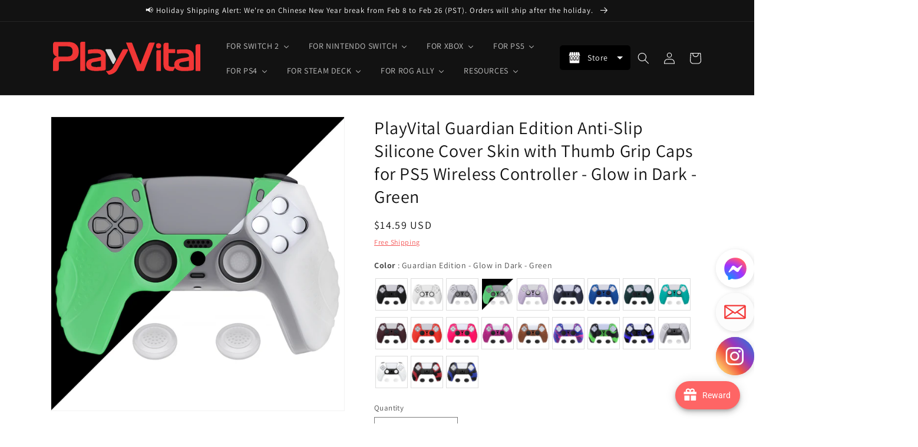

--- FILE ---
content_type: text/javascript
request_url: https://cdn.starapps.studio/apps/vsk/playvital/data.js
body_size: 83276
content:
"use strict";"undefined"==typeof window.starapps_data&&(window.starapps_data={}),"undefined"==typeof window.starapps_data.product_groups&&(window.starapps_data.product_groups=[{"id":3981984,"products_preset_id":576374,"collections_swatch":"first_product_image","group_name":"Cushion Caps Thumb Grips PJM30","option_name":"Color","collections_preset_id":null,"display_position":"top","products_swatch":"first_product_image","mobile_products_preset_id":576374,"mobile_products_swatch":"first_product_image","mobile_collections_preset_id":null,"mobile_collections_swatch":"first_product_image","same_products_preset_for_mobile":true,"same_collections_preset_for_mobile":true,"option_values":[{"id":7436806291592,"option_value":"Raindrop Texture Design Black","handle":"playvital-thumbs-cushion-caps-raindrop-texture-design-black-thumb-grips-for-ps5-ps4-xbox-series-x-s-xbox-one-xbox-one-elite-series-2-switch-pro-controller-pjm3033","published":true,"swatch_src":null,"swatch_value":null},{"id":7436811403400,"option_value":"Raindrop Texture Design White","handle":"playvital-thumbs-cushion-caps-raindrop-texture-design-white-thumb-grips-for-ps5-ps4-xbox-series-x-s-xbox-one-xbox-one-elite-series-2-switch-pro-controller-pjm3034","published":true,"swatch_src":null,"swatch_value":null},{"id":7436812222600,"option_value":"Raindrop Texture Design Passion Red","handle":"playvital-thumbs-cushion-caps-raindrop-texture-design-passion-red-thumb-grips-for-ps5-ps4-xbox-series-x-s-xbox-one-xbox-one-elite-series-2-switch-pro-controller-pjm3035","published":true,"swatch_src":null,"swatch_value":null},{"id":7209361145992,"option_value":"Black","handle":"playvital-cute-thumb-grip-caps-for-ps5-4-controller-silicone-analog-stick-caps-cover-for-xbox-series-x-s-thumbstick-caps-for-switch-pro-controller-rainbow-clouds-rainy-clouds-pjm3021","published":true,"swatch_src":null,"swatch_value":null},{"id":7209373892744,"option_value":"White","handle":"playvital-thumbs-cushion-caps-thumb-grips-for-ps5-for-ps4-thumbstick-grip-cover-for-xbox-series-x-s-thumb-grip-caps-for-xbox-one-elite-series-2-for-switch-pro-controller-white-pjm3022","published":true,"swatch_src":null,"swatch_value":null},{"id":7209380249736,"option_value":"Clear White","handle":"playvital-thumbs-cushion-caps-thumb-grips-for-ps5-for-ps4-thumbstick-grip-cover-for-xbox-series-x-s-thumb-grip-caps-for-xbox-one-elite-series-2-for-switch-pro-controller-clear-white-pjm3023","published":true,"swatch_src":null,"swatch_value":null},{"id":7363711926408,"option_value":"Blue","handle":"playvital-thumbs-cushion-caps-thumb-grips-for-ps5-for-ps4-thumbstick-grip-cover-for-xbox-series-x-s-thumb-grip-caps-for-xbox-one-elite-series-2-for-switch-pro-controller-blue-pjm3024","published":true,"swatch_src":null,"swatch_value":null},{"id":7363717431432,"option_value":"Purple","handle":"playvital-thumbs-cushion-caps-thumb-grips-for-ps5-for-ps4-thumbstick-grip-cover-for-xbox-series-x-s-thumb-grip-caps-for-xbox-one-elite-series-2-for-switch-pro-controller-purple-pjm3025","published":true,"swatch_src":null,"swatch_value":null},{"id":7363722674312,"option_value":"Passion Red","handle":"playvital-thumbs-cushion-caps-thumb-grips-for-ps5-for-ps4-thumbstick-grip-cover-for-xbox-series-x-s-thumb-grip-caps-for-xbox-one-elite-series-2-for-switch-pro-controller-passion-red-pjm3026","published":false,"swatch_src":null,"swatch_value":null},{"id":7663966093448,"option_value":"Cosmic Red \u0026 Black","handle":"playvital-thumbs-cushion-caps-thumb-grips-for-ps5-for-ps4-thumbstick-grip-cover-for-xbox-series-x-s-thumb-grip-caps-for-xbox-one-elite-series-2-for-switch-pro-controller-cosmic-red-black-pjm3039","published":true,"swatch_src":null,"swatch_value":null},{"id":7663967895688,"option_value":"Bright Green \u0026 Robot White","handle":"[base64]","published":true,"swatch_src":null,"swatch_value":null},{"id":7663969304712,"option_value":"Light Purple \u0026 Aqua Blue","handle":"[base64]","published":true,"swatch_src":null,"swatch_value":null},{"id":7663970484360,"option_value":"Galactic Purple \u0026 Black","handle":"playvital-thumbs-cushion-caps-thumb-grips-for-ps5-for-ps4-thumbstick-grip-cover-for-xbox-series-x-s-thumb-grip-caps-for-xbox-one-elite-series-2-for-switch-pro-controller-galactic-purple-black-pjm3043","published":true,"swatch_src":null,"swatch_value":null},{"id":7704926912648,"option_value":"Aqua Blue \u0026 Coral Pink","handle":"playvital-thumbs-cushion-caps-thumb-grips-for-ps5-for-ps4-thumbstick-grip-cover-for-xbox-series-x-s-thumb-grip-caps-for-xbox-one-elite-series-2-for-switch-pro-controller-aqua-blue-coral-pink-pjm3041","published":true,"swatch_src":null,"swatch_value":null},{"id":8531234357384,"option_value":"Puff Cloud Texture Design Black","handle":"playvital-thumbs-cushion-caps-thumb-grips-puff-cloud-texture-design-black-for-ps5-ps4-switch-pro-xbox-series-x-s-xbox-elite-series-2-xbox-one-xbox-core-wireless-controller","published":true,"swatch_src":null,"swatch_value":null},{"id":8531242025096,"option_value":"Puff Cloud Texture Design White","handle":"playvital-thumbs-cushion-caps-thumb-grips-puff-cloud-texture-design-white-for-ps5-ps4-switch-pro-xbox-series-x-s-xbox-elite-series-2-xbox-one-xbox-core-wireless-controller","published":true,"swatch_src":null,"swatch_value":null},{"id":8531260309640,"option_value":"Puff Cloud Texture Design Light Purple \u0026 Aqua Blue","handle":"playvital-thumbs-cushion-caps-thumb-grips-puff-cloud-texture-design-light-purple-aqua-blue-for-ps5-ps4-switch-pro-xbox-series-x-s-xbox-elite-series-2-xbox-one-xbox-core-wireless-controller","published":true,"swatch_src":null,"swatch_value":null},{"id":8531315687560,"option_value":"Puff Cloud Texture Design Aqua Blue \u0026 Coral Pink","handle":"playvital-thumbs-cushion-caps-thumb-grips-puff-cloud-texture-design-aqua-blue-coral-pink-for-ps5-ps4-switch-pro-xbox-series-x-s-xbox-elite-series-2-xbox-one-xbox-core-wireless-controller","published":true,"swatch_src":null,"swatch_value":null}]},{"id":3981967,"products_preset_id":576374,"collections_swatch":"first_product_image","group_name":"Cushion Caps Thumb Grips PJM305 PJM306 PJM307","option_name":"Color","collections_preset_id":null,"display_position":"top","products_swatch":"first_product_image","mobile_products_preset_id":576374,"mobile_products_swatch":"first_product_image","mobile_collections_preset_id":null,"mobile_collections_swatch":"first_product_image","same_products_preset_for_mobile":true,"same_collections_preset_for_mobile":true,"option_values":[{"id":7788368560264,"option_value":"Turbine Thumbs Cushion Caps - Black","handle":"playvital-3-height-turbine-thumbs-cushion-caps-thumb-grips-for-ps5-for-ps4-thumbstick-grip-cover-for-xbox-core-wireless-controller-thumb-grips-for-xbox-one-elite-series-2-for-switch-pro-black-pjm3052","published":true,"swatch_src":null,"swatch_value":null},{"id":7788370133128,"option_value":"Turbine Thumbs Cushion Caps - White","handle":"playvital-3-height-turbine-thumbs-cushion-caps-thumb-grips-for-ps5-for-ps4-thumbstick-grip-cover-for-xbox-core-wireless-controller-thumb-grips-for-xbox-one-elite-series-2-for-switch-pro-white-pjm3053","published":true,"swatch_src":null,"swatch_value":null},{"id":7788370493576,"option_value":"Turbine Thumbs Cushion Caps - Purple","handle":"[base64]","published":true,"swatch_src":null,"swatch_value":null},{"id":7788370985096,"option_value":"Turbine Thumbs Cushion Caps - Blue","handle":"playvital-3-height-turbine-thumbs-cushion-caps-thumb-grips-for-ps5-for-ps4-thumbstick-grip-cover-for-xbox-core-wireless-controller-thumb-grips-for-xbox-one-elite-series-2-for-switch-pro-blue-pjm3055","published":true,"swatch_src":null,"swatch_value":null},{"id":7788371443848,"option_value":"Turbine Thumbs Cushion Caps - Passion Red","handle":"[base64]","published":true,"swatch_src":null,"swatch_value":null},{"id":7788358828168,"option_value":"Razor Thumbs Cushion Caps - Black","handle":"[base64]","published":true,"swatch_src":null,"swatch_value":null},{"id":7788360073352,"option_value":"Razor Thumbs Cushion Caps - White","handle":"[base64]","published":true,"swatch_src":null,"swatch_value":null},{"id":7788360663176,"option_value":"Razor Thumbs Cushion Caps - Purple","handle":"[base64]","published":true,"swatch_src":null,"swatch_value":null},{"id":7788361318536,"option_value":"Razor Thumbs Cushion Caps - Blue","handle":"[base64]","published":true,"swatch_src":null,"swatch_value":null},{"id":7788361678984,"option_value":"Razor Thumbs Cushion Caps - Passion Red","handle":"[base64]","published":true,"swatch_src":null,"swatch_value":null},{"id":7788348702856,"option_value":"Hurricane Thumbs Cushion Caps - Black","handle":"[base64]","published":true,"swatch_src":null,"swatch_value":null},{"id":7788350210184,"option_value":"Hurricane Thumbs Cushion Caps - White","handle":"[base64]","published":true,"swatch_src":null,"swatch_value":null},{"id":7788350734472,"option_value":"Hurricane Thumbs Cushion Caps - Purple","handle":"[base64]","published":false,"swatch_src":null,"swatch_value":null},{"id":7788351094920,"option_value":"Hurricane Thumbs Cushion Caps - Blue","handle":"[base64]","published":true,"swatch_src":null,"swatch_value":null},{"id":7788351848584,"option_value":"Hurricane Thumbs Cushion Caps - Passion Red","handle":"[base64]","published":true,"swatch_src":null,"swatch_value":null},{"id":7788337102984,"option_value":"Armor Thumbs Cushion Caps - Black","handle":"[base64]","published":true,"swatch_src":null,"swatch_value":null},{"id":7788337397896,"option_value":"Armor Thumbs Cushion Caps - White","handle":"[base64]","published":true,"swatch_src":null,"swatch_value":null},{"id":7788338512008,"option_value":"Armor Thumbs Cushion Caps - Purple","handle":"[base64]","published":false,"swatch_src":null,"swatch_value":null},{"id":7788339101832,"option_value":"Armor Thumbs Cushion Caps - Blue","handle":"[base64]","published":false,"swatch_src":null,"swatch_value":null},{"id":7788339953800,"option_value":"Armor Thumbs Cushion Caps - Passion Red","handle":"[base64]","published":true,"swatch_src":null,"swatch_value":null}]},{"id":3982007,"products_preset_id":576374,"collections_swatch":"first_product_image","group_name":"Cute Thumb Grip Caps PJM20 PJM30 PJM60","option_name":"Pattern","collections_preset_id":null,"display_position":"top","products_swatch":"first_product_image","mobile_products_preset_id":576374,"mobile_products_swatch":"first_product_image","mobile_collections_preset_id":null,"mobile_collections_swatch":"first_product_image","same_products_preset_for_mobile":true,"same_collections_preset_for_mobile":true,"option_values":[{"id":6863247802504,"option_value":"Husky \u0026 Kitty - Navy Blue \u0026 Light Gray","handle":"playvital-husky-kitty-cute-thumb-grip-caps-for-ps5-4-controller-silicone-analog-stick-caps-cover-for-xbox-series-x-s-thumbstick-caps-for-switch-pro-controller-navy-blue-light-gray-pjm2038","published":true,"swatch_src":null,"swatch_value":null},{"id":6863247736968,"option_value":"Husky \u0026 Kitty - Pale Red \u0026 Light Violet","handle":"playvital-husky-kitty-cute-thumb-grip-caps-for-ps5-4-controller-silicone-analog-stick-caps-cover-for-xbox-series-x-s-thumbstick-caps-for-switch-pro-controller-pale-red-light-violet-pjm2039","published":true,"swatch_src":null,"swatch_value":null},{"id":6928640835720,"option_value":"Brown Bear \u0026 Koala","handle":"playvital-cute-thumb-grip-caps-for-ps5-4-controller-silicone-analog-stick-caps-cover-for-xbox-series-x-s-thumbstick-caps-for-switch-pro-controller-brown-bear-koala-pjm3001","published":true,"swatch_src":null,"swatch_value":null},{"id":6928646045832,"option_value":"Rabbit \u0026 Squirrel - Pale Red","handle":"playvital-rabbit-squirrel-cute-thumb-grip-caps-for-ps5-4-controller-silicone-analog-stick-caps-cover-for-xbox-series-x-s-thumbstick-caps-for-switch-pro-controller-pale-red-pjm3002","published":false,"swatch_src":null,"swatch_value":null},{"id":6928646340744,"option_value":"Rabbit \u0026 Squirrel - Light Gray","handle":"playvital-rabbit-squirrel-cute-thumb-grip-caps-for-ps5-4-controller-silicone-analog-stick-caps-cover-for-xbox-series-x-s-thumbstick-caps-for-switch-pro-controller-light-gray-pjm3003","published":false,"swatch_src":null,"swatch_value":null},{"id":6928646504584,"option_value":"Rabbit \u0026 Squirrel - Matcha Gree","handle":"playvital-rabbit-squirrel-cute-thumb-grip-caps-for-ps5-4-controller-silicone-analog-stick-caps-cover-for-xbox-series-x-s-thumbstick-caps-for-switch-pro-controller-matcha-green-pjm3004","published":true,"swatch_src":null,"swatch_value":null},{"id":6928646865032,"option_value":"Star Design - Mint Green \u0026 Light Violet","handle":"playvital-star-design-cute-thumb-grip-caps-for-ps5-4-controller-silicone-analog-stick-caps-cover-for-xbox-series-x-s-thumbstick-caps-for-switch-pro-controller-mint-green-light-violet-pjm3005","published":false,"swatch_src":null,"swatch_value":null},{"id":6928647291016,"option_value":"Cat Paw - Gray \u0026 Light Gray","handle":"playvital-cat-paw-cute-thumb-grip-caps-for-ps5-4-controller-silicone-analog-stick-caps-cover-for-xbox-series-x-s-thumbstick-caps-for-switch-pro-controller-gray-light-gray-pjm3006","published":true,"swatch_src":null,"swatch_value":null},{"id":6941224468616,"option_value":"Onigiri - Gray \u0026 Seafoam Green","handle":"playvital-onigiri-cute-thumb-grip-caps-for-ps5-4-controller-silicone-analog-stick-caps-cover-for-xbox-series-x-s-thumbstick-caps-for-switch-pro-controller-gray-seafoam-green-pjm3007","published":false,"swatch_src":null,"swatch_value":null},{"id":6941233479816,"option_value":"Onigiri - Light Violet \u0026 Pink","handle":"playvital-onigiri-cute-thumb-grip-caps-for-ps5-4-controller-silicone-analog-stick-caps-cover-for-xbox-series-x-s-thumbstick-caps-for-switch-pro-controller-light-violet-pink-pjm3008","published":false,"swatch_src":null,"swatch_value":null},{"id":6928647749768,"option_value":"Penguin - Light Violet","handle":"playvital-penguin-cute-thumb-grip-caps-for-ps5-4-controller-silicone-analog-stick-caps-cover-for-xbox-series-x-s-thumbstick-caps-for-switch-pro-controller-light-violet-pjm3009","published":true,"swatch_src":null,"swatch_value":null},{"id":6928648011912,"option_value":"Penguin - Pale Red","handle":"playvital-penguin-cute-thumb-grip-caps-for-ps5-4-controller-silicone-analog-stick-caps-cover-for-xbox-series-x-s-thumbstick-caps-for-switch-pro-controller-pale-red-pjm3010","published":true,"swatch_src":null,"swatch_value":null},{"id":6928648634504,"option_value":"Chubby Piggy","handle":"playvital-cute-thumb-grip-caps-for-ps5-4-controller-silicone-analog-stick-caps-cover-for-xbox-series-x-s-thumbstick-caps-for-switch-pro-controller-chubby-piggy-pjm3011","published":true,"swatch_src":null,"swatch_value":null},{"id":6928648994952,"option_value":"Chubby Panda","handle":"playvital-cute-thumb-grip-caps-for-ps5-4-controller-silicone-analog-stick-caps-cover-for-xbox-series-x-s-thumbstick-caps-for-switch-pro-controller-chubby-panda-pjm3012","published":true,"swatch_src":null,"swatch_value":null},{"id":6928649191560,"option_value":"Little Raccoon","handle":"playvital-cute-thumb-grip-caps-for-ps5-4-controller-silicone-analog-stick-caps-cover-for-xbox-series-x-s-thumbstick-caps-for-switch-pro-controller-little-raccoon-pjm3013","published":true,"swatch_src":null,"swatch_value":null},{"id":6941243310216,"option_value":"Rainbow Clouds \u0026 Rainy Clouds","handle":"playvital-cute-thumb-grip-caps-for-ps5-4-controller-silicone-analog-stick-caps-cover-for-xbox-series-x-s-thumbstick-caps-for-switch-pro-controller-rainbow-clouds-rainy-clouds-pjm3014","published":false,"swatch_src":null,"swatch_value":null},{"id":6928649552008,"option_value":"Parrot \u0026 Chick","handle":"playvital-cute-thumb-grip-caps-for-ps5-4-controller-silicone-analog-stick-caps-cover-for-xbox-series-x-s-thumbstick-caps-for-switch-pro-controller-parrot-chick-pjm3015","published":true,"swatch_src":null,"swatch_value":null},{"id":6956645580936,"option_value":"Polar Bear \u0026 Baby Seal","handle":"playvital-cute-thumb-grip-caps-for-ps5-4-controller-silicone-analog-stick-caps-cover-for-xbox-series-x-s-thumbstick-caps-for-switch-pro-controller-polar-bear-baby-seal-pjm3016","published":false,"swatch_src":null,"swatch_value":null},{"id":8547618029704,"option_value":"Fuzzy Sheep","handle":"playvital-cute-thumb-grip-caps-for-ps5-ps4-xbox-series-x-s-switch-pro-controller-fuzzy-sheep","published":true,"swatch_src":null,"swatch_value":null},{"id":8537662587016,"option_value":"Lovely Punky Bunnies","handle":"playvital-cute-thumb-grip-caps-for-ps5-ps4-xbox-series-x-s-switch-pro-controller-lovely-punky-bunnies","published":true,"swatch_src":null,"swatch_value":null},{"id":8535342841992,"option_value":"Tempura and Takoyaki","handle":"playvital-cute-thumb-grip-caps-for-ps5-ps4-xbox-series-x-s-switch-pro-controller-tempura-and-takoyaki","published":true,"swatch_src":null,"swatch_value":null},{"id":8537668059272,"option_value":"Tanuki \u0026 Kappa","handle":"playvital-cute-thumb-grip-caps-for-ps5-ps4-xbox-series-x-s-switch-pro-controller-tanuki-kappa","published":true,"swatch_src":null,"swatch_value":null},{"id":6928649879688,"option_value":"Cutie Kitty","handle":"playvital-cute-thumb-grip-caps-for-ps5-4-controller-silicone-analog-stick-caps-cover-for-xbox-series-x-s-thumbstick-caps-for-switch-pro-controller-cutie-kitty-pjm3019","published":true,"swatch_src":null,"swatch_value":null},{"id":8521183887496,"option_value":"Taiyaki Kitten","handle":"playvital-cute-thumb-grip-caps-for-ps5-ps4-xbox-series-x-s-switch-pro-controller-taiyaki-kitten","published":true,"swatch_src":null,"swatch_value":null},{"id":7414915694728,"option_value":"Cosplaying Kitten \u0026 Puppy","handle":"playvital-cosplaying-kitten-puppy-thumb-grip-caps-for-ps5-4-controller-xbox-series-x-s-switch-pro-controller-pjm3030","published":true,"swatch_src":null,"swatch_value":null},{"id":7333994430600,"option_value":"Easter Bunny","handle":"playvital-cute-thumb-grip-caps-for-ps5-4-controller-silicone-analog-stick-caps-cover-for-xbox-series-x-s-thumbstick-caps-for-switch-pro-controller-easter-bunny-pjm3020","published":true,"swatch_src":null,"swatch_value":null},{"id":7414918086792,"option_value":"Chubby Bear \u0026 Smiley Bunny","handle":"playvital-chubby-bear-smiley-bunny-thumb-grip-caps-for-ps5-4-controller-xbox-series-x-s-switch-pro-controller-pjm3029","published":true,"swatch_src":null,"swatch_value":null},{"id":7414919069832,"option_value":"Halloween Pumpkin Bat","handle":"playvital-halloween-pumpkin-bat-thumb-grip-caps-for-ps5-4-controller-xbox-series-x-s-switch-pro-controller-pjm3031","published":true,"swatch_src":null,"swatch_value":null},{"id":7414920020104,"option_value":"Little Devils","handle":"playvital-little-devils-thumb-grip-caps-for-ps5-4-controller-xbox-series-x-s-switch-pro-controller-pjm3032","published":false,"swatch_src":null,"swatch_value":null},{"id":6941248684168,"option_value":"Fire Demons","handle":"playvital-cute-thumb-grip-caps-for-ps5-4-controller-silicone-analog-stick-caps-cover-for-xbox-series-x-s-thumbstick-caps-for-switch-pro-controller-fire-demons-pjm3017","published":true,"swatch_src":null,"swatch_value":null},{"id":6941262774408,"option_value":"Lich Demons","handle":"playvital-thumb-grip-caps-for-ps5-4-controller-silicone-analog-stick-caps-cover-for-xbox-series-x-s-thumbstick-caps-for-switch-pro-controller-lich-demons-pjm3018","published":true,"swatch_src":null,"swatch_value":null},{"id":7392632930440,"option_value":"Oni Demons","handle":"playvital-thumb-grip-caps-for-ps5-4-controller-silicone-analog-stick-caps-cover-for-xbox-series-x-s-thumbstick-caps-for-switch-pro-controller-oni-demons-pjm3027","published":true,"swatch_src":null,"swatch_value":null},{"id":7398510559368,"option_value":"Cthulhu the Octopus","handle":"playvital-cute-thumb-grip-caps-for-ps5-4-controller-silicone-analog-stick-caps-cover-for-xbox-series-x-s-thumbstick-caps-for-switch-pro-controller-cthulhu-the-octopus-pjm3028","published":true,"swatch_src":null,"swatch_value":null},{"id":8000681738376,"option_value":"Cute Bear ","handle":"playvital-thumbs-cushion-caps-thumb-grips-for-ps5-ps4-xbox-elite-series-2-xbox-series-x-s-xbox-one-switch-pro-controller-cute-bear-pjm3044","published":true,"swatch_src":null,"swatch_value":null},{"id":8248617828488,"option_value":"Cute Bear White \u0026 Pink","handle":"playvital-cute-thumb-grip-caps-for-ps5-ps4-xbox-series-x-s-switch-pro-controller-cute-bear-white-pink-pjm3046","published":true,"swatch_src":null,"swatch_value":null},{"id":8312636276872,"option_value":"LED Frog Green \u0026 Yellow","handle":"playvital-cute-universal-illuminated-led-thumbstick-grips-for-ps5-ps4-xbox-series-x-s-xbox-one-switch-pro-controller-frog-green-yellow-pjm6001","published":true,"swatch_src":null,"swatch_value":null},{"id":8312649384072,"option_value":"LED Jellyfish Purple \u0026 Blue","handle":"playvital-cute-universal-illuminated-led-thumbstick-grips-for-ps5-ps4-xbox-series-x-s-xbox-one-switch-pro-controller-jellyfish-purple-blue-pjm6002","published":true,"swatch_src":null,"swatch_value":null},{"id":8382458790024,"option_value":"LED Needy Sheep","handle":"playvital-cute-universal-illuminated-led-thumbstick-grips-for-ps5-ps4-xbox-series-x-s-xbox-one-switch-pro-controller-needy-sheep-pjm6003","published":true,"swatch_src":null,"swatch_value":null},{"id":8382459117704,"option_value":"LED Moonlight Cat","handle":"playvital-cute-universal-illuminated-led-thumbstick-grips-for-ps5-ps4-xbox-series-x-s-xbox-one-switch-pro-controller-moonlight-cat-pjm6004","published":true,"swatch_src":null,"swatch_value":null},{"id":8382459936904,"option_value":"LED Daruma \u0026 Kitsune","handle":"playvital-cute-universal-illuminated-led-thumbstick-grips-for-ps5-ps4-xbox-series-x-s-xbox-one-switch-pro-controller-daruma-kitsune-pjm6005","published":true,"swatch_src":null,"swatch_value":null},{"id":8537713377416,"option_value":"LED Spooky Ghost with Pumpkin","handle":"playvital-cute-universal-illuminated-led-thumbstick-grips-for-ps5-ps4-xbox-series-x-s-xbox-one-switch-pro-controller-spooky-ghost-with-pumpkin","published":true,"swatch_src":null,"swatch_value":null},{"id":8537717964936,"option_value":"LED Cheeky Bunny \u0026 Puppy","handle":"playvital-cute-universal-illuminated-led-thumbstick-grips-for-ps5-ps4-xbox-series-x-s-xbox-one-switch-pro-controller-cheeky-bunny-puppy","published":true,"swatch_src":null,"swatch_value":null},{"id":8537720979592,"option_value":"LED Planet \u0026 Sweet Bunny","handle":"playvital-cute-universal-illuminated-led-thumbstick-grips-for-ps5-ps4-xbox-series-x-s-xbox-one-switch-pro-controller-planet-sweet-bunny","published":true,"swatch_src":null,"swatch_value":null},{"id":8717864468616,"option_value":"LED Tricky Kitty \u0026 Dorky Kitty","handle":"playvital-cute-universal-illuminated-led-thumbstick-grips-for-ps5-ps4-xbox-series-x-s-xbox-one-switch-pro-controller-tricky-kitty-dorky-kitty","published":true,"swatch_src":null,"swatch_value":null}]},{"id":3981988,"products_preset_id":576374,"collections_swatch":"first_product_image","group_name":"Ergonomic Stick Caps Thumb Grips PJM20","option_name":"Color","collections_preset_id":null,"display_position":"top","products_swatch":"first_product_image","mobile_products_preset_id":576374,"mobile_products_swatch":"first_product_image","mobile_collections_preset_id":null,"mobile_collections_swatch":"first_product_image","same_products_preset_for_mobile":true,"same_collections_preset_for_mobile":true,"option_values":[{"id":7588172300424,"option_value":"QUANTUM - Black","handle":"playvital-10-pcs-ergonomic-thumbstick-grips-for-ps5-for-ps4-quantum-universal-pro-thumb-grip-caps-for-xbox-series-x-s-xbox-one-elite-series-2-switch-pro-with-3-height-convex-and-concave-black-pjm2049","published":false,"swatch_src":null,"swatch_value":null},{"id":7588234068104,"option_value":"EVOQUE - Black","handle":"playvital-10-pcs-ergonomic-thumbstick-grips-for-ps5-for-ps4-evoque-universal-pro-thumb-grip-caps-for-xbox-series-x-s-xbox-one-elite-series-2-switch-pro-with-3-height-convex-and-concave-black-pjm2050","published":true,"swatch_src":null,"swatch_value":null},{"id":7588237574280,"option_value":"CRYSTAL - Black","handle":"playvital-10-pcs-ergonomic-thumbstick-grips-for-ps5-for-ps4-crystal-universal-pro-thumb-grip-caps-for-xbox-series-x-s-xbox-one-elite-series-2-switch-pro-with-3-height-convex-and-concave-black-pjm2051","published":true,"swatch_src":null,"swatch_value":null},{"id":6863283224712,"option_value":"Diamond Grain \u0026 Crack Bomb Design - Black","handle":"black-ergonomic-stick-caps-thumb-grips-for-ps5-ps4-xbox-series-x-s-xbox-one-xbox-one-x-s-switch-pro-controller-with-3-height-convex-and-concave-diamond-grain-crack-bomb-design-pjm2013","published":true,"swatch_src":null,"swatch_value":null},{"id":6863283159176,"option_value":"Diamond Grain \u0026 Crack Bomb Design - White","handle":"white-ergonomic-stick-caps-thumb-grips-for-ps5-ps4-xbox-series-x-s-xbox-one-xbox-one-x-s-switch-pro-controller-with-3-height-convex-and-concave-diamond-grain-crack-bomb-design-pjm2014","published":false,"swatch_src":null,"swatch_value":null},{"id":6863283028104,"option_value":"Diamond Grain \u0026 Crack Bomb Design - Blue","handle":"blue-ergonomic-stick-caps-thumb-grips-for-ps5-ps4-xbox-series-x-s-xbox-one-xbox-one-x-s-switch-pro-controller-with-3-height-convex-and-concave-diamond-grain-crack-bomb-design-pjm2016","published":false,"swatch_src":null,"swatch_value":null},{"id":6863283093640,"option_value":"Diamond Grain \u0026 Crack Bomb Design - Passion Red","handle":"passion-red-ergonomic-stick-caps-thumb-grips-for-ps5-ps4-xbox-series-x-s-xbox-one-xbox-one-x-s-switch-pro-controller-with-3-height-convex-and-concave-diamond-grain-crack-bomb-design-pjm2015","published":true,"swatch_src":null,"swatch_value":null},{"id":7344740106376,"option_value":"Pentagram \u0026 Rotary Wheels Design - Black","handle":"playvital-white-ergonomic-analog-joystick-caps-for-xbox-series-x-s-xbox-one-xbox-one-x-s-ps5-ps4-switch-pro-controller-with-3-height-convex-and-concave-pentagram-rotary-wheels-design-pjm2017","published":true,"swatch_src":null,"swatch_value":null},{"id":6863282864264,"option_value":"Pentagram \u0026 Rotary Wheels Design - White","handle":"white-ergonomic-analog-joystick-caps-for-xbox-series-x-s-xbox-one-xbox-one-x-s-ps5-ps4-switch-pro-controller-with-3-height-convex-and-concave-pentagram-rotary-wheels-design-pjm2018","published":true,"swatch_src":null,"swatch_value":null},{"id":6863282733192,"option_value":"Pentagram \u0026 Rotary Wheels Design - Blue","handle":"blue-ergonomic-analog-joystick-caps-for-xbox-series-x-s-xbox-one-xbox-one-x-s-ps5-ps4-switch-pro-controller-with-3-height-convex-and-concave-pentagram-rotary-wheels-design-pjm2020","published":false,"swatch_src":null,"swatch_value":null},{"id":6863282667656,"option_value":"Raised Dots \u0026 Studded Design - Black","handle":"black-ergonomic-thumb-stick-grips-for-nintendo-switch-pro-ps5-ps4-xbox-series-x-s-xbox-one-xbox-one-x-s-controller-with-3-height-convex-and-concave-raised-dots-studded-design-pjm2021","published":true,"swatch_src":null,"swatch_value":null},{"id":6863282569352,"option_value":"Raised Dots \u0026 Studded Design - White","handle":"white-ergonomic-thumb-stick-grips-for-nintendo-switch-pro-ps5-ps4-xbox-series-x-s-xbox-one-xbox-one-x-s-controller-with-3-height-convex-and-concave-raised-dots-studded-design-pjm2022","published":true,"swatch_src":null,"swatch_value":null}]},{"id":3982084,"products_preset_id":576374,"collections_swatch":"first_product_image","group_name":"FOLD Controller Wall Mount DMYPFM","option_name":"Quantity \u0026 Color","collections_preset_id":null,"display_position":"top","products_swatch":"first_product_image","mobile_products_preset_id":576374,"mobile_products_swatch":"first_product_image","mobile_collections_preset_id":null,"mobile_collections_swatch":"first_product_image","same_products_preset_for_mobile":true,"same_collections_preset_for_mobile":true,"option_values":[{"id":7624895561864,"option_value":"2 Set FOLD Controller Wall Mount - Black","handle":"playvital-2-set-fold-controller-wall-mount-for-ps5-4-xbox-series-x-s-switch-pro-xbox-wireless-headset-pulse-3d-headset-black-dmypfm001","published":true,"swatch_src":null,"swatch_value":null},{"id":8285540221064,"option_value":"2 Set FOLD Controller Wall Mount - White","handle":"playvital-2-set-fold-controller-wall-mount-for-ps5-ps4-xbox-series-x-s-switch-pro-xbox-wireless-headset-pulse-3d-headset-white-dmypfm003","published":true,"swatch_src":null,"swatch_value":null},{"id":8285556441224,"option_value":"2 Set FOLD Controller Wall Mount - New Hope Gray","handle":"playvital-2-set-fold-controller-wall-mount-for-ps5-ps4-xbox-series-x-s-switch-pro-xbox-wireless-headset-pulse-3d-headset-new-hope-gray-dmypfm005","published":true,"swatch_src":null,"swatch_value":null},{"id":7624895955080,"option_value":"4 Set FOLD Controller Wall Mount - Black","handle":"playvital-4-set-fold-controller-wall-mount-for-ps5-4-xbox-series-x-s-switch-pro-xbox-wireless-headset-pulse-3d-headset-black-dmypfm002","published":true,"swatch_src":null,"swatch_value":null},{"id":8285549133960,"option_value":"4 Set FOLD Controller Wall Mount - White","handle":"playvital-4-set-fold-controller-wall-mount-for-ps5-ps4-xbox-series-x-s-switch-pro-xbox-wireless-headset-pulse-3d-headset-white-dmypfm004","published":true,"swatch_src":null,"swatch_value":null},{"id":8285561028744,"option_value":"4 Set FOLD Controller Wall Mount - New Hope Gray","handle":"playvital-4-set-fold-controller-wall-mount-for-ps5-ps4-xbox-series-x-s-switch-pro-xbox-wireless-headset-pulse-3d-headset-new-hope-gray-dmypfm006","published":true,"swatch_src":null,"swatch_value":null}]},{"id":5011640,"products_preset_id":576374,"collections_swatch":"first_product_image","group_name":"For NS/NSL/NSO D-Pad Button Caps NJM3","option_name":"Color","collections_preset_id":null,"display_position":"top","products_swatch":"first_product_image","mobile_products_preset_id":576374,"mobile_products_swatch":"first_product_image","mobile_collections_preset_id":null,"mobile_collections_swatch":"first_product_image","same_products_preset_for_mobile":true,"same_collections_preset_for_mobile":true,"option_values":[{"id":8430141833352,"option_value":"Pink","handle":"d-pad-button-covers-abxy-directional-key-button-caps-pink-for-nintendo-switch-switch-oled-switch-lite","published":true,"swatch_src":null,"swatch_value":null},{"id":8430142455944,"option_value":"Antique Yellow","handle":"d-pad-button-covers-abxy-directional-key-button-caps-antique-yellow-for-nintendo-switch-switch-oled-switch-lite","published":true,"swatch_src":null,"swatch_value":null},{"id":8430153891976,"option_value":"Black","handle":"d-pad-button-covers-abxy-directional-key-button-caps-black-for-nintendo-switch-switch-oled-switch-lite","published":true,"swatch_src":null,"swatch_value":null},{"id":8430155333768,"option_value":"White","handle":"d-pad-button-covers-abxy-directional-key-button-caps-white-for-nintendo-switch-switch-oled-switch-lite","published":true,"swatch_src":null,"swatch_value":null},{"id":8430156218504,"option_value":"Matcha Green","handle":"playvital-silicone-cross-d-pad-button-covers-and-thumb-grip-set-for-nintendo-switch-switch-oled-switch-lite-abxy-directional-key-button-caps-d-pad-button-cap-for-switch-lite-matcha-green","published":true,"swatch_src":null,"swatch_value":null},{"id":8703159697544,"option_value":"Sky Blue","handle":"playvital-silicone-cross-d-pad-button-covers-and-thumb-grip-set-for-nintendo-switch-switch-oled-switch-lite-abxy-directional-key-button-caps-d-pad-button-cap-for-switch-lite-sky-blue","published":true,"swatch_src":null,"swatch_value":null},{"id":8738340274312,"option_value":"Light Violet","handle":"playvital-silicone-cross-d-pad-button-covers-and-thumb-grip-set-for-nintendo-switch-switch-oled-switch-lite-abxy-directional-key-button-caps-d-pad-button-cap-for-switch-lite-light-violet","published":true,"swatch_src":null,"swatch_value":null}]},{"id":3992329,"products_preset_id":576374,"collections_swatch":"first_product_image","group_name":"Game \u0026 Watch Silicone Case GWS00 GW0","option_name":"Color","collections_preset_id":null,"display_position":"top","products_swatch":"first_product_image","mobile_products_preset_id":576374,"mobile_products_swatch":"first_product_image","mobile_collections_preset_id":null,"mobile_collections_swatch":"first_product_image","same_products_preset_for_mobile":true,"same_collections_preset_for_mobile":true,"option_values":[{"id":6863239086216,"option_value":"Black","handle":"playvital-black-silicone-cover-protective-case-skin-for-game-watch-the-legend-of-zelda-w-2-pcs-screen-protectors-gws002","published":false,"swatch_src":null,"swatch_value":null},{"id":6863239184520,"option_value":"Semi-Transparent Clear","handle":"playvital-semi-transparent-clear-silicone-cover-protective-case-skin-for-game-watch-the-legend-of-zelda-w-2-pcs-screen-protectors-gws001","published":false,"swatch_src":null,"swatch_value":null},{"id":6863238987912,"option_value":"Green","handle":"playvital-green-silicone-cover-protective-case-skin-for-game-watch-the-legend-of-zelda-w-2-pcs-screen-protectors-gws003","published":false,"swatch_src":null,"swatch_value":null},{"id":6863261368456,"option_value":"Semi-Transparent Clear","handle":"playvital-semi-transparent-clear-silicone-cover-protective-case-skin-for-game-watch-super-mario-bros-with-2-pcs-screen-protectors-gw005","published":true,"swatch_src":null,"swatch_value":null},{"id":6863261532296,"option_value":"Black","handle":"playvital-black-silicone-cover-protective-case-skin-for-game-watch-super-mario-bros-with-2-pcs-screen-protectors-gw002","published":true,"swatch_src":null,"swatch_value":null}]},{"id":3138404,"products_preset_id":576374,"collections_swatch":"first_product_image","group_name":"Melon Sweeties Duo","option_name":"Watermelon Sweet Treats","collections_preset_id":null,"display_position":"top","products_swatch":"first_product_image","mobile_products_preset_id":576374,"mobile_products_swatch":"first_product_image","mobile_collections_preset_id":null,"mobile_collections_swatch":"first_product_image","same_products_preset_for_mobile":true,"same_collections_preset_for_mobile":true,"option_values":[{"id":7406928232584,"option_value":"For Switch OLED","handle":"playvital-zealprotect-soft-protective-case-with-thumb-grip-caps-for-switch-oled","published":false,"swatch_src":"No","swatch_value":null},{"id":7406935081096,"option_value":"For Nintendo Switch","handle":"playvital-zealprotect-watermelon-sweet-treats-soft-protective-case-for-nintendo-switch","published":false,"swatch_src":"No","swatch_value":null},{"id":7406919647368,"option_value":"For Switch \u0026 Switch Lite \u0026 Switch OLED","handle":"playvital-melon-sweeties-duo-thumbstick-caps-for-switch-switch-lite-switch-oled","published":true,"swatch_src":"No","swatch_value":null}]},{"id":5922471,"products_preset_id":576374,"collections_swatch":"first_product_image","group_name":"NS2 8 in 1 Pro Thumbs Grip Caps WWYNTM00","option_name":"Color","collections_preset_id":null,"display_position":"top","products_swatch":"first_product_image","mobile_products_preset_id":576374,"mobile_products_swatch":"first_product_image","mobile_collections_preset_id":null,"mobile_collections_swatch":"first_product_image","same_products_preset_for_mobile":true,"same_collections_preset_for_mobile":true,"option_values":[{"id":8562168070280,"option_value":"Black","handle":"playvital-8-in-1-pro-thumbs-grip-caps-for-nintendo-switch-2-8pcs-ergonomic-anti-slip-joystick-caps-for-joycon-2-grip-black","published":true,"swatch_src":null,"swatch_value":null},{"id":8562168266888,"option_value":"White","handle":"playvital-8-in-1-pro-thumbs-grip-caps-for-nintendo-switch-2-8pcs-ergonomic-anti-slip-joystick-caps-for-joycon-2-grip-white","published":true,"swatch_src":null,"swatch_value":null},{"id":8562169151624,"option_value":"New Hope Gray","handle":"playvital-8-in-1-pro-thumbs-grip-caps-for-nintendo-switch-2-8pcs-ergonomic-anti-slip-joystick-caps-for-joycon-2-grip-new-hope-gray","published":true,"swatch_src":null,"swatch_value":null}]},{"id":5757657,"products_preset_id":576374,"collections_swatch":"first_product_image","group_name":"NS2 Acrylic Dust Cover SGUNTM","option_name":"Color","collections_preset_id":null,"display_position":"top","products_swatch":"first_product_image","mobile_products_preset_id":576374,"mobile_products_swatch":"first_product_image","mobile_collections_preset_id":null,"mobile_collections_swatch":"first_product_image","same_products_preset_for_mobile":true,"same_collections_preset_for_mobile":true,"option_values":[{"id":8561562419336,"option_value":"Transparent","handle":"playvital-acrylic-dust-cover-for-nintendo-switch-2-console-charging-dock-assemble-waterproof-protective-box-cover-sleeve-for-nintendo-switch-2-2025-transparent","published":true,"swatch_src":null,"swatch_value":null},{"id":8561562452104,"option_value":"Clear Black","handle":"playvital-acrylic-dust-cover-for-nintendo-switch-2-console-charging-dock-assemble-waterproof-protective-box-cover-sleeve-for-nintendo-switch-2-2025-clear-black","published":true,"swatch_src":null,"swatch_value":null},{"id":8561562681480,"option_value":"Clear Blue","handle":"playvital-acrylic-dust-cover-for-nintendo-switch-2-console-charging-dock-assemble-waterproof-protective-box-cover-sleeve-for-nintendo-switch-2-2025-clear-blue","published":true,"swatch_src":null,"swatch_value":null},{"id":8561563074696,"option_value":"Clear Orange","handle":"playvital-acrylic-dust-cover-for-nintendo-switch-2-console-charging-dock-assemble-waterproof-protective-box-cover-sleeve-for-nintendo-switch-2-2025-clear-orange","published":true,"swatch_src":null,"swatch_value":null}]},{"id":5791787,"products_preset_id":576374,"collections_swatch":"first_product_image","group_name":"NS2 BEYOND-GRIP Protective Cover XJKNTM","option_name":"Color","collections_preset_id":null,"display_position":"top","products_swatch":"first_product_image","mobile_products_preset_id":576374,"mobile_products_swatch":"first_product_image","mobile_collections_preset_id":null,"mobile_collections_swatch":"first_product_image","same_products_preset_for_mobile":true,"same_collections_preset_for_mobile":true,"option_values":[{"id":8561540137096,"option_value":"Black","handle":"playvital-beyond-grip-interchangeable-grip-protective-cover-for-nintendo-switch-2-2025-ergonomic-tpu-dockable-case-accessories-for-switch-2-with-joystick-caps-black","published":true,"swatch_src":null,"swatch_value":null},{"id":8561540268168,"option_value":"White","handle":"playvital-beyond-grip-interchangeable-grip-protective-cover-for-nintendo-switch-2-2025-ergonomic-tpu-dockable-case-accessories-for-switch-2-with-joystick-caps-white","published":true,"swatch_src":null,"swatch_value":null},{"id":8561540464776,"option_value":"New Hope Gray","handle":"playvital-beyond-grip-interchangeable-grip-protective-cover-for-nintendo-switch-2-2025-ergonomic-tpu-dockable-case-accessories-for-switch-2-with-joystick-caps-new-hope-gray","published":true,"swatch_src":null,"swatch_value":null},{"id":8629531181192,"option_value":"Blue \u0026 Orange","handle":"playvital-beyond-grip-interchangeable-grip-protective-cover-for-nintendo-switch-2-2025-ergonomic-tpu-dockable-case-accessories-for-switch-2-with-joystick-caps-blue-orange","published":true,"swatch_src":null,"swatch_value":null},{"id":8745757409416,"option_value":"Red \u0026 Orange","handle":"playvital-beyond-grip-interchangeable-grip-protective-cover-for-nintendo-switch-2-2025-ergonomic-tpu-dockable-case-accessories-for-switch-2-with-joystick-caps-red-orange","published":true,"swatch_src":null,"swatch_value":null}]},{"id":5791781,"products_preset_id":576374,"collections_swatch":"first_product_image","group_name":"NS2 Cherry Blossoms Kitten Protective Cover HFQNTM","option_name":"Color","collections_preset_id":null,"display_position":"top","products_swatch":"first_product_image","mobile_products_preset_id":576374,"mobile_products_swatch":"first_product_image","mobile_collections_preset_id":null,"mobile_collections_swatch":"first_product_image","same_products_preset_for_mobile":true,"same_collections_preset_for_mobile":true,"option_values":[{"id":8561501339784,"option_value":"Pink","handle":"playvital-cherry-blossoms-kitten-protective-cover-for-nintendo-switch-2-pink","published":true,"swatch_src":null,"swatch_value":null},{"id":8561516904584,"option_value":"Antique Yellow","handle":"playvital-cherry-blossoms-kitten-protective-cover-for-nintendo-switch-2-antique-yellow","published":true,"swatch_src":null,"swatch_value":null}]},{"id":5791775,"products_preset_id":576374,"collections_swatch":"first_product_image","group_name":"NS2 Clear Series Hard Case EXVNT","option_name":"Color","collections_preset_id":null,"display_position":"top","products_swatch":"first_product_image","mobile_products_preset_id":576374,"mobile_products_swatch":"first_product_image","mobile_collections_preset_id":null,"mobile_collections_swatch":"first_product_image","same_products_preset_for_mobile":true,"same_collections_preset_for_mobile":true,"option_values":[{"id":8561380196488,"option_value":"Clear Series - Transparent","handle":"playvital-clear-series-hard-shell-protective-case-with-foldable-stand-thumb-grips-for-nintendo-switch-2-transparent","published":true,"swatch_src":null,"swatch_value":null},{"id":8561391534216,"option_value":"Clear Series - Clear Glitter Silver","handle":"playvital-clear-series-hard-shell-protective-case-with-foldable-stand-thumb-grips-for-nintendo-switch-2-clear-glitter-silver","published":true,"swatch_src":null,"swatch_value":null},{"id":8561402806408,"option_value":"Clear Series - Clear Atomic Purple Rose Red","handle":"playvital-clear-series-hard-shell-protective-case-with-foldable-stand-thumb-grips-for-nintendo-switch-2-clear-atomic-purple-rose-red","published":true,"swatch_src":null,"swatch_value":null}]},{"id":5757704,"products_preset_id":576374,"collections_swatch":"first_product_image","group_name":"NS2 Cushion Caps Thumb Grips WWYNTM02","option_name":"Pattern","collections_preset_id":null,"display_position":"top","products_swatch":"first_product_image","mobile_products_preset_id":576374,"mobile_products_swatch":"first_product_image","mobile_collections_preset_id":null,"mobile_collections_swatch":"first_product_image","same_products_preset_for_mobile":true,"same_collections_preset_for_mobile":true,"option_values":[{"id":8562171183240,"option_value":"Black","handle":"playvital-thumbs-cushion-grips-caps-for-nintendo-switch-2-2025-joystick-caps-for-joycon-2-black","published":true,"swatch_src":null,"swatch_value":null},{"id":8562171674760,"option_value":"Blue \u0026 Orange","handle":"playvital-thumbs-cushion-grips-caps-for-nintendo-switch-2-2025-joystick-caps-for-joycon-2-blue-orange","published":true,"swatch_src":null,"swatch_value":null},{"id":8562186748040,"option_value":"Passion Red","handle":"playvital-thumbs-cushion-grips-caps-for-nintendo-switch-2-2025-joystick-caps-for-joycon-2-passion-red","published":true,"swatch_src":null,"swatch_value":null},{"id":8657027301512,"option_value":"Raindrop Texture Design - Blue \u0026 Orange","handle":"playvital-thumbs-cushion-caps-thumb-grips-4-pack-anti-slip-raindrop-texture-design-silicone-joystick-grip-cover-for-nintendo-switch-2-joycon-blue-orange","published":true,"swatch_src":null,"swatch_value":null},{"id":8657032544392,"option_value":"Raindrop Texture Design - Black","handle":"playvital-thumbs-cushion-caps-thumb-grips-4-pack-anti-slip-raindrop-texture-design-silicone-joystick-grip-cover-for-nintendo-switch-2-joycon-black","published":true,"swatch_src":null,"swatch_value":null},{"id":8657036083336,"option_value":"Raindrop Texture Design - New Hope Gray","handle":"playvital-thumbs-cushion-caps-thumb-grips-4-pack-anti-slip-raindrop-texture-design-silicone-joystick-grip-cover-for-nintendo-switch-2-joycon-new-hope-gray","published":true,"swatch_src":null,"swatch_value":null}]},{"id":6707401,"products_preset_id":576374,"collections_swatch":"first_product_image","group_name":"NS2 Cute Cartoon Hard Protective Case MURNTV","option_name":"Pattern","collections_preset_id":null,"display_position":"top","products_swatch":"first_product_image","mobile_products_preset_id":576374,"mobile_products_swatch":"first_product_image","mobile_collections_preset_id":null,"mobile_collections_swatch":"first_product_image","same_products_preset_for_mobile":true,"same_collections_preset_for_mobile":true,"option_values":[{"id":8798167007368,"option_value":"Forest Bakery","handle":"playvital-cute-cartoon-hard-protective-case-forest-bakery-for-nintendo-switch-2-anti-scratch-kawaii-dockable-hard-case-shell-with-thumb-grip-sticker-button-caps-for-switch-2","published":true,"swatch_src":null,"swatch_value":null},{"id":8798167040136,"option_value":"Celestial Rabbit Orbit","handle":"playvital-cute-cartoon-hard-protective-case-celestial-rabbit-orbit-for-nintendo-switch-2-anti-scratch-kawaii-dockable-hard-case-shell-with-thumb-grip-sticker-button-caps-for-switch-2","published":true,"swatch_src":null,"swatch_value":null},{"id":8798167302280,"option_value":"Creamy Mousie  Picnic","handle":"playvital-cute-cartoon-hard-protective-case-creamy-mousie-picnic-for-nintendo-switch-2-anti-scratch-kawaii-dockable-hard-case-shell-with-thumb-grip-sticker-button-caps-for-switch-2","published":true,"swatch_src":null,"swatch_value":null}]},{"id":6503380,"products_preset_id":576374,"collections_swatch":"first_product_image","group_name":"NS2 Cute Cushion Caps Thumb Grips WWYNTJ020","option_name":"Pattern","collections_preset_id":null,"display_position":"top","products_swatch":"first_product_image","mobile_products_preset_id":576374,"mobile_products_swatch":"first_product_image","mobile_collections_preset_id":null,"mobile_collections_swatch":"first_product_image","same_products_preset_for_mobile":true,"same_collections_preset_for_mobile":true,"option_values":[{"id":8657041719432,"option_value":"PP \u0026 VV The Kitten","handle":"playvital-thumbs-cushion-caps-thumb-grips-4-pack-anti-fatigue-design-kawaii-silicone-joystick-grip-cover-for-nintendo-switch-2-joycon-pp-vv-the-kitten","published":true,"swatch_src":null,"swatch_value":null}]},{"id":6734445,"products_preset_id":576374,"collections_swatch":"first_product_image","group_name":"NS2 Cute Demon Protective Case EVGNTP","option_name":"Color","collections_preset_id":null,"display_position":"top","products_swatch":"first_product_image","mobile_products_preset_id":576374,"mobile_products_swatch":"first_product_image","mobile_collections_preset_id":null,"mobile_collections_swatch":"first_product_image","same_products_preset_for_mobile":true,"same_collections_preset_for_mobile":true,"option_values":[{"id":8816411181192,"option_value":"Black","handle":"playvital-cute-demon-protective-shell-black-kawaii-anti-slip-dockable-hard-case-with-thumb-grips-sticker-for-nintendo-switch-2","published":false,"swatch_src":null,"swatch_value":null},{"id":8816411377800,"option_value":"Purple","handle":"playvital-cute-demon-protective-shell-purple-kawaii-anti-slip-dockable-hard-case-with-thumb-grips-sticker-for-nintendo-switch-2","published":false,"swatch_src":null,"swatch_value":null}]},{"id":6713021,"products_preset_id":576374,"collections_swatch":"first_product_image","group_name":"NS2 Cute Solid-color Protective Case MURNTM0","option_name":"Color","collections_preset_id":null,"display_position":"top","products_swatch":"first_product_image","mobile_products_preset_id":576374,"mobile_products_swatch":"first_product_image","mobile_collections_preset_id":null,"mobile_collections_swatch":"first_product_image","same_products_preset_for_mobile":true,"same_collections_preset_for_mobile":true,"option_values":[{"id":8799842467976,"option_value":"Antique Yellow","handle":"playvital-cute-solid-color-dockable-hard-protective-case-with-thumb-grip-sticker-button-caps-antique-yellow-for-nintendo-switch-2","published":true,"swatch_src":null,"swatch_value":null},{"id":8799846695048,"option_value":"Matcha Green","handle":"playvital-cute-solid-color-dockable-hard-protective-case-with-thumb-grip-sticker-button-caps-matcha-green-for-nintendo-switch-2","published":true,"swatch_src":null,"swatch_value":null},{"id":8799850528904,"option_value":"Light Violet","handle":"playvital-cute-solid-color-dockable-hard-protective-case-with-thumb-grip-sticker-button-caps-light-violet-for-nintendo-switch-2","published":true,"swatch_src":null,"swatch_value":null},{"id":8799852494984,"option_value":"Cherry Blossoms Pink","handle":"playvital-cute-solid-color-dockable-hard-protective-case-with-thumb-grip-sticker-button-caps-cherry-blossoms-pink-for-nintendo-switch-2","published":true,"swatch_src":null,"swatch_value":null},{"id":8799854264456,"option_value":"White","handle":"playvital-cute-solid-color-dockable-hard-protective-case-with-thumb-grip-sticker-button-caps-white-for-nintendo-switch-2","published":true,"swatch_src":null,"swatch_value":null}]},{"id":5757670,"products_preset_id":576374,"collections_swatch":"first_product_image","group_name":"NS2 Cute Thumb Grip Caps WWYNTJ","option_name":"Pattern","collections_preset_id":null,"display_position":"top","products_swatch":"first_product_image","mobile_products_preset_id":576374,"mobile_products_swatch":"first_product_image","mobile_collections_preset_id":null,"mobile_collections_swatch":"first_product_image","same_products_preset_for_mobile":true,"same_collections_preset_for_mobile":true,"option_values":[{"id":8561564090504,"option_value":"Cutie Seal Squad","handle":"playvital-4-pcs-cute-thumb-grip-caps-for-nintendo-switch-2-cutie-seal-squad","published":true,"swatch_src":null,"swatch_value":null},{"id":8562135236744,"option_value":"Cutie Kitty","handle":"playvital-4-pcs-cute-thumb-grip-caps-for-nintendo-switch-2-cutie-kitty","published":true,"swatch_src":null,"swatch_value":null},{"id":8562136809608,"option_value":"Cozy Bear","handle":"playvital-4-pcs-cute-thumb-grip-caps-for-nintendo-switch-2-cozy-bear","published":true,"swatch_src":null,"swatch_value":null},{"id":8562138120328,"option_value":"Chubby Bear \u0026 Smiley Bunny","handle":"playvital-4-pcs-cute-thumb-grip-caps-for-nintendo-switch-2-chubby-bear-smiley-bunny","published":true,"swatch_src":null,"swatch_value":null},{"id":8562138808456,"option_value":"Pink Cosplaying Kitten \u0026 Puppy","handle":"playvital-4-pcs-cute-thumb-grip-caps-for-nintendo-switch-2-pink-cosplaying-kitten-puppy","published":true,"swatch_src":null,"swatch_value":null},{"id":8562139529352,"option_value":"Chubby Panda","handle":"playvital-4-pcs-cute-thumb-grip-caps-for-nintendo-switch-2-chubby-panda","published":true,"swatch_src":null,"swatch_value":null},{"id":8562140381320,"option_value":"Cutie Penguin","handle":"playvital-4-pcs-cute-thumb-grip-caps-for-nintendo-switch-2-cutie-penguin","published":true,"swatch_src":null,"swatch_value":null},{"id":8663062577288,"option_value":"Taiyaki Kitten","handle":"playvital-4-pcs-cute-thumb-grip-caps-for-nintendo-switch-2-taiyaki-kitten","published":true,"swatch_src":null,"swatch_value":null},{"id":8699361656968,"option_value":"Needy Sheep","handle":"playvital-4-pcs-cute-thumb-grip-caps-for-nintendo-switch-2-needy-sheep","published":true,"swatch_src":null,"swatch_value":null},{"id":8717797359752,"option_value":"Moonlight Cat","handle":"playvital-4-pcs-cute-thumb-grip-caps-for-nintendo-switch-2-moonlight-cat","published":true,"swatch_src":null,"swatch_value":null},{"id":8775241203848,"option_value":"Capybara Moods","handle":"playvital-4-pcs-cute-thumb-grip-caps-for-nintendo-switch-2-capybara-moods","published":true,"swatch_src":null,"swatch_value":null},{"id":8562126258312,"option_value":"6 Pcs - Happy \u0026 Gloomy Style","handle":"playvital-6-pcs-cute-thumb-grip-caps-for-nintendo-switch-2-happy-gloomy-style","published":true,"swatch_src":null,"swatch_value":null},{"id":8562134384776,"option_value":"6 Pcs - Halloween Pumpkin Bat with Spooky Ghost","handle":"playvital-6-pcs-cute-thumb-grip-caps-for-nintendo-switch-2-halloween-pumpkin-bat-with-spooky-ghost","published":true,"swatch_src":null,"swatch_value":null},{"id":8562133860488,"option_value":"8 Pcs - Cat Paw","handle":"playvital-8-pcs-cute-thumb-grip-caps-for-nintendo-switch-2-cat-paw","published":true,"swatch_src":null,"swatch_value":null}]},{"id":5757654,"products_preset_id":576374,"collections_swatch":"first_product_image","group_name":"NS2 Dust Cover NAWNTM","option_name":"Color","collections_preset_id":null,"display_position":"top","products_swatch":"first_product_image","mobile_products_preset_id":576374,"mobile_products_swatch":"first_product_image","mobile_collections_preset_id":null,"mobile_collections_swatch":"first_product_image","same_products_preset_for_mobile":true,"same_collections_preset_for_mobile":true,"option_values":[{"id":8561558356104,"option_value":"Black","handle":"playvital-anti-scratch-nylon-dust-cover-for-nintendo-switch-2-charging-dock-black","published":true,"swatch_src":null,"swatch_value":null},{"id":8561558945928,"option_value":"Gray","handle":"playvital-anti-scratch-nylon-dust-cover-for-nintendo-switch-2-charging-dock-gray","published":true,"swatch_src":null,"swatch_value":null},{"id":8561560551560,"option_value":"Transparent","handle":"playvital-anti-scratch-waterproof-nylon-dust-cover-for-nintendo-switch-2-charging-dock-transparent","published":true,"swatch_src":null,"swatch_value":null},{"id":8561560879240,"option_value":"Breathable - Black","handle":"playvital-breathable-dust-cover-for-nintendo-switch-2-charging-dock-anti-scratch-nylon-dust-guard-waterproof-cover-sleeve-for-nintendo-switch-2-2025-console-black","published":true,"swatch_src":null,"swatch_value":null}]},{"id":5791785,"products_preset_id":576374,"collections_swatch":"first_product_image","group_name":"NS2 Good Night Bear Protective Cover WNXNTM","option_name":"Color","collections_preset_id":null,"display_position":"top","products_swatch":"first_product_image","mobile_products_preset_id":576374,"mobile_products_swatch":"first_product_image","mobile_collections_preset_id":null,"mobile_collections_swatch":"first_product_image","same_products_preset_for_mobile":true,"same_collections_preset_for_mobile":true,"option_values":[{"id":8561536598152,"option_value":"Midnight Blue","handle":"playvital-good-night-bear-protective-cover-for-nintendo-switch-2-2025-separable-soft-silicone-joycon-grip-hard-back-cover-with-thumbstick-caps-for-nintendo-switch-2-midnight-blue","published":true,"swatch_src":null,"swatch_value":null},{"id":8561537122440,"option_value":"Brown","handle":"playvital-good-night-bear-protective-cover-for-nintendo-switch-2-2025-separable-soft-silicone-joycon-grip-hard-back-cover-with-thumbstick-caps-for-nintendo-switch-2-brown","published":true,"swatch_src":null,"swatch_value":null},{"id":8561538957448,"option_value":"Pink","handle":"playvital-good-night-bear-protective-cover-for-nintendo-switch-2-2025-separable-soft-silicone-joycon-grip-hard-back-cover-with-thumbstick-caps-for-nintendo-switch-2-pink","published":true,"swatch_src":null,"swatch_value":null}]},{"id":6733702,"products_preset_id":576374,"collections_swatch":"first_product_image","group_name":"NS2 Gothic Imp Series Protective Case GELNTP","option_name":"Color","collections_preset_id":null,"display_position":"top","products_swatch":"first_product_image","mobile_products_preset_id":576374,"mobile_products_swatch":"first_product_image","mobile_collections_preset_id":null,"mobile_collections_swatch":"first_product_image","same_products_preset_for_mobile":true,"same_collections_preset_for_mobile":true,"option_values":[{"id":8815157739656,"option_value":"Black","handle":"playvital-gothic-imp-series-protective-case-black-kawaii-dockable-hard-case-shell-with-thumb-grips-sticker-for-nintendo-switch-2","published":false,"swatch_src":null,"swatch_value":null},{"id":8815158558856,"option_value":"Purple","handle":"playvital-gothic-imp-series-protective-case-purple-kawaii-dockable-hard-case-shell-with-thumb-grips-sticker-for-nintendo-switch-2","published":false,"swatch_src":null,"swatch_value":null}]},{"id":5757686,"products_preset_id":576374,"collections_swatch":"first_product_image","group_name":"NS2 Joystick Caps WWYNTM WWYNTM004","option_name":"Color","collections_preset_id":null,"display_position":"top","products_swatch":"first_product_image","mobile_products_preset_id":576374,"mobile_products_swatch":"first_product_image","mobile_collections_preset_id":null,"mobile_collections_swatch":"first_product_image","same_products_preset_for_mobile":true,"same_collections_preset_for_mobile":true,"option_values":[{"id":8562141790344,"option_value":"Joystick Caps - Pink","handle":"playvital-4pcs-joystick-caps-for-nintendo-switch-2-silicone-thumbstick-grip-cover-for-joycon-2-pink","published":true,"swatch_src":null,"swatch_value":null},{"id":8562142740616,"option_value":"Joystick Caps - Matcha Green","handle":"playvital-4pcs-joystick-caps-for-nintendo-switch-2-silicone-thumbstick-grip-cover-for-joycon-2-matcha-green","published":true,"swatch_src":null,"swatch_value":null},{"id":8562143395976,"option_value":"Joystick Caps - Black","handle":"playvital-4pcs-joystick-caps-for-nintendo-switch-2-silicone-thumbstick-grip-cover-for-joycon-2-black","published":true,"swatch_src":null,"swatch_value":null},{"id":8562144149640,"option_value":"Joystick Caps - White","handle":"playvital-4pcs-joystick-caps-for-nintendo-switch-2-silicone-thumbstick-grip-cover-for-joycon-2-white","published":true,"swatch_src":null,"swatch_value":null},{"id":8562145689736,"option_value":"Joystick Caps - Antique Yellow","handle":"playvital-4pcs-joystick-caps-for-nintendo-switch-2-silicone-thumbstick-grip-cover-for-joycon-2-antique-yellow","published":true,"swatch_src":null,"swatch_value":null},{"id":8562146476168,"option_value":"Joystick Caps - New Hope Gray","handle":"playvital-4pcs-joystick-caps-for-nintendo-switch-2-silicone-thumbstick-grip-cover-for-joycon-2-new-hope-gray","published":true,"swatch_src":null,"swatch_value":null},{"id":8562147786888,"option_value":"Joystick Caps - Blue \u0026 Orange","handle":"playvital-4pcs-joystick-caps-for-nintendo-switch-2-silicone-thumbstick-grip-cover-for-joycon-2-blue-orange","published":true,"swatch_src":null,"swatch_value":null},{"id":8562146934920,"option_value":"8Pcs Joystick Caps - Black \u0026 Gray \u0026 Blue \u0026 Orange","handle":"playvital-8pcs-joystick-caps-for-nintendo-switch-2-silicone-thumbstick-grip-cover-for-joycon-2-black-gray-blue-orange","published":true,"swatch_src":null,"swatch_value":null},{"id":8562147426440,"option_value":"8Pcs Joystick Caps - White \u0026 Antique Yellow \u0026 Pink \u0026 Matcha Green","handle":"playvital-8pcs-joystick-caps-for-nintendo-switch-2-silicone-thumbstick-grip-cover-for-joycon-2-white-antique-yellow-pink-matcha-green","published":true,"swatch_src":null,"swatch_value":null},{"id":8603969192072,"option_value":"8Pcs ABXY + 4 Caps  - Black \u0026 White","handle":"playvital-silicone-button-covers-and-thumb-grip-set-for-nintendo-switch-2-2025-8-pcs-colorful-abxy-directional-button-caps-4-joystick-caps-for-joycon-2-black-white","published":true,"swatch_src":null,"swatch_value":null},{"id":8562149163144,"option_value":"8Pcs ABXY + 4 Caps  - Black \u0026 Gray \u0026 Blue \u0026 Orange","handle":"playvital-silicone-button-covers-and-thumb-grip-set-for-nintendo-switch-2-2025-8-pcs-colorful-abxy-directional-button-caps-4-joystick-caps-for-joycon-2-black-gray-blue-orange","published":true,"swatch_src":null,"swatch_value":null},{"id":8562149654664,"option_value":"8Pcs ABXY + 4 Caps - White \u0026 Yellow \u0026 Pink \u0026 Matcha Green","handle":"playvital-silicone-button-covers-and-thumb-grip-set-for-nintendo-switch-2-2025-8-pcs-colorful-abxy-directional-button-caps-4-joystick-caps-for-joycon-2-white-yellow-pink-matcha-green","published":true,"swatch_src":null,"swatch_value":null},{"id":8562151456904,"option_value":"Button Covers - Black","handle":"playvital-silicone-button-covers-and-thumb-grip-set-for-nintendo-switch-2-2025-abxy-directional-button-caps-for-joycon-2-black","published":true,"swatch_src":null,"swatch_value":null},{"id":8562152145032,"option_value":"Button Covers - White","handle":"playvital-silicone-button-covers-and-thumb-grip-set-for-nintendo-switch-2-2025-abxy-directional-button-caps-for-joycon-2-white","published":true,"swatch_src":null,"swatch_value":null},{"id":8562152669320,"option_value":"Button Covers - Pink","handle":"playvital-silicone-button-covers-and-thumb-grip-set-for-nintendo-switch-2-2025-abxy-directional-button-caps-for-joycon-2-pink","published":true,"swatch_src":null,"swatch_value":null},{"id":8562152964232,"option_value":"Button Covers - Antique Yellow","handle":"playvital-silicone-button-covers-and-thumb-grip-set-for-nintendo-switch-2-2025-abxy-directional-button-caps-for-joycon-2-antique-yellow","published":true,"swatch_src":null,"swatch_value":null},{"id":8562153259144,"option_value":"Button Covers - Matcha Green","handle":"playvital-silicone-button-covers-and-thumb-grip-set-for-nintendo-switch-2-2025-abxy-directional-button-caps-for-joycon-2-matcha-green","published":true,"swatch_src":null,"swatch_value":null},{"id":8562164826248,"option_value":"Button Covers - New Hope Gray","handle":"playvital-silicone-button-covers-and-thumb-grip-set-for-nintendo-switch-2-2025-abxy-directional-button-caps-for-joycon-2-new-hope-gray","published":true,"swatch_src":null,"swatch_value":null},{"id":8562165088392,"option_value":"Button Covers - Blue \u0026 Orange","handle":"playvital-silicone-button-covers-and-thumb-grip-set-for-nintendo-switch-2-2025-abxy-directional-button-caps-for-joycon-2-blue-orange","published":true,"swatch_src":null,"swatch_value":null}]},{"id":5791789,"products_preset_id":576374,"collections_swatch":"first_product_image","group_name":"NS2 Magic Wings Protective Case XYFNTM","option_name":"Color","collections_preset_id":null,"display_position":"top","products_swatch":"first_product_image","mobile_products_preset_id":576374,"mobile_products_swatch":"first_product_image","mobile_collections_preset_id":null,"mobile_collections_swatch":"first_product_image","same_products_preset_for_mobile":true,"same_collections_preset_for_mobile":true,"option_values":[{"id":8561541906568,"option_value":"Pink","handle":"playvital-magic-wings-protective-case-for-nintendo-switch-2-pink","published":true,"swatch_src":null,"swatch_value":null},{"id":8561542103176,"option_value":"White","handle":"playvital-magic-wings-protective-case-for-nintendo-switch-2-white","published":true,"swatch_src":null,"swatch_value":null}]},{"id":5757647,"products_preset_id":576374,"collections_swatch":"first_product_image","group_name":"NS2 METEOR Protective Case YDCNTM","option_name":"Color","collections_preset_id":null,"display_position":"top","products_swatch":"first_product_image","mobile_products_preset_id":576374,"mobile_products_swatch":"first_product_image","mobile_collections_preset_id":null,"mobile_collections_swatch":"first_product_image","same_products_preset_for_mobile":true,"same_collections_preset_for_mobile":true,"option_values":[{"id":8561544953992,"option_value":"Black","handle":"playvital-meteor-ergonomic-non-slip-tpu-protective-case-with-thumb-grips-for-nintendo-switch-2-black","published":true,"swatch_src":null,"swatch_value":null},{"id":8561545085064,"option_value":"White","handle":"playvital-meteor-ergonomic-non-slip-tpu-protective-case-with-thumb-grips-for-nintendo-switch-2-white","published":true,"swatch_src":null,"swatch_value":null},{"id":8561545314440,"option_value":"New Hope Gray","handle":"playvital-meteor-ergonomic-non-slip-tpu-protective-case-with-thumb-grips-for-nintendo-switch-2-new-hope-gray","published":true,"swatch_src":null,"swatch_value":null}]},{"id":6707327,"products_preset_id":576374,"collections_swatch":"first_product_image","group_name":"NS2 Ocean Whisper Series Protective Case YPLNTP","option_name":"Color","collections_preset_id":null,"display_position":"top","products_swatch":"first_product_image","mobile_products_preset_id":576374,"mobile_products_swatch":"first_product_image","mobile_collections_preset_id":null,"mobile_collections_swatch":"first_product_image","same_products_preset_for_mobile":true,"same_collections_preset_for_mobile":true,"option_values":[{"id":8798111400072,"option_value":"Mint Blue","handle":"playvital-ocean-whisper-series-protective-case-for-nintendo-switch-2-shockproof-dockable-hard-shell-case-silicone-grips-for-switch-2-with-thumb-grips-sticker-mint-blue","published":true,"swatch_src":null,"swatch_value":null},{"id":8798112841864,"option_value":"Peach Pink","handle":"playvital-ocean-whisper-series-protective-case-for-nintendo-switch-2-shockproof-dockable-hard-shell-case-silicone-grips-for-switch-2-with-thumb-grips-sticker-peach-pink","published":true,"swatch_src":null,"swatch_value":null},{"id":8798113136776,"option_value":"Pastel Green","handle":"playvital-ocean-whisper-series-protective-case-for-nintendo-switch-2-shockproof-dockable-hard-shell-case-silicone-grips-for-switch-2-with-thumb-grips-sticker-pastel-green","published":true,"swatch_src":null,"swatch_value":null}]},{"id":6337998,"products_preset_id":576374,"collections_swatch":"first_product_image","group_name":"NS2P 3D Studded Edition Silicone Cover TVCPTP","option_name":"Color","collections_preset_id":null,"display_position":"top","products_swatch":"first_product_image","mobile_products_preset_id":576374,"mobile_products_swatch":"first_product_image","mobile_collections_preset_id":null,"mobile_collections_swatch":"first_product_image","same_products_preset_for_mobile":true,"same_collections_preset_for_mobile":true,"option_values":[{"id":8604360245384,"option_value":"Black","handle":"playvital-3d-studded-edition-silicone-cover-skin-anti-slip-grip-protector-case-with-back-button-cap-thumb-grips-sticker-black-for-nintendo-switch-2-pro-controller","published":true,"swatch_src":null,"swatch_value":null},{"id":8604360769672,"option_value":"White","handle":"playvital-3d-studded-edition-silicone-cover-skin-anti-slip-grip-protector-case-with-back-button-cap-thumb-grips-sticker-white-for-nintendo-switch-2-pro-controller","published":true,"swatch_src":null,"swatch_value":null},{"id":8604361293960,"option_value":"Cherry Blossoms Pink","handle":"playvital-3d-studded-edition-silicone-cover-skin-anti-slip-grip-protector-case-with-back-button-cap-thumb-grips-sticker-cherry-blossoms-pink-for-nintendo-switch-2-pro-controller","published":true,"swatch_src":null,"swatch_value":null},{"id":8604361588872,"option_value":"Clear White","handle":"playvital-3d-studded-edition-silicone-cover-skin-anti-slip-grip-protector-case-with-back-button-cap-thumb-grips-clear-white-for-nintendo-switch-2-pro-controller","published":true,"swatch_src":null,"swatch_value":null},{"id":8604362735752,"option_value":"Purple","handle":"playvital-3d-studded-edition-silicone-cover-skin-anti-slip-grip-protector-case-with-back-button-cap-thumb-grips-sticker-purple-for-nintendo-switch-2-pro-controller","published":true,"swatch_src":null,"swatch_value":null}]},{"id":6717011,"products_preset_id":576374,"collections_swatch":"first_product_image","group_name":"NS2P Cherry Blossoms Kitten Silicone Cover HANPTP","option_name":"Color","collections_preset_id":null,"display_position":"top","products_swatch":"first_product_image","mobile_products_preset_id":576374,"mobile_products_swatch":"first_product_image","mobile_collections_preset_id":null,"mobile_collections_swatch":"first_product_image","same_products_preset_for_mobile":true,"same_collections_preset_for_mobile":true,"option_values":[{"id":8813977305224,"option_value":"Pink","handle":"playvital-cherry-blossoms-kitten-silicone-case-pink-cute-protective-skin-case-with-back-button-cap-thumb-grip-sticker-for-nintendo-switch-2-pro-controller","published":true,"swatch_src":null,"swatch_value":null},{"id":8813977534600,"option_value":"Antique Yellow","handle":"playvital-cherry-blossoms-kitten-silicone-case-antique-yellow-cute-protective-skin-case-with-back-button-cap-thumb-grip-sticker-for-nintendo-switch-2-pro-controller","published":true,"swatch_src":null,"swatch_value":null}]},{"id":6717933,"products_preset_id":576374,"collections_swatch":"first_product_image","group_name":"NS2P Gothic Imp Series Silicone Cover GTVPTP","option_name":"Color","collections_preset_id":null,"display_position":"top","products_swatch":"first_product_image","mobile_products_preset_id":576374,"mobile_products_swatch":"first_product_image","mobile_collections_preset_id":null,"mobile_collections_swatch":"first_product_image","same_products_preset_for_mobile":true,"same_collections_preset_for_mobile":true,"option_values":[{"id":8814000865416,"option_value":"Black","handle":"playvital-gothic-imp-series-silicone-cover-cute-protective-skin-case-with-back-button-caps-thumb-grip-sticker-black-for-nintendo-switch-2-pro-controller","published":true,"swatch_src":null,"swatch_value":null},{"id":8814001094792,"option_value":"Purple","handle":"playvital-gothic-imp-series-silicone-cover-cute-protective-skin-case-with-back-button-caps-thumb-grip-sticker-purple-for-nintendo-switch-2-pro-controller","published":true,"swatch_src":null,"swatch_value":null}]},{"id":5757716,"products_preset_id":576374,"collections_swatch":"first_product_image","group_name":"NS2 Protective Skin Decal YUDNT","option_name":"Pattern","collections_preset_id":null,"display_position":"top","products_swatch":"first_product_image","mobile_products_preset_id":576374,"mobile_products_swatch":"first_product_image","mobile_collections_preset_id":null,"mobile_collections_swatch":"first_product_image","same_products_preset_for_mobile":true,"same_collections_preset_for_mobile":true,"option_values":[{"id":8562199920776,"option_value":"Damascuscamo","handle":"playvital-custom-full-set-protective-skin-decal-for-nintendo-switch-2-2025-console-joycon-damascuscamo","published":true,"swatch_src":null,"swatch_value":null},{"id":8562200084616,"option_value":"Demonic Revelry","handle":"playvital-custom-full-set-protective-skin-decal-for-nintendo-switch-2-2025-console-joycon-demonic-revelry","published":true,"swatch_src":null,"swatch_value":null},{"id":8562200215688,"option_value":"Clown Hahaha","handle":"playvital-custom-full-set-protective-skin-decal-for-nintendo-switch-2-2025-console-joycon-clown-hahaha","published":true,"swatch_src":null,"swatch_value":null},{"id":8562200281224,"option_value":"Scary Party","handle":"playvital-custom-full-set-protective-skin-decal-for-nintendo-switch-2-2025-console-joycon-scary-party","published":true,"swatch_src":null,"swatch_value":null},{"id":8562200379528,"option_value":"The Great Wave off Kanagawa","handle":"playvital-custom-full-set-protective-skin-decal-for-nintendo-switch-2-2025-console-joycon-the-great-wave-off-kanagawa","published":true,"swatch_src":null,"swatch_value":null},{"id":8562200641672,"option_value":"Blue Flame","handle":"playvital-custom-full-set-protective-skin-decal-for-nintendo-switch-2-2025-console-joycon-blue-flame","published":true,"swatch_src":null,"swatch_value":null},{"id":8562200772744,"option_value":"Nebula Galaxy","handle":"playvital-custom-full-set-protective-skin-decal-for-nintendo-switch-2-2025-console-joycon-nebula-galaxy","published":true,"swatch_src":null,"swatch_value":null},{"id":8562200838280,"option_value":"Cherry Blossoms Petals A","handle":"playvital-custom-full-set-protective-skin-decal-for-nintendo-switch-2-2025-console-joycon-cherry-blossoms-petals-a","published":true,"swatch_src":null,"swatch_value":null},{"id":8562200936584,"option_value":"Qinghua Porcelain Style","handle":"playvital-custom-full-set-protective-skin-decal-for-nintendo-switch-2-2025-console-joycon-qinghua-porcelain-style","published":true,"swatch_src":null,"swatch_value":null},{"id":8562201198728,"option_value":"Totem of Kingdom","handle":"playvital-custom-full-set-protective-skin-decal-for-nintendo-switch-2-2025-console-joycon-totem-of-kingdom","published":true,"swatch_src":null,"swatch_value":null},{"id":8562201329800,"option_value":"Cherry Blossoms Petals","handle":"playvital-custom-full-set-protective-skin-decal-for-nintendo-switch-2-2025-console-joycon-cherry-blossoms-petals","published":true,"swatch_src":null,"swatch_value":null},{"id":8562201526408,"option_value":"The Great Wave","handle":"playvital-custom-full-set-protective-skin-decal-for-nintendo-switch-2-2025-console-joycon-the-great-wave","published":true,"swatch_src":null,"swatch_value":null},{"id":8562201559176,"option_value":"Colorful Triangle","handle":"playvital-custom-full-set-protective-skin-decal-for-nintendo-switch-2-2025-console-joycon-colorful-triangle","published":true,"swatch_src":null,"swatch_value":null},{"id":8562201690248,"option_value":"Sunflowers","handle":"playvital-custom-full-set-protective-skin-decal-for-nintendo-switch-2-2025-console-joycon-sunflowers","published":true,"swatch_src":null,"swatch_value":null},{"id":8562201854088,"option_value":"Orange Star Universe","handle":"playvital-custom-full-set-protective-skin-decal-for-nintendo-switch-2-2025-console-joycon-orange-star-universe","published":true,"swatch_src":null,"swatch_value":null},{"id":8604068642952,"option_value":"Infernal Hounds","handle":"playvital-custom-full-set-protective-skin-decal-for-nintendo-switch-2-2025-console-joycon-infernal-hounds","published":true,"swatch_src":null,"swatch_value":null},{"id":8604085289096,"option_value":"Wishing Shrine","handle":"playvital-custom-full-set-protective-skin-decal-for-nintendo-switch-2-2025-console-joycon-wishing-shrine","published":true,"swatch_src":null,"swatch_value":null},{"id":8604103245960,"option_value":"Tear Down","handle":"playvital-custom-full-set-protective-skin-decal-for-nintendo-switch-2-2025-console-joycon-tear-down","published":true,"swatch_src":null,"swatch_value":null},{"id":8604111601800,"option_value":"Purple Tear Down","handle":"playvital-custom-full-set-protective-skin-decal-for-nintendo-switch-2-2025-console-joycon-purple-tear-down","published":true,"swatch_src":null,"swatch_value":null},{"id":8604119007368,"option_value":"X Tear Down","handle":"playvital-custom-full-set-protective-skin-decal-for-nintendo-switch-2-2025-console-joycon-x-tear-down","published":true,"swatch_src":null,"swatch_value":null},{"id":8706269380744,"option_value":"Ink Spirit Dragon","handle":"playvital-custom-full-set-protective-skin-decal-for-nintendo-switch-2-2025-console-joycon-ink-spirit-dragon","published":true,"swatch_src":null,"swatch_value":null},{"id":8706271903880,"option_value":"Classics NES Style","handle":"playvital-custom-full-set-protective-skin-decal-for-nintendo-switch-2-2025-console-joycon-classics-nes-style","published":true,"swatch_src":null,"swatch_value":null},{"id":8706278457480,"option_value":"Tear Down Blue \u0026 Orange","handle":"playvital-custom-full-set-protective-skin-decal-for-nintendo-switch-2-2025-console-joycon-tear-down-blue-orange","published":true,"swatch_src":null,"swatch_value":null},{"id":8706279833736,"option_value":"Blue \u0026 Orange","handle":"playvital-custom-full-set-protective-skin-decal-for-nintendo-switch-2-2025-console-joycon-blue-orange","published":true,"swatch_src":null,"swatch_value":null},{"id":8728096964744,"option_value":"Cherry Blossoms Kitten - Antique Yellow","handle":"playvital-cherry-blossoms-kitten-custom-full-set-protective-skin-decal-for-nintendo-switch-2-2025-console-joycon-antique-yellow","published":true,"swatch_src":null,"swatch_value":null},{"id":8728098308232,"option_value":"Good Night Bear - Midnight Blue","handle":"playvital-good-night-bear-custom-full-set-protective-skin-decal-for-nintendo-switch-2-2025-console-joycon-midnight-blue","published":true,"swatch_src":null,"swatch_value":null},{"id":8728099192968,"option_value":"Magic Wings - Pink","handle":"playvital-custom-magic-wings-full-set-protective-skin-decal-for-nintendo-switch-2-2025-console-joycon-pink","published":true,"swatch_src":null,"swatch_value":null}]},{"id":6649437,"products_preset_id":576374,"collections_swatch":"first_product_image","group_name":"NS2P Samurai Armor Edition Silicone Cover JHSPTP","option_name":"Color","collections_preset_id":null,"display_position":"top","products_swatch":"first_product_image","mobile_products_preset_id":576374,"mobile_products_swatch":"first_product_image","mobile_collections_preset_id":null,"mobile_collections_swatch":"first_product_image","same_products_preset_for_mobile":true,"same_collections_preset_for_mobile":true,"option_values":[{"id":8751403958408,"option_value":"Black","handle":"playvital-samurai-armor-edition-silicone-case-for-switch-2-pro-controller-shockproof-skin-cover-with-back-button-caps-thumb-grip-sticker-black-for-nintendo-switch-2-pro-controller","published":true,"swatch_src":null,"swatch_value":null},{"id":8751403991176,"option_value":"White","handle":"playvital-samurai-armor-edition-silicone-case-for-switch-2-pro-controller-shockproof-skin-cover-with-back-button-caps-thumb-grip-sticker-white-for-nintendo-switch-2-pro-controller","published":true,"swatch_src":null,"swatch_value":null},{"id":8751404089480,"option_value":"Red","handle":"playvital-samurai-armor-edition-silicone-case-for-switch-2-pro-controller-shockproof-skin-cover-with-back-button-caps-thumb-grip-sticker-red-for-nintendo-switch-2-pro-controller","published":true,"swatch_src":null,"swatch_value":null},{"id":8751404286088,"option_value":"Purple \u0026 Black","handle":"playvital-samurai-armor-edition-silicone-case-for-switch-2-pro-controller-shockproof-skin-cover-with-back-button-caps-thumb-grip-sticker-purple-black-for-nintendo-switch-2-pro-controller","published":true,"swatch_src":null,"swatch_value":null}]},{"id":6337847,"products_preset_id":576374,"collections_swatch":"first_product_image","group_name":"NS2P Samurai Edition Silicone Cover BADPTP","option_name":"Color","collections_preset_id":null,"display_position":"top","products_swatch":"first_product_image","mobile_products_preset_id":576374,"mobile_products_swatch":"first_product_image","mobile_collections_preset_id":null,"mobile_collections_swatch":"first_product_image","same_products_preset_for_mobile":true,"same_collections_preset_for_mobile":true,"option_values":[{"id":8604299001992,"option_value":"Black","handle":"playvital-samurai-edition-protective-silicone-case-with-back-button-caps-thumb-grips-stickers-black-for-nintendo-switch-2-pro-controller","published":true,"swatch_src":null,"swatch_value":null},{"id":8604311781512,"option_value":"White","handle":"playvital-samurai-edition-protective-silicone-case-with-back-button-caps-thumb-grips-stickers-white-for-nintendo-switch-2-pro-controller","published":true,"swatch_src":null,"swatch_value":null},{"id":8604316663944,"option_value":"Cherry Blossoms Pink","handle":"playvital-samurai-edition-protective-silicone-case-with-back-button-caps-thumb-grips-stickers-cherry-blossoms-pink-for-nintendo-switch-2-pro-controller","published":true,"swatch_src":null,"swatch_value":null},{"id":8604320170120,"option_value":"Clear White","handle":"playvital-samurai-edition-protective-silicone-case-with-back-button-caps-thumb-grips-clear-white-for-nintendo-switch-2-pro-controller","published":true,"swatch_src":null,"swatch_value":null},{"id":8604326658184,"option_value":"Blue","handle":"playvital-samurai-edition-protective-silicone-case-with-back-button-caps-thumb-grips-stickers-blue-for-nintendo-switch-2-pro-controller","published":true,"swatch_src":null,"swatch_value":null}]},{"id":5791783,"products_preset_id":576374,"collections_swatch":"first_product_image","group_name":"NS2 PURE Protective Cover JKUNTM","option_name":"Color","collections_preset_id":null,"display_position":"top","products_swatch":"first_product_image","mobile_products_preset_id":576374,"mobile_products_swatch":"first_product_image","mobile_collections_preset_id":null,"mobile_collections_swatch":"first_product_image","same_products_preset_for_mobile":true,"same_collections_preset_for_mobile":true,"option_values":[{"id":8561536270472,"option_value":"Black","handle":"playvital-pure-ergonomic-tpu-protective-cover-with-thumb-grips-for-nintendo-switch-2-black","published":true,"swatch_src":null,"swatch_value":null},{"id":8561536336008,"option_value":"Clear Black","handle":"playvital-pure-ergonomic-tpu-protective-cover-with-thumb-grips-for-nintendo-switch-2-clear-black","published":false,"swatch_src":null,"swatch_value":null},{"id":8561536499848,"option_value":"New Hope Gray","handle":"playvital-pure-ergonomic-tpu-protective-cover-with-thumb-grips-for-nintendo-switch-2-new-hope-gray","published":true,"swatch_src":null,"swatch_value":null},{"id":8674899099784,"option_value":"Black","handle":"playvital-pure-grip-case-shockproof-tpu-protective-cover-ergonomic-anti-slip-grips-design-thumbstick-caps-for-nintendo-switch-2-black","published":true,"swatch_src":null,"swatch_value":null},{"id":8674913714312,"option_value":"Clear Black","handle":"playvital-pure-grip-case-shockproof-tpu-protective-cover-ergonomic-anti-slip-grips-design-thumbstick-caps-for-nintendo-switch-2-clear-black","published":true,"swatch_src":null,"swatch_value":null},{"id":8674980167816,"option_value":"New Hope Gray","handle":"playvital-pure-grip-case-shockproof-tpu-protective-cover-ergonomic-anti-slip-grips-design-thumbstick-caps-for-nintendo-switch-2-new-hope-gray","published":true,"swatch_src":null,"swatch_value":null}]},{"id":5922473,"products_preset_id":576374,"collections_swatch":"first_product_image","group_name":"NS2 QUANTUM Pro Ergonomic Thumbstick Grips WWYNTM03","option_name":"Color","collections_preset_id":null,"display_position":"top","products_swatch":"first_product_image","mobile_products_preset_id":576374,"mobile_products_swatch":"first_product_image","mobile_collections_preset_id":null,"mobile_collections_swatch":"first_product_image","same_products_preset_for_mobile":true,"same_collections_preset_for_mobile":true,"option_values":[{"id":8562190024840,"option_value":"Black","handle":"playvital-quantum-pro-ergonomic-thumbstick-grips-for-nintendo-switch-2-2025-with-3-height-convex-and-concave-diamond-grain-crack-bomb-design-black","published":true,"swatch_src":null,"swatch_value":null},{"id":8562195824776,"option_value":"Purple","handle":"playvital-quantum-pro-ergonomic-thumbstick-grips-for-nintendo-switch-2-2025-with-3-height-convex-and-concave-diamond-grain-crack-bomb-design-purple","published":true,"swatch_src":null,"swatch_value":null},{"id":8562197168264,"option_value":"Passion Red","handle":"playvital-quantum-pro-ergonomic-thumbstick-grips-for-nintendo-switch-2-2025-with-3-height-convex-and-concave-diamond-grain-crack-bomb-design-passion-red","published":true,"swatch_src":null,"swatch_value":null}]},{"id":5791791,"products_preset_id":576374,"collections_swatch":"first_product_image","group_name":"NS2 Ranger Protective Case YZCNTM","option_name":"Color","collections_preset_id":null,"display_position":"top","products_swatch":"first_product_image","mobile_products_preset_id":576374,"mobile_products_swatch":"first_product_image","mobile_collections_preset_id":null,"mobile_collections_swatch":"first_product_image","same_products_preset_for_mobile":true,"same_collections_preset_for_mobile":true,"option_values":[{"id":8561543970952,"option_value":"Black","handle":"playvital-ranger-silicone-grip-with-hard-console-cover-for-nintendo-switch-2-protective-case-with-folding-stand-thumb-grips-caps-for-nintendo-switch-2-2025-black","published":true,"swatch_src":null,"swatch_value":null},{"id":8561544200328,"option_value":"White","handle":"playvital-ranger-silicone-grip-with-hard-console-cover-for-nintendo-switch-2-protective-case-with-folding-stand-thumb-grips-caps-for-nintendo-switch-2-2025-white","published":true,"swatch_src":null,"swatch_value":null},{"id":8561544429704,"option_value":"Blue \u0026 Orange","handle":"playvital-ranger-silicone-grip-with-hard-console-cover-for-nintendo-switch-2-protective-case-with-folding-stand-thumb-grips-caps-for-for-nintendo-switch-2-2025-blue-orange","published":true,"swatch_src":null,"swatch_value":null}]},{"id":5757641,"products_preset_id":576374,"collections_swatch":"first_product_image","group_name":"NS2 Solid Color Series Hard Case AXKNT","option_name":"color","collections_preset_id":null,"display_position":"top","products_swatch":"first_product_image","mobile_products_preset_id":576374,"mobile_products_swatch":"first_product_image","mobile_collections_preset_id":null,"mobile_collections_swatch":"first_product_image","same_products_preset_for_mobile":true,"same_collections_preset_for_mobile":true,"option_values":[{"id":8561332453512,"option_value":"Solid Color Series - Cherry Blossoms Pink","handle":"playvital-solid-color-series-hard-shell-protective-case-with-foldable-stand-thumb-grips-for-nintendo-switch-2-cherry-blossoms-pink","published":true,"swatch_src":null,"swatch_value":null},{"id":8561333076104,"option_value":"Solid Color Series - Matcha Green","handle":"playvital-solid-color-series-hard-shell-protective-case-with-foldable-stand-thumb-grips-for-nintendo-switch-2-matcha-green","published":true,"swatch_src":null,"swatch_value":null},{"id":8561335140488,"option_value":"Solid Color Series - White","handle":"playvital-solid-color-series-hard-shell-protective-case-with-foldable-stand-thumb-grips-for-nintendo-switch-2-white","published":true,"swatch_src":null,"swatch_value":null},{"id":8561339203720,"option_value":"Solid Color Series - Antique Yellow","handle":"playvital-solid-color-series-hard-shell-protective-case-with-foldable-stand-thumb-grips-for-nintendo-switch-2-antique-yellow","published":true,"swatch_src":null,"swatch_value":null},{"id":8561360502920,"option_value":"Solid Color Series - New Hope Gray","handle":"playvital-solid-color-series-hard-shell-protective-case-with-foldable-stand-thumb-grips-for-nintendo-switch-2-new-hope-gray","published":true,"swatch_src":null,"swatch_value":null},{"id":8561365811336,"option_value":"Solid Color Series - Black","handle":"playvital-solid-color-series-hard-shell-protective-case-with-foldable-stand-thumb-grips-for-nintendo-switch-2-black","published":true,"swatch_src":null,"swatch_value":null},{"id":8561380917384,"option_value":"Solid Color Series - Scarlet Red","handle":"playvital-solid-color-series-hard-shell-protective-case-with-foldable-stand-thumb-grips-for-nintendo-switch-2-scarlet-red","published":true,"swatch_src":null,"swatch_value":null},{"id":8561381638280,"option_value":"Solid Color Series - Chameleon Purple Blue","handle":"playvital-solid-color-series-hard-shell-protective-case-with-foldable-stand-thumb-grips-for-nintendo-switch-2-chameleon-purple-blue","published":true,"swatch_src":null,"swatch_value":null},{"id":8561387667592,"option_value":"Solid Color Series - Chameleon Green Purple","handle":"playvital-solid-color-series-hard-shell-protective-case-with-foldable-stand-thumb-grips-for-nintendo-switch-2-chameleon-green-purple","published":true,"swatch_src":null,"swatch_value":null},{"id":8561388191880,"option_value":"Solid Color Series - SFC SNES Classic EU Style","handle":"playvital-solid-color-series-hard-shell-protective-case-with-foldable-stand-thumb-grips-for-nintendo-switch-2-sfc-snes-classic-eu-style","published":true,"swatch_src":null,"swatch_value":null}]},{"id":3999262,"products_preset_id":576374,"collections_swatch":"first_product_image","group_name":"NS Charging Dock Faceplate Cover NTG7","option_name":"Color","collections_preset_id":null,"display_position":"top","products_swatch":"first_product_image","mobile_products_preset_id":576374,"mobile_products_swatch":"first_product_image","mobile_collections_preset_id":null,"mobile_collections_swatch":"first_product_image","same_products_preset_for_mobile":true,"same_collections_preset_for_mobile":true,"option_values":[{"id":6863256387720,"option_value":"Kitten \u0026 Chicken","handle":"playvital-kitten-chicken-patterned-custom-protective-case-for-ns-switch-charging-dock-dust-anti-scratch-dust-hard-cover-for-ns-switch-dock-dock-not-included-ntg7008","published":false,"swatch_src":null,"swatch_value":null},{"id":6863256486024,"option_value":"Candy Rainbow Unicorn ","handle":"playvital-candy-rainbow-unicorn-patterned-custom-protective-case-for-ns-switch-charging-dock-dust-anti-scratch-dust-hard-cover-for-ns-switch-dock-dock-not-included-ntg7007","published":false,"swatch_src":null,"swatch_value":null},{"id":6863264252040,"option_value":"Purple Galaxy","handle":"playvital-purple-galaxy-patterned-custom-protective-case-for-ns-switch-charging-dock-dust-anti-scratch-dust-hard-cover-for-ns-switch-dock-dock-not-included-ntg7005","published":false,"swatch_src":null,"swatch_value":null},{"id":6863264350344,"option_value":"Blue Nebula","handle":"playvital-blue-nebula-patterned-custom-protective-case-for-ns-switch-charging-dock-dust-anti-scratch-dust-hard-cover-for-ns-switch-dock-dock-not-included-ntg7004","published":false,"swatch_src":null,"swatch_value":null},{"id":6863264481416,"option_value":"Colorful Triangle","handle":"playvital-colorful-triangle-patterned-custom-protective-case-for-ns-switch-charging-dock-dust-anti-scratch-dust-hard-cover-for-ns-switch-dock-dock-not-included-ntg7003","published":false,"swatch_src":null,"swatch_value":null},{"id":6863264809096,"option_value":"The Great Wave","handle":"playvital-the-great-wave-patterned-custom-protective-case-for-ns-switch-charging-dock-dust-anti-scratch-dust-hard-cover-for-ns-switch-dock-dock-not-included-ntg7001","published":true,"swatch_src":null,"swatch_value":null}]},{"id":3999247,"products_preset_id":576374,"collections_swatch":"first_product_image","group_name":"NS Dust Cover NTA8","option_name":"Color","collections_preset_id":null,"display_position":"top","products_swatch":"first_product_image","mobile_products_preset_id":576374,"mobile_products_swatch":"first_product_image","mobile_collections_preset_id":null,"mobile_collections_swatch":"first_product_image","same_products_preset_for_mobile":true,"same_collections_preset_for_mobile":true,"option_values":[{"id":6863238922376,"option_value":"Gray","handle":"playvital-anti-scratch-waterproof-nylon-dust-cover-for-nintendo-switch-switch-oled-charging-dock-gray-nta8002","published":true,"swatch_src":null,"swatch_value":null},{"id":7053358203016,"option_value":"Cherry Blossoms Pink","handle":"playvital-anti-scratch-waterproof-nylon-dust-cover-for-nintendo-switch-switch-oled-charging-dock-cherry-blossoms-pink-nta8008","published":false,"swatch_src":null,"swatch_value":null},{"id":7053354500232,"option_value":"Transparent","handle":"playvital-anti-scratch-waterproof-nylon-dust-cover-for-nintendo-switch-switch-oled-charging-dock-transparent-nta8007","published":true,"swatch_src":null,"swatch_value":null},{"id":7390605148296,"option_value":"Clear Black","handle":"playvital-anti-scratch-waterproof-nylon-dust-cover-for-nintendo-switch-switch-oled-charging-dock-clear-black-nta8013","published":true,"swatch_src":null,"swatch_value":null},{"id":6863238824072,"option_value":"Black \u0026 Red Trim","handle":"playvital-anti-scratch-waterproof-nylon-dust-cover-for-nintendo-switch-switch-oled-charging-dock-black-red-trim-nta8003","published":true,"swatch_src":null,"swatch_value":null},{"id":6863238693000,"option_value":"Black \u0026 Light Gray Trim","handle":"playvital-anti-scratch-waterproof-nylon-dust-cover-for-nintendo-switch-switch-oled-charging-dock-black-light-gray-trim-nta8004","published":true,"swatch_src":null,"swatch_value":null},{"id":7107337683080,"option_value":"Digital Camouflage","handle":"playvital-anti-scratch-waterproof-nylon-dust-cover-for-nintendo-switch-switch-oled-charging-dock-digital-camouflage-nta8009","published":true,"swatch_src":null,"swatch_value":null},{"id":7053352763528,"option_value":"Forest Camouflage","handle":"playvital-anti-scratch-waterproof-nylon-dust-cover-for-nintendo-switch-switch-oled-charging-dock-forest-camouflage-nta8006","published":true,"swatch_src":null,"swatch_value":null},{"id":7390583619720,"option_value":"Blue Nebula","handle":"playvital-anti-scratch-waterproof-nylon-dust-cover-for-nintendo-switch-switch-oled-charging-dock-blue-nebula-nta8010","published":true,"swatch_src":null,"swatch_value":null},{"id":7390601674888,"option_value":"The Great Wave","handle":"playvital-anti-scratch-waterproof-nylon-dust-cover-for-nintendo-switch-switch-oled-charging-dock-the-great-wave-nta8011","published":true,"swatch_src":null,"swatch_value":null},{"id":7473827250312,"option_value":"Nebula Galaxy","handle":"playvital-anti-scratch-waterproof-nylon-dust-cover-for-nintendo-switch-switch-oled-charging-dock-nebula-galaxy-nta8014","published":false,"swatch_src":null,"swatch_value":null},{"id":8348397830280,"option_value":"Whale in Dream","handle":"playvital-anti-scratch-waterproof-nylon-dust-cover-for-nintendo-switch-switch-oled-charging-dock-whale-in-dream-nta8015","published":true,"swatch_src":null,"swatch_value":null},{"id":8348415852680,"option_value":"Donut Odyssey","handle":"playvital-anti-scratch-waterproof-nylon-dust-cover-for-nintendo-switch-switch-oled-charging-dock-donut-odyssey-nta8016","published":true,"swatch_src":null,"swatch_value":null}]},{"id":3992338,"products_preset_id":576374,"collections_swatch":"first_product_image","group_name":"NSL Carrying Case LTW0","option_name":"Color","collections_preset_id":null,"display_position":"top","products_swatch":"first_product_image","mobile_products_preset_id":576374,"mobile_products_swatch":"first_product_image","mobile_collections_preset_id":null,"mobile_collections_swatch":"first_product_image","same_products_preset_for_mobile":true,"same_collections_preset_for_mobile":true,"option_values":[{"id":6863274573960,"option_value":"Pink Cute - Cat Paw","handle":"pink-switch-lite-travel-carrying-case-cat-paw-hard-portable-pouch-soft-velet-lining-carry-storage-bag-for-nintendo-switch-lite-w-thumb-grips-10-game-cards-slots-inner-pocket-ltw001-1","published":true,"swatch_src":null,"swatch_value":null},{"id":6863242690696,"option_value":"Pink Cute - Kitten \u0026 Chicken","handle":"playvital-pink-switch-lite-travel-carrying-case-portable-pouch-soft-velvet-lining-storage-bag-for-nintendo-switch-lite-with-thumb-grips-8-game-cards-slots-inner-pocket-kitten-chicken-ltw002","published":true,"swatch_src":null,"swatch_value":null},{"id":6863242559624,"option_value":"Pink Cute - Candy Rainbow Unicorn","handle":"playvital-pink-switch-lite-travel-carrying-case-portable-pouch-soft-velvet-lining-storage-bag-for-ns-switch-lite-with-thumb-grips-8-game-cards-slots-inner-pocket-candy-rainbow-unicorn-ltw003","published":true,"swatch_src":null,"swatch_value":null},{"id":6982023151752,"option_value":"Purple Red Swirl","handle":"playvital-switch-lite-travel-carrying-case-portable-pouch-soft-velvet-lining-storage-bag-for-ns-switch-lite-with-thumb-grips-8-game-cards-slots-inner-pocket-purple-red-swirl-ltw004","published":true,"swatch_src":null,"swatch_value":null},{"id":6982029869192,"option_value":"Pastel Swirl","handle":"playvital-switch-lite-travel-carrying-case-portable-pouch-soft-velvet-lining-storage-bag-for-ns-switch-lite-with-thumb-grips-8-game-cards-slots-inner-pocket-pastel-swirl-ltw005","published":true,"swatch_src":null,"swatch_value":null},{"id":6982030753928,"option_value":"Blue Swirl","handle":"playvital-switch-lite-travel-carrying-case-portable-pouch-soft-velvet-lining-storage-bag-for-ns-switch-lite-with-thumb-grips-8-game-cards-slots-inner-pocket-blue-swirl-ltw006","published":false,"swatch_src":null,"swatch_value":null},{"id":6982031999112,"option_value":"Silver Swirl","handle":"playvital-switch-lite-travel-carrying-case-portable-pouch-soft-velvet-lining-storage-bag-for-ns-switch-lite-with-thumb-grips-8-game-cards-slots-inner-pocket-silver-swirl-ltw007","published":true,"swatch_src":null,"swatch_value":null}]},{"id":3998366,"products_preset_id":576374,"collections_swatch":"first_product_image","group_name":"NS Lite Protective Hard Case LTP304 PSLY YYNL LGKNLM","option_name":"Pattern","collections_preset_id":null,"display_position":"top","products_swatch":"first_product_image","mobile_products_preset_id":576374,"mobile_products_swatch":"first_product_image","mobile_collections_preset_id":null,"mobile_collections_swatch":"first_product_image","same_products_preset_for_mobile":true,"same_collections_preset_for_mobile":true,"option_values":[{"id":8506099433608,"option_value":"ZealProtect - Magic Wings","handle":"playvital-zealprotect-hard-shell-protective-case-with-screen-protector-thumb-grip-caps-button-caps-for-nintendo-switch-lite-magic-wings","published":false,"swatch_src":null,"swatch_value":null},{"id":8381961011336,"option_value":"ZealProtect - VV \u0026 Bright Pink","handle":"playvital-zealprotect-hard-shell-protective-case-with-screen-protector-thumb-grip-caps-button-caps-for-nintendo-switch-lite-vv-bright-pink","published":false,"swatch_src":null,"swatch_value":null},{"id":8381961765000,"option_value":"ZealProtect - PP \u0026 Pink","handle":"playvital-zealprotect-hard-shell-protective-case-with-screen-protector-thumb-grip-caps-button-caps-for-nintendo-switch-lite-pp-pink","published":true,"swatch_src":null,"swatch_value":null},{"id":8081092378760,"option_value":"ZealProtect - Whale in Dream","handle":"playvital-zealprotect-hard-shell-protective-case-with-screen-protector-thumb-grip-caps-button-caps-for-ns-switch-lite-whale-in-dream-pslyr011","published":true,"swatch_src":null,"swatch_value":null},{"id":8081040638088,"option_value":"ZealProtect - Celestial Serpent's Embrace","handle":"playvital-zealprotect-hard-shell-protective-case-with-screen-protector-thumb-grip-caps-button-caps-for-ns-switch-lite-celestial-serpents-embrace-pslyr006","published":true,"swatch_src":null,"swatch_value":null},{"id":8081074913416,"option_value":"ZealProtect - Darkling Sheep","handle":"playvital-zealprotect-hard-shell-protective-case-with-screen-protector-thumb-grip-caps-button-caps-for-ns-switch-lite-darkling-sheep-pslyr007","published":true,"swatch_src":null,"swatch_value":null},{"id":7660802736264,"option_value":"ZealProtect - Neko Mecha","handle":"playvital-zealprotect-protective-case-for-nintendo-switch-lite-hard-shell-ergonomic-grip-cover-for-nintendo-switch-lite-w-screen-protector-thumb-grip-caps-button-caps-neko-mecha-pslyr003","published":false,"swatch_src":null,"swatch_value":null},{"id":7660800245896,"option_value":"ZealProtect - Pinky Jellyfish Heaven","handle":"playvital-zealprotect-protective-case-for-nintendo-switch-lite-hard-shell-ergonomic-grip-cover-for-nintendo-switch-lite-w-screen-protector-thumb-grip-caps-button-caps-pinky-jellyfish-heaven-pslyr001","published":true,"swatch_src":null,"swatch_value":null},{"id":8340289847432,"option_value":"ZealProtect - Cozy Gamer Bear","handle":"playvital-zealprotect-protective-case-for-nintendo-switch-lite-hard-shell-ergonomic-grip-cover-for-switch-lite-w-screen-protector-thumb-grip-caps-button-caps-cozy-gamer-bear-pslyr016","published":false,"swatch_src":null,"swatch_value":null},{"id":7605284307080,"option_value":"ZealProtect - Totem of Kingdom","handle":"playvital-zealprotect-protective-case-for-nintendo-switch-lite-hard-shell-ergonomic-grip-cover-for-nintendo-switch-lite-w-screen-protector-thumb-grip-caps-button-caps-totem-of-kingdom-pslyr002","published":true,"swatch_src":null,"swatch_value":null},{"id":7614966562952,"option_value":"ZealProtect - Ghost of Samurai","handle":"playvital-zealprotect-protective-case-for-nintendo-switch-lite-hard-shell-ergonomic-grip-cover-for-nintendo-switch-lite-w-screen-protector-thumb-grip-caps-button-caps-ghost-of-samurai-pslyr005","published":false,"swatch_src":null,"swatch_value":null},{"id":8112898310280,"option_value":"ZealProtect - Blossom POP Bunny","handle":"playvital-zealprotect-hard-shell-protective-case-with-screen-protector-thumb-grip-caps-button-caps-for-ns-switch-lite-blossom-pop-bunny-pslyr008","published":false,"swatch_src":null,"swatch_value":null},{"id":8112903389320,"option_value":"ZealProtect - Deluxe Championship","handle":"playvital-zealprotect-hard-shell-protective-case-with-screen-protector-thumb-grip-caps-button-caps-for-ns-switch-lite-deluxe-championship-pslyr009","published":false,"swatch_src":null,"swatch_value":null},{"id":8112905322632,"option_value":"ZealProtect - Camping Bunnies","handle":"playvital-zealprotect-hard-shell-protective-case-with-screen-protector-thumb-grip-caps-button-caps-for-ns-switch-lite-camping-bunnies-pslyr010","published":true,"swatch_src":null,"swatch_value":null},{"id":8112907518088,"option_value":"ZealProtect - Lovely Punky Bunny","handle":"playvital-zealprotect-hard-shell-protective-case-with-screen-protector-thumb-grip-caps-button-caps-for-ns-switch-lite-lovely-punky-bunny-pslyr012","published":true,"swatch_src":null,"swatch_value":null},{"id":8216317624456,"option_value":"ZealProtect - Pixel Great Wave ","handle":"playvital-zealprotect-hard-shell-protective-case-with-screen-protector-thumb-grip-caps-button-caps-for-ns-switch-lite-pixel-great-wave-pslyr014","published":false,"swatch_src":null,"swatch_value":null},{"id":8112908894344,"option_value":"ZealProtect - Crystal Dragon","handle":"playvital-zealprotect-hard-shell-protective-case-with-screen-protector-thumb-grip-caps-button-caps-for-ns-switch-lite-crystal-dragon-pslyr013","published":true,"swatch_src":null,"swatch_value":null},{"id":8270220755080,"option_value":"ZealProtect - Pixel Moon Night","handle":"playvital-zealprotect-hard-shell-protective-case-with-screen-protector-thumb-grip-caps-button-caps-for-ns-switch-lite-pixel-moon-night-pslyr015","published":false,"swatch_src":null,"swatch_value":null},{"id":7158666068104,"option_value":"ZealProtect - The Great Wave off Kanagawa","handle":"playvital-zealprotect-hard-shell-protective-case-with-screen-protector-thumb-grip-caps-button-caps-for-ns-switch-lite-the-great-wave-off-kanagawa-pslyt001","published":true,"swatch_src":null,"swatch_value":null},{"id":7131493269640,"option_value":"ZealProtect - Cherry Blossoms Petals","handle":"playvital-zealprotect-protective-case-for-nintendo-switch-lite-hard-shell-ergonomic-grip-cover-for-switch-lite-w-screen-protector-thumb-grip-caps-button-caps-cherry-blossoms-petals-pslyy7004","published":true,"swatch_src":null,"swatch_value":null},{"id":8443071398024,"option_value":"ZealProtect - White","handle":"playvital-zealprotect-hard-shell-protective-case-with-screen-protector-thumb-grip-caps-button-caps-for-nintendo-switch-lite-white","published":true,"swatch_src":null,"swatch_value":null},{"id":6978639855752,"option_value":"ZealProtect - Peach Blossom Pink","handle":"playvital-zealprotect-protective-case-for-nintendo-switch-lite-hard-shell-ergonomic-grip-cover-for-nintendo-switch-lite-w-screen-protector-thumb-grip-caps-button-caps-peach-blossom-pink-pslyp3001","published":true,"swatch_src":null,"swatch_value":null},{"id":6980668719240,"option_value":"ZealProtect - Dark Grayish Violet","handle":"playvital-zealprotect-protective-case-for-nintendo-switch-lite-hard-shell-ergonomic-grip-cover-for-nintendo-switch-lite-w-screen-protector-thumb-grip-caps-button-caps-dark-grayish-violet-pslyp3002","published":true,"swatch_src":null,"swatch_value":null},{"id":6980669898888,"option_value":"ZealProtect - Matcha Green","handle":"playvital-zealprotect-protective-case-for-nintendo-switch-lite-hard-shell-ergonomic-grip-cover-for-nintendo-switch-lite-w-screen-protector-thumb-grip-caps-button-caps-matcha-green-pslyp3003","published":true,"swatch_src":null,"swatch_value":null},{"id":6980670161032,"option_value":"ZealProtect - Light Violet","handle":"playvital-zealprotect-protective-case-for-nintendo-switch-lite-hard-shell-ergonomic-grip-cover-for-nintendo-switch-lite-w-screen-protector-thumb-grip-caps-button-caps-light-violet-pslyp3004","published":true,"swatch_src":null,"swatch_value":null},{"id":6980670259336,"option_value":"ZealProtect - Misty Green","handle":"playvital-zealprotect-protective-case-for-nintendo-switch-lite-hard-shell-ergonomic-grip-cover-for-nintendo-switch-lite-w-screen-protector-thumb-grip-caps-button-caps-misty-green-pslyp3005","published":true,"swatch_src":null,"swatch_value":null},{"id":6980670488712,"option_value":"ZealProtect - Antique Yellow","handle":"playvital-zealprotect-protective-case-for-nintendo-switch-lite-hard-shell-ergonomic-grip-cover-for-nintendo-switch-lite-w-screen-protector-thumb-grip-caps-button-caps-antique-yellow-pslyp3006","published":true,"swatch_src":null,"swatch_value":null},{"id":6980670652552,"option_value":"ZealProtect - Black","handle":"playvital-zealprotect-protective-case-for-nintendo-switch-lite-hard-shell-ergonomic-grip-cover-for-nintendo-switch-lite-w-screen-protector-thumb-grip-caps-button-caps-black-pslyp3007","published":true,"swatch_src":null,"swatch_value":null},{"id":6980670849160,"option_value":"ZealProtect - Chameleon Green Purple","handle":"playvital-zealprotect-glossy-protective-case-for-nintendo-switch-lite-hard-shell-ergonomic-grip-cover-for-switch-lite-w-screen-protector-thumb-grip-caps-button-caps-chameleon-green-purple-pslyp3008","published":true,"swatch_src":null,"swatch_value":null},{"id":6980671078536,"option_value":"ZealProtect - Chameleon Purple Blue","handle":"playvital-zealprotect-glossy-protective-case-for-nintendo-switch-lite-hard-shell-ergonomic-grip-cover-for-switch-lite-w-screen-protector-thumb-grip-caps-button-caps-chameleon-purple-blue-pslyp3009","published":true,"swatch_src":null,"swatch_value":null},{"id":6980671799432,"option_value":"ZealProtect - Scarlet Red","handle":"playvital-zealprotect-protective-case-for-nintendo-switch-lite-hard-shell-ergonomic-grip-cover-for-nintendo-switch-lite-w-screen-protector-thumb-grip-caps-button-caps-scarlet-red-pslyp3010","published":true,"swatch_src":null,"swatch_value":null},{"id":7737819594888,"option_value":"ZealProtect - Gradient Translucent Green Blue","handle":"[base64]","published":false,"swatch_src":null,"swatch_value":null},{"id":7737820872840,"option_value":"ZealProtect - Gradient Black Yellown","handle":"playvital-zealprotect-protective-case-for-nintendo-switch-lite-hard-shell-ergonomic-grip-cover-for-nintendo-switch-lite-w-screen-protector-thumb-grip-caps-button-caps-gradient-black-yellown-pslyp3014","published":false,"swatch_src":null,"swatch_value":null},{"id":7740860989576,"option_value":"ZealProtect - Gradient Translucent Bluebell","handle":"[base64]","published":false,"swatch_src":null,"swatch_value":null},{"id":8290724315272,"option_value":"ZealProtect - Gradient Purple Yellow","handle":"playvital-zealprotect-hard-shell-protective-case-with-screen-protector-thumb-grip-caps-button-caps-for-ns-switch-lite-gradient-purple-yellow-pslyp3015","published":true,"swatch_src":null,"swatch_value":null},{"id":8291139682440,"option_value":"ZealProtect - Clear Atomic Purple Rose Red","handle":"playvital-zealprotect-hard-shell-protective-case-with-screen-protector-thumb-grip-caps-button-caps-for-ns-switch-lite-clear-atomic-purple-rose-red-pslyp3012","published":false,"swatch_src":null,"swatch_value":null},{"id":8403714637960,"option_value":"ZealProtect - Bright Pink","handle":"playvital-zealprotect-hard-shell-protective-case-with-screen-protector-thumb-grip-caps-button-caps-for-nintendo-switch-lite-bright-pink-pslyp3016","published":true,"swatch_src":null,"swatch_value":null},{"id":8403717095560,"option_value":"ZealProtect - Hunter Green","handle":"playvital-zealprotect-hard-shell-protective-case-with-screen-protector-thumb-grip-caps-button-caps-for-nintendo-switch-lite-hunter-green-pslyp3017","published":true,"swatch_src":null,"swatch_value":null},{"id":8403729645704,"option_value":"ZealProtect - Heaven Blue","handle":"playvital-zealprotect-hard-shell-protective-case-with-screen-protector-thumb-grip-caps-button-caps-for-nintendo-switch-lite-heaven-blue-pslyp3018","published":true,"swatch_src":null,"swatch_value":null},{"id":6980673142920,"option_value":"ZealProtect - Wood Grain","handle":"playvital-zealprotect-protective-case-for-nintendo-switch-lite-hard-shell-ergonomic-grip-cover-for-nintendo-switch-lite-w-screen-protector-thumb-grip-caps-button-caps-wood-grain-pslys2001","published":true,"swatch_src":null,"swatch_value":null},{"id":7180987072648,"option_value":"ZealProtect - Graphite Carbon Fiber","handle":"playvital-zealprotect-protective-case-for-nintendo-switch-lite-hard-shell-ergonomic-grip-cover-for-nintendo-switch-lite-w-screen-protector-thumb-grip-caps-button-caps-wood-grain-pslys2002","published":true,"swatch_src":null,"swatch_value":null},{"id":7107350528136,"option_value":"ZealProtect - Classic 1989 GB DMG-01","handle":"playvital-zealprotect-protective-case-for-ns-switch-lite-hard-shell-ergonomic-grip-cover-for-switch-lite-w-screen-protector-thumb-grip-caps-button-caps-pslyy7005","published":false,"swatch_src":null,"swatch_value":null},{"id":7131453980808,"option_value":"ZealProtect - SFC SNES Classic EU Styl","handle":"playvital-zealprotect-protective-case-for-nintendo-switch-lite-hard-shell-ergonomic-grip-cover-for-switch-lite-w-screen-protector-thumb-grip-caps-button-caps-sfc-snes-classic-eu-style-pslyy7001","published":true,"swatch_src":null,"swatch_value":null},{"id":7131485929608,"option_value":"ZealProtect - Classics SNES Style","handle":"playvital-zealprotect-protective-case-for-nintendo-switch-lite-hard-shell-ergonomic-grip-cover-for-switch-lite-w-screen-protector-thumb-grip-caps-button-caps-classic-1989-gb-dmg-01-pslyy7002","published":true,"swatch_src":null,"swatch_value":null},{"id":7131490386056,"option_value":"ZealProtect - Classics NES Style","handle":"playvital-zealprotect-protective-case-for-nintendo-switch-lite-hard-shell-ergonomic-grip-cover-for-switch-lite-w-screen-protector-thumb-grip-caps-button-caps-classics-nes-style-pslyy7003","published":true,"swatch_src":null,"swatch_value":null},{"id":8802399191176,"option_value":"Clear Series","handle":"playvital-clear-series-hard-protective-case-glossy-ergonomic-hard-grip-cover-with-screen-protector-thumb-grips-button-caps-for-nintendo-switch-lite","published":true,"swatch_src":null,"swatch_value":null},{"id":6863249211528,"option_value":"Glossy Chameleon Purple Blue","handle":"playvital-glossy-chameleon-purple-blue-protective-case-for-ns-switch-lite-hard-cover-protector-for-ns-switch-lite-1-x-black-border-tempered-glass-screen-protector-included-yynlp001","published":true,"swatch_src":null,"swatch_value":null},{"id":7130725875848,"option_value":"Glossy Chameleon Green Purple","handle":"playvital-customized-protective-grip-case-for-nintendo-switch-lite-scarlet-red-hard-cover-protector-for-nintendo-switch-lite-1-x-black-border-tempered-glass-screen-protector-included-yynlp003","published":true,"swatch_src":null,"swatch_value":null},{"id":6863249014920,"option_value":"Scarlet Red","handle":"playvital-customized-protective-grip-case-for-nintendo-switch-lite-scarlet-red-hard-cover-protector-for-nintendo-switch-lite-1-x-black-border-tempered-glass-screen-protector-included-yynlp003-1","published":true,"swatch_src":null,"swatch_value":null},{"id":7425850540168,"option_value":"Clear Atomic Purple Rose Red","handle":"playvital-clear-atomic-purple-rose-red-protective-case-for-ns-switch-lite-yynlp007","published":true,"swatch_src":null,"swatch_value":null},{"id":7181022920840,"option_value":"Black","handle":"playvital-matcha-green-protective-case-for-ns-switch-lite-hard-cover-protector-for-ns-switch-lite-1-x-black-border-tempered-glass-screen-protector-included-yynlp006","published":true,"swatch_src":null,"swatch_value":null},{"id":7130791444616,"option_value":"Matcha Green","handle":"playvital-matcha-green-protective-case-for-ns-switch-lite-hard-cover-protector-for-ns-switch-lite-1-x-black-border-tempered-glass-screen-protector-included-yynlp004","published":true,"swatch_src":null,"swatch_value":null},{"id":6863302721672,"option_value":"Peach Blossom Pink","handle":"playvital-peach-blossom-pink-protective-grip-case-for-nintendo-switch-lite-hard-cover-protector-for-nintendo-switch-lite-1-x-white-border-tempered-glass-screen-protector-included-yynlp005","published":true,"swatch_src":null,"swatch_value":null},{"id":8316437102728,"option_value":"Bright Pink","handle":"playvital-hard-shell-protective-case-with-screen-protector-thumb-grip-caps-button-caps-for-nintendo-switch-lite-bright-pink","published":true,"swatch_src":null,"swatch_value":null},{"id":8322852290696,"option_value":"Antique Yellow","handle":"playvital-hard-shell-protective-case-with-screen-protector-thumb-grip-caps-button-caps-for-ns-switch-lite-antique-yellow-yynlp009","published":true,"swatch_src":null,"swatch_value":null},{"id":8612580819080,"option_value":"Light Violet","handle":"playvital-hard-shell-protective-case-with-screen-protector-thumb-grip-caps-button-caps-for-nintendo-switch-lite-light-violet","published":true,"swatch_src":null,"swatch_value":null},{"id":8612581343368,"option_value":"Misty Green","handle":"playvital-hard-shell-protective-case-with-screen-protector-thumb-grip-caps-button-caps-for-nintendo-switch-lite-misty-green","published":true,"swatch_src":null,"swatch_value":null},{"id":8577503953032,"option_value":"Gradient Translucent Bluebell","handle":"playvital-hard-shell-protective-case-with-screen-protector-thumb-grip-caps-button-caps-for-nintendo-switch-lite-gradient-translucent-bluebell","published":true,"swatch_src":null,"swatch_value":null},{"id":7447619829896,"option_value":"Wooden Grain","handle":"playvital-wooden-grain-protective-grip-case-for-nintendo-switch-lite-hard-cover-protector-for-nintendo-switch-lite-screen-protector-thumb-grips-buttons-stickers-included-yynls002","published":false,"swatch_src":null,"swatch_value":null},{"id":7131481899144,"option_value":"Graphite Carbon Fiber","handle":"playvital-graphite-carbon-fiber-protective-grip-case-for-nintendo-switch-lite-hard-cover-protector-for-nintendo-switch-lite-screen-protector-thumb-grips-buttons-stickers-included-yynls001","published":false,"swatch_src":null,"swatch_value":null},{"id":7347633389704,"option_value":"The Great Wave","handle":"extremerate-playvital-classic-1989-gb-dmg-01-protective-grip-case-for-ns-switch-lite-hard-cover-for-nintendo-switch-lite-screen-protector-thumb-grips-buttons-caps-stickers-included-yynlt001","published":true,"swatch_src":null,"swatch_value":null},{"id":7107399057544,"option_value":"SFC SNES Classic EU Style","handle":"extremerate-playvital-sfc-snes-classic-eu-style-protective-grip-case-for-nintendo-switch-lite-hard-cover-for-nintendo-switch-lite-screen-protector-thumb-grips-buttons-caps-stickers-included-yynly002","published":true,"swatch_src":null,"swatch_value":null},{"id":7107405119624,"option_value":"Classics SNES Style","handle":"extremerate-playvital-classics-snes-style-protective-grip-case-for-nintendo-switch-lite-hard-cover-for-nintendo-switch-lite-screen-protector-thumb-grips-buttons-caps-stickers-included-yynly003","published":true,"swatch_src":null,"swatch_value":null},{"id":7107406626952,"option_value":"Classic 1989 GB DMG-01","handle":"extremerate-playvital-classic-1989-gb-dmg-01-protective-grip-case-for-ns-switch-lite-hard-cover-for-nintendo-switch-lite-screen-protector-thumb-grips-buttons-caps-stickers-included-yynly004","published":true,"swatch_src":null,"swatch_value":null},{"id":7158658597000,"option_value":"Classics NES Style","handle":"extremerate-playvital-classics-nes-style-protective-grip-case-for-nintendo-switch-lite-hard-cover-for-nintendo-switch-lite-screen-protector-thumb-grips-buttons-caps-stickers-included-yynly001","published":true,"swatch_src":null,"swatch_value":null}]},{"id":3992369,"products_preset_id":576374,"collections_swatch":"first_product_image","group_name":"NS Lite Protective Soft Case LTU6","option_name":"Color","collections_preset_id":null,"display_position":"top","products_swatch":"first_product_image","mobile_products_preset_id":576374,"mobile_products_swatch":"first_product_image","mobile_collections_preset_id":null,"mobile_collections_swatch":"first_product_image","same_products_preset_for_mobile":true,"same_collections_preset_for_mobile":true,"option_values":[{"id":6863259566216,"option_value":"Kitten \u0026 Chicken","handle":"playvital-kitten-chicken-custom-protective-case-for-ns-switch-lite-soft-tpu-slim-case-cover-for-ns-switch-lite-ltu6001","published":false,"swatch_src":null,"swatch_value":null},{"id":6863259467912,"option_value":"Candy Rainbow Unicorn","handle":"playvital-candy-rainbow-unicorn-custom-protective-case-for-ns-switch-lite-soft-tpu-slim-case-cover-for-ns-switch-lite-ltu6002","published":false,"swatch_src":null,"swatch_value":null},{"id":6863259336840,"option_value":"Rabbit \u0026 Girl","handle":"playvital-rabbit-girl-custom-protective-case-for-ns-switch-lite-soft-tpu-slim-case-cover-for-ns-switch-lite-ltu6003","published":true,"swatch_src":null,"swatch_value":null},{"id":6863237644424,"option_value":"Animals Party","handle":"playvital-animals-party-custom-protective-case-for-ns-switch-lite-soft-tpu-slim-case-cover-for-ns-switch-lite-ltu6005","published":false,"swatch_src":null,"swatch_value":null},{"id":6863237546120,"option_value":"Hungry Kitties","handle":"playvital-hungry-kitties-custom-protective-case-for-ns-switch-lite-soft-tpu-slim-case-cover-for-ns-switch-lite-ltu6006","published":false,"swatch_src":null,"swatch_value":null},{"id":6863237480584,"option_value":"Pool Party Kitten","handle":"playvital-pool-party-kitten-custom-protective-case-for-ns-switch-lite-soft-tpu-slim-case-cover-for-ns-switch-lite-ltu6007","published":false,"swatch_src":null,"swatch_value":null},{"id":6863237349512,"option_value":"Rainbow on Cloud","handle":"playvital-rainbow-on-cloud-custom-protective-case-for-ns-switch-lite-soft-tpu-slim-case-cover-for-ns-switch-lite-ltu6008","published":false,"swatch_src":null,"swatch_value":null},{"id":6863237283976,"option_value":"Icy Cube Penguin","handle":"playvital-rainbow-on-cloud-custom-protective-case-for-ns-switch-lite-soft-tpu-slim-case-cover-for-ns-switch-lite-ltu6009","published":false,"swatch_src":null,"swatch_value":null},{"id":6863237218440,"option_value":"Fantasy Bunny \u0026 Bear","handle":"playvital-rainbow-on-cloud-custom-protective-case-for-ns-switch-lite-soft-tpu-slim-case-cover-for-ns-switch-lite-ltu6010","published":false,"swatch_src":null,"swatch_value":null},{"id":6863233548424,"option_value":"Purple Galaxy","handle":"playvital-fantasy-purple-galaxy-custom-protective-case-for-ns-switch-lite-soft-tpu-slim-case-cover-for-ns-switch-lite-ltu6011","published":false,"swatch_src":null,"swatch_value":null},{"id":6863233450120,"option_value":"Blue Nebula","handle":"playvital-purple-galaxy-custom-protective-case-for-ns-switch-lite-soft-tpu-slim-case-cover-for-ns-switch-lite-ltu6011","published":false,"swatch_src":null,"swatch_value":null},{"id":6863233384584,"option_value":"Blue Flame","handle":"playvital-blue-flame-custom-protective-case-for-ns-switch-lite-soft-tpu-slim-case-cover-for-ns-switch-lite-ltu6013","published":false,"swatch_src":null,"swatch_value":null},{"id":6863233319048,"option_value":"Colorful Triangle","handle":"playvital-colorful-triangle-custom-protective-case-for-ns-switch-lite-soft-tpu-slim-case-cover-for-ns-switch-lite-ltu6013","published":false,"swatch_src":null,"swatch_value":null},{"id":6863233187976,"option_value":"Watercolour Splash","handle":"playvital-watercolour-splash-custom-protective-case-for-ns-switch-lite-soft-tpu-slim-case-cover-for-ns-switch-lite-ltu6015","published":true,"swatch_src":null,"swatch_value":null},{"id":6863233122440,"option_value":"Black","handle":"playvital-black-custom-protective-case-for-ns-switch-lite-soft-tpu-slim-case-cover-for-ns-switch-lite-ltu6016","published":false,"swatch_src":null,"swatch_value":null},{"id":8322862612616,"option_value":"Crystal Dragon","handle":"playvital-soft-tpu-slim-protective-case-for-ns-switch-lite-crystal-dragon-ltu6036","published":false,"swatch_src":null,"swatch_value":null},{"id":6920352596104,"option_value":"The Great Wave","handle":"playvital-the-great-wave-custom-protective-case-for-nintendo-switch-lite-soft-tpu-slim-case-cover-for-nintendo-switch-lite-ltu6017","published":false,"swatch_src":null,"swatch_value":null},{"id":7447627628680,"option_value":"Neko Mecha","handle":"playvital-neko-mecha-custom-protective-case-for-ns-switch-lite-soft-tpu-slim-case-cover-for-ns-switch-lite-ltu6018","published":true,"swatch_src":null,"swatch_value":null},{"id":7411169558664,"option_value":"Moon Night Halloween","handle":"playvital-moon-night-halloween-custom-protective-case-for-nintendo-switch-lite","published":true,"swatch_src":null,"swatch_value":null},{"id":7447628546184,"option_value":"Whale in Dream","handle":"playvital-whale-in-dream-custom-protective-case-for-ns-switch-lite-soft-tpu-slim-case-cover-for-ns-switch-lite-ltu6020","published":false,"swatch_src":null,"swatch_value":null},{"id":7462008193160,"option_value":"Shark Quest","handle":"playvital-shark-quest-custom-protective-case-for-ns-switch-lite-soft-tpu-slim-case-cover-for-ns-switch-lite-ltu6021","published":true,"swatch_src":null,"swatch_value":null},{"id":7454678974600,"option_value":" Lemonade Kitty","handle":"playvital-lemonade-kitty-custom-protective-case-for-ns-switch-lite-soft-tpu-slim-case-cover-for-ns-switch-lite-ltu6022","published":true,"swatch_src":null,"swatch_value":null},{"id":7459544367240,"option_value":"Hot Spring Kitties","handle":"playvital-hot-spring-kitties-custom-protective-case-for-ns-switch-lite-soft-tpu-slim-case-cover-for-ns-switch-lite-ltu6023","published":false,"swatch_src":null,"swatch_value":null},{"id":7482282508424,"option_value":"Fruity Party","handle":"playvital-fruity-party-custom-protective-case-for-ns-switch-lite-soft-tpu-slim-case-cover-for-ns-switch-lite-ltu6024","published":true,"swatch_src":null,"swatch_value":null},{"id":7877923307656,"option_value":"Dancing Notes","handle":"playvital-dancing-notes-custom-protective-case-for-ns-switch-lite-soft-tpu-slim-case-cover-for-ns-switch-lite-ltu6025","published":false,"swatch_src":null,"swatch_value":null},{"id":7482289946760,"option_value":"Street Art","handle":"playvital-dancing-notes-custom-protective-case-for-ns-switch-lite-soft-tpu-slim-case-cover-for-ns-switch-lite-ltu6026","published":false,"swatch_src":null,"swatch_value":null},{"id":7585444593800,"option_value":"Blocks Adventure","handle":"playvital-blocks-adventure-custom-protective-case-for-ns-switch-lite-soft-tpu-slim-case-cover-for-ns-switch-lite-ltu6028","published":true,"swatch_src":null,"swatch_value":null},{"id":7614867243144,"option_value":"Halloween Pumpkin","handle":"playvital-halloween-pumpkin-fest-custom-protective-case-for-ns-switch-lite-soft-tpu-slim-case-cover-for-ns-switch-lite-ltu6029","published":false,"swatch_src":null,"swatch_value":null},{"id":7651832529032,"option_value":"Santa Deer","handle":"playvital-santa-deer-custom-protective-case-for-ns-switch-lite-soft-tpu-slim-case-cover-for-ns-switch-lite-ltu6030","published":true,"swatch_src":null,"swatch_value":null},{"id":7737790693512,"option_value":"Silver Splatter","handle":"playvital-silver-splatter-custom-protective-case-for-ns-switch-lite-soft-tpu-slim-case-cover-for-ns-switch-lite-ltu6031","published":false,"swatch_src":null,"swatch_value":null},{"id":7783324221576,"option_value":"Magic Wings","handle":"playvital-magic-wings-custom-protective-case-for-ns-switch-lite-soft-tpu-slim-case-cover-for-ns-switch-lite-ltu6032","published":false,"swatch_src":null,"swatch_value":null},{"id":8452472012936,"option_value":"Intern Cupid","handle":"playvital-soft-tpu-slim-protective-case-for-nintendo-switch-lite-intern-cupid","published":true,"swatch_src":null,"swatch_value":null},{"id":7714439495816,"option_value":"Christmas Wrap","handle":"playvital-christmas-wrap-custom-protective-case-for-ns-switch-lite-soft-tpu-slim-case-cover-for-ns-switch-lite-ltu6033","published":true,"swatch_src":null,"swatch_value":null},{"id":7952606003336,"option_value":"Puzzle adventure","handle":"playvital-soft-tpu-slim-protective-case-for-ns-switch-lite-puzzle-adventure-ltu6034","published":true,"swatch_src":null,"swatch_value":null},{"id":8217382322312,"option_value":"Lovely Punky Bunny","handle":"playvital-soft-tpu-slim-protective-case-for-ns-switch-lite-lovely-punky-bunny-ltu6035","published":false,"swatch_src":null,"swatch_value":null}]},{"id":3999249,"products_preset_id":576374,"collections_swatch":"first_product_image","group_name":"NS Lite Tempered Glass Screen Protector HL7","option_name":"Color","collections_preset_id":null,"display_position":"top","products_swatch":"first_product_image","mobile_products_preset_id":576374,"mobile_products_swatch":"first_product_image","mobile_collections_preset_id":null,"mobile_collections_swatch":"first_product_image","same_products_preset_for_mobile":true,"same_collections_preset_for_mobile":true,"option_values":[{"id":6950744260744,"option_value":"2 Pack - Cherry Blossoms Pink Border","handle":"2-pack-cherry-blossoms-pink-border-transparent-hd-clear-saver-protector-film-tempered-glass-screen-protector-for-nintendo-switch-lite-anti-scratch-anti-fingerprint-shatterproof-bubble-free-hl706","published":true,"swatch_src":null,"swatch_value":null},{"id":6950760218760,"option_value":"2 Pack - Black Border","handle":"2-pack-black-border-transparent-hd-clear-saver-protector-film-tempered-glass-screen-protector-for-nintendo-switch-lite-anti-scratch-anti-fingerprint-shatterproof-bubble-free-hl709","published":true,"swatch_src":null,"swatch_value":null},{"id":6950755467400,"option_value":"2 Pack - White Border","handle":"2-pack-white-border-transparent-hd-clear-saver-protector-film-tempered-glass-screen-protector-for-nintendo-switch-lite-anti-scratch-anti-fingerprint-shatterproof-bubble-free-hl708-1","published":true,"swatch_src":null,"swatch_value":null},{"id":6950765428872,"option_value":"2 Pack - Heaven Blue Border","handle":"2-pack-heaven-blue-border-transparent-hd-clear-saver-protector-film-tempered-glass-screen-protector-for-nintendo-switch-lite-anti-scratch-anti-fingerprint-shatterproof-bubble-free-hl713","published":true,"swatch_src":null,"swatch_value":null},{"id":6950768869512,"option_value":"2 Pack - Mint Green Border","handle":"2-pack-mint-green-border-transparent-hd-clear-saver-protector-film-tempered-glass-screen-protector-for-nintendo-switch-lite-anti-scratch-anti-fingerprint-shatterproof-bubble-free-hl714","published":true,"swatch_src":null,"swatch_value":null},{"id":6950772605064,"option_value":"2 Pack - Light Violet Border","handle":"2-pack-light-violet-border-transparent-hd-clear-saver-protector-film-tempered-glass-screen-protector-for-nintendo-switch-lite-anti-scratch-anti-fingerprint-shatterproof-bubble-free-hl715","published":true,"swatch_src":null,"swatch_value":null},{"id":6950775128200,"option_value":"2 Pack - Gray Border ","handle":"2-pack-gray-border-transparent-hd-clear-saver-protector-film-tempered-glass-screen-protector-for-nintendo-switch-lite-anti-scratch-anti-fingerprint-shatterproof-bubble-free-hl731","published":true,"swatch_src":null,"swatch_value":null},{"id":6950776799368,"option_value":"2 Pack - Misty Green Border","handle":"2-pack-misty-green-border-transparent-hd-clear-saver-protector-film-tempered-glass-screen-protector-for-nintendo-switch-lite-anti-scratch-anti-fingerprint-shatterproof-bubble-free-hl732","published":true,"swatch_src":null,"swatch_value":null},{"id":6950779584648,"option_value":"2 Pack - Antique Yellow Border","handle":"2-pack-antique-yellow-border-transparent-hd-clear-saver-protector-film-tempered-glass-screen-protector-for-nintendo-switch-lite-anti-scratch-anti-fingerprint-shatterproof-bubble-free-hl733","published":true,"swatch_src":null,"swatch_value":null},{"id":6950781517960,"option_value":"2 Pack - Fleeting Gray Border","handle":"2-pack-fleeting-gray-border-transparent-hd-clear-saver-protector-film-tempered-glass-screen-protector-for-nintendo-switch-lite-anti-scratch-anti-fingerprint-shatterproof-bubble-free-hl734","published":true,"swatch_src":null,"swatch_value":null},{"id":6950783287432,"option_value":"2 Pack - Dark Grayish Violet Border","handle":"2-pack-dark-grayish-violet-border-transparent-hd-clear-saver-protector-film-tempered-glass-screen-protector-for-nintendo-switch-lite-anti-scratch-anti-fingerprint-shatterproof-bubble-free-hl735","published":true,"swatch_src":null,"swatch_value":null},{"id":6950784893064,"option_value":"2 Pack - Matcha Green Border","handle":"2-pack-matcha-green-border-transparent-hd-clear-saver-protector-film-tempered-glass-screen-protector-for-nintendo-switch-lite-anti-scratch-anti-fingerprint-shatterproof-bubble-free-hl736","published":true,"swatch_src":null,"swatch_value":null},{"id":8491867340936,"option_value":"2 Pack - Bright Pink","handle":"playvital-2-pack-transparent-hd-clear-saver-protector-film-tempered-glass-screen-protector-for-nintendo-switch-lite-bright-pink","published":true,"swatch_src":null,"swatch_value":null},{"id":8491869700232,"option_value":"2 Pack - Hunter Green","handle":"playvital-2-pack-transparent-hd-clear-saver-protector-film-tempered-glass-screen-protector-for-nintendo-switch-lite-hunter-green","published":true,"swatch_src":null,"swatch_value":null},{"id":8491870584968,"option_value":"2 Pack - Sky Blue","handle":"playvital-2-pack-transparent-hd-clear-saver-protector-film-tempered-glass-screen-protector-for-nintendo-switch-lite-sky-blue","published":true,"swatch_src":null,"swatch_value":null}]},{"id":3992333,"products_preset_id":576374,"collections_swatch":"first_product_image","group_name":"NS \u0026 NS OLED Carrying Case NTW0","option_name":"Color","collections_preset_id":null,"display_position":"top","products_swatch":"first_product_image","mobile_products_preset_id":576374,"mobile_products_swatch":"first_product_image","mobile_collections_preset_id":null,"mobile_collections_swatch":"first_product_image","same_products_preset_for_mobile":true,"same_collections_preset_for_mobile":true,"option_values":[{"id":6863267397768,"option_value":"Pink Cute - Cat Paw","handle":"[base64]","published":false,"swatch_src":null,"swatch_value":null},{"id":6863243083912,"option_value":"Pink Cute - Kitten \u0026 Chicken","handle":"playvital-pink-switch-carrying-case-switch-portable-pouch-soft-velvet-lining-switch-storage-bag-travel-case-for-ns-switch-oled-with-thumb-grips-game-cards-slots-inner-pocket-kitten-chicken-ntw002","published":false,"swatch_src":null,"swatch_value":null},{"id":6863242854536,"option_value":"Pink Cute - Candy Rainbow Unicorn","handle":"[base64]","published":true,"swatch_src":null,"swatch_value":null},{"id":6982033637512,"option_value":"Purple Red Swirl","handle":"playvital-switch-carrying-case-switch-portable-pouch-soft-velvet-lining-switch-storage-bag-travel-case-for-ns-switch-oled-with-thumb-grips-game-cards-slots-inner-pocket-purple-red-swirl-ntw004","published":true,"swatch_src":null,"swatch_value":null},{"id":6982046056584,"option_value":"Pastel Swirl","handle":"playvital-switch-carrying-case-switch-portable-pouch-soft-velvet-lining-switch-storage-bag-travel-case-for-ns-switch-oled-with-thumb-grips-game-cards-slots-inner-pocket-pastel-swirl-ntw005","published":true,"swatch_src":null,"swatch_value":null},{"id":6982047334536,"option_value":"Blue Swirl","handle":"playvital-switch-carrying-case-switch-portable-pouch-soft-velvet-lining-switch-storage-bag-travel-case-for-ns-switch-oled-with-thumb-grips-game-cards-slots-inner-pocket-blue-swirl-ntw006","published":false,"swatch_src":null,"swatch_value":null},{"id":6982047498376,"option_value":"Silver Swirl","handle":"playvital-switch-carrying-case-switch-portable-pouch-soft-velvet-lining-switch-storage-bag-travel-case-for-ns-switch-oled-with-thumb-grips-game-cards-slots-inner-pocket-silver-swirl-ntw007","published":true,"swatch_src":null,"swatch_value":null}]},{"id":3999256,"products_preset_id":576374,"collections_swatch":"first_product_image","group_name":"NS OLED Charging Dock Faceplate Cover NTG8","option_name":"Color","collections_preset_id":null,"display_position":"top","products_swatch":"first_product_image","mobile_products_preset_id":576374,"mobile_products_swatch":"first_product_image","mobile_collections_preset_id":null,"mobile_collections_swatch":"first_product_image","same_products_preset_for_mobile":true,"same_collections_preset_for_mobile":true,"option_values":[{"id":7793135681672,"option_value":"The Great Wave","handle":"playvital-the-great-wave-custom-dock-faceplate-cover-for-nintendo-switch-oled-charging-dock-ntg8001","published":false,"swatch_src":null,"swatch_value":null},{"id":7793136173192,"option_value":"Blue Flame","handle":"playvital-blue-flame-custom-dock-faceplate-cover-for-nintendo-switch-oled-charging-dock-ntg8003","published":false,"swatch_src":null,"swatch_value":null},{"id":7793137156232,"option_value":"Purple Galaxy","handle":"playvital-purple-galaxy-custom-dock-faceplate-cover-for-nintendo-switch-oled-charging-dock-ntg8004","published":false,"swatch_src":null,"swatch_value":null},{"id":7793138565256,"option_value":"Colorful Triangle","handle":"playvital-colorful-triangle-custom-dock-faceplate-cover-for-nintendo-switch-oled-charging-dock-ntg8005","published":false,"swatch_src":null,"swatch_value":null},{"id":7793139286152,"option_value":"Blue Nebula","handle":"playvital-blue-nebula-custom-dock-faceplate-cover-for-nintendo-switch-oled-charging-dock-ntg8006","published":false,"swatch_src":null,"swatch_value":null}]},{"id":4689974,"products_preset_id":576374,"collections_swatch":"first_product_image","group_name":"NS OLED PP\u0026VV Series Protective Hard Case JSOYT","option_name":"Color","collections_preset_id":null,"display_position":"top","products_swatch":"first_product_image","mobile_products_preset_id":576374,"mobile_products_swatch":"first_product_image","mobile_collections_preset_id":null,"mobile_collections_swatch":"first_product_image","same_products_preset_for_mobile":true,"same_collections_preset_for_mobile":true,"option_values":[{"id":8381959110792,"option_value":"Black","handle":"playvital-pp-vv-hard-shell-protective-case-with-thumb-grip-caps-button-caps-for-nintendo-switch-oled-black-jsoyt002","published":false,"swatch_src":null,"swatch_value":null},{"id":8381959831688,"option_value":"Twins","handle":"playvital-pp-vv-hard-shell-protective-case-with-thumb-grip-caps-button-caps-for-nintendo-switch-oled-twins-jsoyt003","published":false,"swatch_src":null,"swatch_value":null},{"id":8381960290440,"option_value":"Pink","handle":"playvital-pp-vv-hard-shell-protective-case-with-thumb-grip-caps-button-caps-for-nintendo-switch-oled-pink-jsoyt004","published":false,"swatch_src":null,"swatch_value":null}]},{"id":3999246,"products_preset_id":576374,"collections_swatch":"first_product_image","group_name":"NS OLED Protective Hard Case JSOYP FQLSOP","option_name":"Color","collections_preset_id":null,"display_position":"top","products_swatch":"first_product_image","mobile_products_preset_id":576374,"mobile_products_swatch":"first_product_image","mobile_collections_preset_id":null,"mobile_collections_swatch":"first_product_image","same_products_preset_for_mobile":true,"same_collections_preset_for_mobile":true,"option_values":[{"id":8780665127048,"option_value":"Cherry Blossoms Kitten - Pink","handle":"playvital-hard-shell-protective-case-cherry-blossoms-kitten-dockable-with-thumb-grips-extra-stand-pink-for-nintendo-switch-oled","published":true,"swatch_src":null,"swatch_value":null},{"id":8780665159816,"option_value":"Cherry Blossoms Kitten - Antique Yellow","handle":"playvital-hard-shell-protective-case-cherry-blossoms-kitten-dockable-with-thumb-grips-extra-stand-antique-yellow-for-nintendo-switch-oled","published":true,"swatch_src":null,"swatch_value":null},{"id":7131445723272,"option_value":"AlterGrips - Chameleon Purple Blue","handle":"[base64]","published":true,"swatch_src":null,"swatch_value":null},{"id":6981979078792,"option_value":"AlterGrips - Chameleon Green Purple","handle":"[base64]","published":true,"swatch_src":null,"swatch_value":null},{"id":6981998084232,"option_value":"AlterGrips - Scarlet Red","handle":"playvital-altergrips-protective-slim-case-for-nintendo-switch-oled-ergonomic-grip-cover-for-joycon-dockable-hard-shell-for-switch-oled-with-thumb-grip-caps-button-caps-scarlet-red-jsoyp3004","published":true,"swatch_src":null,"swatch_value":null},{"id":6981997723784,"option_value":"AlterGrips - Gradient Violet Blue","handle":"playvital-altergrips-protective-slim-case-for-nintendo-switch-oled-ergonomic-grip-cover-for-joycon-dockable-hard-shell-for-switch-oled-with-thumb-grip-caps-button-caps-gradient-violet-blue-jsoyp3003","published":true,"swatch_src":null,"swatch_value":null},{"id":6981999657096,"option_value":"AlterGrips - Black","handle":"playvital-altergrips-protective-slim-case-for-nintendo-switch-oled-ergonomic-grip-cover-for-joycon-dockable-hard-shell-for-switch-oled-with-thumb-grip-caps-button-caps-black-jsoyp3011","published":true,"swatch_src":null,"swatch_value":null},{"id":8444348989576,"option_value":"AlterGrips - White","handle":"playvital-altergrips-dockable-hard-shell-protective-case-with-thumb-grip-caps-button-caps-for-nintendo-switch-oled-white","published":true,"swatch_src":null,"swatch_value":null},{"id":6981998674056,"option_value":"AlterGrips - Peach Blossom Pink","handle":"playvital-altergrips-protective-slim-case-for-nintendo-switch-oled-ergonomic-grip-cover-for-joycon-dockable-hard-shell-for-switch-oled-with-thumb-grip-caps-button-caps-peach-blossom-pink-jsoyp3007","published":true,"swatch_src":null,"swatch_value":null},{"id":6981998477448,"option_value":"AlterGrips - Dark Grayish Violet","handle":"playvital-altergrips-protective-slim-case-for-nintendo-switch-oled-ergonomic-grip-cover-for-joycon-dockable-hard-shell-for-switch-oled-with-thumb-grip-caps-button-caps-dark-grayish-violet-jsoyp3006","published":false,"swatch_src":null,"swatch_value":null},{"id":6981998903432,"option_value":"AlterGrips - Light Violet","handle":"playvital-altergrips-protective-slim-case-for-nintendo-switch-oled-ergonomic-grip-cover-for-joycon-dockable-hard-shell-for-switch-oled-with-thumb-grip-caps-button-caps-light-violet-jsoyp3008","published":true,"swatch_src":null,"swatch_value":null},{"id":6981999198344,"option_value":"AlterGrips - Misty Green","handle":"playvital-altergrips-protective-slim-case-for-nintendo-switch-oled-ergonomic-grip-cover-for-joycon-dockable-hard-shell-for-switch-oled-with-thumb-grip-caps-button-caps-misty-green-jsoyp3009","published":true,"swatch_src":null,"swatch_value":null},{"id":6981998182536,"option_value":"AlterGrips - Matcha Green","handle":"playvital-altergrips-protective-slim-case-for-nintendo-switch-oled-ergonomic-grip-cover-for-joycon-dockable-hard-shell-for-switch-oled-with-thumb-grip-caps-button-caps-matcha-green-jsoyp3005","published":true,"swatch_src":null,"swatch_value":null},{"id":6981999427720,"option_value":"AlterGrips - Antique Yellow","handle":"playvital-altergrips-protective-slim-case-for-nintendo-switch-oled-ergonomic-grip-cover-for-joycon-dockable-hard-shell-for-switch-oled-with-thumb-grip-caps-button-caps-antique-yellow-jsoyp3010","published":false,"swatch_src":null,"swatch_value":null},{"id":6982000279688,"option_value":"AlterGrips - Wood Grain","handle":"playvital-altergrips-protective-slim-case-for-nintendo-switch-oled-ergonomic-grip-cover-for-joycon-dockable-hard-shell-for-switch-oled-with-thumb-grip-caps-button-caps-wood-grain-jsoys2001","published":false,"swatch_src":null,"swatch_value":null},{"id":7130787348616,"option_value":"AlterGrips - Graphite Carbon Fiber","handle":"playvital-altergrips-protective-slim-case-for-nintendo-switch-oled-ergonomic-grip-cover-for-joycon-dockable-hard-shell-for-switch-oled-with-thumb-grip-caps-button-caps-graphite-carbon-fiber-jsoys2002","published":false,"swatch_src":null,"swatch_value":null},{"id":7131449032840,"option_value":"AlterGrips - The Great Wave off Kanagawa","handle":"[base64]","published":true,"swatch_src":null,"swatch_value":null},{"id":6981953421448,"option_value":"AlterGrips - Cherry Blossoms Petals","handle":"playvital-altergrips-protective-slim-case-for-nintendo-switch-oled-ergonomic-grip-cover-for-joycon-dockable-hard-shell-for-switch-oled-w-thumb-grip-caps-button-caps-cherry-blossoms-petals-jsoyy7004","published":false,"swatch_src":null,"swatch_value":null},{"id":7053367050376,"option_value":"AlterGrips - Classics SNES Style","handle":"playvital-altergrips-protective-slim-case-for-nintendo-switch-oled-ergonomic-grip-cover-for-joycon-dockable-hard-shell-for-switch-oled-with-thumb-grip-caps-button-caps-classics-snes-style-jsoyy7003","published":true,"swatch_src":null,"swatch_value":null},{"id":7130797375624,"option_value":"AlterGrips - Classics NES Style","handle":"playvital-altergrips-protective-slim-case-for-nintendo-switch-oled-ergonomic-grip-cover-for-joycon-dockable-hard-shell-for-switch-oled-w-thumb-grip-caps-button-caps-classics-nes-style-jsoyy7002","published":false,"swatch_src":null,"swatch_value":null},{"id":7130802225288,"option_value":"AlterGrips - SFC SNES Classic EU Style","handle":"[base64]","published":true,"swatch_src":null,"swatch_value":null}]},{"id":3999364,"products_preset_id":576374,"collections_swatch":"first_product_image","group_name":"NS OLED Protective Soft Case XSOY","option_name":"Color","collections_preset_id":null,"display_position":"top","products_swatch":"first_product_image","mobile_products_preset_id":576374,"mobile_products_swatch":"first_product_image","mobile_collections_preset_id":null,"mobile_collections_swatch":"first_product_image","same_products_preset_for_mobile":true,"same_collections_preset_for_mobile":true,"option_values":[{"id":6930059591816,"option_value":"ZealProtect - Black","handle":"playvital-zealprotect-soft-protective-case-for-nintendo-switch-oled-flexible-protector-joycon-grip-cover-for-nintendo-switch-oled-with-thumb-grip-caps-abxy-direction-button-caps-black-xsoym5001","published":true,"swatch_src":null,"swatch_value":null},{"id":8405911535752,"option_value":"ZealProtect - White","handle":"playvital-zealprotect-soft-tpu-slim-protective-case-with-thumb-grip-caps-abxy-direction-button-caps-for-nintendo-switch-oled-white","published":true,"swatch_src":null,"swatch_value":null},{"id":8444332703880,"option_value":"ZealProtect - Bright Pink","handle":"playvital-zealprotect-soft-tpu-slim-protective-case-with-thumb-grip-caps-abxy-direction-button-caps-for-nintendo-switch-oled-bright-pink","published":true,"swatch_src":null,"swatch_value":null},{"id":6930065686664,"option_value":"ZealProtect - Cherry Blossoms Pink","handle":"playvital-zealprotect-soft-protective-case-for-switch-oled-flexible-protector-joycon-grip-cover-for-switch-oled-with-thumb-grip-caps-abxy-direction-button-caps-cherry-blossoms-pink-xsoym5002","published":false,"swatch_src":null,"swatch_value":null},{"id":6930066047112,"option_value":"ZealProtect - Light Violet","handle":"playvital-zealprotect-soft-protective-case-for-switch-oled-flexible-protector-joycon-grip-cover-for-switch-oled-with-thumb-grip-caps-abxy-direction-button-caps-light-violet-xsoym5003","published":false,"swatch_src":null,"swatch_value":null},{"id":6930070864008,"option_value":"ZealProtect - Misty Green","handle":"playvital-zealprotect-soft-protective-case-for-switch-oled-flexible-protector-joycon-grip-cover-for-switch-oled-with-thumb-grip-caps-abxy-direction-button-caps-misty-green-xsoym5004","published":true,"swatch_src":null,"swatch_value":null},{"id":7183476359304,"option_value":"ZealProtect - Matcha Green","handle":"playvital-zealprotect-soft-protective-case-for-switch-oled-flexible-protector-joycon-grip-cover-for-switch-oled-with-thumb-grip-caps-abxy-direction-button-caps-matcha-green-xsoym5006","published":false,"swatch_src":null,"swatch_value":null},{"id":7543374741640,"option_value":"ZealProtect - Hunter Green","handle":"playvital-zealprotect-soft-protective-case-for-switch-oled-flexible-protector-joycon-grip-cover-for-switch-oled-with-thumb-grip-caps-abxy-direction-button-caps-hunter-green-xsoym5007","published":true,"swatch_src":null,"swatch_value":null},{"id":7623262797960,"option_value":"ZealProtect - Sky Blue","handle":"playvital-zealprotect-soft-protective-case-for-switch-oled-flexible-protector-joycon-grip-cover-for-switch-oled-with-thumb-grip-caps-abxy-direction-button-caps-sky-blue-xsoym5009","published":true,"swatch_src":null,"swatch_value":null},{"id":6930071257224,"option_value":"ZealProtect - Antique Yellow","handle":"playvital-zealprotect-soft-protective-case-for-switch-oled-flexible-protector-joycon-grip-cover-for-switch-oled-with-thumb-grip-caps-abxy-direction-button-caps-antique-yellow-xsoym5005","published":true,"swatch_src":null,"swatch_value":null},{"id":7651817783432,"option_value":"ZealProtect - Bright Yellow","handle":"playvital-zealprotect-soft-protective-case-for-switch-oled-flexible-protector-joycon-grip-cover-for-switch-oled-with-thumb-grip-caps-abxy-direction-button-caps-bright-yellow-xsoym5008","published":false,"swatch_src":null,"swatch_value":null},{"id":7721995403400,"option_value":"ZealProtect - Apricot Yellow","handle":"playvital-zealprotect-soft-protective-case-for-switch-oled-flexible-protector-cover-for-switch-oled-with-thumb-grip-caps-abxy-direction-button-caps-apricot-yellow-xsoym5011","published":true,"swatch_src":null,"swatch_value":null},{"id":7543386996872,"option_value":"ZealProtect - Slate Gray","handle":"playvital-zealprotect-soft-protective-case-for-switch-oled-flexible-protector-joycon-grip-cover-for-switch-oled-with-thumb-grip-caps-abxy-direction-button-caps-slate-gray-xsoym5010","published":false,"swatch_src":null,"swatch_value":null},{"id":6930077941896,"option_value":"ZealProtect - Purple Galaxy","handle":"playvital-zealprotect-soft-protective-case-for-switch-oled-flexible-protector-joycon-grip-cover-for-switch-oled-with-thumb-grip-caps-abxy-direction-button-caps-purple-galaxy-xsoyv6001","published":false,"swatch_src":null,"swatch_value":null},{"id":6930078302344,"option_value":"ZealProtect - Blue Nebula","handle":"playvital-zealprotect-soft-protective-case-for-switch-oled-flexible-protector-joycon-grip-cover-for-switch-oled-with-thumb-grip-caps-abxy-direction-button-caps-blue-nebula-xsoyv6002","published":false,"swatch_src":null,"swatch_value":null},{"id":6930078564488,"option_value":"ZealProtect - Blue Flame","handle":"playvital-zealprotect-soft-protective-case-for-switch-oled-flexible-protector-joycon-grip-cover-for-switch-oled-with-thumb-grip-caps-abxy-direction-button-caps-blue-flame-xsoyv6003","published":true,"swatch_src":null,"swatch_value":null},{"id":6930078793864,"option_value":"ZealProtect - Watercolour Splash","handle":"playvital-zealprotect-soft-protective-case-for-switch-oled-flexible-protector-joycon-grip-cover-for-switch-oled-with-thumb-grip-caps-abxy-direction-button-caps-watercolour-splash-xsoyv6004","published":false,"swatch_src":null,"swatch_value":null},{"id":6930078990472,"option_value":"ZealProtect - Colorful Triangle","handle":"playvital-zealprotect-soft-protective-case-for-switch-oled-flexible-protector-joycon-grip-cover-for-switch-oled-with-thumb-grip-caps-abxy-direction-button-caps-colorful-triangle-xsoyv6005","published":false,"swatch_src":null,"swatch_value":null},{"id":6937150324872,"option_value":"ZealProtect - Rose Cake","handle":"playvital-zealprotect-soft-protective-case-for-switch-oled-flexible-protector-joycon-grip-cover-for-switch-oled-with-thumb-grip-caps-abxy-direction-button-caps-rose-cake-xsoyv6006","published":true,"swatch_src":null,"swatch_value":null},{"id":6937155076232,"option_value":"ZealProtect - Candy Rainbow Unicorn","handle":"playvital-zealprotect-soft-protective-case-for-switch-oled-flexible-protector-joycon-grip-cover-for-switch-oled-with-thumb-grip-caps-abxy-direction-button-caps-candy-rainbow-unicorn-xsoyv6007","published":false,"swatch_src":null,"swatch_value":null},{"id":6937161007240,"option_value":"ZealProtect - Kitten \u0026 Chicken","handle":"playvital-zealprotect-soft-protective-case-for-switch-oled-flexible-protector-joycon-grip-cover-for-switch-oled-with-thumb-grip-caps-abxy-direction-button-caps-kitten-chicken-xsoyv6008","published":false,"swatch_src":null,"swatch_value":null},{"id":7053338640520,"option_value":"ZealProtect - Fantasy Bunny \u0026 Bear","handle":"playvital-zealprotect-soft-protective-case-for-switch-oled-flexible-protector-joycon-grip-cover-for-switch-oled-with-thumb-grip-caps-abxy-direction-button-caps-fantasy-bunny-bear-xsoyv6010","published":false,"swatch_src":null,"swatch_value":null},{"id":7053329236104,"option_value":"ZealProtect - ICY Cube Penguin","handle":"playvital-zealprotect-soft-protective-case-for-switch-oled-flexible-protector-joycon-grip-cover-for-switch-oled-with-thumb-grip-caps-abxy-direction-button-caps-icy-cube-penguin-xsoyv6011","published":false,"swatch_src":null,"swatch_value":null},{"id":6970931904648,"option_value":"ZealProtect - Pouring Starry","handle":"playvital-zealprotect-soft-protective-case-for-switch-oled-flexible-protector-joycon-grip-cover-for-switch-oled-with-thumb-grip-caps-abxy-direction-button-caps-pouring-starry-xsoyv6012","published":false,"swatch_src":null,"swatch_value":null},{"id":6966734815368,"option_value":"ZealProtect - Donut Odyssey","handle":"playvital-zealprotect-soft-protective-case-for-switch-oled-flexible-protector-joycon-grip-cover-for-switch-oled-with-thumb-grip-caps-abxy-direction-button-caps-donut-odyssey-xsoyv6013","published":true,"swatch_src":null,"swatch_value":null},{"id":6937180766344,"option_value":"ZealProtect - Pool Party Kitten","handle":"playvital-zealprotect-soft-protective-case-for-switch-oled-flexible-protector-joycon-grip-cover-for-switch-oled-with-thumb-grip-caps-abxy-direction-button-caps-pool-party-kitten-xsoyv6014","published":true,"swatch_src":null,"swatch_value":null},{"id":7053331923080,"option_value":"ZealProtect - Summer Peaches","handle":"playvital-zealprotect-soft-protective-case-for-switch-oled-flexible-protector-joycon-grip-cover-for-switch-oled-with-thumb-grip-caps-abxy-direction-button-caps-summer-peaches-xsoyv6015","published":false,"swatch_src":null,"swatch_value":null},{"id":6930072109192,"option_value":"ZealProtect - Rainbow on Cloud","handle":"playvital-zealprotect-soft-protective-case-for-switch-oled-flexible-protector-joycon-grip-cover-for-switch-oled-with-thumb-grip-caps-abxy-direction-button-caps-rainbow-on-cloud-xsoyv6016","published":false,"swatch_src":null,"swatch_value":null},{"id":6930079121544,"option_value":"ZealProtect - Squirrel with Acorn","handle":"playvital-zealprotect-soft-protective-case-for-switch-oled-flexible-protector-joycon-grip-cover-for-switch-oled-with-thumb-grip-caps-abxy-direction-button-caps-squirrel-with-acorn-xsoyv6017","published":false,"swatch_src":null,"swatch_value":null},{"id":6930079219848,"option_value":"ZealProtect - Hamster \u0026 Sunflower","handle":"playvital-zealprotect-soft-protective-case-for-switch-oled-flexible-protector-joycon-grip-cover-for-switch-oled-with-thumb-grip-caps-abxy-direction-button-caps-hamster-sunflower-xsoyv6018","published":false,"swatch_src":null,"swatch_value":null},{"id":7119903096968,"option_value":"ZealProtect - Halloween Candy Night","handle":"playvital-zealprotect-soft-protective-case-for-switch-oled-flexible-protector-joycon-grip-cover-for-switch-oled-with-thumb-grip-caps-abxy-direction-button-caps-halloween-candy-night-xsoyv6020","published":false,"swatch_src":null,"swatch_value":null},{"id":7214164770952,"option_value":"ZealProtect - Little Devils","handle":"playvital-zealprotect-soft-protective-case-for-switch-oled-flexible-protector-joycon-grip-cover-for-switch-oled-with-thumb-grip-caps-abxy-direction-button-caps-halloween-candy-night-xsoyv6021","published":false,"swatch_src":null,"swatch_value":null},{"id":7214178500744,"option_value":"ZealProtect - Moon Night Halloween","handle":"playvital-zealprotect-soft-protective-case-for-switch-oled-flexible-protector-joycon-grip-cover-for-switch-oled-with-thumb-grip-caps-abxy-direction-button-caps-little-devils-xsoyv6022","published":false,"swatch_src":null,"swatch_value":null},{"id":7214197833864,"option_value":"ZealProtect - Triplets Pumpkin Cats","handle":"playvital-zealprotect-soft-protective-case-for-switch-oled-flexible-protector-joycon-grip-cover-for-switch-oled-with-thumb-grip-caps-abxy-direction-button-caps-halloween-candy-night-xsoyv6023","published":false,"swatch_src":null,"swatch_value":null},{"id":7215574352008,"option_value":"ZealProtect - Space Cat Adventure","handle":"playvital-zealprotect-soft-protective-case-for-switch-oled-flexible-protector-joycon-grip-cover-for-switch-oled-with-thumb-grip-caps-abxy-direction-button-caps-moon-night-halloween-xsoyv6024","published":false,"swatch_src":null,"swatch_value":null},{"id":7380046872712,"option_value":"ZealProtect - Whale in Dream","handle":"playvital-zealprotect-soft-protective-case-for-switch-oled-flexible-protector-joycon-grip-cover-for-switch-oled-with-thumb-grip-caps-abxy-direction-button-caps-whale-in-dream-xsoyv6025","published":false,"swatch_src":null,"swatch_value":null},{"id":7401179938952,"option_value":"ZealProtect - Neko Mecha","handle":"playvital-zealprotect-soft-protective-case-for-switch-oled-flexible-protector-joycon-grip-cover-for-switch-oled-with-thumb-grip-caps-abxy-direction-button-caps-neko-mecha-xsoyv6026","published":false,"swatch_src":null,"swatch_value":null},{"id":7401224994952,"option_value":"ZealProtect - Sweet Time","handle":"playvital-zealprotect-soft-protective-case-for-switch-oled-flexible-protector-joycon-grip-cover-for-switch-oled-with-thumb-grip-caps-abxy-direction-button-caps-sweet-time-xsoyv6027","published":false,"swatch_src":null,"swatch_value":null},{"id":7364788846728,"option_value":"ZealProtect - Totem of Kingdom","handle":"playvital-zealprotect-soft-protective-case-for-switch-oled-flexible-protector-joycon-grip-cover-for-switch-oled-with-thumb-grip-caps-abxy-direction-button-caps-totem-of-kingdom-xsoyv6028","published":false,"swatch_src":null,"swatch_value":null},{"id":7518561861768,"option_value":"ZealProtect - Clown Hahaha","handle":"playvital-zealprotect-soft-protective-case-for-switch-oled-flexible-protector-joycon-grip-cover-for-switch-oled-with-thumb-grip-caps-abxy-direction-button-caps-clown-hahaha-xsoyv6029","published":false,"swatch_src":null,"swatch_value":null},{"id":7532459524232,"option_value":"ZealProtect - Shark Quest","handle":"playvital-zealprotect-soft-protective-case-for-switch-oled-flexible-protector-joycon-grip-cover-for-switch-oled-with-thumb-grip-caps-abxy-direction-button-caps-shark-quest-xsoyv6030","published":false,"swatch_src":null,"swatch_value":null},{"id":7528248803464,"option_value":"ZealProtect - Ghost of Samurai","handle":"playvital-zealprotect-soft-protective-case-for-switch-oled-flexible-protector-joycon-grip-cover-for-switch-oled-with-thumb-grip-caps-abxy-direction-button-caps-ghost-of-samurai-xsoyv6032","published":false,"swatch_src":null,"swatch_value":null},{"id":7401183412360,"option_value":"ZealProtect - Tiger Tarot","handle":"playvital-zealprotect-soft-protective-case-for-switch-oled-flexible-protector-joycon-grip-cover-for-switch-oled-with-thumb-grip-caps-abxy-direction-button-caps-tiger-tarot-xsoyv6033","published":false,"swatch_src":null,"swatch_value":null},{"id":7406928232584,"option_value":"ZealProtect - Watermelon Sweet Treats","handle":"playvital-zealprotect-soft-protective-case-with-thumb-grip-caps-for-switch-oled","published":false,"swatch_src":null,"swatch_value":null},{"id":7414939385992,"option_value":"ZealProtect - Cozy Gamer Bear","handle":"playvital-cozy-gamer-bear-zealprotect-soft-protective-case-for-switch-oled-xsoyv6035","published":true,"swatch_src":null,"swatch_value":null},{"id":7454715543688,"option_value":"ZealProtect - Strawberry Bunny","handle":"playvital-zealprotect-soft-protective-case-for-switch-oled-flexible-protector-joycon-grip-cover-for-switch-oled-with-thumb-grip-caps-abxy-direction-button-caps-strawberry-bunny-xsoyv6036","published":false,"swatch_src":null,"swatch_value":null},{"id":7454716756104,"option_value":"ZealProtect - Lemonade Kitty","handle":"playvital-zealprotect-soft-protective-case-for-switch-oled-flexible-protector-joycon-grip-cover-for-switch-oled-with-thumb-grip-caps-abxy-direction-button-caps-lemonade-kitty-xsoyv6037","published":false,"swatch_src":null,"swatch_value":null},{"id":7490133721224,"option_value":"ZealProtect - Hot Spring Kitties","handle":"playvital-zealprotect-soft-protective-case-for-switch-oled-flexible-protector-joycon-grip-cover-for-switch-oled-with-thumb-grip-caps-abxy-direction-button-caps-hot-spring-kitties-xsoyv6038","published":true,"swatch_src":null,"swatch_value":null},{"id":7508427473032,"option_value":"ZealProtect - Fruity Party","handle":"playvital-zealprotect-soft-protective-case-for-switch-oled-flexible-protector-joycon-grip-cover-for-switch-oled-with-thumb-grip-caps-abxy-direction-button-caps-fruity-party-xsoyv6039","published":false,"swatch_src":null,"swatch_value":null},{"id":7512760909960,"option_value":"ZealProtect - Dancing Notes","handle":"playvital-zealprotect-soft-protective-case-for-switch-oled-flexible-protector-joycon-grip-cover-for-switch-oled-with-thumb-grip-caps-abxy-direction-button-caps-dancing-notes-xsoyv6040","published":false,"swatch_src":null,"swatch_value":null},{"id":7532460933256,"option_value":"ZealProtect - Street Art","handle":"playvital-zealprotect-soft-protective-case-for-switch-oled-flexible-protector-joycon-grip-cover-for-switch-oled-with-thumb-grip-caps-abxy-direction-button-caps-street-art-xsoyv6041","published":false,"swatch_src":null,"swatch_value":null},{"id":7605300461704,"option_value":"ZealProtect - Blocks Adventure","handle":"playvital-zealprotect-soft-protective-case-for-switch-oled-flexible-protector-joycon-grip-cover-for-switch-oled-with-thumb-grip-caps-abxy-direction-button-caps-blocks-adventure-xsoyv6042","published":false,"swatch_src":null,"swatch_value":null},{"id":7585463271560,"option_value":"ZealProtect - Halloween Pumpkin Fest","handle":"playvital-zealprotect-soft-protective-case-for-switch-oled-flexible-protector-joycon-grip-cover-for-switch-oled-with-thumb-grip-caps-abxy-direction-button-caps-halloween-pumpkin-fest-xsoyv6043","published":false,"swatch_src":null,"swatch_value":null},{"id":7675316207752,"option_value":"ZealProtect - Santa Deer","handle":"playvital-zealprotect-soft-protective-case-for-switch-oled-flexible-protector-grip-cover-for-switch-oled-with-thumb-grip-caps-abxy-direction-button-caps-santa-deer-xsoyv6044","published":true,"swatch_src":null,"swatch_value":null},{"id":7737792659592,"option_value":"ZealProtect - Silver Splatter","handle":"playvital-zealprotect-soft-protective-case-for-switch-oled-flexible-protector-grip-cover-for-switch-oled-with-thumb-grip-caps-abxy-direction-button-caps-silver-splatter-xsoyv6045","published":false,"swatch_src":null,"swatch_value":null},{"id":7791502590088,"option_value":"ZealProtect - Magic Wings","handle":"playvital-zealprotect-soft-protective-case-for-switch-oled-flexible-protector-grip-cover-for-switch-oled-with-thumb-grip-caps-abxy-direction-button-caps-magic-wings-xsoyv6046","published":true,"swatch_src":null,"swatch_value":null},{"id":7709769629832,"option_value":"ZealProtect - Christmas Wrap","handle":"playvital-zealprotect-soft-protective-case-for-switch-oled-flexible-protector-grip-cover-for-switch-oled-with-thumb-grip-caps-abxy-direction-button-caps-christmas-wrap-xsoyv6047","published":true,"swatch_src":null,"swatch_value":null},{"id":8009907896456,"option_value":"ZealProtect - Darkling Sheep","handle":"playvital-zealprotect-soft-tpu-slim-protective-case-with-thumb-grip-caps-abxy-direction-button-caps-for-ns-switch-oled-darkling-sheep-xsoyv6050","published":false,"swatch_src":null,"swatch_value":null},{"id":8011252203656,"option_value":"ZealProtect - Celestial Serpent's Embrace","handle":"playvital-zealprotect-soft-tpu-slim-protective-case-with-thumb-grip-caps-abxy-direction-button-caps-for-ns-switch-oled-celestial-serpents-embrace-xsoyv6051","published":false,"swatch_src":null,"swatch_value":null},{"id":8011766104200,"option_value":"ZealProtect - Camping Bunnies","handle":"playvital-zealprotect-soft-tpu-slim-protective-case-with-thumb-grip-caps-abxy-direction-button-caps-for-ns-switch-oled-camping-bunnies-xsoyv6052","published":false,"swatch_src":null,"swatch_value":null},{"id":8012138414216,"option_value":"ZealProtect - Blossom POP Bunny","handle":"playvital-zealprotect-soft-tpu-slim-protective-case-with-thumb-grip-caps-abxy-direction-button-caps-for-ns-switch-oled-blossom-pop-bunny-xsoyv6053","published":false,"swatch_src":null,"swatch_value":null},{"id":8217412927624,"option_value":"ZealProtect - Lovely Punky Bunny ","handle":"playvital-zealprotect-soft-tpu-slim-protective-case-with-thumb-grip-caps-abxy-direction-button-caps-for-ns-switch-oled-lovely-punky-bunny-xsoyv6054","published":true,"swatch_src":null,"swatch_value":null},{"id":8185493880968,"option_value":"ZealProtect - Puzzle Adventure","handle":"playvital-zealprotect-soft-tpu-slim-protective-case-with-thumb-grip-caps-abxy-direction-button-caps-for-ns-switch-oled-puzzle-adventure-xsoyv6048","published":true,"swatch_src":null,"swatch_value":null},{"id":8185500041352,"option_value":"ZealProtect - Deluxe Championship","handle":"playvital-zealprotect-soft-tpu-slim-protective-case-with-thumb-grip-caps-abxy-direction-button-caps-for-ns-switch-oled-deluxe-championship-xsoyv6049","published":false,"swatch_src":null,"swatch_value":null},{"id":8403746226312,"option_value":"ZealProtect - PP \u0026 VV","handle":"playvital-zealprotect-soft-tpu-slim-protective-case-with-thumb-grip-caps-abxy-direction-button-caps-for-nintendo-switch-oled-pp-vv-xsoyv6056","published":false,"swatch_src":null,"swatch_value":null},{"id":8403749339272,"option_value":"ZealProtect - PP \u0026 Pink","handle":"playvital-zealprotect-soft-tpu-slim-protective-case-with-thumb-grip-caps-abxy-direction-button-caps-for-nintendo-switch-oled-pp-pink-xsoyv6057","published":false,"swatch_src":null,"swatch_value":null},{"id":8452451270792,"option_value":"ZealProtect - VV \u0026 Bright Pink","handle":"playvital-zealprotect-soft-tpu-slim-protective-case-with-thumb-grip-caps-abxy-direction-button-caps-for-nintendo-switch-oled-vv-bright-pink","published":false,"swatch_src":null,"swatch_value":null},{"id":8403750387848,"option_value":"ZealProtect - Fruit Road","handle":"playvital-zealprotect-soft-tpu-slim-protective-case-with-thumb-grip-caps-abxy-direction-button-caps-for-nintendo-switch-oled-fruit-road-xsoyv6058","published":false,"swatch_src":null,"swatch_value":null},{"id":8403750944904,"option_value":"ZealProtect - Pudding Rabbit","handle":"playvital-zealprotect-soft-tpu-slim-protective-case-with-thumb-grip-caps-abxy-direction-button-caps-for-nintendo-switch-oled-pudding-rabbit-xsoyv6059","published":true,"swatch_src":null,"swatch_value":null},{"id":8420881825928,"option_value":"ZealProtect - Intern Cupid","handle":"playvital-zealprotect-soft-tpu-slim-protective-case-with-thumb-grip-caps-abxy-direction-button-caps-for-nintendo-switch-oled-intern-cupid","published":true,"swatch_src":null,"swatch_value":null}]},{"id":4689863,"products_preset_id":576374,"collections_swatch":"first_product_image","group_name":"NSP Cute Demon Silicone Cover AMDNPP","option_name":"Color","collections_preset_id":null,"display_position":"top","products_swatch":"first_product_image","mobile_products_preset_id":576374,"mobile_products_swatch":"first_product_image","mobile_collections_preset_id":null,"mobile_collections_swatch":"first_product_image","same_products_preset_for_mobile":true,"same_collections_preset_for_mobile":true,"option_values":[{"id":8381950230664,"option_value":"Purple","handle":"cute-demon-silicone-grip-cover-for-nintendo-switch-pro-controller-purple-amdnpp001","published":true,"swatch_src":null,"swatch_value":null},{"id":8381950460040,"option_value":"Matcha Green","handle":"cute-demon-silicone-grip-cover-for-nintendo-switch-pro-controller-matcha-green-amdnpp002","published":true,"swatch_src":null,"swatch_value":null},{"id":8381950820488,"option_value":"White","handle":"cute-demon-silicone-grip-cover-for-nintendo-switch-pro-controller-white-amdnpp003","published":true,"swatch_src":null,"swatch_value":null},{"id":8381951115400,"option_value":"Pink","handle":"cute-demon-silicone-grip-cover-for-nintendo-switch-pro-controller-pink-amdnpp004","published":true,"swatch_src":null,"swatch_value":null},{"id":8381951312008,"option_value":"Black","handle":"cute-demon-silicone-grip-cover-for-nintendo-switch-pro-controller-black-amdnpp005","published":true,"swatch_src":null,"swatch_value":null}]},{"id":4689967,"products_preset_id":576374,"collections_swatch":"first_product_image","group_name":"NSP Gothic Imp Series Silicone Cover PVLNPP","option_name":"Color","collections_preset_id":null,"display_position":"top","products_swatch":"first_product_image","mobile_products_preset_id":576374,"mobile_products_swatch":"first_product_image","mobile_collections_preset_id":null,"mobile_collections_swatch":"first_product_image","same_products_preset_for_mobile":true,"same_collections_preset_for_mobile":true,"option_values":[{"id":8378951467144,"option_value":"Black","handle":"gothic-imp-series-cute-silicone-skin-for-nintendo-switch-pro-controller-black-pvlnpp001","published":true,"swatch_src":null,"swatch_value":null},{"id":8378951762056,"option_value":"Purple","handle":"gothic-imp-series-cute-silicone-skin-for-nintendo-switch-pro-controller-purple-pvlnpp002","published":true,"swatch_src":null,"swatch_value":null},{"id":8378952384648,"option_value":"Aqua Blue","handle":"gothic-imp-series-cute-silicone-skin-for-nintendo-switch-pro-controller-blue-pvlnpp003","published":true,"swatch_src":null,"swatch_value":null},{"id":8404381958280,"option_value":"Peach Pink","handle":"playvital-gothic-imp-series-cute-silicone-case-for-nintendo-switch-pro-controller-pink-pvlnpp004","published":true,"swatch_src":null,"swatch_value":null}]},{"id":4689972,"products_preset_id":576374,"collections_swatch":"first_product_image","group_name":"NS PP\u0026VV Series Protective Hard Case TNSYT","option_name":"Color","collections_preset_id":null,"display_position":"top","products_swatch":"first_product_image","mobile_products_preset_id":576374,"mobile_products_swatch":"first_product_image","mobile_collections_preset_id":null,"mobile_collections_swatch":"first_product_image","same_products_preset_for_mobile":true,"same_collections_preset_for_mobile":true,"option_values":[{"id":8381957111944,"option_value":"Black","handle":"playvital-pp-vv-hard-shell-protective-case-with-screen-protector-thumb-grip-caps-button-caps-for-nintendo-switch-black-tnsyt002","published":false,"swatch_src":null,"swatch_value":null},{"id":8381958291592,"option_value":"Twins","handle":"playvital-pp-vv-hard-shell-protective-case-with-screen-protector-thumb-grip-caps-button-caps-for-nintendo-switch-twins-tnsyt003","published":false,"swatch_src":null,"swatch_value":null},{"id":8381958553736,"option_value":"Pink","handle":"playvital-pp-vv-hard-shell-protective-case-with-screen-protector-thumb-grip-caps-button-caps-for-nintendo-switch-pink-tnsyt004","published":false,"swatch_src":null,"swatch_value":null}]},{"id":3992344,"products_preset_id":576374,"collections_swatch":"first_product_image","group_name":"NS Pro Silicone Case EBNPP","option_name":"Color","collections_preset_id":null,"display_position":"top","products_swatch":"first_product_image","mobile_products_preset_id":576374,"mobile_products_swatch":"first_product_image","mobile_collections_preset_id":null,"mobile_collections_swatch":"first_product_image","same_products_preset_for_mobile":true,"same_collections_preset_for_mobile":true,"option_values":[{"id":7218352062600,"option_value":"Samurai Edition - Black","handle":"[base64]","published":true,"swatch_src":null,"swatch_value":null},{"id":7218346164360,"option_value":"Samurai Edition - White","handle":"[base64]","published":true,"swatch_src":null,"swatch_value":null},{"id":7580082897032,"option_value":"Samurai Edition - Clear White","handle":"[base64]","published":true,"swatch_src":null,"swatch_value":null},{"id":7380067647624,"option_value":"Samurai Edition - Glow in Dark - Green","handle":"[base64]","published":false,"swatch_src":null,"swatch_value":null},{"id":7219540557960,"option_value":"Samurai Edition - Blue","handle":"[base64]","published":true,"swatch_src":null,"swatch_value":null},{"id":7219536527496,"option_value":"Samurai Edition - Purple","handle":"[base64]","published":false,"swatch_src":null,"swatch_value":null},{"id":7832307859592,"option_value":"Samurai Edition - Neon Purple","handle":"[base64]","published":true,"swatch_src":null,"swatch_value":null},{"id":7864795627656,"option_value":"Samurai Edition - Signal Brown","handle":"[base64]","published":true,"swatch_src":null,"swatch_value":null},{"id":7380059717768,"option_value":"Samurai Edition - Red \u0026 Black","handle":"[base64]","published":false,"swatch_src":null,"swatch_value":null},{"id":7390094950536,"option_value":"Samurai Edition - Pink \u0026 Purple \u0026 Blue","handle":"[base64]","published":false,"swatch_src":null,"swatch_value":null},{"id":8547922378888,"option_value":"Samurai Edition - Pink \u0026 Purple \u0026 Blue","handle":"playvital-for-nintendo-switch-pro-controller-samurai-edition-ergonomic-anti-slip-silicone-skin-protective-case-with-thumb-grip-caps-pink-purple-blue","published":true,"swatch_src":null,"swatch_value":null},{"id":8202938024072,"option_value":"Samurai Edition - Red \u0026 Black","handle":"playvital-samurai-edition-ergonomic-anti-slip-silicone-skin-protective-case-with-thumb-grip-caps-for-nintendo-switch-pro-controller-black-red-ebnpp012","published":true,"swatch_src":null,"swatch_value":null},{"id":8245665693832,"option_value":"Samurai Edition - Cherry Blossoms Pink","handle":"playvital-samurai-edition-ergonomic-anti-slip-silicone-skin-protective-case-with-thumb-grip-caps-for-nintendo-switch-pro-controller-cherry-blossoms-pink-ebnpp011","published":true,"swatch_src":null,"swatch_value":null}]},{"id":3988643,"products_preset_id":576374,"collections_swatch":"first_product_image","group_name":"NS Protective Hard Case TNSY ANSP NTT NTP NTS","option_name":"Color","collections_preset_id":null,"display_position":"top","products_swatch":"first_product_image","mobile_products_preset_id":576374,"mobile_products_swatch":"first_product_image","mobile_collections_preset_id":null,"mobile_collections_swatch":"first_product_image","same_products_preset_for_mobile":true,"same_collections_preset_for_mobile":true,"option_values":[{"id":7401200058504,"option_value":"UPGRADED - The Great Wave","handle":"playvital-upgraded-dockable-case-grip-cover-for-ns-switch-ergonomic-protective-case-for-ns-switch-separable-protector-hard-shell-for-joycon-the-great-wave-anst1001","published":false,"swatch_src":null,"swatch_value":null},{"id":8413609656456,"option_value":"UPGRADED - Glossy Gradient Translucent Green Blue","handle":"playvital-upgraded-dockable-hard-shell-protective-case-for-nintendo-switch-glossy-gradient-translucent-green-blue","published":true,"swatch_src":null,"swatch_value":null},{"id":7781329207432,"option_value":"UPGRADED - Glossy Gradient Translucent Bluebell","handle":"playvital-upgraded-glossy-dockable-case-grip-cover-for-ns-switch-ergonomic-protective-case-for-ns-switch-separable-protector-hard-shell-for-switch-gradient-translucent-bluebell-ansp3007","published":false,"swatch_src":null,"swatch_value":null},{"id":7781330911368,"option_value":"UPGRADED - Glossy Gradient Translucent Green Blue","handle":"playvital-upgraded-glossy-dockable-case-grip-cover-for-ns-switch-ergonomic-protective-case-for-ns-switch-separable-protector-hard-shell-for-switch-gradient-translucent-green-blue-ansp3009","published":false,"swatch_src":null,"swatch_value":null},{"id":6863247409288,"option_value":"UPGRADED - Glossy Chameleon Purple Blue","handle":"playvital-upgraded-glossy-dockable-case-grip-cover-for-ns-switch-ergonomic-protective-case-for-ns-switch-separable-protector-hard-shell-for-joycon-chameleon-purple-blue-ansp3001","published":true,"swatch_src":null,"swatch_value":null},{"id":6863247278216,"option_value":"UPGRADED - Glossy Chameleon Green Purple","handle":"playvital-upgraded-glossy-dockable-case-grip-cover-for-ns-switch-ergonomic-protective-case-for-ns-switch-separable-protector-hard-shell-for-joycon-chameleon-green-purple-ansp3002","published":true,"swatch_src":null,"swatch_value":null},{"id":6863247179912,"option_value":"UPGRADED - Scarlet Red","handle":"playvital-upgraded-dockable-case-grip-cover-for-ns-switch-ergonomic-protective-case-for-ns-switch-separable-protector-hard-shell-for-joycon-scarlet-red-ansp3003","published":true,"swatch_src":null,"swatch_value":null},{"id":6863243313288,"option_value":"UPGRADED - Gradient Violet Blue","handle":"playvital-upgraded-dockable-case-grip-cover-for-ns-switch-ergonomic-protective-case-for-ns-switch-separable-protector-hard-shell-for-joycon-gradient-violet-blue-ansp3004","published":false,"swatch_src":null,"swatch_value":null},{"id":7181027934344,"option_value":"UPGRADED - Black","handle":"playvital-upgraded-dockable-case-grip-cover-for-ns-switch-ergonomic-protective-case-for-ns-switch-separable-protector-hard-shell-for-joycon-black-ansp3006","published":true,"swatch_src":null,"swatch_value":null},{"id":7183465349256,"option_value":"UPGRADED - Matcha Green","handle":"playvital-upgraded-dockable-case-grip-cover-for-ns-switch-ergonomic-protective-case-for-ns-switch-separable-protector-hard-shell-for-joycon-black-ansp3005","published":true,"swatch_src":null,"swatch_value":null},{"id":8203162583176,"option_value":"UPGRADED - Bright Pink","handle":"playvital-upgraded-dockable-hard-shell-protective-case-for-ns-switch-bright-pink-ansp3011","published":true,"swatch_src":null,"swatch_value":null},{"id":8245641117832,"option_value":"UPGRADED - Peach Blossom Pink","handle":"playvital-upgraded-dockable-hard-shell-protective-case-for-ns-switch-peach-blossom-pink-ansp3010","published":false,"swatch_src":null,"swatch_value":null},{"id":8316426125448,"option_value":"UPGRADED - Hunter Green","handle":"playvital-upgraded-dockable-hard-shell-protective-case-for-ns-switch-hunter-green-ansp3012","published":true,"swatch_src":null,"swatch_value":null},{"id":8248963367048,"option_value":"UPGRADED - Clear Atomic Purple Rose Red","handle":"playvital-upgraded-dockable-hard-shell-protective-case-for-ns-switch-clear-atomic-purple-rose-red-ansp3008","published":false,"swatch_src":null,"swatch_value":null},{"id":7357552132232,"option_value":"AlterGrips - The Great Wave off Kanagawa","handle":"playvital-altergrips-dockable-protective-case-ergonomic-grip-cover-for-nintendo-switch-interchangeable-joycon-cover-w-screen-protector-thumb-grip-caps-button-caps-the-great-wave-off-kanagawa-tnsy001","published":true,"swatch_src":null,"swatch_value":null},{"id":6975143706760,"option_value":"AlterGrips - Wood Grain","handle":"playvital-altergrips-dockable-protective-case-ergonomic-grip-cover-for-nintendo-switch-interchangeable-joycon-cover-w-screen-protector-thumb-grip-caps-button-caps-wood-grain-tnsys2001","published":false,"swatch_src":null,"swatch_value":null},{"id":7181017645192,"option_value":"AlterGrips - Graphite Carbon Fiber","handle":"playvital-altergrips-dockable-protective-case-ergonomic-grip-cover-for-nintendo-switch-interchangeable-joycon-cover-w-screen-protector-thumb-grip-caps-button-caps-graphite-carbon-fiber-tnsys2002","published":true,"swatch_src":null,"swatch_value":null},{"id":7130720141448,"option_value":"AlterGrips - Cherry Blossoms Petals","handle":"playvital-altergrips-dockable-protective-case-ergonomic-grip-cover-for-nintendo-switch-interchangeable-joycon-cover-w-screen-protector-thumb-grip-caps-button-caps-classics-snes-style-tnsyy7004","published":false,"swatch_src":null,"swatch_value":null},{"id":7107377266824,"option_value":"AlterGrips - Classics SNES Style","handle":"playvital-altergrips-dockable-protective-case-ergonomic-grip-cover-for-nintendo-switch-interchangeable-joycon-cover-w-screen-protector-thumb-grip-caps-button-caps-classics-snes-style-tnsyy7003","published":false,"swatch_src":null,"swatch_value":null},{"id":7130722041992,"option_value":"AlterGrips - SFC SNES Classic EU Style","handle":"playvital-altergrips-dockable-protective-case-ergonomic-grip-cover-for-nintendo-switch-interchangeable-joycon-cover-w-screen-protector-thumb-grip-caps-button-caps-sfc-snes-classic-eu-style-tnsyy7001","published":true,"swatch_src":null,"swatch_value":null},{"id":7180997230728,"option_value":"AlterGrips - Classics NES Style","handle":"playvital-altergrips-dockable-protective-case-ergonomic-grip-cover-for-nintendo-switch-interchangeable-joycon-cover-w-screen-protector-thumb-grip-caps-button-caps-classics-nes-style-tnsyy7002","published":true,"swatch_src":null,"swatch_value":null},{"id":6978630156424,"option_value":"AlterGrips - Chameleon Purple Blue","handle":"[base64]","published":true,"swatch_src":null,"swatch_value":null},{"id":6978634350728,"option_value":"AlterGrips - Chameleon Green Purple","handle":"[base64]","published":false,"swatch_src":null,"swatch_value":null},{"id":6975128633480,"option_value":"AlterGrips - Scarlet Red","handle":"playvital-altergrips-dockable-protective-case-ergonomic-grip-cover-for-nintendo-switch-interchangeable-joycon-cover-w-screen-protector-thumb-grip-caps-button-caps-scarlet-red-tnsyp3004","published":false,"swatch_src":null,"swatch_value":null},{"id":6974293344392,"option_value":"AlterGrips - Gradient Violet Blue","handle":"playvital-altergrips-dockable-protective-case-ergonomic-grip-cover-for-nintendo-switch-interchangeable-joycon-cover-w-screen-protector-thumb-grip-caps-button-caps-gradient-violet-blue-tnsyp3003","published":true,"swatch_src":null,"swatch_value":null},{"id":6978627469448,"option_value":"AlterGrips - Black","handle":"playvital-altergrips-dockable-protective-case-ergonomic-grip-cover-for-nintendo-switch-interchangeable-joycon-cover-w-screen-protector-thumb-grip-caps-button-caps-black-tnsyp3011","published":true,"swatch_src":null,"swatch_value":null},{"id":6975141380232,"option_value":"AlterGrips - Antique Yellow","handle":"playvital-altergrips-dockable-protective-case-ergonomic-grip-cover-for-nintendo-switch-interchangeable-joycon-cover-w-screen-protector-thumb-grip-caps-button-caps-antique-yellow-tnsyp3010","published":false,"swatch_src":null,"swatch_value":null},{"id":6975138332808,"option_value":"AlterGrips - Light Violet","handle":"playvital-altergrips-dockable-protective-case-ergonomic-grip-cover-for-nintendo-switch-interchangeable-joycon-cover-w-screen-protector-thumb-grip-caps-button-caps-light-violet-tnsyp3008","published":true,"swatch_src":null,"swatch_value":null},{"id":6975136071816,"option_value":"AlterGrips - Cherry Blossoms Pink","handle":"playvital-altergrips-dockable-protective-case-ergonomic-grip-cover-for-nintendo-switch-interchangeable-joycon-cover-w-screen-protector-thumb-grip-caps-button-caps-cherry-blossoms-pink-tnsyp3007","published":false,"swatch_src":null,"swatch_value":null},{"id":6975131680904,"option_value":"AlterGrips - Dark Grayish Violet","handle":"playvital-altergrips-dockable-protective-case-ergonomic-grip-cover-for-nintendo-switch-interchangeable-joycon-cover-w-screen-protector-thumb-grip-caps-button-caps-dark-grayish-violet-tnsyp3006","published":false,"swatch_src":null,"swatch_value":null},{"id":6975129026696,"option_value":"AlterGrips - Matcha Green","handle":"playvital-altergrips-dockable-protective-case-ergonomic-grip-cover-for-nintendo-switch-interchangeable-joycon-cover-w-screen-protector-thumb-grip-caps-button-caps-matcha-green-tnsyp3005","published":true,"swatch_src":null,"swatch_value":null},{"id":6975139807368,"option_value":"AlterGrips - Misty Green","handle":"playvital-altergrips-dockable-protective-case-ergonomic-grip-cover-for-nintendo-switch-interchangeable-joycon-cover-w-screen-protector-thumb-grip-caps-button-caps-misty-green-tnsyp3009","published":true,"swatch_src":null,"swatch_value":null},{"id":6863254651016,"option_value":"Pink Cat Paw","handle":"playvital-pink-cat-paw-back-cover-for-ns-switch-console-ns-joycon-handheld-controller-separable-protector-hard-shell-dockable-protective-case-with-colorful-abxy-direction-button-caps-ntt101","published":false,"swatch_src":null,"swatch_value":null},{"id":6863254552712,"option_value":"Cherry Blossoms Petals","handle":"playvital-cherry-blossoms-petals-back-cover-for-ns-switch-console-ns-joycon-handheld-controller-separable-protector-hard-shell-dockable-protective-case-with-colorful-abxy-direction-button-caps-ntt102","published":false,"swatch_src":null,"swatch_value":null},{"id":6863249506440,"option_value":"Classics NES Style","handle":"playvital-classics-nes-style-back-cover-for-ns-switch-console-ns-joycon-handheld-controller-separable-protector-hard-shell-dockable-protective-case-with-colorful-abxy-direction-button-caps-ntt103","published":false,"swatch_src":null,"swatch_value":null},{"id":6863249408136,"option_value":"Classics SNES Style","handle":"playvital-classics-snes-style-back-cover-for-ns-switch-console-ns-joycon-handheld-controller-separable-protector-hard-shell-dockable-protective-case-with-red-abxy-direction-button-caps-ntt104","published":true,"swatch_src":null,"swatch_value":null},{"id":6863249309832,"option_value":"SFC SNES Classic EU Style","handle":"[base64]","published":true,"swatch_src":null,"swatch_value":null},{"id":7107332636808,"option_value":"Classic 1989 GB DMG-01","handle":"playvital-classic-1989-gb-dmg-01-back-cover-for-ns-switch-console-ns-joycon-handheld-controller-separable-protector-hard-shell-dockable-protective-case-with-red-abxy-direction-button-caps-ntt120","published":true,"swatch_src":null,"swatch_value":null},{"id":6863244755080,"option_value":"Hamster \u0026 Sunflower","handle":"playvital-hamster-sunflower-back-cover-for-ns-switch-console-ns-joycon-handheld-controller-separable-protector-hard-shell-dockable-protective-case-with-colorful-abxy-direction-button-caps-ntt106","published":true,"swatch_src":null,"swatch_value":null},{"id":6863244263560,"option_value":"Sleeping Shiba Inu Puppies","handle":"[base64]","published":true,"swatch_src":null,"swatch_value":null},{"id":6863244099720,"option_value":"Hungry Kitties","handle":"playvital-hungry-kitties-back-cover-for-ns-switch-console-ns-joycon-handheld-controller-separable-protector-hard-shell-dockable-protective-case-with-colorful-abxy-direction-button-caps-ntt112","published":true,"swatch_src":null,"swatch_value":null},{"id":6863242002568,"option_value":"Piggy Sandwic","handle":"playvital-piggy-sandwich-back-cover-for-ns-switch-console-ns-joycon-handheld-controller-separable-protector-hard-shell-dockable-protective-case-with-colorful-abxy-direction-button-caps-ntt118","published":false,"swatch_src":null,"swatch_value":null},{"id":6863241773192,"option_value":"Picnic Fair","handle":"playvital-picnic-fair-back-cover-for-ns-switch-console-ns-joycon-handheld-controller-separable-protector-hard-shell-dockable-protective-case-with-colorful-abxy-direction-button-caps-ntt119","published":true,"swatch_src":null,"swatch_value":null},{"id":7333970182280,"option_value":"The Great Wave","handle":"playvital-back-cover-for-nintendo-switch-ns-joycon-handheld-controller-protector-hard-shell-dockable-protective-case-with-colorful-abxy-direction-button-caps-the-great-wave-ntt121","published":true,"swatch_src":null,"swatch_value":null},{"id":7378267865224,"option_value":" Serpent Totem","handle":"playvital-serpent-totem-back-cover-for-ns-switch-console-ns-joycon-handheld-controller-separable-protector-hard-shell-dockable-protective-case-with-red-abxy-direction-button-caps-ntt120-的副本","published":false,"swatch_src":null,"swatch_value":null},{"id":8452310990984,"option_value":"Green Weeds","handle":"playvital-customized-dockable-hard-shell-protective-case-with-colorful-abxy-direction-button-caps-for-nintendo-switch-console-green-weeds","published":false,"swatch_src":null,"swatch_value":null},{"id":8452335075464,"option_value":"Lovely Punky Bunny","handle":"playvital-customized-dockable-hard-shell-protective-case-with-colorful-abxy-direction-button-caps-for-nintendo-switch-console-lovely-punky-bunny","published":false,"swatch_src":null,"swatch_value":null},{"id":8452359979144,"option_value":"Spider Armor","handle":"playvital-customized-dockable-hard-shell-protective-case-with-colorful-abxy-direction-button-caps-for-nintendo-switch-console-spider-armor","published":false,"swatch_src":null,"swatch_value":null},{"id":7128769921160,"option_value":"Graphite Carbon Fiber Pattern","handle":"playvital-graphite-carbon-fiber-pattern-back-cover-for-ns-switch-console-ns-joycon-handheld-controller-separable-protector-hard-shell-customized-dockable-protective-case-for-ns-switch-nts201","published":true,"swatch_src":null,"swatch_value":null},{"id":7459557212296,"option_value":"Wooden Grain","handle":"playvital-wooden-grain-back-cover-for-nintendo-switch-console-ns-joycon-handheld-controller-separable-protector-hard-shell-soft-touch-customized-dockable-protective-case-for-nintendo-switch-nts202","published":false,"swatch_src":null,"swatch_value":null},{"id":8580393107592,"option_value":"Clown Hahaha","handle":"playvital-customized-dockable-hard-shell-protective-case-with-colorful-abxy-direction-button-caps-for-nintendo-switch-console-clown-hahaha","published":false,"swatch_src":null,"swatch_value":null},{"id":6863255011464,"option_value":"Glossy Chameleon Purple Blue","handle":"playvital-chameleon-purple-blue-glossy-back-cover-for-ns-switch-console-ns-joycon-handheld-controller-separable-protector-hard-shell-customized-dockable-protective-case-for-ns-switch-ntp303","published":true,"swatch_src":null,"swatch_value":null},{"id":6863254913160,"option_value":"Glossy Chameleon Green Purple","handle":"playvital-chameleon-green-purple-glossy-back-cover-for-ns-switch-console-ns-joycon-handheld-controller-separable-protector-hard-shell-customized-dockable-protective-case-for-ns-switch-ntp304","published":true,"swatch_src":null,"swatch_value":null},{"id":6863254814856,"option_value":"Scarlet Red","handle":"playvital-scarlet-red-back-cover-for-ns-switch-console-ns-joycon-handheld-controller-separable-protector-hard-shell-customized-dockable-protective-case-for-ns-switch-ntp305","published":true,"swatch_src":null,"swatch_value":null},{"id":6863303278728,"option_value":"Peach Blossom Pink","handle":"playvital-peach-blossom-pink-back-cover-for-nintendo-switch-console-ns-handheld-controller-separable-protector-hard-shell-customized-dockable-protective-case-for-nintendo-switch-ntp312","published":true,"swatch_src":null,"swatch_value":null},{"id":6863303114888,"option_value":"Heaven Blue","handle":"playvital-heaven-blue-back-cover-for-nintendo-switch-console-ns-handheld-controller-separable-protector-hard-shell-customized-dockable-protective-case-for-nintendo-switch-ntp313","published":true,"swatch_src":null,"swatch_value":null},{"id":6863297740936,"option_value":"Gradient Violet Blue","handle":"playvital-back-cover-for-nintendo-switch-console-ns-handheld-controller-separable-protector-hard-shell-custom-protective-case-for-nintendo-switch-gradient-violet-blue-ntp329","published":true,"swatch_src":null,"swatch_value":null},{"id":6863297609864,"option_value":"Gradient Pink Violet","handle":"playvital-back-cover-for-nintendo-switch-console-ns-handheld-controller-separable-protector-hard-shell-custom-protective-case-for-nintendo-switch-gradient-pink-violet-ntp330","published":false,"swatch_src":null,"swatch_value":null},{"id":7411088982152,"option_value":"Gradient Purple Yellow","handle":"playvital-gradient-purple-yellow-back-cover-protective-case-for-nintendo-switch","published":false,"swatch_src":null,"swatch_value":null},{"id":7436793938056,"option_value":"Gradient Black Yellow","handle":"playvital-gradient-black-yellow-back-cover-protective-case-for-nintendo-switch-console-ntp348","published":false,"swatch_src":null,"swatch_value":null},{"id":7436792660104,"option_value":"Gradient Translucent Bluebell","handle":"playvital-gradient-translucent-bluebell-back-cover-protective-case-for-nintendo-switch-console-ntp347","published":false,"swatch_src":null,"swatch_value":null},{"id":6863302918280,"option_value":"Dark Grayish Violet","handle":"[base64]","published":true,"swatch_src":null,"swatch_value":null},{"id":8444352823432,"option_value":"White","handle":"playvital-customized-dockable-hard-shell-protective-case-for-nintendo-switch-console-white","published":true,"swatch_src":null,"swatch_value":null},{"id":6863300558984,"option_value":"Matcha Green","handle":"playvital-matcha-green-back-cover-for-nintendo-switch-console-ns-handheld-controller-separable-protector-hard-shell-customized-dockable-protective-case-for-nintendo-switch-ntp339","published":true,"swatch_src":null,"swatch_value":null},{"id":6910695768200,"option_value":"Bright Pink","handle":"playvital-bright-pink-back-cover-for-nintendo-switch-console-ns-joycon-handheld-controller-separable-protector-hard-shell-soft-touch-customized-dockable-protective-case-for-nintendo-switch-ntp340","published":true,"swatch_src":null,"swatch_value":null},{"id":6910704156808,"option_value":"Light Violet","handle":"playvital-light-violet-back-cover-for-nintendo-switch-console-ns-handheld-controller-separable-protector-hard-shell-customized-dockable-protective-case-for-nintendo-switch-ntp341","published":true,"swatch_src":null,"swatch_value":null},{"id":6903008723080,"option_value":"Hunter Green","handle":"[base64]","published":true,"swatch_src":null,"swatch_value":null},{"id":7107296264328,"option_value":"Airforce Blue","handle":"playvital-airforce-blue-back-cover-for-nintendo-switch-console-ns-joycon-handheld-controller-separable-protector-hard-shell-soft-touch-customized-dockable-protective-case-for-nintendo-switch-ntp343","published":true,"swatch_src":null,"swatch_value":null},{"id":6910708842632,"option_value":"Black","handle":"playvital-black-back-cover-for-nintendo-switch-console-ns-joycon-handheld-controller-separable-protector-hard-shell-soft-touch-customized-dockable-protective-case-for-nintendo-switch-ntp344","published":true,"swatch_src":null,"swatch_value":null},{"id":8413605560456,"option_value":"Gradient Translucent Bluebell","handle":"playvital-customized-dockable-hard-shell-protective-case-for-nintendo-switch-console-gradient-translucent-bluebell","published":true,"swatch_src":null,"swatch_value":null},{"id":7107312550024,"option_value":"Clear Atomic Purple Rose Red","handle":"[base64]","published":true,"swatch_src":null,"swatch_value":null}]},{"id":3991945,"products_preset_id":576374,"collections_swatch":"first_product_image","group_name":"NS Protective Soft Case NTU RNSYV RNSYM","option_name":"Color","collections_preset_id":null,"display_position":"top","products_swatch":"first_product_image","mobile_products_preset_id":576374,"mobile_products_swatch":"first_product_image","mobile_collections_preset_id":null,"mobile_collections_swatch":"first_product_image","same_products_preset_for_mobile":true,"same_collections_preset_for_mobile":true,"option_values":[{"id":6956648693896,"option_value":"Flowery Sheep","handle":"playvital-protective-case-for-nintendo-switch-soft-tpu-slim-case-cover-for-nintendo-switch-joycon-console-with-purple-abxy-direction-button-caps-flowery-sheep-ntu6028","published":false,"swatch_src":null,"swatch_value":null},{"id":7021394034824,"option_value":"Aquarium Girl","handle":"playvital-transparent-protective-case-for-ns-switch-soft-tpu-slim-case-cover-for-ns-switch-joycon-console-with-colorful-abxy-direction-button-caps-aquarium-girl-ntu6029","published":true,"swatch_src":null,"swatch_value":null},{"id":7119897264264,"option_value":"Splattering Paint","handle":"playvital-protective-case-for-nintendo-switch-soft-tpu-slim-case-cover-for-nintendo-switch-console-with-colorful-abxy-direction-button-caps-splattering-paint-ntu6030g2","published":false,"swatch_src":null,"swatch_value":null},{"id":7401212870792,"option_value":"Space Cat","handle":"playvital-protective-case-for-nintendo-switch-soft-tpu-slim-case-cover-for-nintendo-switch-joycon-console-with-purple-abxy-direction-button-caps-space-cat-ntu6031","published":true,"swatch_src":null,"swatch_value":null},{"id":7411174146184,"option_value":"Shark Quest","handle":"playvital-soft-tpu-slim-case-cover-for-nintendo-switch","published":false,"swatch_src":null,"swatch_value":null},{"id":7585449869448,"option_value":"Blocks Adventure","handle":"playvital-blocks-adventure-protective-case-for-ns-soft-tpu-slim-case-cover-for-ns-joycon-console-with-colorful-abxy-direction-button-caps-ntu6041g2","published":false,"swatch_src":null,"swatch_value":null},{"id":7714441691272,"option_value":"Christmas Wrap","handle":"playvital-christmas-wrap-protective-case-for-ns-soft-tpu-slim-case-cover-for-ns-console-with-colorful-abxy-direction-button-caps-ntu6042g2","published":true,"swatch_src":null,"swatch_value":null},{"id":7898626490504,"option_value":"Puzzle Adven","handle":"playvital-protective-case-for-ns-switch-soft-tpu-slim-case-cover-for-ns-switch-console-with-colorful-abxy-direction-button-caps-puzzle-adven-ntu6043g2","published":true,"swatch_src":null,"swatch_value":null},{"id":8217302335624,"option_value":"Lovely Punky Bunny","handle":"playvital-soft-tpu-slim-protective-case-with-colorful-abxy-direction-button-caps-for-ns-switch-lovely-punky-bunny-ntu6045g2","published":false,"swatch_src":null,"swatch_value":null},{"id":8006552682632,"option_value":"Blossom POP Bunny","handle":"playvital-soft-tpu-slim-protective-case-with-colorful-abxy-direction-button-caps-for-ns-switch-blossom-pop-bunny-ntu6044g2","published":true,"swatch_src":null,"swatch_value":null},{"id":6863265169544,"option_value":"Kitten \u0026 Chicken","handle":"playvital-kitten-chicken-protective-case-for-ns-switch-soft-tpu-slim-case-cover-for-ns-switch-joy-con-console-with-colorful-abxy-direction-button-caps-ntu6009","published":true,"swatch_src":null,"swatch_value":null},{"id":6863264972936,"option_value":"Rabbit \u0026 Girl","handle":"playvital-rabbit-girl-protective-case-for-ns-switch-soft-tpu-slim-case-cover-for-ns-switch-joy-con-console-with-colorful-abxy-direction-button-caps-ntu6011","published":false,"swatch_src":null,"swatch_value":null},{"id":7462097748104,"option_value":"Watercolour Splash","handle":"playvital-soft-tpu-slim-protective-case-with-colorful-abxy-direction-button-caps-for-ns-switch-watercolour-splash-ntu6016g2","published":false,"swatch_src":null,"swatch_value":null},{"id":6863265038472,"option_value":"Candy Rainbow Unicorn","handle":"playvital-candy-rainbow-unicorn-protective-case-for-ns-switch-soft-tpu-slim-case-cover-for-ns-switch-console-with-colorful-abxy-direction-button-caps-ntu6010g2","published":true,"swatch_src":null,"swatch_value":null},{"id":7412087554184,"option_value":"Colorful Triangle","handle":"playvital-colorful-triangle-soft-tpu-protective-case-for-ns-switch","published":false,"swatch_src":null,"swatch_value":null},{"id":7412084703368,"option_value":"Blue Flame","handle":"playvital-blue-flame-soft-tpu-protective-case-for-ns-switch","published":false,"swatch_src":null,"swatch_value":null},{"id":6863260942472,"option_value":"Blue Nebula","handle":"playvital-blue-nebula-protective-case-for-ns-switch-soft-tpu-slim-case-cover-for-ns-switch-console-with-colorful-abxy-direction-button-caps-ntu6014g2","published":false,"swatch_src":null,"swatch_value":null},{"id":7832378966152,"option_value":"Purple Galaxy","handle":"playvital-purple-galaxy-protective-case-for-ns-switch-soft-tpu-slim-case-cover-for-ns-switch-console-with-colorful-abxy-direction-button-caps-ntu6015g2","published":false,"swatch_src":null,"swatch_value":null},{"id":7877710348424,"option_value":"ICY Cube Penguin","handle":"playvital-icy-cube-penguin-protective-case-for-ns-soft-tpu-slim-case-cover-for-ns-console-with-colorful-abxy-direction-button-caps-ntu6023g2","published":false,"swatch_src":null,"swatch_value":null},{"id":7412088602760,"option_value":"Fantasy Bunny \u0026 Bear","handle":"playvital-fantasy-bunny-bear-soft-tpu-protective-case-for-ns","published":false,"swatch_src":null,"swatch_value":null},{"id":7412083228808,"option_value":" Black","handle":"playvital-black-soft-tpu-protective-case-for-ns-switch","published":false,"swatch_src":null,"swatch_value":null},{"id":7412080672904,"option_value":"Pink","handle":"playvital-pink-soft-tpu-protective-case-for-ns-switch","published":false,"swatch_src":null,"swatch_value":null},{"id":7412082081928,"option_value":"Violet","handle":"playvital-violet-soft-tpu-protective-case-for-ns-switch","published":false,"swatch_src":null,"swatch_value":null},{"id":7877721260168,"option_value":"Misty Green","handle":"playvital-misty-green-protective-case-for-ns-switch-soft-tpu-slim-case-cover-for-ns-switch-console-with-colorful-abxy-direction-button-caps-ntu6032g2","published":false,"swatch_src":null,"swatch_value":null},{"id":7876953342088,"option_value":"Hunter Green","handle":"playvital-hunter-green-protective-case-for-ns-switch-soft-tpu-slim-case-cover-for-ns-switch-console-with-colorful-abxy-direction-button-caps-ntu6036g2","published":false,"swatch_src":null,"swatch_value":null},{"id":7877729616008,"option_value":"Sky Blue","handle":"playvital-sky-blue-protective-case-for-ns-switch-soft-tpu-slim-case-cover-for-ns-switch-console-with-colorful-abxy-direction-button-caps-ntu6038g2","published":false,"swatch_src":null,"swatch_value":null},{"id":7877731745928,"option_value":"Slate Gray","handle":"playvital-slate-gray-protective-case-for-ns-switch-soft-tpu-slim-case-cover-for-ns-switch-console-with-colorful-abxy-direction-button-caps-ntu6039g2","published":false,"swatch_src":null,"swatch_value":null},{"id":7614882480264,"option_value":"Antique Yellow","handle":"playvital-antique-yellow-protective-case-for-ns-switch-soft-tpu-slim-case-cover-for-ns-switch-joy-con-console-with-colorful-abxy-direction-button-caps-ntu6033g2","published":false,"swatch_src":null,"swatch_value":null},{"id":7877724766344,"option_value":"Bright Yellow","handle":"playvital-bright-yellow-protective-case-for-ns-switch-soft-tpu-slim-case-cover-for-ns-switch-console-with-colorful-abxy-direction-button-caps-ntu6037g2","published":false,"swatch_src":null,"swatch_value":null},{"id":8445769777288,"option_value":"ZealProtect - White","handle":"playvital-zealprotect-soft-tpu-slim-protective-case-with-tempered-glass-screen-protector-thumb-grips-abxy-direction-button-caps-for-nintendo-switch-white","published":true,"swatch_src":null,"swatch_value":null},{"id":8444314058888,"option_value":"ZealProtect - Bright Pink","handle":"playvital-zealprotect-soft-tpu-slim-protective-case-with-tempered-glass-screen-protector-thumb-grips-abxy-direction-button-caps-for-nintendo-switch-bright-pink","published":true,"swatch_src":null,"swatch_value":null},{"id":6931527958664,"option_value":"ZealProtect - Black","handle":"[base64]","published":true,"swatch_src":null,"swatch_value":null},{"id":6931531038856,"option_value":"ZealProtect - Cherry Blossoms Pink","handle":"playvital-zealprotect-soft-protective-case-for-nintendo-switch-flexible-cover-for-switch-with-tempered-glass-screen-protector-thumb-grips-abxy-direction-button-caps-cherry-blossoms-pink-rnsym5002","published":false,"swatch_src":null,"swatch_value":null},{"id":6931531169928,"option_value":"ZealProtect - Light Violet","handle":"playvital-zealprotect-soft-protective-case-for-nintendo-switch-flexible-cover-for-switch-with-tempered-glass-screen-protector-thumb-grips-abxy-direction-button-caps-light-violet-rnsym5003","published":false,"swatch_src":null,"swatch_value":null},{"id":7632792617096,"option_value":"ZealProtect - Sky Blue","handle":"playvital-zealprotect-soft-protective-case-for-nintendo-switch-flexible-cover-for-switch-with-tempered-glass-screen-protector-thumb-grips-abxy-direction-button-caps-sky-blue-rnsym5010","published":false,"swatch_src":null,"swatch_value":null},{"id":6931531366536,"option_value":"ZealProtect - Misty Green","handle":"playvital-zealprotect-soft-protective-case-for-nintendo-switch-flexible-cover-for-switch-with-tempered-glass-screen-protector-thumb-grips-abxy-direction-button-caps-misty-green-rnsym5004","published":true,"swatch_src":null,"swatch_value":null},{"id":7183478882440,"option_value":"ZealProtect - Matcha Green","handle":"playvital-zealprotect-soft-protective-case-for-nintendo-switch-flexible-cover-for-switch-with-tempered-glass-screen-protector-thumb-grips-abxy-direction-button-caps-cherry-blossoms-pink-rnsym5006","published":true,"swatch_src":null,"swatch_value":null},{"id":7537455235208,"option_value":"ZealProtect - Hunter Green","handle":"playvital-zealprotect-soft-protective-case-for-nintendo-switch-flexible-cover-for-switch-with-tempered-glass-screen-protector-thumb-grips-abxy-direction-button-caps-hunter-green-rnsym5008","published":false,"swatch_src":null,"swatch_value":null},{"id":7537452384392,"option_value":"ZealProtect - Slate Gray","handle":"playvital-zealprotect-soft-protective-case-for-nintendo-switch-flexible-cover-for-switch-with-tempered-glass-screen-protector-thumb-grips-abxy-direction-button-caps-slate-gray-rnsym5011","published":false,"swatch_src":null,"swatch_value":null},{"id":6931531464840,"option_value":"ZealProtect - Antique Yellow","handle":"playvital-zealprotect-soft-protective-case-for-nintendo-switch-flexible-cover-for-switch-with-tempered-glass-screen-protector-thumb-grips-abxy-direction-button-caps-antique-yellow-rnsym5005","published":true,"swatch_src":null,"swatch_value":null},{"id":7651821453448,"option_value":"ZealProtect - Bright Yellow","handle":"playvital-zealprotect-soft-protective-case-for-nintendo-switch-flexible-cover-for-switch-with-tempered-glass-screen-protector-thumb-grips-abxy-direction-button-caps-bright-yellow-rnsym5009","published":false,"swatch_src":null,"swatch_value":null},{"id":7721982886024,"option_value":"ZealProtect - Apricot Yellow","handle":"playvital-zealprotect-soft-protective-case-for-nintendo-switch-flexible-cover-for-switch-with-tempered-glass-screen-protector-thumb-grips-abxy-direction-button-caps-apricot-yellow-rnsym5012","published":true,"swatch_src":null,"swatch_value":null},{"id":6931531595912,"option_value":"ZealProtect - Purple Galaxy","handle":"playvital-zealprotect-soft-protective-case-for-nintendo-switch-flexible-cover-for-switch-with-tempered-glass-screen-protector-thumb-grips-abxy-direction-button-caps-purple-galaxy-rnsyv6001","published":false,"swatch_src":null,"swatch_value":null},{"id":6931531726984,"option_value":"ZealProtect - Blue Nebula","handle":"playvital-zealprotect-soft-protective-case-for-nintendo-switch-flexible-cover-for-switch-with-tempered-glass-screen-protector-thumb-grips-abxy-direction-button-caps-blue-nebula-rnsyv6002","published":false,"swatch_src":null,"swatch_value":null},{"id":6931531825288,"option_value":"ZealProtect - Blue Flame","handle":"playvital-zealprotect-soft-protective-case-for-nintendo-switch-flexible-cover-for-switch-with-tempered-glass-screen-protector-thumb-grips-abxy-direction-button-caps-blue-flame-rnsyv6003","published":false,"swatch_src":null,"swatch_value":null},{"id":6931531858056,"option_value":"ZealProtect - Watercolour Splash","handle":"playvital-zealprotect-soft-protective-case-for-nintendo-switch-flexible-cover-for-switch-with-tempered-glass-screen-protector-thumb-grips-abxy-direction-button-caps-watercolour-splash-rnsyv6004","published":true,"swatch_src":null,"swatch_value":null},{"id":6931531989128,"option_value":"ZealProtect - Colorful Triangle","handle":"playvital-zealprotect-soft-protective-case-for-nintendo-switch-flexible-cover-for-switch-with-tempered-glass-screen-protector-thumb-grips-abxy-direction-button-caps-colorful-triangle-rnsyv6005","published":false,"swatch_src":null,"swatch_value":null},{"id":6966736388232,"option_value":"ZealProtect - Rose Cake","handle":"playvital-zealprotect-soft-protective-case-for-nintendo-switch-flexible-cover-for-switch-with-tempered-glass-screen-protector-thumb-grips-abxy-direction-button-caps-rose-cake-rnsyv6006","published":true,"swatch_src":null,"swatch_value":null},{"id":6937182306440,"option_value":"ZealProtect - Candy Rainbow","handle":"playvital-zealprotect-soft-protective-case-for-nintendo-switch-flexible-cover-for-switch-with-tempered-glass-screen-protector-thumb-grips-abxy-direction-button-caps-candy-rainbow-unicorn-rnsyv6007","published":true,"swatch_src":null,"swatch_value":null},{"id":6937183912072,"option_value":"ZealProtect - Kitten \u0026 Chicken","handle":"playvital-zealprotect-soft-protective-case-for-nintendo-switch-flexible-cover-for-switch-with-tempered-glass-screen-protector-thumb-grips-abxy-direction-button-caps-kitten-chicken-rnsyv6008","published":false,"swatch_src":null,"swatch_value":null},{"id":6966736552072,"option_value":"ZealProtect - Birthday Party","handle":"playvital-zealprotect-soft-protective-case-for-nintendo-switch-flexible-cover-for-switch-with-tempered-glass-screen-protector-thumb-grips-abxy-direction-button-caps-birthday-party-rnsyv6009","published":true,"swatch_src":null,"swatch_value":null},{"id":7053340835976,"option_value":"ZealProtect - Fantasy Bunny \u0026 Bear","handle":"playvital-zealprotect-soft-protective-case-for-nintendo-switch-flexible-cover-for-switch-with-tempered-glass-screen-protector-thumb-grips-abxy-direction-button-caps-fantasy-bunny-bear-rnsyv6010","published":false,"swatch_src":null,"swatch_value":null},{"id":7053343490184,"option_value":"ZealProtect - ICY Cube Penguin","handle":"playvital-zealprotect-soft-protective-case-for-nintendo-switch-flexible-cover-for-switch-with-tempered-glass-screen-protector-thumb-grips-abxy-direction-button-caps-pouring-starry-rnsyv6012-的副本","published":false,"swatch_src":null,"swatch_value":null},{"id":6970950418568,"option_value":"ZealProtect - Pouring Starry","handle":"playvital-zealprotect-soft-protective-case-for-nintendo-switch-flexible-cover-for-switch-with-tempered-glass-screen-protector-thumb-grips-abxy-direction-button-caps-pouring-starry-rnsyv6012","published":false,"swatch_src":null,"swatch_value":null},{"id":6966736781448,"option_value":"ZealProtect - Donut Odyssey","handle":"playvital-zealprotect-soft-protective-case-for-nintendo-switch-flexible-cover-for-switch-with-tempered-glass-screen-protector-thumb-grips-abxy-direction-button-caps-donut-odyssey-rnsyv6013","published":false,"swatch_src":null,"swatch_value":null},{"id":6937184731272,"option_value":"ZealProtect - Pool Party Kitten","handle":"playvital-zealprotect-soft-protective-case-for-nintendo-switch-flexible-cover-for-switch-with-tempered-glass-screen-protector-thumb-grips-abxy-direction-button-caps-pool-party-kitten-rnsyv6014","published":false,"swatch_src":null,"swatch_value":null},{"id":7053345194120,"option_value":"ZealProtect - Summer Peaches","handle":"playvital-zealprotect-soft-protective-case-for-nintendo-switch-flexible-cover-for-switch-with-tempered-glass-screen-protector-thumb-grips-abxy-direction-button-caps-summer-peaches-rnsyv6015-1","published":true,"swatch_src":null,"swatch_value":null},{"id":6931532021896,"option_value":"ZealProtect - Rainbow on Cloud","handle":"playvital-zealprotect-soft-protective-case-for-nintendo-switch-flexible-cover-for-switch-with-tempered-glass-screen-protector-thumb-grips-abxy-direction-button-caps-rainbow-on-cloud-rnsyv6016","published":false,"swatch_src":null,"swatch_value":null},{"id":6931532152968,"option_value":"ZealProtect - Squirrel with Acorn","handle":"playvital-zealprotect-soft-protective-case-for-nintendo-switch-flexible-cover-for-switch-with-tempered-glass-screen-protector-thumb-grips-abxy-direction-button-caps-squirrel-with-acorn-rnsyv6017","published":false,"swatch_src":null,"swatch_value":null},{"id":6931532218504,"option_value":"ZealProtect - Hamster \u0026 Sunflower","handle":"playvital-zealprotect-soft-protective-case-for-nintendo-switch-flexible-cover-for-switch-with-tempered-glass-screen-protector-thumb-grips-abxy-direction-button-caps-hamster-sunflower-rnsyv6018","published":false,"swatch_src":null,"swatch_value":null},{"id":7113506553992,"option_value":"ZealProtect - Triplets Pumpkin Cats","handle":"playvital-zealprotect-soft-protective-case-for-nintendo-switch-flexible-cover-for-switch-with-tempered-glass-screen-protector-thumb-grips-abxy-direction-button-caps-candy-rainbow-unicorn-rnsyv6020","published":false,"swatch_src":null,"swatch_value":null},{"id":7158613409928,"option_value":"ZealProtect - Gaming Girl","handle":"playvital-zealprotect-soft-protective-case-for-nintendo-switch-flexible-cover-for-switch-with-tempered-glass-screen-protector-thumb-grips-abxy-direction-button-caps-gaming-girl-rnsyv6021","published":false,"swatch_src":null,"swatch_value":null},{"id":7158620553352,"option_value":"ZealProtect - Lovely Bunny","handle":"playvital-zealprotect-soft-protective-case-for-nintendo-switch-flexible-cover-for-switch-with-tempered-glass-screen-protector-thumb-grips-abxy-direction-button-caps-lovely-bunny-rnsyv6022","published":true,"swatch_src":null,"swatch_value":null},{"id":7158622257288,"option_value":"ZealProtect - Pixel Moon Night","handle":"playvital-zealprotect-soft-protective-case-for-nintendo-switch-flexible-cover-for-switch-with-tempered-glass-screen-protector-thumb-grips-abxy-direction-button-caps-pixel-moon-night-rnsyv6023","published":false,"swatch_src":null,"swatch_value":null},{"id":7158628221064,"option_value":"ZealProtect - Shabby Chic Rose","handle":"playvital-zealprotect-soft-protective-case-for-nintendo-switch-flexible-cover-for-switch-with-tempered-glass-screen-protector-thumb-grips-abxy-direction-button-caps-shabby-chic-rose-rnsyv6024","published":false,"swatch_src":null,"swatch_value":null},{"id":7158634905736,"option_value":"ZealProtect - Pinky Jellyfish Heaven","handle":"playvital-zealprotect-soft-protective-case-for-nintendo-switch-flexible-cover-for-switch-with-tempered-glass-screen-protector-thumb-grips-abxy-direction-button-caps-pinky-jellyfish-heaven-rnsyv6025","published":true,"swatch_src":null,"swatch_value":null},{"id":7113509109896,"option_value":"ZealProtect - Moon Night Halloween","handle":"playvital-zealprotect-soft-protective-case-for-nintendo-switch-flexible-cover-for-switch-with-tempered-glass-screen-protector-thumb-grips-abxy-direction-button-caps-moon-night-halloween-rnsyv6026","published":false,"swatch_src":null,"swatch_value":null},{"id":7119954641032,"option_value":"ZealProtect - Little Devils","handle":"playvital-zealprotect-soft-protective-case-for-nintendo-switch-little-devils-rnsyv6027","published":false,"swatch_src":null,"swatch_value":null},{"id":7113510649992,"option_value":"ZealProtect - Halloween Candy Night","handle":"playvital-zealprotect-soft-protective-case-for-nintendo-switch-flexible-cover-for-switch-with-tempered-glass-screen-protector-thumb-grips-abxy-direction-button-caps-halloween-candy-night-rnsyv6028","published":false,"swatch_src":null,"swatch_value":null},{"id":7158636478600,"option_value":"ZealProtect - Cosplay Puppy","handle":"playvital-zealprotect-soft-protective-case-for-nintendo-switch-flexible-cover-for-switch-with-tempered-glass-screen-protector-thumb-grips-abxy-direction-button-caps-cosplay-puppy-rnsyv6029","published":false,"swatch_src":null,"swatch_value":null},{"id":7158641328264,"option_value":"ZealProtect - Cherry Bunny \u0026 Cherry Bear","handle":"playvital-zealprotect-soft-protective-case-for-nintendo-switch-flexible-cover-for-switch-with-tempered-glass-screen-protector-thumb-grips-abxy-direction-button-caps-cherry-bunny-cherry-bear-rnsyv6030","published":false,"swatch_src":null,"swatch_value":null},{"id":7158654369928,"option_value":"ZealProtect - Butterfly Fairy","handle":"playvital-zealprotect-soft-protective-case-for-nintendo-switch-flexible-cover-for-switch-with-tempered-glass-screen-protector-thumb-grips-abxy-direction-button-caps-butterfly-fairy-rnsyv6031","published":true,"swatch_src":null,"swatch_value":null},{"id":7158655746184,"option_value":"ZealProtect - Tea Time Kitty","handle":"playvital-zealprotect-soft-protective-case-for-nintendo-switch-flexible-cover-for-switch-with-tempered-glass-screen-protector-thumb-grips-abxy-direction-button-caps-tea-time-kitty-rnsyv6032","published":true,"swatch_src":null,"swatch_value":null},{"id":7165405462664,"option_value":"ZealProtect - Sweetie Bunny Christmas","handle":"playvital-zealprotect-soft-protective-case-for-nintendo-switch-flexible-cover-for-switch-with-tempered-glass-screen-protector-thumb-grips-abxy-direction-button-caps-sweetie-bunny-christmas-rnsyv6033","published":false,"swatch_src":null,"swatch_value":null},{"id":7215580250248,"option_value":"ZealProtect - Whale in Dream","handle":"playvital-zealprotect-soft-protective-case-for-nintendo-switch-flexible-cover-for-switch-with-tempered-glass-screen-protector-thumb-grips-abxy-direction-button-caps-butterfly-fairy-rnsyv6034","published":true,"swatch_src":null,"swatch_value":null},{"id":7363639246984,"option_value":"ZealProtect - Clown Hahaha","handle":"playvital-zealprotect-soft-protective-case-for-nintendo-switch-flexible-cover-for-switch-with-tempered-glass-screen-protector-thumb-grips-abxy-direction-button-caps-clown-hahaha-rnsyv6035","published":false,"swatch_src":null,"swatch_value":null},{"id":7401191964808,"option_value":"ZealProtect - Neko Mecha","handle":"playvital-zealprotect-soft-protective-case-for-nintendo-switch-flexible-cover-for-switch-with-tempered-glass-screen-protector-thumb-grips-abxy-direction-button-caps-neko-mecha-rnsyv6036","published":false,"swatch_src":null,"swatch_value":null},{"id":7380020363400,"option_value":"ZealProtect - Sweet Time","handle":"playvital-zealprotect-soft-protective-case-for-nintendo-switch-flexible-cover-for-switch-with-tempered-glass-screen-protector-thumb-grips-abxy-direction-button-caps-sweet-time-rnsyv6037","published":false,"swatch_src":null,"swatch_value":null},{"id":7364784783496,"option_value":"ZealProtect - Totem of Kingdom","handle":"playvital-zealprotect-soft-protective-case-for-nintendo-switch-flexible-cover-for-switch-with-tempered-glass-screen-protector-thumb-grips-abxy-direction-button-caps-totem-of-kingdom-rnsyv6038","published":false,"swatch_src":null,"swatch_value":null},{"id":7532449562760,"option_value":"ZealProtect - Shark Quest","handle":"playvital-zealprotect-soft-protective-case-for-nintendo-switch-flexible-cover-for-switch-with-tempered-glass-screen-protector-thumb-grips-abxy-direction-button-caps-shark-quest-rnsyv6039","published":false,"swatch_src":null,"swatch_value":null},{"id":7522282438792,"option_value":"ZealProtect - Ghost of Samurai","handle":"playvital-zealprotect-soft-protective-case-for-nintendo-switch-flexible-cover-for-switch-with-tempered-glass-screen-protector-thumb-grips-abxy-direction-button-caps-ghost-of-samurai-rnsyv6041","published":false,"swatch_src":null,"swatch_value":null},{"id":7381342781576,"option_value":"ZealProtect - Tiger Tarot","handle":"playvital-zealprotect-soft-protective-case-for-nintendo-switch-flexible-cover-for-switch-with-tempered-glass-screen-protector-thumb-grips-abxy-direction-button-caps-tiger-tarot-rnsyv6042","published":false,"swatch_src":null,"swatch_value":null},{"id":7406935081096,"option_value":"ZealProtect - Watermelon Sweet Treats","handle":"playvital-zealprotect-watermelon-sweet-treats-soft-protective-case-for-nintendo-switch","published":false,"swatch_src":null,"swatch_value":null},{"id":7532450381960,"option_value":"ZealProtect - Hungry Kitties","handle":"playvital-zealprotect-soft-protective-case-for-nintendo-switch-flexible-cover-for-switch-with-tempered-glass-screen-protector-thumb-grips-abxy-direction-button-caps-hungry-kitties-rnsyv6044","published":false,"swatch_src":null,"swatch_value":null},{"id":7454704369800,"option_value":"ZealProtect - Strawberry Bunny","handle":"playvital-zealprotect-soft-protective-case-for-nintendo-switch-flexible-cover-for-switch-with-tempered-glass-screen-protector-thumb-grips-abxy-direction-button-caps-strawberry-bunny-rnsyv6045","published":false,"swatch_src":null,"swatch_value":null},{"id":7454706106504,"option_value":"ZealProtect - Lemonade Kitty","handle":"playvital-zealprotect-soft-protective-case-for-nintendo-switch-flexible-cover-for-switch-with-tempered-glass-screen-protector-thumb-grips-abxy-direction-button-caps-lemonade-kitty-rnsyv6046","published":false,"swatch_src":null,"swatch_value":null},{"id":7560325726344,"option_value":"ZealProtect - Hot Spring Kittie","handle":"playvital-zealprotect-soft-protective-case-for-nintendo-switch-flexible-cover-for-switch-with-tempered-glass-screen-protector-thumb-grips-abxy-direction-button-caps-hot-spring-kitties-rnsyv6047","published":false,"swatch_src":null,"swatch_value":null},{"id":7560328249480,"option_value":"ZealProtect - Fruity Party","handle":"playvital-zealprotect-soft-protective-case-for-nintendo-switch-flexible-cover-for-switch-with-tempered-glass-screen-protector-thumb-grips-abxy-direction-button-caps-fruity-party-rnsyv6048","published":false,"swatch_src":null,"swatch_value":null},{"id":7547151351944,"option_value":"ZealProtect - Dancing Notes","handle":"playvital-zealprotect-soft-protective-case-for-nintendo-switch-flexible-cover-for-switch-with-tempered-glass-screen-protector-thumb-grips-abxy-direction-button-caps-dancing-notes-rnsyv6049","published":false,"swatch_src":null,"swatch_value":null},{"id":7528241397896,"option_value":"ZealProtect - Street Art","handle":"playvital-zealprotect-soft-protective-case-for-nintendo-switch-flexible-cover-for-switch-with-tempered-glass-screen-protector-thumb-grips-abxy-direction-button-caps-street-art-rnsyv6050","published":false,"swatch_src":null,"swatch_value":null},{"id":7571796131976,"option_value":"ZealProtect - Halloween Pumpkin Fest","handle":"playvital-zealprotect-soft-protective-case-for-nintendo-switch-flexible-cover-for-switch-with-tempered-glass-screen-protector-thumb-grips-abxy-direction-button-caps-halloween-pumpkin-fest-rnsyv6051","published":true,"swatch_src":null,"swatch_value":null},{"id":7675313422472,"option_value":"ZealProtect - Santa Deer","handle":"playvital-zealprotect-soft-protective-case-for-nintendo-switch-flexible-cover-for-switch-with-tempered-glass-screen-protector-thumb-grips-abxy-direction-button-caps-santa-deer-rnsyv6052","published":true,"swatch_src":null,"swatch_value":null},{"id":7737791709320,"option_value":"ZealProtect - Silver Splatter","handle":"playvital-zealprotect-soft-protective-case-for-nintendo-switch-flexible-cover-for-switch-with-tempered-glass-screen-protector-thumb-grips-abxy-direction-button-caps-silver-splatter-rnsyv6053","published":false,"swatch_src":null,"swatch_value":null},{"id":7783530594440,"option_value":"ZealProtect - Magic Wings","handle":"playvital-zealprotect-soft-protective-case-for-nintendo-switch-flexible-cover-for-switch-with-tempered-glass-screen-protector-thumb-grips-abxy-direction-button-caps-magic-wings-rnsyv6054","published":false,"swatch_src":null,"swatch_value":null},{"id":8007765950600,"option_value":"ZealProtect - Darkling Sheep ","handle":"playvital-zealprotect-soft-tpu-slim-protective-case-with-tempered-glass-screen-protector-thumb-grips-abxy-direction-button-caps-for-ns-switch-darkling-sheep-rnsyv6056","published":true,"swatch_src":null,"swatch_value":null},{"id":8008759804040,"option_value":"ZealProtect - Celestial Serpent's Embrace","handle":"playvital-zealprotect-soft-tpu-slim-protective-case-with-tempered-glass-screen-protector-thumb-grips-abxy-direction-button-caps-for-ns-switch-celestial-serpents-embrace-rnsyv6057","published":false,"swatch_src":null,"swatch_value":null},{"id":8009609838728,"option_value":"ZealProtect - Camping Bunnies","handle":"playvital-zealprotect-soft-tpu-slim-protective-case-with-tempered-glass-screen-protector-thumb-grips-abxy-direction-button-caps-for-ns-switch-camping-bunnies-rnsyv6058","published":false,"swatch_src":null,"swatch_value":null},{"id":8120652955784,"option_value":"ZealProtect - Deluxe Championship","handle":"playvital-zealprotect-soft-tpu-slim-protective-case-with-tempered-glass-screen-protector-thumb-grips-abxy-direction-button-caps-for-ns-switch-deluxe-championship-rnsyv6055","published":false,"swatch_src":null,"swatch_value":null},{"id":8403754549384,"option_value":"ZealProtect - PP \u0026 VV","handle":"playvital-zealprotect-soft-tpu-slim-protective-case-with-tempered-glass-screen-protector-thumb-grips-abxy-direction-button-caps-for-nintendo-switch-pp-vv-rnsyv6060","published":true,"swatch_src":null,"swatch_value":null},{"id":8403759399048,"option_value":"ZealProtect - PP \u0026 Pink","handle":"playvital-zealprotect-soft-tpu-slim-protective-case-with-tempered-glass-screen-protector-thumb-grips-abxy-direction-button-caps-for-nintendo-switch-pp-pink-rnsyv6061","published":true,"swatch_src":null,"swatch_value":null},{"id":8452379050120,"option_value":"ZealProtect - VV \u0026 Bright Pink","handle":"playvital-zealprotect-soft-tpu-slim-protective-case-with-tempered-glass-screen-protector-thumb-grips-abxy-direction-button-caps-for-nintendo-switch-vv-bright-pink","published":true,"swatch_src":null,"swatch_value":null},{"id":8403761594504,"option_value":"ZealProtect - Fruit Road","handle":"playvital-zealprotect-soft-tpu-slim-protective-case-with-tempered-glass-screen-protector-thumb-grips-abxy-direction-button-caps-for-nintendo-switch-fruit-road-rnsyv6062","published":false,"swatch_src":null,"swatch_value":null},{"id":8403762774152,"option_value":"ZealProtect - Pudding Rabbit","handle":"playvital-zealprotect-soft-tpu-slim-protective-case-with-tempered-glass-screen-protector-thumb-grips-abxy-direction-button-caps-for-nintendo-switch-pudding-rabbit-rnsyv6063","published":false,"swatch_src":null,"swatch_value":null},{"id":8420850499720,"option_value":"ZealProtect - Intern Cupid","handle":"playvital-zealprotect-soft-tpu-slim-protective-case-with-tempered-glass-screen-protector-thumb-grips-abxy-direction-button-caps-for-nintendo-switch-intern-cupid","published":false,"swatch_src":null,"swatch_value":null}]},{"id":4689936,"products_preset_id":576374,"collections_swatch":"first_product_image","group_name":"NSP Sweetheart Kitty Series Silicone Cover DHHNPP","option_name":"Color","collections_preset_id":null,"display_position":"top","products_swatch":"first_product_image","mobile_products_preset_id":576374,"mobile_products_swatch":"first_product_image","mobile_collections_preset_id":null,"mobile_collections_swatch":"first_product_image","same_products_preset_for_mobile":true,"same_collections_preset_for_mobile":true,"option_values":[{"id":8382471700616,"option_value":"Pink","handle":"playvital-sweetheart-kitty-series-silicone-skin-protective-case-with-joystick-grips-for-nintendo-switch-pro-controller-pink-dhhnpp001","published":true,"swatch_src":null,"swatch_value":null},{"id":8382471831688,"option_value":"White","handle":"playvital-sweetheart-kitty-series-silicone-skin-protective-case-with-joystick-grips-for-nintendo-switch-pro-controller-white-dhhnpp002","published":true,"swatch_src":null,"swatch_value":null},{"id":8404414988424,"option_value":"Black","handle":"playvital-sweetheart-kitty-series-silicone-skin-protective-case-with-joystick-grips-for-nintendo-switch-pro-controller-black-dhhnpp003","published":true,"swatch_src":null,"swatch_value":null}]},{"id":3999258,"products_preset_id":576374,"collections_swatch":"first_product_image","group_name":"NS Tempered Glass Screen Protector NSPJ07","option_name":"Color","collections_preset_id":null,"display_position":"top","products_swatch":"first_product_image","mobile_products_preset_id":576374,"mobile_products_swatch":"first_product_image","mobile_collections_preset_id":null,"mobile_collections_swatch":"first_product_image","same_products_preset_for_mobile":true,"same_collections_preset_for_mobile":true,"option_values":[{"id":6946622931080,"option_value":"2 Pack - Transparent ","handle":"2-pack-transparent-clear-hd-saver-protector-film-tempered-glass-screen-protector-for-nintendo-switch-anti-scratch-anti-fingerprint-shatterproof-bubble-free-nspj0710","published":true,"swatch_src":null,"swatch_value":null},{"id":6946521219208,"option_value":"2 Pack - Black Border","handle":"2-pack-black-border-transparent-hd-clear-saver-protector-film-tempered-glass-screen-protector-for-nintendo-switch-anti-scratch-anti-fingerprint-shatterproof-bubble-free-nspj0701","published":true,"swatch_src":null,"swatch_value":null},{"id":6946569420936,"option_value":"2 Pack - White Border","handle":"2-pack-white-border-transparent-hd-clear-saver-protector-film-tempered-glass-screen-protector-for-nintendo-switch-anti-scratch-anti-fingerprint-shatterproof-bubble-free-nspj0703","published":true,"swatch_src":null,"swatch_value":null},{"id":6946544091272,"option_value":"2 Pack - Cherry Blossoms Pink Border","handle":"2-pack-cherry-blossoms-pink-border-transparent-hd-clear-saver-protector-film-tempered-glass-screen-protector-for-nintendo-switch-anti-fingerprint-shatterproof-bubble-free-nspj0702","published":true,"swatch_src":null,"swatch_value":null},{"id":6946599207048,"option_value":"2 Pack - Light Violet Border","handle":"2-pack-light-violet-border-transparent-hd-clear-saver-protector-film-tempered-glass-screen-protector-for-nintendo-switch-anti-scratch-anti-fingerprint-shatterproof-bubble-free-nspj0705","published":true,"swatch_src":null,"swatch_value":null},{"id":7381378072712,"option_value":"2 Pack - Antique Dark Grayish Violet Border","handle":"2-pack-transparent-clear-hd-saver-protector-film-tempered-glass-screen-protector-for-nintendo-switch-anti-scratch-anti-fingerprint-shatterproof-bubble-free-nspj0711","published":true,"swatch_src":null,"swatch_value":null},{"id":6946605170824,"option_value":"2 Pack - Mint Green Border","handle":"2-pack-mint-green-border-transparent-hd-clear-saver-protector-film-tempered-glass-screen-protector-for-nintendo-switch-anti-scratch-anti-fingerprint-shatterproof-bubble-free-nspj0706","published":true,"swatch_src":null,"swatch_value":null},{"id":6946615591048,"option_value":"2 Pack - Matcha Green Border","handle":"2-pack-matcha-green-border-transparent-hd-clear-saver-protector-film-tempered-glass-screen-protector-for-nintendo-switch-anti-scratch-anti-fingerprint-shatterproof-bubble-free-nspj0708","published":true,"swatch_src":null,"swatch_value":null},{"id":7381380956296,"option_value":"2 Pack - Antique Misty Green Border","handle":"2-pack-antique-misty-green-transparent-hd-clear-saver-protector-film-tempered-glass-screen-protector-for-nintendo-switch-anti-scratch-anti-fingerprint-shatterproof-bubble-free-nspj0712","published":true,"swatch_src":null,"swatch_value":null},{"id":6946590687368,"option_value":"2 Pack - Heaven Blue Border","handle":"2-pack-heaven-blue-border-transparent-hd-clear-saver-protector-film-tempered-glass-screen-protector-for-nintendo-switch-anti-scratch-anti-fingerprint-shatterproof-bubble-free-nspj0704","published":false,"swatch_src":null,"swatch_value":null},{"id":6946629615752,"option_value":"2 Pack - Antique Yellow Border","handle":"2-pack-antique-yellow-border-transparent-hd-clear-saver-protector-film-tempered-glass-screen-protector-for-nintendo-switch-anti-scratch-anti-fingerprint-shatterproof-bubble-free-nspj0713","published":true,"swatch_src":null,"swatch_value":null},{"id":6946609922184,"option_value":"2 Pack - Gray Border","handle":"2-pack-gray-border-transparent-hd-clear-saver-protector-film-tempered-glass-screen-protector-for-nintendo-switch-anti-scratch-anti-fingerprint-shatterproof-bubble-free-nspj0707","published":true,"swatch_src":null,"swatch_value":null},{"id":7381381742728,"option_value":"2 Pack - Antique Fleeting Gray Border","handle":"2-pack-antique-fleeting-gray-transparent-hd-clear-saver-protector-film-tempered-glass-screen-protector-for-nintendo-switch-anti-scratch-anti-fingerprint-shatterproof-bubble-free-nspj0714","published":true,"swatch_src":null,"swatch_value":null},{"id":8491903680648,"option_value":"2 Pack - Bright Pink","handle":"playvital-2-pack-transparent-hd-clear-saver-protector-film-tempered-glass-screen-protector-for-nintendo-switch-bright-pink-border","published":true,"swatch_src":null,"swatch_value":null}]},{"id":4005787,"products_preset_id":576374,"collections_swatch":"first_product_image","group_name":"NS Thumb Grip NJM Cute Pattern","option_name":"Color","collections_preset_id":null,"display_position":"top","products_swatch":"first_product_image","mobile_products_preset_id":576374,"mobile_products_swatch":"first_product_image","mobile_collections_preset_id":null,"mobile_collections_swatch":"first_product_image","same_products_preset_for_mobile":true,"same_collections_preset_for_mobile":true,"option_values":[{"id":7454696931464,"option_value":"Oni Demons","handle":"playvital-joystick-caps-for-nintendo-switch-thumbstick-caps-for-switch-lite-analog-cover-for-switch-oled-joycon-thumb-grip-caps-for-switch-switch-lite-switch-oled-oni-demons-njm1185","published":true,"swatch_src":null,"swatch_value":null},{"id":7508422819976,"option_value":"Cthulhu The Octopus","handle":"playvital-joystick-caps-for-nintendo-switch-thumbstick-caps-for-switch-lite-analog-cover-for-switch-oled-joycon-thumb-grip-caps-for-switch-switch-lite-switch-oled-cthulhu-the-octopus-njm1186","published":true,"swatch_src":null,"swatch_value":null},{"id":6863300296840,"option_value":"Star  Design - Cherry Blossoms \u0026 Heaven Blue","handle":"playvital-star-design-cute-switch-thumb-grip-caps-sakura-pink-heaven-blue-joystick-caps-for-nintendo-switch-lite-silicone-analog-cover-thumb-stick-grips-for-joy-con-controller-njm1001","published":true,"swatch_src":null,"swatch_value":null},{"id":6863300067464,"option_value":"Star  Design - Heaven Blue \u0026 Mint Green","handle":"playvital-star-design-cute-switch-thumb-grip-caps-heaven-blue-mint-green-joystick-caps-for-nintendo-switch-lite-silicone-analog-cover-for-joycon-of-switch-oled-thumb-stick-grips-for-ns-switch-njm1002","published":false,"swatch_src":null,"swatch_value":null},{"id":6863299772552,"option_value":"Star  Design - Mint Green \u0026 Light Violet","handle":"[base64]","published":false,"swatch_src":null,"swatch_value":null},{"id":6863299641480,"option_value":"Star  Design - Light Violet \u0026 Caution Yellow","handle":"playvital-star-design-cute-switch-thumb-grip-caps-light-violet-caution-yellow-joystick-caps-for-nintendo-switch-lite-silicone-analog-cover-thumb-stick-grips-for-joy-con-controller-njm1004","published":false,"swatch_src":null,"swatch_value":null},{"id":6863299575944,"option_value":"Star  Design - Caution Yellow \u0026 Dark Grayish Violet","handle":"playvital-star-design-cute-switch-thumb-grip-caps-caution-yellow-dark-grayish-violet-joystick-caps-for-nintendo-switch-lite-silicone-analog-cover-thumb-stick-grips-for-joy-con-controller-njm1005","published":false,"swatch_src":null,"swatch_value":null},{"id":6863299510408,"option_value":"Star  Design - Mandys Pink \u0026 Bondi Blue","handle":"playvital-star-design-cute-switch-thumb-grip-caps-mandys-pink-bondi-blue-joystick-caps-for-nintendo-switch-lite-silicone-analog-cover-for-joycon-of-switch-oled-thumb-stick-grips-for-ns-switch-njm1006","published":false,"swatch_src":null,"swatch_value":null},{"id":6863299412104,"option_value":"Star  Design - Dark Grayish Violet \u0026 Mint Green","handle":"playvital-star-design-cute-switch-thumb-grip-caps-dark-grayish-violet-mint-green-joystick-caps-for-nintendo-switch-lite-silicone-analog-cover-thumb-stick-grips-for-joy-con-controller-njm1007","published":false,"swatch_src":null,"swatch_value":null},{"id":6863299346568,"option_value":"Star  Design - Indian Red \u0026 Heaven Blue","handle":"playvital-star-design-cute-switch-thumb-grip-caps-indian-red-heaven-blue-joystick-caps-for-nintendo-switch-lite-silicone-analog-cover-for-joycon-of-switch-oled-thumb-stick-grips-for-ns-switch-njm1008","published":false,"swatch_src":null,"swatch_value":null},{"id":6863299281032,"option_value":"Star  Design - Airforce Blue \u0026 Indian Red","handle":"playvital-star-design-cute-switch-thumb-grip-caps-airforce-blue-indian-red-joystick-caps-for-nintendo-switch-lite-silicone-analog-cover-thumb-stick-grips-for-joy-con-controller-njm1009","published":false,"swatch_src":null,"swatch_value":null},{"id":6863299215496,"option_value":"Star  Design - Bondi Blue \u0026 Indian Red","handle":"playvital-star-design-cute-switch-thumb-grip-caps-bondi-blue-indian-red-joystick-caps-for-nintendo-switch-lite-silicone-analog-cover-thumb-stick-grips-for-joy-con-controller-njm1010","published":true,"swatch_src":null,"swatch_value":null},{"id":6910688919688,"option_value":"Cheese \u0026 Pudding - White","handle":"playvital-cheese-pudding-cute-switch-thumb-grip-caps-white-joystick-caps-for-nintendo-switch-lite-silicone-analog-cover-thumbstick-grips-for-switch-oled-joycon-njm1095","published":true,"swatch_src":null,"swatch_value":null},{"id":6910695637128,"option_value":"Cheese \u0026 Pudding - Heaven Blue","handle":"playvital-cheese-pudding-cute-switch-thumb-grip-caps-joystick-caps-for-nintendo-switch-lite-silicone-analog-cover-thumbstick-grips-for-switch-oled-joycon-heaven-blue-njm1096","published":true,"swatch_src":null,"swatch_value":null},{"id":6910731354248,"option_value":"Cheese \u0026 Pudding - Seafoam Green","handle":"playvital-cheese-pudding-cute-switch-thumb-grip-caps-joystick-caps-for-nintendo-switch-lite-silicone-analog-cover-thumbstick-grips-for-switch-oled-joycon-seafoam-green-njm1097","published":true,"swatch_src":null,"swatch_value":null},{"id":6910739054728,"option_value":"Cheese \u0026 Pudding - Pale Red","handle":"playvital-cheese-pudding-cute-switch-thumb-grip-caps-joystick-caps-for-nintendo-switch-lite-silicone-analog-cover-thumbstick-grips-for-switch-oled-joycon-pale-red-njm1098","published":true,"swatch_src":null,"swatch_value":null},{"id":6910749048968,"option_value":"Cheese \u0026 Pudding - Light Violet","handle":"playvital-cheese-pudding-cute-switch-thumb-grip-caps-joystick-caps-for-nintendo-switch-lite-silicone-analog-cover-thumbstick-grips-for-switch-oled-joycon-light-violet-njm1099","published":true,"swatch_src":null,"swatch_value":null},{"id":6910751113352,"option_value":"Cheese \u0026 Pudding - Caution Yellow","handle":"playvital-cheese-pudding-cute-switch-thumb-grip-caps-joystick-caps-for-nintendo-switch-lite-silicone-analog-cover-thumbstick-grips-for-switch-oled-joycon-caution-yellow-njm1100","published":true,"swatch_src":null,"swatch_value":null},{"id":6910755209352,"option_value":"Cheese \u0026 Pudding - Cream Yellow","handle":"playvital-cheese-pudding-cute-switch-thumb-grip-caps-joystick-caps-for-nintendo-switch-lite-silicone-analog-cover-thumbstick-grips-for-switch-oled-joycon-cream-yellow-njm11001","published":true,"swatch_src":null,"swatch_value":null},{"id":6910757535880,"option_value":"Cheese \u0026 Pudding - Matcha Green","handle":"playvital-cheese-pudding-cute-switch-thumb-grip-caps-joystick-caps-for-nintendo-switch-lite-silicone-analog-cover-thumbstick-grips-for-switch-oled-joycon-matcha-green-njm11002","published":true,"swatch_src":null,"swatch_value":null},{"id":6910761140360,"option_value":"Ice Cream - Seafoam Green","handle":"playvital-ice-cream-cute-switch-thumb-grip-caps-joystick-caps-for-nintendo-switch-lite-silicone-analog-cover-thumbstick-grips-for-switch-oled-joycon-seafoam-green-njm1103","published":true,"swatch_src":null,"swatch_value":null},{"id":6910767890568,"option_value":"Ice Cream - Pale Red","handle":"playvital-ice-cream-cute-switch-thumb-grip-caps-joystick-caps-for-nintendo-switch-lite-silicone-analog-cover-thumbstick-grips-for-switch-oled-joycon-pale-red-njm1104","published":true,"swatch_src":null,"swatch_value":null},{"id":6910773264520,"option_value":"Ice Cream - Light Violet","handle":"playvital-ice-cream-cute-switch-thumb-grip-caps-joystick-caps-for-nintendo-switch-lite-silicone-analog-cover-thumbstick-grips-for-switch-oled-joycon-light-violet-njm1105","published":true,"swatch_src":null,"swatch_value":null},{"id":6910775623816,"option_value":"Ice Cream - Caution Yellow","handle":"playvital-ice-cream-cute-switch-thumb-grip-caps-joystick-caps-for-nintendo-switch-lite-silicone-analog-cover-thumbstick-grips-for-switch-oled-joycon-caution-yellow-njm1106","published":true,"swatch_src":null,"swatch_value":null},{"id":6910778409096,"option_value":"Ice Cream - Cream Yellow","handle":"playvital-ice-cream-cute-switch-thumb-grip-caps-joystick-caps-for-nintendo-switch-lite-silicone-analog-cover-thumbstick-grips-for-switch-oled-joycon-cream-yellow-njm1107","published":true,"swatch_src":null,"swatch_value":null},{"id":6910781489288,"option_value":"Ice Cream - Matcha Green","handle":"playvital-ice-cream-cute-switch-thumb-grip-caps-joystick-caps-for-nintendo-switch-lite-silicone-analog-cover-thumbstick-grips-for-switch-oled-joycon-matcha-green-njm1108","published":true,"swatch_src":null,"swatch_value":null},{"id":6910785355912,"option_value":"Kitten \u0026 Doggie - Orange","handle":"playvital-kitten-doggie-cute-switch-thumb-grip-caps-joystick-caps-for-nintendo-switch-lite-silicone-analog-cover-thumbstick-grips-for-switch-oled-joycon-orange-njm1109","published":false,"swatch_src":null,"swatch_value":null},{"id":6910787518600,"option_value":"Kitten \u0026 Doggie - Heaven Blue","handle":"playvital-kitten-doggie-cute-switch-thumb-grip-caps-joystick-caps-for-nintendo-switch-lite-silicone-analog-cover-thumbstick-grips-for-switch-oled-joycon-heaven-blue-njm1110","published":false,"swatch_src":null,"swatch_value":null},{"id":6910789681288,"option_value":"Kitten \u0026 Doggie - Seafoam Green","handle":"playvital-kitten-doggie-cute-switch-thumb-grip-caps-joystick-caps-for-nintendo-switch-lite-silicone-analog-cover-thumbstick-grips-for-switch-oled-joycon-seafoam-green-njm1111","published":true,"swatch_src":null,"swatch_value":null},{"id":6910792892552,"option_value":"Kitten \u0026 Doggie - Light Violet","handle":"playvital-kitten-doggie-cute-switch-thumb-grip-caps-joystick-caps-for-nintendo-switch-lite-silicone-analog-cover-thumbstick-grips-for-switch-oled-joycon-light-violet-njm1113","published":true,"swatch_src":null,"swatch_value":null},{"id":6910794563720,"option_value":"Kitten \u0026 Doggie - Caution Yellow","handle":"playvital-kitten-doggie-cute-switch-thumb-grip-caps-joystick-caps-for-nintendo-switch-lite-silicone-analog-cover-thumbstick-grips-for-switch-oled-joycon-caution-yellow-njm1114","published":true,"swatch_src":null,"swatch_value":null},{"id":6910796333192,"option_value":"Kitten \u0026 Doggie - Cream Yellow","handle":"playvital-kitten-doggie-cute-switch-thumb-grip-caps-joystick-caps-for-nintendo-switch-lite-silicone-analog-cover-thumbstick-grips-for-switch-oled-joycon-cream-yellow-njm1115","published":true,"swatch_src":null,"swatch_value":null},{"id":6910798954632,"option_value":"Kitten \u0026 Doggie - Matcha Green","handle":"playvital-kitten-doggie-cute-switch-thumb-grip-caps-joystick-caps-for-nintendo-switch-lite-silicone-analog-cover-thumbstick-grips-for-switch-oled-joycon-matcha-green-njm1116","published":true,"swatch_src":null,"swatch_value":null},{"id":6920362492040,"option_value":"Rabbit \u0026 Squirrel - Heaven Blue","handle":"playvital-rabbit-squirrel-cute-thumb-grip-caps-for-nintendo-switch-joystick-caps-for-nintendo-switch-lite-analog-cover-thumbstick-grips-for-oled-joycon-heaven-blue-njm1117","published":true,"swatch_src":null,"swatch_value":null},{"id":6920373174408,"option_value":"Rabbit \u0026 Squirrel - Seafoam Green","handle":"playvital-rabbit-squirrel-cute-thumb-grip-caps-for-nintendo-switch-joystick-caps-for-nintendo-switch-lite-analog-cover-thumbstick-grips-for-oled-joycon-seafoam-green-njm1118","published":true,"swatch_src":null,"swatch_value":null},{"id":6920375468168,"option_value":"Rabbit \u0026 Squirrel - Pale Red","handle":"playvital-rabbit-squirrel-cute-thumb-grip-caps-for-nintendo-switch-joystick-caps-for-nintendo-switch-lite-analog-cover-thumbstick-grips-for-oled-joycon-pale-red-njm1119","published":true,"swatch_src":null,"swatch_value":null},{"id":6920375632008,"option_value":"Rabbit \u0026 Squirrel - Light Violet","handle":"playvital-rabbit-squirrel-cute-thumb-grip-caps-for-nintendo-switch-joystick-caps-for-nintendo-switch-lite-analog-cover-thumbstick-grips-for-oled-joycon-light-violet-njm1120","published":true,"swatch_src":null,"swatch_value":null},{"id":6920375763080,"option_value":"Rabbit \u0026 Squirrel - Caution Yellow","handle":"playvital-rabbit-squirrel-cute-thumb-grip-caps-for-nintendo-switch-joystick-caps-for-nintendo-switch-lite-analog-cover-thumbstick-grips-for-oled-joycon-caution-yellow-njm1121","published":false,"swatch_src":null,"swatch_value":null},{"id":6920376287368,"option_value":"Rabbit \u0026 Squirrel - Cream Yellow","handle":"playvital-rabbit-squirrel-cute-thumb-grip-caps-for-nintendo-switch-joystick-caps-for-nintendo-switch-lite-analog-cover-thumbstick-grips-for-oled-joycon-cream-yellow-njm1122","published":true,"swatch_src":null,"swatch_value":null},{"id":6910791450760,"option_value":"Kitten \u0026 Doggie - Pale Red","handle":"playvital-kitten-doggie-cute-switch-thumb-grip-caps-joystick-caps-for-nintendo-switch-lite-silicone-analog-cover-thumbstick-grips-for-switch-oled-joycon-pale-red-njm1112","published":true,"swatch_src":null,"swatch_value":null},{"id":6920377499784,"option_value":"Rabbit \u0026 Squirrel - Matcha Green","handle":"playvital-rabbit-squirrel-cute-thumb-grip-caps-for-nintendo-switch-joystick-caps-for-nintendo-switch-lite-analog-cover-thumbstick-grips-for-oled-joycon-matcha-green-njm1123","published":true,"swatch_src":null,"swatch_value":null},{"id":6920379695240,"option_value":"Rabbit \u0026 Squirrel - Light Gray","handle":"playvital-rabbit-squirrel-cute-thumb-grip-caps-for-nintendo-switch-joystick-caps-for-nintendo-switch-lite-analog-cover-thumbstick-grips-for-oled-joycon-light-gray-njm1124","published":true,"swatch_src":null,"swatch_value":null},{"id":6922033660040,"option_value":"Cat Paw - Heaven Blue \u0026 Pale Red","handle":"playvital-cat-paw-cute-switch-thumb-grip-caps-joystick-caps-for-nintendo-switch-lite-silicone-analog-cover-thumb-stick-grips-for-joy-con-controller-heaven-blue-pale-red-njm1126","published":true,"swatch_src":null,"swatch_value":null},{"id":6920383496328,"option_value":"Cat Paw - Seafoam Green \u0026 Light Violet","handle":"playvital-cat-paw-cute-switch-thumb-grip-caps-joystick-caps-for-nintendo-switch-lite-silicone-analog-cover-thumb-stick-grips-for-joy-con-controller-seafoam-green-light-violet-njm1125","published":false,"swatch_src":null,"swatch_value":null},{"id":6922034839688,"option_value":"Cat Paw - Caution Yellow \u0026 Orange","handle":"playvital-cat-paw-cute-switch-thumb-grip-caps-joystick-caps-for-nintendo-switch-lite-silicone-analog-cover-thumb-stick-grips-for-joy-con-controller-caution-yellow-orange-njm1127","published":true,"swatch_src":null,"swatch_value":null},{"id":6922038018184,"option_value":"Cat Paw - Matcha Green \u0026 Cream Yello","handle":"playvital-cat-paw-cute-switch-thumb-grip-caps-joystick-caps-for-nintendo-switch-lite-silicone-analog-cover-thumb-stick-grips-for-joy-con-controller-matcha-green-cream-yellow-njm1128","published":true,"swatch_src":null,"swatch_value":null},{"id":6922038837384,"option_value":"Cat Paw - Gray \u0026 Light Gray","handle":"playvital-cat-paw-cute-switch-thumb-grip-caps-joystick-caps-for-nintendo-switch-lite-silicone-analog-cover-thumb-stick-grips-for-joy-con-controller-gray-light-gray-njm1129","published":false,"swatch_src":null,"swatch_value":null},{"id":6922040115336,"option_value":"Brown Bear \u0026 Koala","handle":"playvital-bear-koala-cute-switch-thumb-grip-caps-joystick-caps-for-nintendo-switch-lite-silicone-analog-cover-thumbstick-grips-for-switch-oled-joycon-brown-njm1130","published":true,"swatch_src":null,"swatch_value":null},{"id":6922042867848,"option_value":"Husky \u0026 Kitty - Navy Blue \u0026 Light Gray","handle":"playvital-husky-kitty-cute-switch-thumb-grip-caps-joystick-caps-for-nintendo-switch-lite-silicone-analog-cover-thumbstick-grips-for-switch-oled-joycon-navy-blue-light-gray-njm1131","published":false,"swatch_src":null,"swatch_value":null},{"id":6922044702856,"option_value":"Husky \u0026 Kitty - Pale Red \u0026 Light Violet","handle":"playvital-husky-kitty-cute-switch-thumb-grip-caps-joystick-caps-for-nintendo-switch-lite-silicone-analog-cover-thumbstick-grips-for-switch-oled-joycon-pale-red-light-violet-njm1132","published":true,"swatch_src":null,"swatch_value":null},{"id":6910811799688,"option_value":"Polar Bear \u0026 Baby Seal","handle":"[base64]","published":false,"swatch_src":null,"swatch_value":null},{"id":6903212081288,"option_value":"Onigiri - Gray \u0026 Seafoam Green","handle":"playvital-onigiri-joystick-caps-for-nintendo-switch-thumbstick-caps-for-switch-lite-analog-cover-for-switch-oled-joycon-thumb-grip-caps-for-switch-switch-lite-switch-oled-gray-seafoam-green","published":true,"swatch_src":null,"swatch_value":null},{"id":6907050492040,"option_value":"Onigiri - Light Violet \u0026 Pink","handle":"[base64]","published":true,"swatch_src":null,"swatch_value":null},{"id":6903213555848,"option_value":"Penguin - Light Violet","handle":"playvital-penguin-joystick-caps-for-nintendo-switch-thumbstick-caps-for-switch-lite-analog-cover-for-switch-oled-joycon-thumb-grip-caps-for-switch-switch-lite-switch-oled-light-violet-njm1158","published":true,"swatch_src":null,"swatch_value":null},{"id":6903215358088,"option_value":"Penguin - Pale Red","handle":"playvital-penguin-joystick-caps-for-nintendo-switch-thumbstick-caps-for-switch-lite-analog-cover-for-switch-oled-joycon-thumb-grip-caps-for-switch-switch-lite-switch-oled-pale-red-njm1159","published":false,"swatch_src":null,"swatch_value":null},{"id":6903215653000,"option_value":"Chubby Piggy - Millennial Pink","handle":"playvital-chubby-piggy-joystick-caps-for-nintendo-switch-thumbstick-caps-for-switch-lite-analog-cover-for-switch-oled-joycon-thumb-grip-caps-for-switch-switch-lite-switch-oled-millennial-pink-njm1160","published":true,"swatch_src":null,"swatch_value":null},{"id":6903216177288,"option_value":"Chubby Panda","handle":"playvital-joystick-caps-for-nintendo-switch-thumbstick-caps-for-switch-lite-analog-cover-for-switch-oled-joycon-thumb-grip-caps-for-switch-switch-lite-switch-oled-chubby-panda-njm1161","published":true,"swatch_src":null,"swatch_value":null},{"id":6903216636040,"option_value":"Parrot \u0026 Chick","handle":"playvital-joystick-caps-for-nintendo-switch-thumbstick-caps-for-switch-lite-analog-cover-for-switch-oled-joycon-thumb-grip-caps-for-switch-switch-lite-switch-oled-parrot-chick-njm1163","published":false,"swatch_src":null,"swatch_value":null},{"id":6907018182792,"option_value":"Cutie Kitty","handle":"playvital-joystick-caps-for-ns-switch-thumbstick-caps-for-ns-switch-lite-analog-cover-for-ns-switch-oled-joycon-thumb-grip-caps-for-ns-switch-ns-switch-lite-ns-switch-oled-cutie-kitty-njm1164","published":true,"swatch_src":null,"swatch_value":null},{"id":6907019165832,"option_value":"Rainbow Clouds \u0026 Rainy Clouds","handle":"[base64]","published":true,"swatch_src":null,"swatch_value":null},{"id":6907037974664,"option_value":"Little Raccoon","handle":"playvital-joystick-caps-for-ns-switch-thumbstick-caps-for-ns-switch-lite-analog-cover-for-ns-switch-oled-joycon-thumb-grip-caps-for-ns-switch-ns-switch-lite-ns-switch-oled-little-raccoon-njm1162","published":false,"swatch_src":null,"swatch_value":null},{"id":7107408920712,"option_value":"Astronaut","handle":"playvital-astronaut-joystick-caps-for-ns-switch-thumbstick-caps-for-ns-switch-lite-analog-cover-for-ns-switch-oled-joycon-thumb-grip-caps-for-ns-switch-ns-switch-lite-ns-switch-oled-njm1170","published":true,"swatch_src":null,"swatch_value":null},{"id":7334001967240,"option_value":"Easter Bunny","handle":"playvital-joystick-caps-for-nintendo-switch-thumbstick-caps-for-switch-lite-analog-cover-for-switch-oled-joycon-thumb-grip-caps-for-switch-switch-lite-switch-oled-astronaut-njm1171","published":true,"swatch_src":null,"swatch_value":null},{"id":7053496418440,"option_value":"Little Sheep","handle":"playvital-joystick-caps-for-ns-switch-thumbstick-caps-for-ns-switch-lite-analog-cover-for-ns-switch-oled-joycon-thumb-grip-caps-for-ns-switch-ns-switch-lite-ns-switch-oled-little-sheep-njm1172","published":true,"swatch_src":null,"swatch_value":null},{"id":7083881201800,"option_value":"Millennial Pink","handle":"[base64]","published":true,"swatch_src":null,"swatch_value":null},{"id":7053408632968,"option_value":"Chubby Elephant","handle":"playvital-joystick-caps-for-ns-switch-thumbstick-caps-for-ns-switch-lite-analog-cover-for-ns-switch-oled-joycon-thumb-grip-caps-for-ns-switch-ns-switch-lite-ns-switch-oled-chubby-elephant-njm1177","published":false,"swatch_src":null,"swatch_value":null},{"id":7083875467400,"option_value":"Chubby Bear \u0026 Smiley Bunny","handle":"[base64]","published":true,"swatch_src":null,"swatch_value":null},{"id":7131497070728,"option_value":"Chubby Bear \u0026 Smiley Bunny Pink","handle":"[base64]","published":true,"swatch_src":null,"swatch_value":null},{"id":7083886739592,"option_value":"Cosplaying Kitten \u0026 Puppy","handle":"[base64]","published":true,"swatch_src":null,"swatch_value":null},{"id":7053431603336,"option_value":"Little Devils","handle":"playvital-joystick-caps-for-ns-switch-thumbstick-caps-for-ns-switch-lite-analog-cover-for-ns-switch-oled-joycon-thumb-grip-caps-for-ns-switch-ns-switch-lite-ns-switch-oled-little-devils-njm1178","published":true,"swatch_src":null,"swatch_value":null},{"id":7117913063560,"option_value":"Spooky Ghost with Pumpkin","handle":"[base64]","published":true,"swatch_src":null,"swatch_value":null},{"id":7117920338056,"option_value":"Halloween Pumpkin Bat","handle":"[base64]","published":true,"swatch_src":null,"swatch_value":null},{"id":7183454896264,"option_value":"Little Devils Purple","handle":"playvital-joystick-caps-for-nintendo-switch-thumbstick-caps-for-switch-lite-analog-cover-for-switch-oled-joycon-thumb-grip-caps-for-switch-switch-lite-switch-oled-little-devils-purple-njm1181","published":false,"swatch_src":null,"swatch_value":null},{"id":7413045919880,"option_value":"Cutie Kitty","handle":"playvital-joycon-thumb-grip-caps-for-switch-switch-lite-switch-oled","published":true,"swatch_src":null,"swatch_value":null},{"id":7279790784648,"option_value":"Pulse \u0026 Engine","handle":"playvital-joystick-caps-for-nintendo-switch-thumbstick-caps-for-switch-lite-analog-cover-for-switch-oled-joycon-thumb-grip-caps-for-switch-switch-lite-switch-oled-pulse-engine-njm1184","published":false,"swatch_src":null,"swatch_value":null},{"id":7414110093448,"option_value":"Kawaii Bear \u0026 Bunny","handle":"playvital-joystick-caps-for-ns-switch-ns-switch-lite-switch-oled-kawaii-bear-bunny-njm1187","published":true,"swatch_src":null,"swatch_value":null},{"id":7411179749512,"option_value":"Fuzzy Sheep","handle":"playvital-fuzzy-sheep-joystick-caps-for-ns-switch","published":false,"swatch_src":null,"swatch_value":null},{"id":7414936699016,"option_value":"Cozy Bear","handle":"playvital-cozy-bear-thumbstick-caps-for-ns-switch-switch-lite-switch-oled-njm1196","published":true,"swatch_src":null,"swatch_value":null},{"id":7406919647368,"option_value":"Melon Sweeties Duo","handle":"playvital-melon-sweeties-duo-thumbstick-caps-for-switch-switch-lite-switch-oled","published":true,"swatch_src":null,"swatch_value":null},{"id":8382455775368,"option_value":"Needy Sheep","handle":"playvital-needy-sheep-cute-thumb-grip-caps-for-nintendo-switch-switch-oled-switch-lite-njm1205","published":true,"swatch_src":null,"swatch_value":null},{"id":8382457086088,"option_value":"Moonlight Cat","handle":"playvital-moonlight-cat-cute-thumb-grip-caps-for-nintendo-switch-switch-oled-switch-lite-njm1206","published":true,"swatch_src":null,"swatch_value":null},{"id":8382457512072,"option_value":"Daruma \u0026 Kitsune","handle":"playvital-cute-thumb-grip-caps-for-nintendo-switch-switch-oled-switch-lite-daruma-kitsune","published":true,"swatch_src":null,"swatch_value":null},{"id":8382457938056,"option_value":"Tempura and Takoyaki","handle":"playvital-cute-thumb-grip-caps-for-nintendo-switch-switch-oled-switch-lite-tempura-and-takoyaki","published":true,"swatch_src":null,"swatch_value":null},{"id":8491672797320,"option_value":"Taiyaki Kitten","handle":"playvital-cute-thumb-grip-caps-for-nintendo-switch-switch-oled-switch-lite-taiyaki-kitten","published":true,"swatch_src":null,"swatch_value":null},{"id":8382457741448,"option_value":"Tanuki \u0026 Kappa","handle":"playvital-tanuki-kappa-cute-thumb-grip-caps-for-nintendo-switch-switch-oled-switch-lite-njm1208","published":true,"swatch_src":null,"swatch_value":null},{"id":7660818202760,"option_value":"Tangerine","handle":"playvital-joystick-caps-for-ns-switch-thumbstick-caps-for-ns-switch-lite-analog-cover-for-ns-switch-oled-joycon-thumb-grip-caps-for-ns-switch-ns-switch-lite-ns-switch-oled-tangerine-njm1199","published":true,"swatch_src":null,"swatch_value":null},{"id":7660822691976,"option_value":"Lemon \u0026 Strawberry","handle":"playvital-joystick-caps-for-ns-switch-thumbstick-caps-for-ns-switch-lite-analog-cover-for-ns-switch-oled-joycon-thumb-grip-caps-for-ns-switch-ns-switch-lite-ns-switch-oled-lemon-strawberry-njm1200","published":true,"swatch_src":null,"swatch_value":null},{"id":7660823380104,"option_value":"Happy \u0026 Gloomy Style A","handle":"[base64]","published":true,"swatch_src":null,"swatch_value":null},{"id":7660824166536,"option_value":"Happy \u0026 Gloomy Style B","handle":"[base64]","published":true,"swatch_src":null,"swatch_value":null},{"id":8491676074120,"option_value":"Cushion Caps - PP \u0026 VV the kitten","handle":"playvital-thumbs-cushion-caps-cute-thumb-grip-caps-for-nintendo-switch-switch-oled-switch-lite-pp-vv-the-kitten","published":true,"swatch_src":null,"swatch_value":null},{"id":8536478908552,"option_value":"Cushion Caps - PP \u0026 VV The Winged Kittens","handle":"playvital-thumbs-cushion-caps-cute-thumb-grip-caps-for-nintendo-switch-switch-oled-switch-lite-pp-vv-the-winged-kittens","published":true,"swatch_src":null,"swatch_value":null},{"id":7675288977544,"option_value":"Cushion Caps - Wonder Rhythm ","handle":"playvital-joystick-caps-for-ns-switch-thumbstick-caps-for-ns-switch-lite-analog-cover-for-joycon-of-switch-oled-thumb-grip-caps-for-ns-switch-ns-switch-lite-ns-switch-oled-wonder-rhythm-njm1203","published":true,"swatch_src":null,"swatch_value":null},{"id":7428344905864,"option_value":"Cushion Caps - Chubby Puffer Fish","handle":"playvital-thumbs-cushion-caps-thumb-grip-caps-for-nintendo-switch-switch-lite-switch-oled-chubby-puffer-fish-njm1190","published":false,"swatch_src":null,"swatch_value":null}]},{"id":4005777,"products_preset_id":576374,"collections_swatch":"first_product_image","group_name":"NS Thumb Grip NJM Solid Color","option_name":"Color","collections_preset_id":null,"display_position":"top","products_swatch":"first_product_image","mobile_products_preset_id":576374,"mobile_products_swatch":"first_product_image","mobile_collections_preset_id":null,"mobile_collections_swatch":"first_product_image","same_products_preset_for_mobile":true,"same_collections_preset_for_mobile":true,"option_values":[{"id":6863238430856,"option_value":"Black","handle":"playvital-joystick-caps-for-ns-thumbstick-caps-for-switch-lite-silicone-analog-cover-for-switch-oled-joycon-thumb-grip-rocker-caps-for-switch-switch-lite-switch-oled-black-njm1141-1","published":true,"swatch_src":null,"swatch_value":null},{"id":6863298166920,"option_value":"White","handle":"playvital-switch-joystick-caps-switch-lite-thumb-stick-caps-silicone-analog-cover-thumb-grip-rocker-caps-for-nintendo-switch-joy-con-controller-switch-lite-4-pcs-white-njm1022","published":true,"swatch_src":null,"swatch_value":null},{"id":8217286869128,"option_value":"Bright Pink","handle":"playvital-joystick-caps-for-nintendo-switch-switch-oled-switch-lite-bright-pink-njm1204","published":true,"swatch_src":null,"swatch_value":null},{"id":6863298789512,"option_value":"Mandys Pink","handle":"playvital-switch-joystick-caps-switch-lite-thumb-stick-caps-silicone-analog-cover-thumb-grip-rocker-caps-for-nintendo-switch-joy-con-controller-switch-lite-4-pcs-mandys-pink-njm1016","published":false,"swatch_src":null,"swatch_value":null},{"id":6863299182728,"option_value":"Cherry Blossoms","handle":"playvital-switch-joystick-caps-switch-lite-thumb-stick-caps-silicone-analog-cover-thumb-grip-rocker-caps-for-nintendo-switch-joy-con-controller-switch-lite-4-pcs-sakura-pink-njm1011","published":true,"swatch_src":null,"swatch_value":null},{"id":6863298658440,"option_value":"Indian Red","handle":"playvital-switch-joystick-caps-switch-lite-thumb-stick-caps-silicone-analog-cover-thumb-grip-rocker-caps-for-nintendo-switch-joy-con-controller-switch-lite-4-pcs-indian-red-njm1018","published":false,"swatch_src":null,"swatch_value":null},{"id":6863298494600,"option_value":"Airforce Blue","handle":"playvital-switch-joystick-caps-switch-lite-thumb-stick-caps-silicone-analog-cover-thumb-grip-rocker-caps-for-nintendo-switch-joy-con-controller-switch-lite-4-pcs-airforce-blue-njm1019","published":true,"swatch_src":null,"swatch_value":null},{"id":6863298330760,"option_value":"Bondi Blue","handle":"playvital-switch-joystick-caps-switch-lite-thumb-stick-caps-silicone-analog-cover-thumb-grip-rocker-caps-for-nintendo-switch-joy-con-controller-switch-lite-4-pcs-bondi-blue-njm1020","published":true,"swatch_src":null,"swatch_value":null},{"id":6863299084424,"option_value":"Heaven Blue","handle":"playvital-switch-joystick-caps-switch-lite-thumb-stick-caps-silicone-analog-cover-thumb-grip-rocker-caps-for-nintendo-switch-joy-con-controller-switch-lite-4-pcs-heaven-blue-njm1012","published":true,"swatch_src":null,"swatch_value":null},{"id":7384094343304,"option_value":"Sky Blue","handle":"playvital-switch-joystick-caps-switch-lite-thumbstick-caps-silicone-analog-cover-for-joycon-of-ns-switch-oled-thumb-grip-rocker-caps-for-nintendo-switch-switch-lite-sky-blue-njm1193","published":true,"swatch_src":null,"swatch_value":null},{"id":6863298723976,"option_value":"Dark Grayish Violet","handle":"playvital-switch-joystick-caps-switch-lite-thumb-stick-caps-silicone-analog-cover-thumb-grip-rocker-caps-for-nintendo-switch-joy-con-controller-switch-lite-4-pcs-dark-grayish-violet-njm1017","published":true,"swatch_src":null,"swatch_value":null},{"id":6863298920584,"option_value":"Light Violet","handle":"[base64]","published":true,"swatch_src":null,"swatch_value":null},{"id":7384099848328,"option_value":"Slate Gray","handle":"playvital-switch-joystick-caps-switch-lite-thumbstick-caps-silicone-analog-cover-for-switch-oled-joycon-thumb-grip-rocker-caps-for-nintendo-switch-switch-lite-slate-gray-njm1194","published":true,"swatch_src":null,"swatch_value":null},{"id":6863238529160,"option_value":" Gray","handle":"playvital-joystick-caps-for-nintendo-switch-switch-oled-switch-lite-gray-njm1142","published":true,"swatch_src":null,"swatch_value":null},{"id":6982077153416,"option_value":"Fleeting Gray","handle":"playvital-joystick-caps-for-ns-thumbstick-caps-for-switch-lite-silicone-analog-cover-for-switch-oled-joycon-thumb-grip-rocker-caps-for-switch-switch-lite-switch-oled-fleeting-gray-njm1169","published":true,"swatch_src":null,"swatch_value":null},{"id":6863298265224,"option_value":"Light Gray","handle":"playvital-switch-joystick-caps-switch-lite-thumb-stick-caps-silicone-analog-cover-thumb-grip-rocker-caps-for-nintendo-switch-joy-con-controller-switch-lite-4-pcs-light-gray-njm1021","published":true,"swatch_src":null,"swatch_value":null},{"id":7414888169608,"option_value":"Hunter Green","handle":"playvital-hunter-green-switch-joystick-cap-for-nintendo-switch-switch-lite-njm1191","published":true,"swatch_src":null,"swatch_value":null},{"id":6982072860808,"option_value":"Matcha Green","handle":"playvital-joystick-caps-for-ns-thumbstick-caps-for-switch-lite-silicone-analog-cover-for-switch-oled-joycon-thumb-grip-rocker-caps-for-switch-switch-lite-switch-oled-matcha-green-njm1166","published":true,"swatch_src":null,"swatch_value":null},{"id":6863299018888,"option_value":"Mint Green","handle":"playvital-switch-joystick-caps-switch-lite-thumb-stick-caps-silicone-analog-cover-thumb-grip-rocker-caps-for-nintendo-switch-joy-con-controller-switch-lite-4-pcs-mint-green-njm1013","published":true,"swatch_src":null,"swatch_value":null},{"id":6982075383944,"option_value":"Misty Green","handle":"playvital-joystick-caps-for-ns-thumbstick-caps-for-switch-lite-silicone-analog-cover-for-switch-oled-joycon-thumb-grip-rocker-caps-for-switch-switch-lite-switch-oled-misty-green-njm1167","published":true,"swatch_src":null,"swatch_value":null},{"id":6863298855048,"option_value":"Caution Yellow","handle":"playvital-switch-joystick-caps-switch-lite-thumb-stick-caps-silicone-analog-cover-thumb-grip-rocker-caps-for-nintendo-switch-joy-con-controller-switch-lite-4-pcs-caution-yellow-njm1015","published":true,"swatch_src":null,"swatch_value":null},{"id":7398517964936,"option_value":"Apricot Yellow","handle":"playvital-switch-joystick-caps-switch-lite-thumbstick-caps-silicone-analog-cover-for-switch-oled-joycon-thumb-grip-rocker-caps-for-nintendo-switch-switch-lite-apricot-yellow-njm1195","published":true,"swatch_src":null,"swatch_value":null},{"id":7513849168008,"option_value":"Banana Yellow","handle":"playvital-joystick-caps-for-nintendo-switch-thumbstick-caps-for-switch-lite-analog-cover-for-switch-oled-joycon-thumb-grip-caps-for-switch-switch-lite-switch-oled-banana-yellow-njm1198","published":false,"swatch_src":null,"swatch_value":null},{"id":7414889119880,"option_value":"Bright Yellow","handle":"playvital-bright-yellow-switch-joystick-cap-for-nintendo-switch-switch-lite-njm1192","published":false,"swatch_src":null,"swatch_value":null},{"id":6982076301448,"option_value":"Antique Yellow","handle":"playvital-joystick-caps-for-ns-thumbstick-caps-for-switch-lite-silicone-analog-cover-for-switch-oled-joycon-thumb-grip-rocker-caps-for-switch-switch-lite-switch-oled-antique-yellow-njm1168","published":true,"swatch_src":null,"swatch_value":null}]},{"id":3982040,"products_preset_id":576374,"collections_swatch":"first_product_image","group_name":"Precision Rings PFPJ019 PFPJ117","option_name":"Color","collections_preset_id":null,"display_position":"top","products_swatch":"first_product_image","mobile_products_preset_id":576374,"mobile_products_swatch":"first_product_image","mobile_collections_preset_id":null,"mobile_collections_swatch":"first_product_image","same_products_preset_for_mobile":true,"same_collections_preset_for_mobile":true,"option_values":[{"id":6863265988744,"option_value":"5 Colors 3 Different Strength","handle":"playvital-5-pairs-aim-assist-target-motion-control-precision-rings-for-ps5-for-ps4-xbox-series-x-s-xbox-one-xbox-360-switch-pro-controller-5-colors-3-different-strength-pfpj019","published":true,"swatch_src":null,"swatch_value":null},{"id":7310988214408,"option_value":"5 Colors 2 Different Strength","handle":"playvital-5-pairs-aim-assist-target-motion-control-precision-rings-for-ps5-for-ps4-for-xbox-series-x-s-xbox-one-xbox-360-for-switch-pro-controller-green-purple-gray-black-white","published":true,"swatch_src":null,"swatch_value":null}]},{"id":4395776,"products_preset_id":576374,"collections_swatch":"first_product_image","group_name":"PRP 3D Studded Edition Silicone Cover CYRPFP","option_name":"Color","collections_preset_id":null,"display_position":"top","products_swatch":"first_product_image","mobile_products_preset_id":576374,"mobile_products_swatch":"first_product_image","mobile_collections_preset_id":null,"mobile_collections_swatch":"first_product_image","same_products_preset_for_mobile":true,"same_collections_preset_for_mobile":true,"option_values":[{"id":8286835343496,"option_value":"3D Studded Edition - Black","handle":"ps-portal-anti-slip-black-silicone-protective-case-with-thumb-grips-3d-studded-edition","published":true,"swatch_src":null,"swatch_value":null},{"id":8290833563784,"option_value":"3D Studded Edition - White","handle":"ps-portal-anti-slip-white-silicone-protective-case-with-thumb-grips-3d-studded-edition","published":true,"swatch_src":null,"swatch_value":null},{"id":8290874622088,"option_value":"3D Studded Edition - Clear White","handle":"ps-portal-anti-slip-clear-white-silicone-protective-case-with-thumb-grips-3d-studded-edition","published":true,"swatch_src":null,"swatch_value":null},{"id":8290920956040,"option_value":"3D Studded Edition - Mauve Purple","handle":"ps-portal-anti-slip-mauve-purple-silicone-protective-case-with-thumb-grips-3d-studded-edition","published":true,"swatch_src":null,"swatch_value":null},{"id":8290929246344,"option_value":"3D Studded Edition - Blue","handle":"ps-portal-anti-slip-blue-silicone-protective-case-with-thumb-grips-3d-studded-edition","published":true,"swatch_src":null,"swatch_value":null}]},{"id":6324075,"products_preset_id":576374,"collections_swatch":"first_product_image","group_name":"PRP Guardian Edition Silicone Cover KNAPFP","option_name":"color","collections_preset_id":null,"display_position":"top","products_swatch":"first_product_image","mobile_products_preset_id":576374,"mobile_products_swatch":"first_product_image","mobile_collections_preset_id":null,"mobile_collections_swatch":"first_product_image","same_products_preset_for_mobile":true,"same_collections_preset_for_mobile":true,"option_values":[{"id":8600779096200,"option_value":"Black","handle":"playvital-guardian-edition-silicone-protective-case-with-black-thumb-grips-or-ps-portal-remote-player-shockproof-anti-slip-grip-design-for-ps-portal-cover","published":true,"swatch_src":null,"swatch_value":null},{"id":8601642598536,"option_value":"Blue","handle":"playvital-guardian-edition-silicone-protective-case-with-blue-thumb-grips-or-ps-portal-remote-player-shockproof-anti-slip-grip-design-for-ps-portal-cover","published":true,"swatch_src":null,"swatch_value":null},{"id":8601665077384,"option_value":"White","handle":"playvital-guardian-edition-silicone-protective-case-with-white-thumb-grips-or-ps-portal-remote-player-shockproof-anti-slip-grip-design-for-ps-portal-cover","published":true,"swatch_src":null,"swatch_value":null},{"id":8601670353032,"option_value":"Clear White","handle":"playvital-guardian-edition-silicone-protective-case-with-clear-white-thumb-grips-or-ps-portal-remote-player-shockproof-anti-slip-grip-design-for-ps-portal-cover","published":true,"swatch_src":null,"swatch_value":null},{"id":8601675923592,"option_value":"Mauve Purple","handle":"playvital-guardian-edition-silicone-protective-case-with-mauve-purple-thumb-grips-or-ps-portal-remote-player-shockproof-anti-slip-grip-design-for-ps-portal-cover","published":true,"swatch_src":null,"swatch_value":null}]},{"id":3982081,"products_preset_id":576374,"collections_swatch":"first_product_image","group_name":"PS4 2 Pair Shoulder Buttons Extension Triggers P4PJ00","option_name":"Color","collections_preset_id":null,"display_position":"top","products_swatch":"first_product_image","mobile_products_preset_id":576374,"mobile_products_swatch":"first_product_image","mobile_collections_preset_id":null,"mobile_collections_swatch":"first_product_image","same_products_preset_for_mobile":true,"same_collections_preset_for_mobile":true,"option_values":[{"id":6863255404680,"option_value":"Black","handle":"playvital-2-pair-black-shoulder-buttons-extension-triggers-for-ps4-all-model-controller-game-improvement-adjusters-for-ps4-controller-bumper-trigger-extenders-for-ps4-slim-pro-controller-p4pj001","published":false,"swatch_src":null,"swatch_value":null},{"id":6863255306376,"option_value":"White","handle":"playvital-2-pair-white-shoulder-buttons-extension-triggers-for-ps4-all-model-controller-game-improvement-adjusters-for-ps4-controller-bumper-trigger-extenders-for-ps4-slim-pro-controller-p4pj002","published":true,"swatch_src":null,"swatch_value":null},{"id":6937187778696,"option_value":"Chameleon Purple Blue","handle":"[base64]","published":true,"swatch_src":null,"swatch_value":null},{"id":6937190465672,"option_value":"Scarlet Red","handle":"[base64]","published":false,"swatch_src":null,"swatch_value":null},{"id":7660780191880,"option_value":"Wood Grain","handle":"playvital-2-pair-shoulder-buttons-extension-triggers-for-ps4-all-model-controller-game-improvement-adjusters-for-ps4-controller-bumper-trigger-extenders-for-ps4-slim-pro-controller-wood-grain-p4pj005","published":true,"swatch_src":null,"swatch_value":null}]},{"id":4949906,"products_preset_id":576374,"collections_swatch":"first_product_image","group_name":"PS4 Cute Demon Silicone Cover BRJP4P","option_name":"Color","collections_preset_id":null,"display_position":"top","products_swatch":"first_product_image","mobile_products_preset_id":576374,"mobile_products_swatch":"first_product_image","mobile_collections_preset_id":null,"mobile_collections_swatch":"first_product_image","same_products_preset_for_mobile":true,"same_collections_preset_for_mobile":true,"option_values":[{"id":8419598598280,"option_value":"Black","handle":"cute-demon-silicone-cover-black-for-ps4-controller","published":true,"swatch_src":null,"swatch_value":null},{"id":8419608559752,"option_value":"Purple","handle":"cute-demon-silicone-cover-purple-for-ps4-controller","published":true,"swatch_src":null,"swatch_value":null},{"id":8419609149576,"option_value":"Pink","handle":"cute-demon-silicone-cover-pink-for-ps4-controller","published":true,"swatch_src":null,"swatch_value":null}]},{"id":3982073,"products_preset_id":576374,"collections_swatch":"first_product_image","group_name":"PS4 Guardian Edition Silicone Cover P4CC00","option_name":"Color","collections_preset_id":null,"display_position":"top","products_swatch":"first_product_image","mobile_products_preset_id":576374,"mobile_products_swatch":"first_product_image","mobile_collections_preset_id":null,"mobile_collections_swatch":"first_product_image","same_products_preset_for_mobile":true,"same_collections_preset_for_mobile":true,"option_values":[{"id":6863285125256,"option_value":"Guardian Edition - Black","handle":"playvital-guardian-edition-black-ergonomic-soft-anti-slip-controller-silicone-case-cover-for-ps4-rubber-protector-skins-with-black-joystick-caps-for-ps4-slim-ps4-pro-controller-p4cc0059","published":true,"swatch_src":null,"swatch_value":null},{"id":6863285059720,"option_value":"Guardian Edition - White","handle":"playvital-guardian-edition-white-ergonomic-soft-anti-slip-controller-silicone-case-cover-for-ps4-rubber-protector-skins-with-white-joystick-caps-for-ps4-slim-ps4-pro-controller-p4cc0060","published":true,"swatch_src":null,"swatch_value":null},{"id":6863237152904,"option_value":"Guardian Edition - Clear White","handle":"playvital-guardian-edition-clear-white-ergonomic-soft-anti-slip-controller-silicone-case-cover-for-ps4-rubber-protector-skins-with-white-joystick-caps-for-ps4-slim-ps4-pro-controller-p4cc0063","published":false,"swatch_src":null,"swatch_value":null},{"id":7131428782216,"option_value":"Guardian Edition - Glow in Dark - Green","handle":"playvital-guardian-edition-glow-in-dark-green-ergonomic-soft-anti-slip-controller-silicone-case-cover-for-ps4-rubber-protector-skin-with-joystick-caps-for-ps4-slim-pro-controller-p4cc0069","published":false,"swatch_src":null,"swatch_value":null},{"id":6863235448968,"option_value":"Guardian Edition - Gray","handle":"playvital-guardian-edition-gray-ergonomic-soft-anti-slip-controller-silicone-case-cover-for-ps4-rubber-protector-skins-with-black-joystick-caps-for-ps4-slim-ps4-pro-controller-p4cc0068","published":true,"swatch_src":null,"swatch_value":null},{"id":6863235678344,"option_value":"Guardian Edition - Wine Red","handle":"playvital-guardian-edition-wine-red-ergonomic-soft-anti-slip-controller-silicone-case-cover-for-ps4-rubber-protector-skins-with-black-joystick-caps-for-ps4-slim-ps4-pro-controller-p4cc0066","published":true,"swatch_src":null,"swatch_value":null},{"id":6863235580040,"option_value":"Guardian Edition - Passion Red","handle":"playvital-guardian-edition-passion-red-ergonomic-soft-anti-slip-controller-silicone-case-cover-for-ps4-rubber-protector-skins-with-black-joystick-caps-for-ps4-slim-ps4-pro-controller-p4cc0067","published":false,"swatch_src":null,"swatch_value":null},{"id":6863236857992,"option_value":"Guardian Edition - Purple","handle":"playvital-guardian-edition-racing-green-ergonomic-soft-anti-slip-controller-silicone-case-cover-for-ps4-rubber-protector-skins-with-black-joystick-caps-for-ps4-slim-ps4-pro-controller-p4cc0065","published":false,"swatch_src":null,"swatch_value":null},{"id":6863284895880,"option_value":"Guardian Edition - Midnight Blue","handle":"playvital-guardian-edition-midnight-blue-ergonomic-soft-anti-slip-controller-silicone-case-cover-for-ps4-rubber-protector-skins-with-black-joystick-caps-for-ps4-slim-ps4-pro-controller-p4cc0061","published":true,"swatch_src":null,"swatch_value":null},{"id":6863284797576,"option_value":"Guardian Edition - Racing Green","handle":"playvital-guardian-edition-racing-green-ergonomic-soft-anti-slip-controller-silicone-case-cover-for-ps4-rubber-protector-skins-with-black-joystick-caps-for-ps4-slim-ps4-pro-controller-p4cc0062","published":true,"swatch_src":null,"swatch_value":null},{"id":6863236989064,"option_value":"Guardian Edition - Blue","handle":"playvital-guardian-edition-blue-ergonomic-soft-anti-slip-controller-silicone-case-cover-for-ps4-rubber-protector-skins-with-black-joystick-caps-for-ps4-slim-ps4-pro-controller-p4cc0064","published":false,"swatch_src":null,"swatch_value":null},{"id":7357498425480,"option_value":"Guardian Edition - Blue \u0026 Black","handle":"playvital-guardian-edition-blue-black-ergonomic-soft-anti-slip-controller-silicone-case-cover-for-ps4-rubber-protector-skin-with-joystick-caps-for-ps4-slim-pro-controller-p4cc0070","published":true,"swatch_src":null,"swatch_value":null},{"id":7357500588168,"option_value":"Guardian Edition - Red \u0026 Black","handle":"playvital-guardian-edition-red-black-ergonomic-soft-anti-slip-controller-silicone-case-cover-for-ps4-rubber-protector-skins-with-black-joystick-caps-for-ps4-slim-ps4-pro-controller-p4cc0071","published":false,"swatch_src":null,"swatch_value":null},{"id":7357501341832,"option_value":"Guardian Edition - Pink \u0026 Purple \u0026 Blue","handle":"playvital-guardian-edition-pink-purple-blue-ergonomic-soft-anti-slip-controller-silicone-case-cover-for-ps4-rubber-protector-skin-with-joystick-caps-for-ps4-slim-pro-controller-p4cc0072","published":false,"swatch_src":null,"swatch_value":null},{"id":8547911532680,"option_value":"Guardian Edition - Pink \u0026 Purple \u0026 Blue","handle":"playvital-for-ps4-slim-pro-controller-guardian-edition-silicone-cover-skin-with-thumb-grip-caps-pink-purple-blue","published":true,"swatch_src":null,"swatch_value":null}]},{"id":3982068,"products_preset_id":576374,"collections_swatch":"first_product_image","group_name":"PS4 Line \u0026 Dot Silicone Cover CLRP4P","option_name":"Color","collections_preset_id":null,"display_position":"top","products_swatch":"first_product_image","mobile_products_preset_id":576374,"mobile_products_swatch":"first_product_image","mobile_collections_preset_id":null,"mobile_collections_swatch":"first_product_image","same_products_preset_for_mobile":true,"same_collections_preset_for_mobile":true,"option_values":[{"id":7714212118664,"option_value":"Line \u0026 Dot - Black","handle":"playvital-line-dot-black-silicone-cover-skin-for-ps4-controller-anti-slip-soft-protector-case-cover-with-thumb-grip-caps-for-ps4-for-ps4-slim-for-ps4-pro-controller-clrp4p001","published":true,"swatch_src":null,"swatch_value":null},{"id":7714216968328,"option_value":"Line \u0026 Dot - White","handle":"playvital-line-dot-white-silicone-cover-skin-for-ps4-controller-anti-slip-soft-protector-case-cover-with-thumb-grip-caps-for-ps4-for-ps4-slim-for-ps4-pro-controller-clrp4p002","published":true,"swatch_src":null,"swatch_value":null},{"id":7714227454088,"option_value":"Line \u0026 Dot - Navy Blue","handle":"playvital-line-dot-silicone-cover-skin-with-thumb-grip-caps-for-ps4-slim-pro-controller-midnight-blue-clrp4p005","published":true,"swatch_src":null,"swatch_value":null},{"id":7714221359240,"option_value":"Line \u0026 Dot - Racing Green","handle":"playvital-line-dot-racing-green-silicone-cover-skin-for-ps4-controller-anti-slip-soft-protector-case-cover-with-thumb-grip-caps-for-ps4-for-ps4-slim-for-ps4-pro-controller-clrp4p003","published":false,"swatch_src":null,"swatch_value":null},{"id":7714224898184,"option_value":"Line \u0026 Dot - Purple","handle":"playvital-line-dot-purple-silicone-cover-skin-for-ps4-controller-anti-slip-soft-protector-case-cover-with-thumb-grip-caps-for-ps4-for-ps4-slim-for-ps4-pro-controller-clrp4p004","published":true,"swatch_src":null,"swatch_value":null},{"id":8561323901064,"option_value":"Line \u0026 Dot - Pink \u0026 Purple \u0026 Blue","handle":"playvital-line-dot-silicone-cover-skin-with-thumb-grip-caps-for-ps4-slim-pro-controller-pink-purple-blue","published":true,"swatch_src":null,"swatch_value":null}]},{"id":3988260,"products_preset_id":576374,"collections_swatch":"first_product_image","group_name":"PS5 2 Pair Shoulder Buttons Extension Triggers PFPJ","option_name":"Color","collections_preset_id":null,"display_position":"top","products_swatch":"first_product_image","mobile_products_preset_id":576374,"mobile_products_swatch":"first_product_image","mobile_collections_preset_id":null,"mobile_collections_swatch":"first_product_image","same_products_preset_for_mobile":true,"same_collections_preset_for_mobile":true,"option_values":[{"id":6863259140232,"option_value":"Black","handle":"playvital-black-2-pair-shoulder-buttons-extension-triggers-for-ps5-controller-game-improvement-adjusters-for-ps5-controller-bumper-trigger-extenders-for-ps5-controller-pfpj039","published":true,"swatch_src":null,"swatch_value":null},{"id":6863258779784,"option_value":"White ","handle":"playvital-white-2-pair-shoulder-buttons-extension-triggers-for-ps5-controller-game-improvement-adjusters-for-ps5-controller-bumper-trigger-extenders-for-ps5-controller-pfpj045","published":true,"swatch_src":null,"swatch_value":null},{"id":6863255240840,"option_value":"Chameleon Purple Blue","handle":"playvital-chameleon-purple-blue-2-pair-shoulder-buttons-extension-triggers-for-ps5-controller-game-improvement-adjusters-for-ps5-controller-bumper-trigger-extenders-for-ps5-controller-pfpj040","published":true,"swatch_src":null,"swatch_value":null},{"id":6863234400392,"option_value":"Chameleon Green Purple","handle":"playvital-cosmic-red-2-pair-shoulder-buttons-extension-triggers-for-ps5-controller-game-improvement-adjusters-for-ps5-controller-bumper-trigger-extenders-for-ps5-controller-pfpj086","published":true,"swatch_src":null,"swatch_value":null},{"id":6863255175304,"option_value":"Scarlet Red","handle":"playvital-scarlet-red-2-pair-shoulder-buttons-extension-triggers-for-ps5-controller-game-improvement-adjusters-for-ps5-controller-bumper-trigger-extenders-for-ps5-controller-pfpj041","published":true,"swatch_src":null,"swatch_value":null},{"id":6863245410440,"option_value":"Cosmic Red","handle":"playvital-cosmic-red-2-pair-shoulder-buttons-extension-triggers-for-ps5-controller-game-improvement-adjusters-for-ps5-controller-bumper-trigger-extenders-for-ps5-controller-pfpj048","published":true,"swatch_src":null,"swatch_value":null},{"id":6899310297224,"option_value":"Starlight Blue","handle":"playvital-starlight-blue-2-pair-shoulder-buttons-extension-triggers-for-ps5-controller-game-improvement-adjusters-for-ps5-controller-bumper-trigger-extenders-for-ps5-controller-pfpj089","published":true,"swatch_src":null,"swatch_value":null},{"id":6899308429448,"option_value":"Nova Pink","handle":"playvital-nova-pink-2-pair-shoulder-buttons-extension-triggers-for-ps5-controller-game-improvement-adjusters-for-ps5-controller-bumper-trigger-extenders-for-ps5-controller-pfpj088","published":false,"swatch_src":null,"swatch_value":null},{"id":6899313442952,"option_value":"Galactic Purple","handle":"playvital-galactic-purple-2-pair-shoulder-buttons-extension-triggers-for-ps5-controller-game-improvement-adjusters-for-ps5-controller-bumper-trigger-extenders-for-ps5-controller-pfpj090","published":true,"swatch_src":null,"swatch_value":null},{"id":6863258845320,"option_value":"Clear Green","handle":"playvital-clear-green-2-pair-shoulder-buttons-extension-triggers-for-ps5-controller-game-improvement-adjusters-for-ps5-controller-bumper-trigger-extenders-for-ps5-controller-pfpj044","published":true,"swatch_src":null,"swatch_value":null},{"id":6863258943624,"option_value":"Clear Blue","handle":"playvital-clear-blue-2-pair-shoulder-buttons-extension-triggers-for-ps5-controller-game-improvement-adjusters-for-ps5-controller-bumper-trigger-extenders-for-ps5-controller-pfpj043","published":true,"swatch_src":null,"swatch_value":null},{"id":6863259074696,"option_value":"Clear Red","handle":"playvital-clear-red-2-pair-shoulder-buttons-extension-triggers-for-ps5-controller-game-improvement-adjusters-for-ps5-controller-bumper-trigger-extenders-for-ps5-controller-pfpj042","published":false,"swatch_src":null,"swatch_value":null},{"id":6904126865544,"option_value":"Clear Atomic Purple","handle":"playvital-clear-atomic-purple-2-pair-shoulder-buttons-extension-triggers-for-ps5-controller-game-improvement-adjusters-for-ps5-controller-bumper-trigger-extenders-for-ps5-controller-pfpj087","published":true,"swatch_src":null,"swatch_value":null},{"id":7174529810568,"option_value":"Semi-Transparent Clear","handle":"playvital-chameleon-green-purple-2-pair-shoulder-buttons-extension-triggers-for-ps5-controller-game-improvement-adjusters-for-ps5-controller-bumper-trigger-extenders-for-ps5-controller-pfpj086-的副本","published":true,"swatch_src":null,"swatch_value":null},{"id":7832334565512,"option_value":"Wood Grain","handle":"playvital-wood-grain-2-pair-shoulder-buttons-extension-triggers-for-ps5-controller-game-improvement-adjusters-for-ps5-controller-bumper-trigger-extenders-for-ps5-controller-pfpj143","published":true,"swatch_src":null,"swatch_value":null},{"id":8217323241608,"option_value":"New Hope Gray","handle":"playvital-blade-2-pair-shoulder-buttons-extension-triggers-for-ps5-ps5-edge-controller-ps-portal-remote-player-new-hope-gray-pfpj152","published":true,"swatch_src":null,"swatch_value":null},{"id":8270208860296,"option_value":"Blue","handle":"playvital-blade-2-pair-shoulder-buttons-extension-triggers-for-ps5-ps5-edge-controller-ps-portal-remote-player-blue-pfpj153","published":false,"swatch_src":null,"swatch_value":null},{"id":7580167733384,"option_value":"Graphite Carbon Fiber","handle":"playvital-graphite-carbon-fiber-2-pair-shoulder-buttons-extension-triggers-for-ps5-controller-game-improvement-adjusters-for-ps5-controller-bumper-trigger-extenders-for-ps5-controller-pfpj142","published":true,"swatch_src":null,"swatch_value":null}]},{"id":3982754,"products_preset_id":576374,"collections_swatch":"first_product_image","group_name":"PS5 3D Studded Edition Silicone Cover TDPF","option_name":"Color","collections_preset_id":null,"display_position":"top","products_swatch":"first_product_image","mobile_products_preset_id":576374,"mobile_products_swatch":"first_product_image","mobile_collections_preset_id":null,"mobile_collections_swatch":"first_product_image","same_products_preset_for_mobile":true,"same_collections_preset_for_mobile":true,"option_values":[{"id":8445779968136,"option_value":"Upgraded 3D Studded Edition - Black（Compatible with Charging Dock）","handle":"black-upgraded-3d-studded-edition-anti-slip-silicone-cover-skin-with-6-thumb-grips-2-stickers-for-ps5-controller-compatible-with-charging-dock","published":false,"swatch_src":null,"swatch_value":null},{"id":8445781541000,"option_value":"Upgraded 3D Studded Edition - White（Compatible with Charging Dock）","handle":"white-upgraded-3d-studded-edition-anti-slip-silicone-cover-skin-with-6-thumb-grips-2-stickers-for-ps5-controller-compatible-with-charging-dock","published":true,"swatch_src":null,"swatch_value":null},{"id":8445781966984,"option_value":"Upgraded 3D Studded Edition - Clear White（Compatible with Charging Dock）","handle":"clear-white-upgraded-3d-studded-edition-anti-slip-silicone-cover-skin-with-6-thumb-grips-2-stickers-for-ps5-controller-compatible-with-charging-dock","published":false,"swatch_src":null,"swatch_value":null},{"id":8445783048328,"option_value":"Upgraded 3D Studded Edition - Blue \u0026 Black（Compatible with Charging Dock）","handle":"blue-black-upgraded-3d-studded-edition-anti-slip-silicone-cover-skin-with-6-thumb-grips-2-stickers-for-ps5-controller-compatible-with-charging-dock","published":false,"swatch_src":null,"swatch_value":null},{"id":8445960290440,"option_value":"Upgraded 3D Studded Edition - Red \u0026 Black（Compatible with Charging Dock）","handle":"red-black-upgraded-3d-studded-edition-anti-slip-silicone-cover-skin-with-6-thumb-grips-2-stickers-for-ps5-controller-compatible-with-charging-dock","published":false,"swatch_src":null,"swatch_value":null},{"id":8445960814728,"option_value":"Upgraded 3D Studded Edition - Glow in Dark - Green（Compatible with Charging Dock）","handle":"glow-in-dark-green-upgraded-3d-studded-edition-anti-slip-silicone-cover-skin-with-6-thumb-grips-2-stickers-for-ps5-controller-compatible-with-charging-dock","published":false,"swatch_src":null,"swatch_value":null},{"id":8445964877960,"option_value":"2 Set Upgraded 3D Studded Edition - Black（Compatible with Charging Dock）","handle":"2-set-black-upgraded-3d-studded-edition-anti-slip-silicone-cover-skin-with-6-thumb-grips-2-stickers-for-ps5-controller-compatible-with-charging-dock","published":false,"swatch_src":null,"swatch_value":null},{"id":8445969399944,"option_value":"2 Set Upgraded 3D Studded Edition - White（Compatible with Charging Dock）","handle":"2-set-white-upgraded-3d-studded-edition-anti-slip-silicone-cover-skin-with-6-thumb-grips-2-stickers-for-ps5-controller-compatible-with-charging-dock","published":true,"swatch_src":null,"swatch_value":null},{"id":8445970710664,"option_value":"2 Set Upgraded 3D Studded Edition - Clear White（Compatible with Charging Dock）","handle":"2-set-clear-white-upgraded-3d-studded-edition-anti-slip-silicone-cover-skin-with-6-thumb-grips-2-stickers-for-ps5-controller-compatible-with-charging-dock","published":false,"swatch_src":null,"swatch_value":null},{"id":8445971366024,"option_value":"2 Set Upgraded 3D Studded Edition - Blue \u0026 Black（Compatible with Charging Dock）","handle":"2-set-blue-black-upgraded-3d-studded-edition-anti-slip-silicone-cover-skin-with-6-thumb-grips-2-stickers-for-ps5-controller-compatible-with-charging-dock","published":false,"swatch_src":null,"swatch_value":null},{"id":8445972054152,"option_value":"2 Set Upgraded 3D Studded Edition - Red \u0026 Black（Compatible with Charging Dock）","handle":"2-set-red-black-upgraded-3d-studded-edition-anti-slip-silicone-cover-skin-with-6-thumb-grips-2-stickers-for-ps5-controller-compatible-with-charging-dock","published":false,"swatch_src":null,"swatch_value":null},{"id":8445973987464,"option_value":"2 Set Upgraded 3D Studded Edition - Glow in Dark - Green（Compatible with Charging Dock）","handle":"2-set-glow-in-dark-green-upgraded-3d-studded-edition-anti-slip-silicone-cover-skin-with-6-thumb-grips-2-stickers-for-ps5-controller-compatible-with-charging-dock","published":false,"swatch_src":null,"swatch_value":null},{"id":6863295152264,"option_value":"3D Studded Edition - Black","handle":"black-3d-studded-edition-anti-slip-silicone-cover-skin-for-5-controller-soft-rubber-case-protector-for-ps5-wireless-controller-with-6-black-thumb-grip-caps-tdpf001","published":true,"swatch_src":null,"swatch_value":null},{"id":6863294824584,"option_value":"3D Studded Edition - White","handle":"white-3d-studded-edition-anti-slip-silicone-cover-skin-for-5-controller-soft-rubber-case-protector-for-ps5-wireless-controller-with-6-white-thumb-grip-caps-tdpf002","published":true,"swatch_src":null,"swatch_value":null},{"id":6863263006856,"option_value":"3D Studded Edition - Clear White","handle":"playvital-clear-white-3d-studded-edition-anti-slip-silicone-cover-skin-for-ps5-controller-soft-rubber-case-for-ps5-controller-with-6-clear-white-thumb-grip-caps-tdpf012","published":true,"swatch_src":null,"swatch_value":null},{"id":6863262941320,"option_value":"3D Studded Edition - Clear Black","handle":"playvital-clear-black-3d-studded-edition-anti-slip-silicone-cover-skin-for-ps5-controller-soft-rubber-case-for-ps5-controller-with-6-clear-black-thumb-grip-caps-tdpf013","published":true,"swatch_src":null,"swatch_value":null},{"id":7158523756680,"option_value":"3D Studded Edition - Glow in Dark - Green","handle":"playvital-3d-studded-edition-anti-slip-silicone-cover-skin-for-ps5-controller-soft-rubber-case-protector-for-ps5-wireless-controller-with-thumb-grip-caps-glow-in-dark-green-tdpf027","published":true,"swatch_src":null,"swatch_value":null},{"id":6863291941000,"option_value":"3D Studded Edition - Gray","handle":"gray-3d-studded-edition-anti-slip-silicone-cover-skin-for-5-controller-soft-rubber-case-protector-for-ps5-wireless-controller-with-6-black-thumb-grip-caps-tdpf006","published":false,"swatch_src":null,"swatch_value":null},{"id":6863291744392,"option_value":"3D Studded Edition - Purple","handle":"purple-3d-studded-edition-anti-slip-silicone-cover-skin-for-5-controller-soft-rubber-case-protector-for-ps5-wireless-controller-with-6-black-thumb-grip-caps-tdpf007","published":true,"swatch_src":null,"swatch_value":null},{"id":6863286894728,"option_value":"3D Studded Edition - Mauve Purple","handle":"mauve-purple-3d-studded-edition-anti-slip-silicone-cover-skin-for-5-controller-soft-rubber-case-protector-for-ps5-wireless-controller-with-6-black-thumb-grip-caps-tdpf009","published":true,"swatch_src":null,"swatch_value":null},{"id":6863292170376,"option_value":"3D Studded Edition - Pink","handle":"pink-3d-studded-edition-anti-slip-silicone-cover-skin-for-5-controller-soft-rubber-case-protector-for-ps5-wireless-controller-with-6-white-thumb-grip-caps-tdpf005","published":true,"swatch_src":null,"swatch_value":null},{"id":6863262810248,"option_value":"3D Studded Edition - Passion Red","handle":"playvital-passion-red-3d-studded-edition-anti-slip-silicone-cover-skin-for-ps5-controller-soft-rubber-case-for-ps5-controller-with-6-black-thumb-grip-caps-tdpf014","published":true,"swatch_src":null,"swatch_value":null},{"id":6863286468744,"option_value":"3D Studded Edition - Wine Red","handle":"wine-red-3d-studded-edition-anti-slip-silicone-cover-skin-for-5-controller-soft-rubber-case-protector-for-ps5-wireless-controller-with-6-black-thumb-grip-caps-tdpf011","published":true,"swatch_src":null,"swatch_value":null},{"id":6898361139336,"option_value":"3D Studded Edition - Bright Pink","handle":"playvital-bright-pink-3d-studded-edition-anti-slip-silicone-cover-skin-for-ps5-controller-soft-rubber-case-protector-for-ps5-wireless-controller-with-6-black-thumb-grip-caps-tdpf025","published":true,"swatch_src":null,"swatch_value":null},{"id":7783020724360,"option_value":"3D Studded Edition - Neon Purple","handle":"playvital-3d-studded-edition-anti-slip-silicone-cover-skin-for-ps5-controller-soft-rubber-case-protector-for-ps5-wireless-controller-with-thumb-grip-caps-neon-purple-tdpf033","published":true,"swatch_src":null,"swatch_value":null},{"id":6863294660744,"option_value":"3D Studded Edition - Midnight Blue","handle":"midnight-blue-3d-studded-edition-anti-slip-silicone-cover-skin-for-5-controller-soft-rubber-case-protector-for-ps5-wireless-controller-with-6-black-thumb-grip-caps-tdpf003","published":true,"swatch_src":null,"swatch_value":null},{"id":6863291351176,"option_value":"3D Studded Edition - Blue","handle":"blue-3d-studded-edition-anti-slip-5-controller-soft-rubber-case-protector-for-ps5-wireless-controller-with-6-black-thumb-grip-caps-tdpf008","published":true,"swatch_src":null,"swatch_value":null},{"id":6863294562440,"option_value":"3D Studded Edition - Racing Green","handle":"racing-green-3d-studded-edition-anti-slip-silicone-cover-skin-for-5-controller-soft-rubber-case-protector-for-ps5-wireless-controller-with-6-black-thumb-grip-caps-tdpf004","published":true,"swatch_src":null,"swatch_value":null},{"id":7131369013384,"option_value":"3D Studded Edition - Matcha Green","handle":"[base64]","published":true,"swatch_src":null,"swatch_value":null},{"id":6863286599816,"option_value":"3D Studded Edition - Aqua Green","handle":"aqua-green-3d-studded-edition-anti-slip-silicone-cover-skin-for-5-controller-soft-rubber-case-protector-for-ps5-wireless-controller-with-6-black-thumb-grip-caps-tdpf010-4","published":true,"swatch_src":null,"swatch_value":null},{"id":7783019708552,"option_value":"3D Studded Edition - Signal Brown","handle":"playvital-3d-studded-edition-anti-slip-silicone-cover-skin-for-ps5-controller-soft-rubber-case-protector-for-ps5-wireless-controller-with-thumb-grip-caps-signal-brown-tdpf032","published":true,"swatch_src":null,"swatch_value":null},{"id":6863233908872,"option_value":"3D Studded Edition - Pink \u0026 Purple \u0026 Blue","handle":"playvital-3d-studded-edition-anti-slip-silicone-cover-skin-for-ps5-controller-soft-rubber-case-protector-for-ps5-wireless-controller-with-thumb-grip-caps-pink-purple-blue-tdpf021","published":true,"swatch_src":null,"swatch_value":null},{"id":6863233810568,"option_value":"3D Studded Edition - Signal Brown","handle":"playvital-3d-studded-edition-anti-slip-silicone-cover-skin-for-ps5-controller-soft-rubber-case-protector-for-ps5-wireless-controller-with-thumb-grip-caps-red-black-tdpf022","published":true,"swatch_src":null,"swatch_value":null},{"id":6863233679496,"option_value":"3D Studded Edition - Blue \u0026 Black","handle":"playvital-3d-studded-edition-anti-slip-silicone-cover-skin-for-ps5-controller-soft-rubber-case-protector-for-ps5-wireless-controller-with-thumb-grip-caps-blue-black-tdpf023","published":true,"swatch_src":null,"swatch_value":null},{"id":6863233613960,"option_value":"3D Studded Edition - Green \u0026 Black","handle":"playvital-3d-studded-edition-anti-slip-silicone-cover-skin-for-ps5-controller-soft-rubber-case-protector-for-ps5-wireless-controller-with-thumb-grip-caps-green-black-tdpf024","published":true,"swatch_src":null,"swatch_value":null},{"id":8258683764872,"option_value":"3D Studded Edition - Purple \u0026 Black","handle":"playvital-3d-studded-edition-anti-slip-silicone-cover-skin-with-thumb-grip-caps-for-ps5-wireless-controller-purple-black-tdpf035","published":true,"swatch_src":null,"swatch_value":null},{"id":8248755978376,"option_value":"3D Studded Edition - New Hope Gray \u0026 Black","handle":"playvital-3d-studded-edition-anti-slip-silicone-cover-skin-with-thumb-grip-caps-for-ps5-wireless-controller-new-hope-gray-black-tdpf036","published":false,"swatch_src":null,"swatch_value":null},{"id":8248890327176,"option_value":"3D Studded Edition - Dark Gray \u0026 Black","handle":"playvital-3d-studded-edition-anti-slip-silicone-cover-skin-with-thumb-grip-caps-for-ps5-wireless-controller-dark-gray-black-tdpf037","published":false,"swatch_src":null,"swatch_value":null},{"id":8248919064712,"option_value":"3D Studded Edition - Pink \u0026 White","handle":"playvital-3d-studded-edition-anti-slip-silicone-cover-skin-with-thumb-grip-caps-for-ps5-wireless-controller-pink-white-tdpf038","published":true,"swatch_src":null,"swatch_value":null},{"id":6863260385416,"option_value":"3D Studded Edition - Black（Compatible with Charging Station）","handle":"[base64]","published":true,"swatch_src":null,"swatch_value":null},{"id":6863260188808,"option_value":"3D Studded Edition - Cherry Blossoms Pink（Compatible with Charging Station）","handle":"[base64]","published":true,"swatch_src":null,"swatch_value":null},{"id":6863259926664,"option_value":"3D Studded Edition - Midnight Blue（Compatible with Charging Station）","handle":"[base64]","published":true,"swatch_src":null,"swatch_value":null},{"id":6863259861128,"option_value":"3D Studded Edition - Aqua Green（Compatible with Charging Station）","handle":"[base64]","published":false,"swatch_src":null,"swatch_value":null},{"id":6899343818888,"option_value":"3D Studded Edition - Clear White（Compatible with Charging Station）","handle":"[base64]","published":true,"swatch_src":null,"swatch_value":null},{"id":8248438456456,"option_value":"3D Studded Edition - White（Compatible with Charging Station）","handle":"playvital-3d-studded-edition-anti-slip-silicone-cover-skin-with-thumb-grip-caps-for-ps5-wireless-controller-compatible-with-charging-station-white-tdpf034","published":true,"swatch_src":null,"swatch_value":null},{"id":8248587550856,"option_value":"3D Studded Edition - Red \u0026 Black（Compatible with Charging Station）","handle":"playvital-3d-studded-edition-anti-slip-silicone-cover-skin-with-thumb-grip-caps-for-ps5-wireless-controller-compatible-with-charging-station-red-black-tdpf039","published":true,"swatch_src":null,"swatch_value":null},{"id":8248459722888,"option_value":"3D Studded Edition - Blue \u0026 Black（Compatible with Charging Station）","handle":"playvital-3d-studded-edition-anti-slip-silicone-cover-skin-with-thumb-grip-caps-for-ps5-wireless-controller-compatible-with-charging-station-blue-black-tdpf040","published":true,"swatch_src":null,"swatch_value":null}]},{"id":6717009,"products_preset_id":576374,"collections_swatch":"first_product_image","group_name":"PS5 Cherry Blossoms Kitten Silicone Cover PQHPFP","option_name":"Color","collections_preset_id":null,"display_position":"top","products_swatch":"first_product_image","mobile_products_preset_id":576374,"mobile_products_swatch":"first_product_image","mobile_collections_preset_id":null,"mobile_collections_swatch":"first_product_image","same_products_preset_for_mobile":true,"same_collections_preset_for_mobile":true,"option_values":[{"id":8813969997960,"option_value":"Pink","handle":"playvital-cherry-blossoms-kitten-silicone-cover-pink-anti-slip-grip-skin-with-thumb-grip-sticker-for-ps5-controller-accessories","published":true,"swatch_src":null,"swatch_value":null},{"id":8813970882696,"option_value":"Antique Yellow","handle":"playvital-cherry-blossoms-kitten-silicone-cover-antique-yellow-anti-slip-grip-skin-with-thumb-grip-sticker-for-ps5-controller-accessories","published":true,"swatch_src":null,"swatch_value":null}]},{"id":3988470,"products_preset_id":576374,"collections_swatch":"first_product_image","group_name":"PS5 Console Dust Cover PFPJ","option_name":"Color","collections_preset_id":null,"display_position":"top","products_swatch":"first_product_image","mobile_products_preset_id":576374,"mobile_products_swatch":"first_product_image","mobile_collections_preset_id":null,"mobile_collections_swatch":"first_product_image","same_products_preset_for_mobile":true,"same_collections_preset_for_mobile":true,"option_values":[{"id":7537464869000,"option_value":"Vertical - Mesh - Black","handle":"playvital-nylon-mesh-dust-cover-for-ps5-console-digital-edition-disc-edition-black-pfpj144","published":true,"swatch_src":null,"swatch_value":null},{"id":6863289614472,"option_value":"Vertical - Black","handle":"pfpj002","published":true,"swatch_src":null,"swatch_value":null},{"id":7872881361032,"option_value":"Vertical - Gray","handle":"playvital-vertical-gray-anti-scratch-waterproof-dust-cover-for-ps5-console-digital-edition-disc-edition-pfpj010","published":true,"swatch_src":null,"swatch_value":null},{"id":7053348896904,"option_value":"Vertical - Transparent","handle":"playvital-transparent-anti-scratch-waterproof-dust-cover-for-ps5-console-digital-edition-disc-edition-pfpj091","published":true,"swatch_src":null,"swatch_value":null},{"id":7872886964360,"option_value":"Vertical - Cherry Blossoms Pink","handle":"playvital-vertical-cherry-blossoms-pink-anti-scratch-waterproof-dust-cover-for-ps5-console-digital-edition-disc-edition-pfpj033","published":false,"swatch_src":null,"swatch_value":null},{"id":7872881885320,"option_value":"Vertical - Black \u0026 Red Trim","handle":"playvital-vertical-black-red-trim-anti-scratch-waterproof-dust-cover-for-ps5-console-digital-edition-disc-edition-pfpj011","published":true,"swatch_src":null,"swatch_value":null},{"id":7872883458184,"option_value":"Vertical - Black \u0026 Neon Green Trim","handle":"playvital-vertical-black-neon-green-trim-anti-scratch-waterproof-dust-cover-for-ps5-console-digital-edition-disc-edition-pfpj012","published":true,"swatch_src":null,"swatch_value":null},{"id":7872884244616,"option_value":"Vertical - Black \u0026 Orange Trim","handle":"playvital-vertical-black-orange-trim-anti-scratch-waterproof-dust-cover-for-ps5-console-digital-edition-disc-edition-pfpj013","published":true,"swatch_src":null,"swatch_value":null},{"id":7872884441224,"option_value":"Vertical - Black \u0026 Light Gray Trim","handle":"payvital-vertical-black-light-gray-trim-anti-scratch-waterproof-dust-cover-for-ps5-console-digital-edition-disc-edition-pfpj014","published":true,"swatch_src":null,"swatch_value":null},{"id":7872885227656,"option_value":"Vertical - Forest Camouflage","handle":"playvital-vertical-forest-camouflage-anti-scratch-waterproof-dust-cover-for-ps5-console-digital-edition-disc-edition-pfpj030","published":false,"swatch_src":null,"swatch_value":null},{"id":7872886276232,"option_value":"Vertical - Digital Camouflage","handle":"playvital-vertical-digital-camouflage-anti-scratch-waterproof-dust-cover-for-ps5-console-digital-edition-disc-edition-pfpj032","published":true,"swatch_src":null,"swatch_value":null},{"id":7872887226504,"option_value":"Vertical - Urban Digital Camouflage","handle":"playvital-vertical-urban-digital-camouflage-anti-scratch-waterproof-dust-cover-for-ps5-console-digital-edition-disc-edition-pfpj060","published":true,"swatch_src":null,"swatch_value":null},{"id":6920347320456,"option_value":"Vertical - Gradient Aurora Silver","handle":"playvital-gradient-aurora-silver-anti-scratch-waterproof-dust-cover-for-ps5-console-digital-edition-disc-edition-pfpj074","published":false,"swatch_src":null,"swatch_value":null},{"id":6863234465928,"option_value":"Vertical - Glow in The Dark Sparkle Silver","handle":"playvital-glow-in-the-dark-sparkle-silver-anti-scratch-waterproof-dust-cover-for-ps5-console-digital-edition-disc-edition-pfpj073","published":true,"swatch_src":null,"swatch_value":null},{"id":7158553477256,"option_value":"Vertical - Origin of Chaos","handle":"playvital-origin-of-chaos-anti-scratch-waterproof-dust-cover-for-ps5-console-digital-edition-disc-edition-pfpj097","published":false,"swatch_src":null,"swatch_value":null},{"id":7158558556296,"option_value":"Vertical - Nebula Galaxy","handle":"playvital-nebula-galaxy-anti-scratch-waterproof-dust-cover-for-ps5-console-digital-edition-disc-edition-pfpj098","published":true,"swatch_src":null,"swatch_value":null},{"id":7183353020552,"option_value":"Vertical - Blue Flame","handle":"playvital-blue-flame-anti-scratch-waterproof-dust-cover-for-ps5-console-digital-edition-disc-edition-pfpj099","published":true,"swatch_src":null,"swatch_value":null},{"id":7183348629640,"option_value":"Vertical - Blue Nebula","handle":"playvital-blue-nebula-anti-scratch-waterproof-dust-cover-for-ps5-console-digital-edition-disc-edition-pfpj102","published":true,"swatch_src":null,"swatch_value":null},{"id":7158550331528,"option_value":"Vertical - Surreal Lava","handle":"playvital-surreal-lava-anti-scratch-waterproof-dust-cover-for-ps5-console-digital-edition-disc-edition-pfpj101","published":true,"swatch_src":null,"swatch_value":null},{"id":7158541451400,"option_value":"Vertical - The Great Wave","handle":"playvital-the-great-wave-anti-scratch-waterproof-dust-cover-for-ps5-console-digital-edition-disc-edition-pfpj100","published":true,"swatch_src":null,"swatch_value":null},{"id":7378281136264,"option_value":"Vertical - Clown Hahaha","handle":"playvital-clown-hahaha-anti-scratch-waterproof-dust-cover-for-ps5-console-digital-edition-disc-edition-pfpj113","published":true,"swatch_src":null,"swatch_value":null},{"id":7442541183112,"option_value":"Vertical - Green Storm Thunder","handle":"playvital-green-storm-thunder-anti-scratch-waterproof-dust-cover-for-ps5-console-digital-edition-disc-edition-pfpj136","published":true,"swatch_src":null,"swatch_value":null},{"id":7512780603528,"option_value":"Vertical - Psychedelic Leaf","handle":"playvital-green-weeds-anti-scratch-waterproof-dust-cover-for-ps5-console-digital-edition-disc-edition-psychedelic-leaf-pfpj139","published":false,"swatch_src":null,"swatch_value":null},{"id":7490115076232,"option_value":"Vertical - Green Weeds","handle":"playvital-green-weeds-anti-scratch-waterproof-dust-cover-for-ps5-console-digital-edition-disc-edition-pfpj137","published":true,"swatch_src":null,"swatch_value":null},{"id":7442548490376,"option_value":"Vertical - Scary Party","handle":"playvital-scary-party-anti-scratch-waterproof-dust-cover-for-ps5-console-digital-edition-disc-edition-pfpj140","published":true,"swatch_src":null,"swatch_value":null},{"id":8571388919944,"option_value":"Vertical - Lovely Punky Bunny","handle":"playvital-vertical-anti-scratch-waterproof-nylon-dust-cover-for-ps5-console-digital-edition-disc-edition-lovely-punky-bunny","published":false,"swatch_src":null,"swatch_value":null},{"id":8571391574152,"option_value":"Vertical - The Great Wave \u0026 Black","handle":"playvital-vertical-anti-scratch-waterproof-nylon-dust-cover-for-ps5-console-digital-edition-disc-edition-the-great-wave-black","published":false,"swatch_src":null,"swatch_value":null},{"id":8611248537736,"option_value":"Vertical - Damascuscamo","handle":"playvital-vertical-anti-scratch-waterproof-nylon-dust-cover-for-ps5-console-digital-edition-disc-edition-damascuscamo","published":true,"swatch_src":null,"swatch_value":null},{"id":6863267070088,"option_value":"Horizontal - Black","handle":"playvital-black-nylon-horizontal-ps5-dust-cover-soft-neat-lining-dust-guard-for-ps5-console-anti-scratch-waterproof-cover-sleeve-for-ps5-console-digital-edition-regular-edition-pfpj009","published":true,"swatch_src":null,"swatch_value":null},{"id":6899294470280,"option_value":"Horizontal - Gray","handle":"playvital-gray-nylon-horizontal-dust-cover-for-ps5-soft-neat-lining-dust-guard-for-ps5-console-anti-scratch-waterproof-cover-sleeve-for-ps5-console-digital-edition-regular-edition-pfpj083","published":true,"swatch_src":null,"swatch_value":null},{"id":7398521307272,"option_value":"Horizontal - Transparent","handle":"playvital-transparent-nylon-horizontal-ps5-dust-cover-soft-neat-lining-dust-guard-for-ps5-console-anti-scratch-waterproof-cover-sleeve-for-ps5-console-digital-edition-regular-edition-pfpj116","published":true,"swatch_src":null,"swatch_value":null},{"id":6899300794504,"option_value":"Horizontal - Black \u0026 Light Gray Trim","handle":"playvital-light-gray-trim-nylon-horizontal-dust-cover-for-ps5-soft-neat-lining-dust-guard-for-ps5-console-anti-scratch-waterproof-cover-sleeve-for-ps5-console-digital-edition-regular-edition-pfpj084","published":true,"swatch_src":null,"swatch_value":null},{"id":6899303514248,"option_value":"Horizontal - Black \u0026 Red Trim","handle":"playvital-red-trim-nylon-horizontal-dust-cover-for-ps5-soft-neat-lining-dust-guard-for-ps5-console-anti-scratch-waterproof-cover-sleeve-for-ps5-console-digital-edition-regular-edition-pfpj085","published":true,"swatch_src":null,"swatch_value":null},{"id":7384106139784,"option_value":"Horizontal - Blue Nebula","handle":"playvital-nylon-dust-cover-for-ps5-soft-neat-lining-dust-guard-for-ps5-console-anti-scratch-waterproof-cover-sleeve-for-ps5-console-digital-edition-disc-edition-blue-nebula-pfpj114","published":true,"swatch_src":null,"swatch_value":null},{"id":7384112562312,"option_value":"Horizontal - The Great Wave","handle":"playvital-nylon-dust-cover-for-ps5-soft-neat-lining-dust-guard-for-ps5-console-anti-scratch-waterproof-cover-sleeve-for-ps5-console-digital-edition-disc-edition-the-great-wave-pfpj115","published":false,"swatch_src":null,"swatch_value":null},{"id":8611266723976,"option_value":"Horizontal - Clown Hahaha","handle":"playvital-horizontal-anti-scratch-waterproof-nylon-dust-cover-for-ps5-console-digital-edition-regular-edition-clown-hahaha","published":true,"swatch_src":null,"swatch_value":null},{"id":8612586258568,"option_value":"Horizontal - Retro 32 Bit Style","handle":"playvital-horizontal-anti-scratch-waterproof-nylon-dust-cover-for-ps5-console-digital-edition-regular-edition-retro-32-bit-style","published":true,"swatch_src":null,"swatch_value":null}]},{"id":3988340,"products_preset_id":576374,"collections_swatch":"first_product_image","group_name":"PS5 Controller Grip PFPJ FHPFM FHPFV","option_name":"Color","collections_preset_id":null,"display_position":"top","products_swatch":"first_product_image","mobile_products_preset_id":576374,"mobile_products_swatch":"first_product_image","mobile_collections_preset_id":null,"mobile_collections_swatch":"first_product_image","same_products_preset_for_mobile":true,"same_collections_preset_for_mobile":true,"option_values":[{"id":7302876528776,"option_value":"Black","handle":"playvital-extremerate-anti-slip-silicone-controller-grip-tape-for-ps5-controller-sweat-absorbent-handle-grips-for-ps5-controller-with-shoulder-button-trigger-stickers-set-black-pfpj111","published":false,"swatch_src":null,"swatch_value":null},{"id":6863247638664,"option_value":"Armored Edition - Black","handle":"playvital-armored-edition-anti-skid-sweat-absorbent-controller-grip-for-ps5-professional-textured-soft-rubber-pads-handle-grips-for-ps5-controller-with-shoulder-button-trigger-stickers-pfpj049","published":true,"swatch_src":null,"swatch_value":null},{"id":8399799189640,"option_value":"Armored Edition - Spider Armor","handle":"playvital-armored-edition-anti-skid-sweat-absorbent-controller-grip-with-shoulder-button-trigger-stickers-for-ps5-controller-spider-armor-pfpj157","published":true,"swatch_src":null,"swatch_value":null},{"id":7461939085448,"option_value":"Armored Edition - Red","handle":"playvital-armored-edition-red-anti-skid-sweat-absorbent-controller-grip-for-ps5-professional-textured-soft-rubber-pads-handle-grips-for-ps5-controller-with-shoulder-button-trigger-stickers-pfpj061","published":false,"swatch_src":null,"swatch_value":null},{"id":8327441154184,"option_value":"Armored Edition - Purple","handle":"playvital-armored-edition-anti-skid-sweat-absorbent-controller-grip-with-shoulder-button-trigger-stickers-for-ps5-controller-purple-pfpj151","published":false,"swatch_src":null,"swatch_value":null},{"id":6863247507592,"option_value":"Mecha Edition - Black","handle":"playvital-mecha-edition-anti-skid-sweat-absorbent-controller-grip-for-ps5-professional-textured-soft-rubber-pads-handle-grips-for-ps5-controller-with-shoulder-button-trigger-stickers-pfpj050","published":true,"swatch_src":null,"swatch_value":null},{"id":7562752360584,"option_value":"Split Design - Black","handle":"playvital-split-design-anti-skid-sweat-absorbent-premium-grip-for-ps5-controller-black-fhpfm001","published":true,"swatch_src":null,"swatch_value":null},{"id":7562759078024,"option_value":"Split Design - White","handle":"playvital-split-design-anti-skid-sweat-absorbent-premium-grip-for-ps5-controller-white-fhpfm006","published":true,"swatch_src":null,"swatch_value":null},{"id":7562754424968,"option_value":"Split Design - Klein Blue","handle":"playvital-split-design-anti-skid-sweat-absorbent-premium-grip-for-ps5-controller-klein-blue-fhpfm003","published":false,"swatch_src":null,"swatch_value":null},{"id":7562757472392,"option_value":"Split Design - Purple","handle":"playvital-split-design-anti-skid-sweat-absorbent-premium-grip-for-ps5-controller-purple-fhpfm005","published":false,"swatch_src":null,"swatch_value":null},{"id":7562753179784,"option_value":"Split Design - Grass Green","handle":"playvital-split-design-anti-skid-sweat-absorbent-premium-grip-for-ps5-controller-grass-green-fhpfm002","published":false,"swatch_src":null,"swatch_value":null},{"id":7562755408008,"option_value":"Split Design - Red","handle":"playvital-split-design-anti-skid-sweat-absorbent-premium-grip-for-ps5-controller-red-fhpfm004","published":true,"swatch_src":null,"swatch_value":null},{"id":7716008820872,"option_value":"Split Design - Clown Hahaha","handle":"playvital-split-design-anti-skid-sweat-absorbent-premium-grip-for-ps5-controller-clown-hahaha-fhpfv002","published":true,"swatch_src":null,"swatch_value":null},{"id":7721958015112,"option_value":"Split Design - The Great Wave","handle":"playvital-split-design-anti-skid-sweat-absorbent-premium-grip-for-ps5-controller-the-great-wave-fhpfv001","published":true,"swatch_src":null,"swatch_value":null},{"id":6863293972616,"option_value":"Professional Textured - Black","handle":"playvital-black-anti-skid-sweat-absorbent-controller-grip-for-ps5-controller-professional-textured-soft-rubber-pads-handle-grips-for-ps5-controller-pfpj001","published":true,"swatch_src":null,"swatch_value":null},{"id":6863281062024,"option_value":"Professional Textured - Red","handle":"playvital-red-anti-skid-sweat-absorbent-controller-grip-for-ps5-controller-professional-textured-soft-rubber-pads-handle-grips-for-ps5-controller-pfpj005","published":true,"swatch_src":null,"swatch_value":null},{"id":6863280996488,"option_value":"Professional Textured - Purple","handle":"playvital-purple-anti-skid-sweat-absorbent-controller-grip-for-ps5-controller-professional-textured-soft-rubber-pads-handle-grips-for-ps5-controller-pfpj006","published":true,"swatch_src":null,"swatch_value":null},{"id":6863280930952,"option_value":"Professional Textured - Pine Green","handle":"playvital-pine-green-anti-skid-sweat-absorbent-controller-grip-for-ps5-controller-professional-textured-soft-rubber-pads-handle-grips-for-ps5-controller-pfpj007","published":true,"swatch_src":null,"swatch_value":null},{"id":6863266578568,"option_value":"Professional Textured - Mauve Purple","handle":"playvital-mauve-purple-anti-skid-sweat-absorbent-controller-grip-for-ps5-controller-professional-textured-soft-rubber-pads-handle-grips-for-ps5-controller-pfpj023","published":false,"swatch_src":null,"swatch_value":null},{"id":6863240953992,"option_value":"Professional Textured - Black Blue Camouflage","handle":"playvital-anti-skid-sweat-absorbent-controller-grip-for-ps5-controller-professional-textured-soft-rubber-pads-handle-grips-for-ps5-controller-black-blue-camouflage-pfpj063","published":true,"swatch_src":null,"swatch_value":null},{"id":6863240855688,"option_value":"Professional Textured - Black Green Camouflage","handle":"playvital-anti-skid-sweat-absorbent-controller-grip-for-ps5-controller-professional-textured-soft-rubber-pads-handle-grips-for-ps5-controller-black-green-camouflage-pfpj064","published":false,"swatch_src":null,"swatch_value":null},{"id":6863240757384,"option_value":"Professional Textured - Black Red Camouflage","handle":"playvital-anti-skid-sweat-absorbent-controller-grip-for-ps5-controller-professional-textured-soft-rubber-pads-handle-grips-for-ps5-controller-black-red-camouflage-pfpj065","published":false,"swatch_src":null,"swatch_value":null},{"id":6863240626312,"option_value":"Professional Textured - Rose Red Black Camouflage","handle":"playvital-anti-skid-sweat-absorbent-controller-grip-for-ps5-controller-professional-textured-soft-rubber-pads-handle-grips-for-ps5-controller-rose-red-black-camouflage-pfpj066","published":true,"swatch_src":null,"swatch_value":null},{"id":7183428092040,"option_value":"Professional Textured - The Cyber Moon","handle":"playvital-the-cyber-moon-anti-skid-sweat-absorbent-controller-grip-for-ps5-controller-pfpj105","published":true,"swatch_src":null,"swatch_value":null},{"id":7183436611720,"option_value":"Professional Textured - Shimmering Waves","handle":"playvital-shimmering-waves-anti-skid-sweat-absorbent-controller-grip-for-ps5-controller-pfpj106","published":true,"swatch_src":null,"swatch_value":null},{"id":7183440773256,"option_value":"Professional Textured - View of Rising Sun","handle":"playvital-view-of-rising-sun-anti-skid-sweat-absorbent-controller-grip-for-ps5-controller-pfpj107","published":true,"swatch_src":null,"swatch_value":null},{"id":7442625626248,"option_value":"Professional Textured - Scary Party","handle":"playvital-scary-partyanti-skid-sweat-absorbent-controller-grip-for-ps5-controller-pfpj126","published":true,"swatch_src":null,"swatch_value":null},{"id":7447549771912,"option_value":"Professional Textured - Nebula Galaxy","handle":"playvital-nebula-galaxy-anti-skid-sweat-absorbent-controller-grip-for-ps5-controller-pfpj127","published":true,"swatch_src":null,"swatch_value":null},{"id":7447552819336,"option_value":"Professional Textured - Green Storm Thunder","handle":"playvital-green-storm-thunder-anti-skid-sweat-absorbent-controller-grip-for-ps5-controller-pfpj128","published":true,"swatch_src":null,"swatch_value":null},{"id":7454666915976,"option_value":"Professional Textured - Blue Flame","handle":"playvital-blue-flame-anti-skid-sweat-absorbent-controller-grip-for-ps5-controller-pfpj129","published":true,"swatch_src":null,"swatch_value":null},{"id":7442624381064,"option_value":"Professional Textured - The Great Wave Off Kanagawa","handle":"playvital-the-great-wave-off-kanagawa-anti-skid-sweat-absorbent-controller-grip-for-ps5-controller-pfpj130","published":true,"swatch_src":null,"swatch_value":null},{"id":7454674649224,"option_value":"Professional Textured - Clown Hahaha","handle":"playvital-clown-hahaha-anti-skid-sweat-absorbent-controller-grip-for-ps5-controller-pfpj131","published":true,"swatch_src":null,"swatch_value":null},{"id":7447554654344,"option_value":"Professional Textured - Blue Nebula","handle":"playvital-blue-nebula-anti-skid-sweat-absorbent-controller-grip-for-ps5-controller-pfpj132","published":true,"swatch_src":null,"swatch_value":null},{"id":7454675501192,"option_value":"Professional Textured - Ghost of Samurai","handle":"playvital-ghost-of-samurai-anti-skid-sweat-absorbent-controller-grip-for-ps5-controller-pfpj134","published":false,"swatch_src":null,"swatch_value":null},{"id":7414904488072,"option_value":"Professional Textured - Green Weeds","handle":"playvital-green-weeds-anti-skid-sweat-absorbent-controller-grip-for-ps5-controller-pfpj135","published":true,"swatch_src":null,"swatch_value":null}]},{"id":3982905,"products_preset_id":576374,"collections_swatch":"first_product_image","group_name":"PS5 Controller Stand PFPJ0","option_name":"Color","collections_preset_id":null,"display_position":"top","products_swatch":"first_product_image","mobile_products_preset_id":576374,"mobile_products_swatch":"first_product_image","mobile_collections_preset_id":null,"mobile_collections_swatch":"first_product_image","same_products_preset_for_mobile":true,"same_collections_preset_for_mobile":true,"option_values":[{"id":6863280767112,"option_value":"Solid Black","handle":"playvital-solid-black-controller-display-stand-for-ps5-gamepad-accessories-desk-holder-for-ps5-controller-with-rubber-pads-pfpj003","published":true,"swatch_src":null,"swatch_value":null},{"id":6863280701576,"option_value":"Solid White","handle":"playvital-solid-white-controller-display-stand-for-ps5-gamepad-accessories-desk-holder-for-ps5-controller-with-rubber-pads-pfpj004","published":true,"swatch_src":null,"swatch_value":null},{"id":6863266185352,"option_value":"Gray","handle":"playvital-gray-controller-display-stand-for-ps5-gamepad-accessories-desk-holder-for-ps5-controller-with-rubber-pads-pfpj015","published":false,"swatch_src":null,"swatch_value":null},{"id":6903116562568,"option_value":"The Great Wave","handle":"playvital-the-great-wave-game-controller-stand-for-ps5-gamepad-stand-for-ps5-display-desk-holder-for-ps5-controller-with-rubber-pads-pfpj059","published":true,"swatch_src":null,"swatch_value":null},{"id":6863235809416,"option_value":"Cyber Plague","handle":"playvital-cyber-plague-game-controller-stand-for-ps5-gamepad-stand-for-ps5-display-desk-holder-for-ps5-controller-with-rubber-pads-pfpj067","published":false,"swatch_src":null,"swatch_value":null},{"id":6863266152584,"option_value":"Red","handle":"playvital-red-controller-display-stand-for-ps5-gamepad-accessories-desk-holder-for-ps5-controller-with-rubber-pads-pfpj016","published":true,"swatch_src":null,"swatch_value":null},{"id":6863254454408,"option_value":"Cosmic Red","handle":"playvital-solid-red-game-controller-stand-for-xbox-series-x-s-controller-gamepad-stand-for-ps5-4-controller-display-stand-holder-for-switch-pro-controller-pfpj047","published":true,"swatch_src":null,"swatch_value":null},{"id":6863247933576,"option_value":"Chameleon Purple Blue","handle":"playvital-chameleon-purple-blue-game-controller-stand-gamepad-stand-display-stand-holder-for-ps5-controller-pfpj052","published":false,"swatch_src":null,"swatch_value":null},{"id":6945983332488,"option_value":"Nova Pink","handle":"playvital-solid-nova-pink-controller-display-stand-for-ps5-gamepad-accessories-desk-holder-for-ps5-controller-with-rubber-pads-pfpj080","published":false,"swatch_src":null,"swatch_value":null},{"id":6907057209480,"option_value":"Starlight Blue","handle":"playvital-starlight-blue-controller-display-stand-for-ps5-gamepad-accessories-desk-holder-for-ps5-controller-with-rubber-pads-pfpj081","published":false,"swatch_src":null,"swatch_value":null},{"id":6907062091912,"option_value":"Galactic Purple","handle":"playvital-galactic-purple-controller-display-stand-for-ps5-gamepad-accessories-desk-holder-for-ps5-controller-with-rubber-pads-pfpj082","published":true,"swatch_src":null,"swatch_value":null}]},{"id":3982171,"products_preset_id":576374,"collections_swatch":"first_product_image","group_name":"PS5 Cute Bear Silicone Cover UYBPFP","option_name":"Color","collections_preset_id":null,"display_position":"top","products_swatch":"first_product_image","mobile_products_preset_id":576374,"mobile_products_swatch":"first_product_image","mobile_collections_preset_id":null,"mobile_collections_swatch":"first_product_image","same_products_preset_for_mobile":true,"same_collections_preset_for_mobile":true,"option_values":[{"id":7693663436936,"option_value":"Yellow \u0026 Brown","handle":"playvital-cute-bear-controller-silicone-case-for-ps5-kawaii-controller-cover-compatible-with-charging-station-gamepad-skin-protector-for-ps5-with-touch-pad-sticker-thumb-grips-yellow-brown-uybpfp001","published":true,"swatch_src":null,"swatch_value":null},{"id":7693666713736,"option_value":"Pink \u0026 Yellow","handle":"playvital-cute-bear-controller-silicone-case-for-ps5-kawaii-controller-cover-compatible-with-charging-station-gamepad-skin-protector-for-ps5-with-touch-pad-sticker-thumb-grips-pink-yellow-uybpfp002","published":true,"swatch_src":null,"swatch_value":null},{"id":7693667369096,"option_value":"White \u0026 Pink","handle":"playvital-cute-bear-controller-silicone-case-for-ps5-kawaii-controller-cover-compatible-with-charging-station-gamepad-skin-protector-for-ps5-with-touch-pad-sticker-thumb-grips-white-pink-uybpfp003","published":true,"swatch_src":null,"swatch_value":null},{"id":7693667729544,"option_value":"Green \u0026 Pink","handle":"playvital-cute-bear-controller-silicone-case-for-ps5-kawaii-controller-cover-compatible-with-charging-station-gamepad-skin-protector-for-ps5-with-touch-pad-sticker-thumb-grips-green-pink-uybpfp004","published":true,"swatch_src":null,"swatch_value":null},{"id":8291102359688,"option_value":"Black \u0026 Purple","handle":"playvital-cute-bear-controller-silicone-case-with-thumb-grips-for-ps5-wireless-controller-compatible-with-charging-station-black-purple-uybpfp005","published":true,"swatch_src":null,"swatch_value":null}]},{"id":3982229,"products_preset_id":576374,"collections_swatch":"first_product_image","group_name":"PS5 Cute Demon Silicone Cover DEPFP","option_name":"Color","collections_preset_id":null,"display_position":"top","products_swatch":"first_product_image","mobile_products_preset_id":576374,"mobile_products_swatch":"first_product_image","mobile_collections_preset_id":null,"mobile_collections_swatch":"first_product_image","same_products_preset_for_mobile":true,"same_collections_preset_for_mobile":true,"option_values":[{"id":7490363850888,"option_value":"Black","handle":"playvital-cute-demon-controller-silicone-case-compatible-with-ps5-controller-black-depfp001","published":true,"swatch_src":null,"swatch_value":null},{"id":7490367029384,"option_value":"Purple","handle":"playvital-cute-demon-controller-silicone-case-compatible-with-ps5-controller-purple-depfp002","published":true,"swatch_src":null,"swatch_value":null},{"id":7490372042888,"option_value":"Pink","handle":"playvital-cute-demon-controller-silicone-case-compatible-with-ps5-controller-pink-depfp003","published":true,"swatch_src":null,"swatch_value":null},{"id":7704979472520,"option_value":"Blue","handle":"playvital-cute-demon-controller-silicone-case-compatible-with-ps5-controller-blue-depfp004","published":true,"swatch_src":null,"swatch_value":null},{"id":7704981897352,"option_value":"Red","handle":"playvital-cute-demon-controller-silicone-case-compatible-with-ps5-controller-red-depfp005","published":true,"swatch_src":null,"swatch_value":null},{"id":7704982716552,"option_value":"Yellow","handle":"playvital-cute-demon-controller-silicone-case-compatible-with-ps5-controller-yellow-depfp006","published":true,"swatch_src":null,"swatch_value":null},{"id":7704984420488,"option_value":"Orange","handle":"playvital-cute-demon-controller-silicone-case-compatible-with-ps5-controller-orange-depfp007","published":true,"swatch_src":null,"swatch_value":null}]},{"id":6618027,"products_preset_id":576374,"collections_swatch":"first_product_image","group_name":"PS5 Cute Ocean Whisper Series Silicone Cover HYKPFP","option_name":"color","collections_preset_id":null,"display_position":"top","products_swatch":"first_product_image","mobile_products_preset_id":576374,"mobile_products_swatch":"first_product_image","mobile_collections_preset_id":null,"mobile_collections_swatch":"first_product_image","same_products_preset_for_mobile":true,"same_collections_preset_for_mobile":true,"option_values":[{"id":8728146444424,"option_value":"Mint Blue","handle":"playvital-cute-ocean-whisper-series-mint-blue-with-thumb-grip-sticker-semi-clear-silicone-case-charging-station-compatible-for-ps5-controller","published":true,"swatch_src":null,"swatch_value":null},{"id":8728148770952,"option_value":"Peach Pink","handle":"playvital-cute-ocean-whisper-series-peach-pink-with-thumb-grip-sticker-semi-clear-silicone-case-charging-station-compatible-for-ps5-controller","published":true,"swatch_src":null,"swatch_value":null},{"id":8728148902024,"option_value":"Pastel Green","handle":"playvital-cute-ocean-whisper-series-pastel-green-with-thumb-grip-sticker-semi-clear-silicone-case-charging-station-compatible-for-ps5-controller","published":true,"swatch_src":null,"swatch_value":null}]},{"id":4689958,"products_preset_id":576374,"collections_swatch":"first_product_image","group_name":"PS5 Cyber Spider Series Silicone Cover KBBPFP","option_name":"Color","collections_preset_id":null,"display_position":"top","products_swatch":"first_product_image","mobile_products_preset_id":576374,"mobile_products_swatch":"first_product_image","mobile_collections_preset_id":null,"mobile_collections_swatch":"first_product_image","same_products_preset_for_mobile":true,"same_collections_preset_for_mobile":true,"option_values":[{"id":8382464622728,"option_value":"Black \u0026 Purple","handle":"playvital-cyber-spider-design-silicone-cover-with-thumb-grips-for-ps5-controller-compatible-with-charging-dock-black-purple-kbbpfp001","published":true,"swatch_src":null,"swatch_value":null},{"id":8382464753800,"option_value":"White \u0026 Pink ","handle":"playvital-cyber-spider-design-silicone-cover-with-thumb-grips-for-ps5-controller-compatible-with-charging-dock-white-pink-kbbpfp002","published":true,"swatch_src":null,"swatch_value":null},{"id":8382464819336,"option_value":"Red \u0026 Black","handle":"playvital-cyber-spider-design-silicone-cover-with-thumb-grips-for-ps5-controller-compatible-with-charging-dock-red-black-kbbpfp003","published":true,"swatch_src":null,"swatch_value":null},{"id":8382464917640,"option_value":"Purple \u0026 Green","handle":"playvital-cyber-spider-design-silicone-cover-with-thumb-grips-for-ps5-controller-compatible-with-charging-dock-purple-green-kbbpfp004","published":true,"swatch_src":null,"swatch_value":null},{"id":8430951596168,"option_value":"Blue \u0026 Red","handle":"playvital-cyber-spider-design-silicone-cover-with-thumb-grips-for-ps5-controller-compatible-with-charging-dock-blue-red","published":true,"swatch_src":null,"swatch_value":null}]},{"id":6319234,"products_preset_id":576374,"collections_swatch":"first_product_image","group_name":"PS5 Disc \u0026 Digital Console Dust Filter DTAPF","option_name":"color","collections_preset_id":null,"display_position":"top","products_swatch":"first_product_image","mobile_products_preset_id":576374,"mobile_products_swatch":"first_product_image","mobile_collections_preset_id":null,"mobile_collections_swatch":"first_product_image","same_products_preset_for_mobile":true,"same_collections_preset_for_mobile":true,"option_values":[{"id":8600535728264,"option_value":"Black","handle":"playvital-dust-filter-and-port-plug-set-black-breathable-anti-dust-cover-net-with-12-silicone-plugs-easy-install-dust-proof-kit-for-ps5-disc-digital-console","published":true,"swatch_src":null,"swatch_value":null},{"id":8600539431048,"option_value":"White","handle":"playvital-dust-filter-and-port-plug-set-white-breathable-anti-dust-cover-net-with-12-silicone-plugs-easy-install-dust-proof-kit-for-ps5-disc-digital-console","published":true,"swatch_src":null,"swatch_value":null},{"id":8600540971144,"option_value":"The Great Wave Off Kanagawa","handle":"playvital-dust-filter-and-port-plug-set-the-great-wave-off-kanagawa-breathable-anti-dust-cover-net-with-12-silicone-plugs-easy-install-dust-proof-kit-for-ps5-disc-digital-console","published":true,"swatch_src":null,"swatch_value":null},{"id":8600544968840,"option_value":"Blue Flame","handle":"playvital-dust-filter-and-port-plug-set-blue-flame-breathable-anti-dust-cover-net-with-12-silicone-plugs-easy-install-dust-proof-kit-for-ps5-disc-digital-console","published":true,"swatch_src":null,"swatch_value":null},{"id":8600547098760,"option_value":"Clown Hahaha","handle":"playvital-dust-filter-and-port-plug-set-clown-hahaha-breathable-anti-dust-cover-net-with-12-silicone-plugs-easy-install-dust-proof-kit-for-ps5-disc-digital-console","published":true,"swatch_src":null,"swatch_value":null},{"id":8600549425288,"option_value":"Nebula Galaxy","handle":"playvital-dust-filter-and-port-plug-set-nebula-galaxy-breathable-anti-dust-cover-net-with-12-silicone-plugs-easy-install-dust-proof-kit-for-ps5-disc-digital-console","published":true,"swatch_src":null,"swatch_value":null},{"id":8600552571016,"option_value":"Cherry Blossom Whisper","handle":"playvital-dust-filter-and-port-plug-set-cherry-blossom-whisper-breathable-anti-dust-cover-net-with-12-silicone-plugs-easy-install-dust-proof-kit-for-ps5-disc-digital-console","published":true,"swatch_src":null,"swatch_value":null}]},{"id":3982826,"products_preset_id":576374,"collections_swatch":"first_product_image","group_name":"PS5 Dune 2 Pairs Trigger Stop Shoulder Buttons Extension Kit YCPFM YCPFP YCPFS","option_name":"Color","collections_preset_id":null,"display_position":"top","products_swatch":"first_product_image","mobile_products_preset_id":576374,"mobile_products_swatch":"first_product_image","mobile_collections_preset_id":null,"mobile_collections_swatch":"first_product_image","same_products_preset_for_mobile":true,"same_collections_preset_for_mobile":true,"option_values":[{"id":7108370104456,"option_value":"Black","handle":"playvital-dune-2-pairs-trigger-stop-shoulder-buttons-extension-kit-for-ps5-controller-stopper-bumper-trigger-extenders-game-improvement-adjusters-for-ps5-controller-black-ycpfm001","published":true,"swatch_src":null,"swatch_value":null},{"id":7108376756360,"option_value":"White","handle":"playvital-dune-2-pairs-trigger-stop-shoulder-buttons-extension-kit-for-ps5-controller-stopper-bumper-trigger-extenders-game-improvement-adjusters-for-ps5-controller-black-ycpfm001-1","published":true,"swatch_src":null,"swatch_value":null},{"id":8435616743560,"option_value":"New Hope Gray","handle":"playvital-dune-2-pairs-trigger-stop-shoulder-buttons-extension-kit-for-ps5-ps5-edge-controller-ps-portal-remote-player-new-hope-gray","published":true,"swatch_src":null,"swatch_value":null},{"id":7108378329224,"option_value":"Chameleon Purple Blue","handle":"playvital-dune-2-pairs-trigger-stop-shoulder-buttons-extension-kit-for-ps5-controller-stopper-bumper-trigger-extenders-game-improvement-adjusters-for-ps5-controller-chameleon-purple-blue-ycpfp001","published":true,"swatch_src":null,"swatch_value":null},{"id":7108380786824,"option_value":"Scarlet Red","handle":"playvital-dune-2-pairs-trigger-stop-shoulder-buttons-extension-kit-for-ps5-controller-stopper-bumper-trigger-extenders-game-improvement-adjusters-for-ps5-controller-scarlet-red-ycpfp002","published":true,"swatch_src":null,"swatch_value":null},{"id":7571542507656,"option_value":"Graphite Carbon Fiber","handle":"playvital-dune-2-pairs-trigger-stop-shoulder-buttons-extension-kit-for-ps5-controller-stopper-bumper-trigger-extenders-game-improvement-adjusters-for-ps5-controller-graphite-carbon-fiber-ycpfs001","published":true,"swatch_src":null,"swatch_value":null},{"id":7660768886920,"option_value":"Wood Grain","handle":"playvital-dune-2-pairs-trigger-stop-shoulder-buttons-extension-kit-for-ps5-controller-stopper-bumper-trigger-extenders-game-improvement-adjusters-for-ps5-controller-wood-grain-ycpfs002","published":true,"swatch_src":null,"swatch_value":null}]},{"id":3980473,"products_preset_id":576374,"collections_swatch":"first_product_image","group_name":"PS5 Edge 3D Studded Edition Silicone Cover ETPFP","option_name":"Color","collections_preset_id":null,"display_position":"top","products_swatch":"first_product_image","mobile_products_preset_id":576374,"mobile_products_swatch":"first_product_image","mobile_collections_preset_id":null,"mobile_collections_swatch":"first_product_image","same_products_preset_for_mobile":true,"same_collections_preset_for_mobile":true,"option_values":[{"id":7216854532232,"option_value":"Black","handle":"playvital-3d-studded-edition-anti-slip-silicone-cover-case-for-ps5-edge-controller-soft-rubber-protector-skin-for-ps5-edge-wireless-controller-with-6-thumb-grip-caps-black-etpfp001","published":true,"swatch_src":null,"swatch_value":null},{"id":7216864854152,"option_value":"White","handle":"playvital-3d-studded-edition-anti-slip-silicone-cover-case-for-ps5-edge-controller-soft-rubber-protector-skin-for-ps5-edge-wireless-controller-with-6-thumb-grip-caps-black-etpfp002","published":true,"swatch_src":null,"swatch_value":null},{"id":7218317688968,"option_value":"Clear White","handle":"playvital-3d-studded-edition-anti-slip-silicone-cover-case-for-ps5-edge-controller-soft-rubber-protector-skin-for-ps5-edge-wireless-controller-with-6-thumb-grip-caps-black-etpfp003","published":true,"swatch_src":null,"swatch_value":null},{"id":7311158902920,"option_value":"Glow in Dark - Green","handle":"playvital-glow-in-dark-3d-studded-edition-anti-slip-silicone-cover-case-for-ps5-edge-controller-soft-rubber-protector-skin-for-ps5-edge-wireless-controller-with-6-thumb-grip-caps-green-etpfp007","published":true,"swatch_src":null,"swatch_value":null},{"id":7219561037960,"option_value":"Blue \u0026 Black","handle":"playvital-3d-studded-edition-anti-slip-silicone-cover-case-for-ps5-edge-controller-soft-rubber-protector-skin-for-ps5-edge-wireless-controller-with-6-thumb-grip-caps-clear-white-etpfp006","published":true,"swatch_src":null,"swatch_value":null},{"id":7311167389832,"option_value":"Red \u0026 Black","handle":"playvital-3d-studded-edition-anti-slip-silicone-cover-case-for-ps5-edge-controller-soft-rubber-protector-skin-for-ps5-edge-wireless-controller-with-6-thumb-grip-caps-red-black-etpfp008","published":true,"swatch_src":null,"swatch_value":null},{"id":7632957210760,"option_value":"Pink \u0026 Purple \u0026 Blue","handle":"playvital-3d-studded-edition-anti-slip-silicone-cover-case-for-ps5-edge-controller-soft-rubber-protector-skin-for-ps5-edge-wireless-controller-with-6-thumb-grip-caps-pink-purple-blue-etpfp015","published":true,"swatch_src":null,"swatch_value":null},{"id":7311173124232,"option_value":"Blue","handle":"playvital-3d-studded-edition-anti-slip-silicone-cover-case-for-ps5-edge-controller-soft-rubber-protector-skin-for-ps5-edge-wireless-controller-with-6-thumb-grip-caps-blue-etpfp009","published":true,"swatch_src":null,"swatch_value":null},{"id":7311175843976,"option_value":"Purple","handle":"playvital-3d-studded-edition-anti-slip-silicone-cover-case-for-ps5-edge-controller-soft-rubber-protector-skin-for-ps5-edge-wireless-controller-with-6-thumb-grip-caps-purple-etpfp010","published":true,"swatch_src":null,"swatch_value":null},{"id":7378288935048,"option_value":"Mauve Purple","handle":"playvital-3d-studded-edition-anti-slip-silicone-cover-case-for-ps5-edge-controller-soft-rubber-protector-skin-for-ps5-edge-wireless-controller-with-6-thumb-grip-caps-mauve-purple-etpfp011","published":true,"swatch_src":null,"swatch_value":null},{"id":7632942596232,"option_value":"Green","handle":"playvital-3d-studded-edition-anti-slip-silicone-cover-case-for-ps5-edge-controller-soft-rubber-protector-skin-for-ps5-edge-wireless-controller-with-6-thumb-grip-caps-green-etpfp012","published":false,"swatch_src":null,"swatch_value":null},{"id":7632947019912,"option_value":"Metallic Gray","handle":"playvital-3d-studded-edition-anti-slip-silicone-cover-case-for-ps5-edge-controller-soft-rubber-protector-skin-for-ps5-edge-wireless-controller-with-6-thumb-grip-caps-metallic-gray-etpfp013","published":true,"swatch_src":null,"swatch_value":null},{"id":7632953016456,"option_value":"Caution Yellow","handle":"playvital-3d-studded-edition-anti-slip-silicone-cover-case-for-ps5-edge-controller-soft-rubber-protector-skin-for-ps5-edge-wireless-controller-with-6-thumb-grip-caps-caution-yellow-etpfp014","published":false,"swatch_src":null,"swatch_value":null},{"id":7832322572424,"option_value":"Signal Brown","handle":"playvital-3d-studded-edition-anti-slip-silicone-cover-case-for-ps5-edge-controller-soft-rubber-protector-skin-for-ps5-edge-wireless-controller-with-6-thumb-grip-caps-signal-brown-etpfp016","published":true,"swatch_src":null,"swatch_value":null},{"id":8120618713224,"option_value":"Neon Purple","handle":"playvital-3d-studded-edition-anti-slip-silicone-cover-case-with-thumb-grip-caps-for-ps5-edge-controller-neon-purple-etpfp017","published":true,"swatch_src":null,"swatch_value":null}]},{"id":3979776,"products_preset_id":576374,"collections_swatch":"first_product_image","group_name":"PS5 Edge Controller Grip PFPJ1","option_name":"Color","collections_preset_id":null,"display_position":"top","products_swatch":"first_product_image","mobile_products_preset_id":576374,"mobile_products_swatch":"first_product_image","mobile_collections_preset_id":null,"mobile_collections_swatch":"first_product_image","same_products_preset_for_mobile":true,"same_collections_preset_for_mobile":true,"option_values":[{"id":7218332139656,"option_value":"Black","handle":"playvital-the-cyber-moon-anti-skid-sweat-absorbent-controller-grip-for-ps5-controller-professional-textured-soft-rubber-pads-handle-grips-for-ps5-controller-pfpj112","published":true,"swatch_src":null,"swatch_value":null},{"id":7721976004744,"option_value":"Red","handle":"playvital-anti-skid-sweat-absorbent-controller-grip-for-ps5-edge-wireless-controller-professional-textured-soft-pu-handle-grips-anti-sweat-protector-for-ps5-edge-controller-red-pfpj147","published":true,"swatch_src":null,"swatch_value":null},{"id":7737801638024,"option_value":"Clown Hahaha","handle":"playvital-anti-skid-sweat-absorbent-controller-grip-for-ps5-edge-wireless-controller-professional-textured-soft-pu-handle-grips-anti-sweat-protector-for-ps5-edge-controller-clown-hahaha-pfpj148","published":true,"swatch_src":null,"swatch_value":null},{"id":7737802719368,"option_value":"Green Weeds","handle":"playvital-anti-skid-sweat-absorbent-controller-grip-for-ps5-edge-wireless-controller-professional-textured-soft-pu-handle-grips-anti-sweat-protector-for-ps5-edge-controller-green-weeds-pfpj149","published":true,"swatch_src":null,"swatch_value":null},{"id":8339718602888,"option_value":"Jade Dragon-Cloud Dominator","handle":"playvital-professional-textured-anti-skid-sweat-absorbent-controller-grip-for-ps5-edge-wireless-controller-jade-dragon-cloud-dominator-pfpj154","published":true,"swatch_src":null,"swatch_value":null},{"id":8339729383560,"option_value":"Lovely Punky Bunny","handle":"playvital-professional-textured-anti-skid-sweat-absorbent-controller-grip-for-ps5-edge-wireless-controller-lovely-punky-bunny-pfpj155","published":true,"swatch_src":null,"swatch_value":null},{"id":8339741507720,"option_value":"The Great Wave off Kanagawa","handle":"playvital-professional-textured-anti-skid-sweat-absorbent-controller-grip-for-ps5-edge-wireless-controller-the-great-wave-off-kanagawa-pfpj156","published":true,"swatch_src":null,"swatch_value":null},{"id":8340279558280,"option_value":"Damascuscamo","handle":"playvital-professional-textured-anti-skid-sweat-absorbent-controller-grip-for-ps5-edge-wireless-controller-damascuscamo-pfpj163","published":true,"swatch_src":null,"swatch_value":null},{"id":8717430915208,"option_value":"Wishing Shrine","handle":"playvital-professional-anti-skid-sweat-absorbent-controller-grip-for-ps5-controller-wishing-shrine","published":true,"swatch_src":null,"swatch_value":null}]},{"id":5697147,"products_preset_id":576374,"collections_swatch":"first_product_image","group_name":"PS5 Edge Cute Demon Series Silicone Cover MWKEGP","option_name":"Color","collections_preset_id":null,"display_position":"top","products_swatch":"first_product_image","mobile_products_preset_id":576374,"mobile_products_swatch":"first_product_image","mobile_collections_preset_id":null,"mobile_collections_swatch":"first_product_image","same_products_preset_for_mobile":true,"same_collections_preset_for_mobile":true,"option_values":[{"id":8552724889736,"option_value":"Black","handle":"playvital-cute-demon-silicone-case-with-touch-pad-sticker-thumb-grip-caps-for-ps5-edge-controller-black","published":true,"swatch_src":null,"swatch_value":null},{"id":8552725151880,"option_value":"Purple","handle":"playvital-cute-demon-silicone-case-with-touch-pad-sticker-thumb-grip-caps-for-ps5-edge-controller-purple","published":true,"swatch_src":null,"swatch_value":null},{"id":8552725282952,"option_value":"Pink","handle":"playvital-cute-demon-silicone-case-with-touch-pad-sticker-thumb-grip-caps-for-ps5-edge-controller-pink","published":true,"swatch_src":null,"swatch_value":null}]},{"id":3980476,"products_preset_id":576374,"collections_swatch":"first_product_image","group_name":"PS5 Edge Guardian Edition Silicone Cover EHPFP","option_name":"Color","collections_preset_id":null,"display_position":"top","products_swatch":"first_product_image","mobile_products_preset_id":576374,"mobile_products_swatch":"first_product_image","mobile_collections_preset_id":null,"mobile_collections_swatch":"first_product_image","same_products_preset_for_mobile":true,"same_collections_preset_for_mobile":true,"option_values":[{"id":7216877535368,"option_value":"Black","handle":"playvital-guardian-edition-anti-slip-ergonomic-silicone-cover-case-for-ps5-edge-controller-soft-rubber-protector-skin-for-ps5-edge-wireless-controller-with-thumb-grip-caps-black-ehpfp001","published":true,"swatch_src":null,"swatch_value":null},{"id":7216869802120,"option_value":"White","handle":"playvital-3d-studded-edition-anti-slip-silicone-cover-case-for-ps5-edge-controller-soft-rubber-protector-skin-for-ps5-edge-wireless-controller-with-6-thumb-grip-caps-white-ehpfp002","published":true,"swatch_src":null,"swatch_value":null},{"id":7321509331080,"option_value":"Clear White","handle":"playvital-guardian-edition-anti-slip-ergonomic-silicone-cover-case-for-ps5-edge-controller-soft-rubber-protector-skin-for-ps5-edge-wireless-controller-with-thumb-grip-caps-clear-white-ehpfp003","published":true,"swatch_src":null,"swatch_value":null},{"id":7218306941064,"option_value":"Glow in Dark - Green","handle":"playvital-guardian-edition-anti-slip-ergonomic-silicone-cover-case-for-ps5-edge-controller-soft-rubber-protector-skin-for-ps5-edge-wireless-controller-with-thumb-grip-caps-black-ehpfp006","published":true,"swatch_src":null,"swatch_value":null},{"id":7219545309320,"option_value":"Red \u0026 Black","handle":"playvital-guardian-edition-anti-slip-ergonomic-silicone-cover-case-for-ps5-edge-controller-soft-rubber-protector-skin-for-ps5-edge-wireless-controller-with-thumb-grip-caps-red-black-ehpfp007","published":true,"swatch_src":null,"swatch_value":null},{"id":7311152185480,"option_value":"Blue \u0026 Black","handle":"playvital-guardian-edition-anti-slip-ergonomic-silicone-cover-case-for-ps5-edge-controller-soft-rubber-protector-skin-for-ps5-edge-wireless-controller-with-thumb-grip-caps-blue-black-ehpfp009","published":true,"swatch_src":null,"swatch_value":null},{"id":7704960139400,"option_value":"Pink \u0026 Purple \u0026 Blue","handle":"playvital-guardian-edition-anti-slip-ergonomic-silicone-cover-case-for-ps5-edge-controller-soft-rubber-protector-skin-for-ps5-edge-wireless-controller-with-thumb-grip-caps-pink-purple-blue-ehpfp013","published":true,"swatch_src":null,"swatch_value":null},{"id":7311114567816,"option_value":"Mauve Purple","handle":"playvital-guardian-edition-anti-slip-ergonomic-silicone-cover-case-for-ps5-edge-controller-soft-rubber-protector-skin-for-ps5-edge-wireless-controller-with-thumb-grip-caps-mauve-purple-ehpfp005","published":true,"swatch_src":null,"swatch_value":null},{"id":7311141437576,"option_value":"Blue","handle":"playvital-guardian-edition-anti-slip-ergonomic-silicone-cover-case-for-ps5-edge-controller-soft-rubber-protector-skin-for-ps5-edge-wireless-controller-with-thumb-grip-caps-blue-ehpfp008-1","published":true,"swatch_src":null,"swatch_value":null},{"id":7651826073736,"option_value":"Metallic Gray","handle":"playvital-guardian-edition-anti-slip-ergonomic-silicone-cover-case-for-ps5-edge-controller-soft-rubber-protector-skin-for-ps5-edge-wireless-controller-with-thumb-grip-caps-metallic-gray-ehpfp011","published":true,"swatch_src":null,"swatch_value":null},{"id":7632843899016,"option_value":"Green","handle":"playvital-guardian-edition-anti-slip-ergonomic-silicone-cover-case-for-ps5-edge-controller-soft-rubber-protector-skin-for-ps5-edge-wireless-controller-with-thumb-grip-caps-green-ehpfp010","published":false,"swatch_src":null,"swatch_value":null},{"id":7632851370120,"option_value":"Caution Yellow","handle":"playvital-guardian-edition-anti-slip-ergonomic-silicone-cover-case-for-ps5-edge-controller-soft-rubber-protector-skin-for-ps5-edge-wireless-controller-with-thumb-grip-caps-caution-yellow-ehpfp012","published":false,"swatch_src":null,"swatch_value":null}]},{"id":3980470,"products_preset_id":576374,"collections_swatch":"first_product_image","group_name":"PS5 Edge Ninja Edition Silicone Cover EYPFP","option_name":"Color","collections_preset_id":null,"display_position":"top","products_swatch":"first_product_image","mobile_products_preset_id":576374,"mobile_products_swatch":"first_product_image","mobile_collections_preset_id":null,"mobile_collections_swatch":"first_product_image","same_products_preset_for_mobile":true,"same_collections_preset_for_mobile":true,"option_values":[{"id":7320597659784,"option_value":"Black","handle":"playvital-guardian-edition-anti-slip-ergonomic-silicone-cover-case-for-ps5-edge-controller-soft-rubber-protector-skin-for-ps5-edge-wireless-controller-with-thumb-grip-caps-black","published":false,"swatch_src":null,"swatch_value":null},{"id":7320622235784,"option_value":"White","handle":"playvital-ninja-edition-anti-slip-half-covered-silicone-cover-skin-for-ps5-edge-controller-ergonomic-protector-soft-rubber-case-for-ps5-edge-wireless-controller-with-thumb-grip-caps-white-eypfp002","published":true,"swatch_src":null,"swatch_value":null},{"id":7321243222152,"option_value":"Glow in Dark - Green","handle":"[base64]","published":true,"swatch_src":null,"swatch_value":null},{"id":7321263276168,"option_value":"Purple","handle":"playvital-ninja-edition-anti-slip-half-covered-silicone-cover-skin-for-ps5-edge-controller-ergonomic-protector-soft-rubber-case-for-ps5-edge-wireless-controller-with-thumb-grip-caps-purple-eypfp007","published":false,"swatch_src":null,"swatch_value":null},{"id":7637569994888,"option_value":"Blue","handle":"playvital-ninja-edition-anti-slip-half-covered-silicone-cover-skin-for-ps5-edge-controller-ergonomic-protector-soft-rubber-case-for-ps5-edge-wireless-controller-with-thumb-grip-caps-blue-eypfp008","published":false,"swatch_src":null,"swatch_value":null},{"id":7637572714632,"option_value":"Green","handle":"playvital-ninja-edition-anti-slip-half-covered-silicone-cover-skin-for-ps5-edge-controller-ergonomic-protector-soft-rubber-case-for-ps5-edge-wireless-controller-with-thumb-grip-caps-green-eypfp009","published":true,"swatch_src":null,"swatch_value":null},{"id":8706660827272,"option_value":"Red \u0026 Black","handle":"playvital-ninja-edition-anti-slip-half-covered-silicone-cover-skin-with-thumb-grip-caps-for-ps5-edge-controller-red-black","published":true,"swatch_src":null,"swatch_value":null}]},{"id":6685473,"products_preset_id":576374,"collections_swatch":"first_product_image","group_name":"PS5 Edge Stellar Mecha Silicone Case JYEEGP","option_name":"color","collections_preset_id":null,"display_position":"top","products_swatch":"first_product_image","mobile_products_preset_id":576374,"mobile_products_swatch":"first_product_image","mobile_collections_preset_id":null,"mobile_collections_swatch":"first_product_image","same_products_preset_for_mobile":true,"same_collections_preset_for_mobile":true,"option_values":[{"id":8782833189000,"option_value":"Black \u0026 Gunmetal Gray","handle":"playvital-stellar-mecha-silicone-case-with-joystick-cap-sticker-anti-slip-grip-protector-black-gunmetal-gray-for-ps5-edge-controller","published":true,"swatch_src":null,"swatch_value":null},{"id":8782833418376,"option_value":"White \u0026 Frost Gray","handle":"playvital-stellar-mecha-silicone-case-with-joystick-cap-sticker-anti-slip-grip-protector-white-frost-gray-for-ps5-edge-controller","published":true,"swatch_src":null,"swatch_value":null},{"id":8782834368648,"option_value":"Crimson Red \u0026 Iron Yellow","handle":"playvital-stellar-mecha-silicone-case-with-joystick-cap-sticker-anti-slip-grip-protector-crimson-red-iron-yellow-for-ps5-edge-controller","published":true,"swatch_src":null,"swatch_value":null},{"id":8782835777672,"option_value":"Army Green \u0026 Sage Green","handle":"playvital-stellar-mecha-silicone-case-with-joystick-cap-sticker-anti-slip-grip-protector-army-green-sage-green-for-ps5-edge-controller","published":true,"swatch_src":null,"swatch_value":null}]},{"id":4522995,"products_preset_id":576374,"collections_swatch":"first_product_image","group_name":"PS5 Futuristic CyberMech Design Silicone Cover CHXPFP","option_name":"Color","collections_preset_id":null,"display_position":"top","products_swatch":"first_product_image","mobile_products_preset_id":576374,"mobile_products_swatch":"first_product_image","mobile_collections_preset_id":null,"mobile_collections_swatch":"first_product_image","same_products_preset_for_mobile":true,"same_collections_preset_for_mobile":true,"option_values":[{"id":8323126558856,"option_value":"Black","handle":"ps5-silicone-case-with-thumb-grips-anti-slip-grip-skin-compatible-with-ps5-official-charging-dock-futuristic-cybermech-design","published":true,"swatch_src":null,"swatch_value":null},{"id":8339760480392,"option_value":"Blue","handle":"playvital-futuristic-cybermech-design-silicone-grip-skin-with-thumb-grips-for-ps5-wireless-controller-compatible-with-ps5-official-charging-dock-blue-chxpfp003","published":true,"swatch_src":null,"swatch_value":null},{"id":8339774374024,"option_value":"Racing Green","handle":"playvital-futuristic-cybermech-design-silicone-grip-skin-with-thumb-grips-for-ps5-wireless-controller-compatible-with-ps5-official-charging-dock-racing-green-chxpfp004","published":true,"swatch_src":null,"swatch_value":null},{"id":8339784695944,"option_value":"Purple","handle":"playvital-futuristic-cybermech-design-silicone-grip-skin-with-thumb-grips-for-ps5-wireless-controller-compatible-with-ps5-official-charging-dock-purple-chxpfp005","published":true,"swatch_src":null,"swatch_value":null},{"id":8403703431304,"option_value":"White","handle":"playvital-futuristic-cybermech-design-silicone-grip-skin-with-thumb-grips-for-ps5-wireless-controller-compatible-with-ps5-official-charging-dock-white-chxpfp002","published":true,"swatch_src":null,"swatch_value":null},{"id":8323150971016,"option_value":"2 Set Black","handle":"playvital-2-set-futuristic-cybermech-design-silicone-case-with-thumb-grips-for-ps5-wireless-controller-compatible-with-ps5-official-charging-dock-black-chxpfp006","published":true,"swatch_src":null,"swatch_value":null},{"id":8339797934216,"option_value":"2 Set Blue","handle":"playvital-2-set-futuristic-cybermech-design-silicone-case-with-thumb-grips-for-ps5-wireless-controller-compatible-with-ps5-official-charging-dock-blue-chxpfp008","published":true,"swatch_src":null,"swatch_value":null},{"id":8339811795080,"option_value":"2 Set Racing Green","handle":"playvital-2-set-futuristic-cybermech-design-silicone-case-with-thumb-grips-for-ps5-wireless-controller-compatible-with-ps5-official-charging-dock-racing-green-chxpfp009","published":false,"swatch_src":null,"swatch_value":null},{"id":8339822346376,"option_value":"2 Set Purple","handle":"playvital-2-set-futuristic-cybermech-design-silicone-case-with-thumb-grips-for-ps5-wireless-controller-compatible-with-ps5-official-charging-dock-purple-chxpfp010","published":true,"swatch_src":null,"swatch_value":null},{"id":8403706904712,"option_value":"2 Set White","handle":"playvital-2-set-futuristic-cybermech-design-silicone-case-with-thumb-grips-for-ps5-wireless-controller-compatible-with-ps5-official-charging-dock-white-chxpfp007","published":true,"swatch_src":null,"swatch_value":null}]},{"id":4689964,"products_preset_id":576374,"collections_swatch":"first_product_image","group_name":"PS5 Gothic Imp Series Silicone Cover GTKPFP","option_name":"Color","collections_preset_id":null,"display_position":"top","products_swatch":"first_product_image","mobile_products_preset_id":576374,"mobile_products_swatch":"first_product_image","mobile_collections_preset_id":null,"mobile_collections_swatch":"first_product_image","same_products_preset_for_mobile":true,"same_collections_preset_for_mobile":true,"option_values":[{"id":8378946355336,"option_value":"Purple","handle":"gothic-imp-series-cute-silicone-case-for-ps5-controller-purple-gtkpfp002","published":true,"swatch_src":null,"swatch_value":null},{"id":8378946781320,"option_value":"Black","handle":"gothic-imp-series-cute-silicone-case-for-ps5-controller-black-gtkpfp001","published":true,"swatch_src":null,"swatch_value":null},{"id":8378947502216,"option_value":"Blue","handle":"gothic-imp-series-cute-silicone-case-for-ps5-controller-blue-gtkpfp003","published":true,"swatch_src":null,"swatch_value":null},{"id":8404350304392,"option_value":"Pink","handle":"playvital-gothic-imp-series-cute-silicone-case-with-thumb-grips-and-stickers-for-ps5-controller-compatible-with-ps5-official-charging-dock-pink-gtkpfp004","published":true,"swatch_src":null,"swatch_value":null}]},{"id":3988270,"products_preset_id":576374,"collections_swatch":"first_product_image","group_name":"PS5 Guardian Edition Silicone Cover YHPF","option_name":"Color","collections_preset_id":null,"display_position":"top","products_swatch":"first_product_image","mobile_products_preset_id":576374,"mobile_products_swatch":"first_product_image","mobile_collections_preset_id":null,"mobile_collections_swatch":"first_product_image","same_products_preset_for_mobile":true,"same_collections_preset_for_mobile":true,"option_values":[{"id":6863294431368,"option_value":"Guardian Edition - Black","handle":"guardian-edition-black-ergonomic-soft-anti-slip-controller-silicone-case-cover-rubber-protector-skins-with-black-joystick-caps-for-ps5-controller-yhpf001","published":true,"swatch_src":null,"swatch_value":null},{"id":6863294333064,"option_value":"Guardian Edition - White","handle":"guardian-edition-white-ergonomic-soft-anti-slip-controller-silicone-case-cover-rubber-protector-skins-with-white-joystick-caps-for-ps5-controller-yhpf002","published":true,"swatch_src":null,"swatch_value":null},{"id":6863256060040,"option_value":"Guardian Edition - Clear White","handle":"playvital-guardian-edition-clear-white-ergonomic-soft-anti-slip-controller-silicone-case-cover-rubber-protector-skins-with-black-joystick-caps-for-ps5-controller-yhpf013","published":true,"swatch_src":null,"swatch_value":null},{"id":7131433304200,"option_value":"Guardian Edition - Glow in Dark - Green","handle":"playvital-glow-in-dark-green-guardian-edition-ergonomic-soft-anti-slip-controller-silicone-case-cover-for-ps5-rubber-protector-skins-with-joystick-caps-for-ps5-controller-yhpf024","published":true,"swatch_src":null,"swatch_value":null},{"id":6863290040456,"option_value":"Guardian Edition - Gray","handle":"copy-of-guardian-edition-gray-ergonomic-soft-anti-slip-controller-silicone-case-cover-rubber-protector-skins-with-black-joystick-caps-for-ps5-controller-yhpf006","published":false,"swatch_src":null,"swatch_value":null},{"id":6863290204296,"option_value":"Guardian Edition - Purple","handle":"guardian-edition-gray-ergonomic-soft-anti-slip-controller-silicone-case-cover-rubber-protector-skins-with-black-joystick-caps-for-ps5-controller-yhpf006","published":false,"swatch_src":null,"swatch_value":null},{"id":6863286173832,"option_value":"Guardian Edition - Mauve Purple","handle":"guardian-edition-mauve-purple-ergonomic-soft-anti-slip-controller-silicone-case-cover-rubber-protector-skins-with-black-joystick-caps-for-ps5-controller-yhpf009","published":true,"swatch_src":null,"swatch_value":null},{"id":6863290302600,"option_value":"Guardian Edition - Pink","handle":"guardian-edition-pink-ergonomic-soft-anti-slip-controller-silicone-case-cover-rubber-protector-skins-with-white-joystick-caps-for-ps5-controller-yhpf005","published":false,"swatch_src":null,"swatch_value":null},{"id":6863294234760,"option_value":"Guardian Edition - Midnight Blue","handle":"guardian-edition-midnight-blue-ergonomic-soft-anti-slip-controller-silicone-case-cover-rubber-protector-skins-with-black-joystick-caps-for-ps5-controller-yhpf003","published":true,"swatch_src":null,"swatch_value":null},{"id":6863289942152,"option_value":"Guardian Edition - Blue","handle":"guardian-edition-blue-ergonomic-soft-anti-slip-controller-silicone-case-cover-rubber-protector-skins-with-black-joystick-caps-for-ps5-controller-yhpf008","published":true,"swatch_src":null,"swatch_value":null},{"id":6863294038152,"option_value":"Guardian Edition - Racing Green","handle":"playvital-guardian-edition-racing-green-ergonomic-soft-anti-slip-controller-silicone-case-cover-rubber-protector-skins-with-black-joystick-caps-for-ps5-controller-yhpf004","published":true,"swatch_src":null,"swatch_value":null},{"id":6863285846152,"option_value":"Guardian Edition - Aqua Green","handle":"guardian-edition-aqua-green-ergonomic-soft-anti-slip-controller-silicone-case-cover-rubber-protector-skins-with-black-joystick-caps-for-ps5-controller-yhpf010","published":true,"swatch_src":null,"swatch_value":null},{"id":6863285682312,"option_value":"Guardian Edition - Wine Red","handle":"guardian-edition-wine-red-ergonomic-soft-anti-slip-controller-silicone-case-cover-rubber-protector-skins-with-black-joystick-caps-for-ps5-controller-yhpf011","published":true,"swatch_src":null,"swatch_value":null},{"id":6863256191112,"option_value":"Guardian Edition - Passion Red","handle":"playvital-guardian-edition-passion-red-ergonomic-soft-anti-slip-controller-silicone-case-cover-rubber-protector-skins-with-black-joystick-caps-for-ps5-controller-yhpf012","published":true,"swatch_src":null,"swatch_value":null},{"id":6863232336008,"option_value":"Guardian Edition - Bright Pink","handle":"playvital-guardian-edition-bright-pink-ergonomic-soft-anti-slip-controller-silicone-case-cover-rubber-protector-skins-with-bright-pink-joystick-caps-for-ps5-controller-yhpf023","published":true,"swatch_src":null,"swatch_value":null},{"id":7783204520072,"option_value":"Guardian Edition - Neon Purple","handle":"playvital-guardian-edition-neon-purple-ergonomic-soft-anti-slip-controller-silicone-case-cover-rubber-protector-skins-with-black-joystick-caps-for-ps5-controller-yhpf026","published":true,"swatch_src":null,"swatch_value":null},{"id":7783185875080,"option_value":"Guardian Edition - Signal Brown","handle":"playvital-guardian-edition-signal-brown-ergonomic-soft-anti-slip-controller-silicone-case-cover-rubber-protector-skins-with-black-joystick-caps-for-ps5-controller-yhpf025","published":true,"swatch_src":null,"swatch_value":null},{"id":6863234302088,"option_value":"Guardian Edition - Pink \u0026 Purple \u0026 Blue","handle":"playvital-guardian-edition-clear-white-ergonomic-soft-controller-silicone-case-grips-for-ps5-rubber-protector-skins-with-thumbstick-caps-for-ps5-controller-compatible-with-charging-station-yhpf018-1","published":true,"swatch_src":null,"swatch_value":null},{"id":6863234007176,"option_value":"Guardian Edition - Green \u0026 Black","handle":"playvital-guardian-edition-ergonomic-soft-anti-slip-controller-silicone-case-cover-for-ps5-rubber-protector-skins-with-black-joystick-caps-for-ps5-controller-green-black-yhpf022","published":true,"swatch_src":null,"swatch_value":null},{"id":6863234072712,"option_value":"Guardian Edition - Blue \u0026 Black","handle":"playvital-guardian-edition-mauve-purple-ergonomic-soft-controller-silicone-case-grips-for-ps5-rubber-protector-skins-with-thumbstick-caps-for-ps5-controller-compatible-with-charging-station-yhpf021","published":true,"swatch_src":null,"swatch_value":null},{"id":6863234203784,"option_value":"Guardian Edition - Red \u0026 Black","handle":"playvital-guardian-edition-mauve-purple-ergonomic-soft-controller-silicone-case-grips-for-ps5-rubber-protector-skins-with-thumbstick-caps-for-ps5-controller-compatible-with-charging-station-yhpf020","published":false,"swatch_src":null,"swatch_value":null},{"id":8326756204680,"option_value":"Guardian Edition - Purple \u0026 Black","handle":"playvital-guardian-edition-anti-slip-silicone-cover-skin-with-thumb-grip-caps-for-ps5-wireless-controller-purple-black-yhpf030","published":false,"swatch_src":null,"swatch_value":null},{"id":8326800179336,"option_value":"Guardian Edition - New Hope Gray \u0026 Black","handle":"playvital-guardian-edition-anti-slip-silicone-cover-skin-with-thumb-grip-caps-for-ps5-wireless-controller-new-hope-gray-black-yhpf031","published":false,"swatch_src":null,"swatch_value":null},{"id":8405896921224,"option_value":"Guardian Edition - Dark Gray \u0026 Black","handle":"playvital-guardian-edition-anti-slip-silicone-cover-skin-with-thumb-grip-caps-for-ps5-wireless-controller-dark-gray-black","published":false,"swatch_src":null,"swatch_value":null},{"id":6863254388872,"option_value":"Guardian Edition - Black (Compatible with Charging Station)","handle":"playvital-guardian-edition-black-ergonomic-soft-controller-silicone-case-grips-for-ps5-rubber-protector-skins-with-thumbstick-caps-for-ps5-controller-compatible-with-charging-station-yhpf014","published":false,"swatch_src":null,"swatch_value":null},{"id":6863253897352,"option_value":"Guardian Edition - Mauve Purple (Compatible with Charging Station)","handle":"playvital-guardian-edition-mauve-purple-ergonomic-soft-controller-silicone-case-grips-for-ps5-rubber-protector-skins-with-thumbstick-caps-for-ps5-controller-compatible-with-charging-station-yhpf017","published":false,"swatch_src":null,"swatch_value":null},{"id":6863253799048,"option_value":"Guardian Edition - Clear White (Compatible with Charging Station)","handle":"playvital-guardian-edition-clear-white-ergonomic-soft-controller-silicone-case-grips-for-ps5-rubber-protector-skins-with-thumbstick-caps-for-ps5-controller-compatible-with-charging-station-yhpf018","published":true,"swatch_src":null,"swatch_value":null},{"id":8327029555336,"option_value":"Guardian Edition - White (Compatible with Charging Station)","handle":"playvital-guardian-edition-ergonomic-anti-slip-silicone-cover-skin-with-thumb-grip-caps-for-ps5-wireless-controller-compatible-with-charging-station-white-yhpf027","published":true,"swatch_src":null,"swatch_value":null},{"id":8327217119368,"option_value":"Guardian Edition - Red \u0026 Black (Compatible with Charging Station)","handle":"playvital-guardian-edition-ergonomic-anti-slip-silicone-cover-skin-with-thumb-grip-caps-for-ps5-wireless-controller-compatible-with-charging-station-red-black-yhpf028","published":true,"swatch_src":null,"swatch_value":null},{"id":8327227998344,"option_value":"Guardian Edition - Blue \u0026 Black (Compatible with Charging Station)","handle":"playvital-guardian-edition-ergonomic-anti-slip-silicone-cover-skin-with-thumb-grip-caps-for-ps5-wireless-controller-compatible-with-charging-station-blue-black-yhpf029","published":true,"swatch_src":null,"swatch_value":null}]},{"id":3988273,"products_preset_id":576374,"collections_swatch":"first_product_image","group_name":"PS5 Knight Edition Silicone Cover QSPF","option_name":"Color","collections_preset_id":null,"display_position":"top","products_swatch":"first_product_image","mobile_products_preset_id":576374,"mobile_products_swatch":"first_product_image","mobile_collections_preset_id":null,"mobile_collections_swatch":"first_product_image","same_products_preset_for_mobile":true,"same_collections_preset_for_mobile":true,"option_values":[{"id":6863282274440,"option_value":"Knight Edition - Black","handle":"playvital-black-knight-edition-anti-slip-silicone-cover-skin-for-ps5-controller-soft-rubber-case-for-ps5-controller-with-black-thumb-grip-caps-qspf001","published":true,"swatch_src":null,"swatch_value":null},{"id":6863282208904,"option_value":"Knight Edition - Black \u0026 White","handle":"playvital-knight-edition-black-white-two-tone-anti-slip-silicone-cover-skin-for-ps5-controller-soft-rubber-case-for-ps5-controller-with-thumb-grip-caps-qspf002","published":true,"swatch_src":null,"swatch_value":null},{"id":6863282045064,"option_value":"Knight Edition - White \u0026 Black","handle":"playvital-knight-edition-white-black-two-tone-anti-slip-silicone-cover-skin-for-ps5-controller-soft-rubber-case-for-ps5-controller-with-thumb-grip-caps-qspf004","published":true,"swatch_src":null,"swatch_value":null},{"id":7158572908680,"option_value":"Knight Edition - Metallic Gray \u0026 Dark Gray","handle":"playvital-knight-edition-metallic-gray-dark-gray-two-tone-anti-slip-silicone-cover-skin-for-ps5-controller-soft-rubber-case-for-ps5-controller-with-thumb-grip-caps-qspf011","published":true,"swatch_src":null,"swatch_value":null},{"id":6863281946760,"option_value":"Knight Edition - Passion Red \u0026 Black","handle":"playvital-knight-edition-passion-red-black-two-tone-anti-slip-silicone-cover-skin-for-ps5-controller-soft-rubber-case-for-ps5-controller-with-thumb-grip-caps-qspf005","published":true,"swatch_src":null,"swatch_value":null},{"id":7328032817288,"option_value":"Knight Edition - Neon Genesis Purple \u0026 Green","handle":"playvital-knight-edition-neon-genesis-purple-green-two-tone-anti-slip-silicone-cover-skin-for-ps5-controller-soft-rubber-case-for-ps5-wireless-controller-with-thumb-grip-caps-qspf015","published":false,"swatch_src":null,"swatch_value":null},{"id":6863281848456,"option_value":"Knight Edition - Purple \u0026 Black","handle":"playvital-knight-edition-purple-black-two-tone-anti-slip-silicone-cover-skin-for-ps5-controller-soft-rubber-case-for-ps5-controller-with-thumb-grip-caps-qspf006","published":true,"swatch_src":null,"swatch_value":null},{"id":7158579265672,"option_value":"Knight Edition - Primary Blue \u0026 Bright Pink","handle":"playvital-knight-edition-primary-blue-bright-pink-two-tone-anti-slip-silicone-cover-skin-for-ps5-controller-soft-rubber-case-for-ps5-controller-with-thumb-grip-caps-qspf013","published":false,"swatch_src":null,"swatch_value":null},{"id":6863281750152,"option_value":"Knight Edition - Blue \u0026 Black","handle":"playvital-knight-edition-blue-black-two-tone-anti-slip-silicone-cover-skin-for-ps5-controller-soft-rubber-case-for-ps5-controller-with-thumb-grip-caps-qspf007","published":false,"swatch_src":null,"swatch_value":null},{"id":7158576185480,"option_value":"Knight Edition - Templeton Gray \u0026 Jade Grey","handle":"playvital-knight-edition-templeton-gray-jade-grey-two-tone-anti-slip-silicone-cover-skin-for-ps5-controller-soft-rubber-case-for-ps5-controller-with-thumb-grip-caps-qspf012","published":true,"swatch_src":null,"swatch_value":null},{"id":7158583787656,"option_value":"Knight Edition - Caution Yellow \u0026 Graphite Gray","handle":"playvital-knight-edition-caution-yellow-graphite-gray-two-tone-anti-slip-silicone-cover-skin-for-ps5-controller-soft-rubber-case-for-ps5-controller-with-thumb-grip-caps-qspf014","published":false,"swatch_src":null,"swatch_value":null},{"id":7341681311880,"option_value":"Knight Edition - Legend Yellow \u0026 Green","handle":"playvital-knight-edition-legend-yellow-green-two-tone-anti-slip-silicone-cover-skin-for-ps5-controller-soft-rubber-case-for-ps5-wireless-controller-with-thumb-grip-caps-qspf016","published":true,"swatch_src":null,"swatch_value":null}]},{"id":6524426,"products_preset_id":576374,"collections_swatch":"first_product_image","group_name":"PS5 Magic Wings Silicone Cover YLEPFP","option_name":"color","collections_preset_id":null,"display_position":"top","products_swatch":"first_product_image","mobile_products_preset_id":576374,"mobile_products_swatch":"first_product_image","mobile_collections_preset_id":null,"mobile_collections_swatch":"first_product_image","same_products_preset_for_mobile":true,"same_collections_preset_for_mobile":true,"option_values":[{"id":8683730370696,"option_value":"Black","handle":"playvital-magic-wings-protective-silicone-cover-skin-soft-anti-slip-grip-protector-case-for-ps5-controller-with-thumbstick-caps-themed-stickers-charging-station-compatible-black-for-ps5-controller","published":true,"swatch_src":null,"swatch_value":null},{"id":8683746951304,"option_value":"White","handle":"playvital-magic-wings-protective-silicone-cover-skin-soft-anti-slip-grip-protector-case-for-ps5-controller-with-thumbstick-caps-themed-stickers-charging-station-compatible-white-for-ps5-controller","published":true,"swatch_src":null,"swatch_value":null},{"id":8683749113992,"option_value":"Pink","handle":"playvital-magic-wings-protective-silicone-cover-skin-soft-anti-slip-grip-protector-case-for-ps5-controller-with-thumbstick-caps-themed-stickers-charging-station-compatible-pink-for-ps5-controller","published":true,"swatch_src":null,"swatch_value":null}]},{"id":3988278,"products_preset_id":576374,"collections_swatch":"first_product_image","group_name":"PS5 Mecha Edition Silicone Cover JGPF KKBPFP","option_name":"Color","collections_preset_id":null,"display_position":"top","products_swatch":"first_product_image","mobile_products_preset_id":576374,"mobile_products_swatch":"first_product_image","mobile_collections_preset_id":null,"mobile_collections_swatch":"first_product_image","same_products_preset_for_mobile":true,"same_collections_preset_for_mobile":true,"option_values":[{"id":6863281520776,"option_value":"Mecha Edition - Black","handle":"mecha-edition-black-ergonomic-soft-controller-silicone-case-grips-for-ps5-controller-rubber-protector-skins-with-thumbstick-caps-for-ps5-controller-compatible-with-charging-station-jgpf001","published":true,"swatch_src":null,"swatch_value":null},{"id":6863281422472,"option_value":"Mecha Edition - White","handle":"mecha-edition-white-ergonomic-soft-controller-silicone-case-grips-for-ps5-controller-rubber-protector-skins-with-thumbstick-caps-for-ps5-controller-compatible-with-charging-station-jgpf002","published":true,"swatch_src":null,"swatch_value":null},{"id":7871464702088,"option_value":"Mecha Edition - Clear White","handle":"[base64]","published":true,"swatch_src":null,"swatch_value":null},{"id":6863263498376,"option_value":"Mecha Edition - Passion Red","handle":"[base64]","published":true,"swatch_src":null,"swatch_value":null},{"id":6863263596680,"option_value":"Mecha Edition - Mauve Purple","handle":"[base64]","published":false,"swatch_src":null,"swatch_value":null},{"id":6863263694984,"option_value":"Mecha Edition - Cherry Blossoms Pink","handle":"[base64]","published":false,"swatch_src":null,"swatch_value":null},{"id":6863263793288,"option_value":"Mecha Edition - Wine Red","handle":"[base64]","published":false,"swatch_src":null,"swatch_value":null},{"id":6863281324168,"option_value":"Mecha Edition - Midnight Blue","handle":"mecha-edition-midnight-blue-ergonomic-soft-controller-silicone-case-grips-for-ps5-controller-rubber-protector-skins-with-thumbstick-caps-for-ps5-controller-compatible-with-charging-station-jgpf003","published":true,"swatch_src":null,"swatch_value":null},{"id":6863263891592,"option_value":"Mecha Edition - Blue","handle":"playvital-mecha-edition-blue-ergonomic-soft-controller-silicone-case-grips-for-ps5-controller-rubber-protector-skins-with-thumbstick-caps-for-ps5-controller-compatible-with-charging-station-jgpf005","published":false,"swatch_src":null,"swatch_value":null},{"id":6863281193096,"option_value":"Mecha Edition - Racing Green","handle":"mecha-edition-racing-green-ergonomic-soft-controller-silicone-case-grips-for-ps5-controller-rubber-protector-skins-with-thumbstick-caps-for-ps5-controller-compatible-with-charging-station-jgpf004","published":true,"swatch_src":null,"swatch_value":null},{"id":8327250116744,"option_value":"Mecha Edition - Red \u0026 Black","handle":"playvital-mecha-edition-anti-slip-silicone-cover-skin-with-thumb-grip-caps-for-ps5-wireless-controller-compatible-with-charging-station-red-black-jgpf011","published":true,"swatch_src":null,"swatch_value":null},{"id":8327273644168,"option_value":"Mecha Edition - Blue \u0026 Black","handle":"playvital-mecha-edition-anti-slip-silicone-cover-skin-with-thumb-grip-caps-for-ps5-wireless-controller-compatible-with-charging-station-blue-black-jgpf012","published":true,"swatch_src":null,"swatch_value":null},{"id":8381947478152,"option_value":"Mecha Edition - Black","handle":"mecha-edition-silicone-cover-for-ps5-controller-black","published":true,"swatch_src":null,"swatch_value":null},{"id":8381947969672,"option_value":"Mecha Edition - White","handle":"mecha-edition-silicone-cover-for-ps5-controller-white-kkbpfp002","published":true,"swatch_src":null,"swatch_value":null},{"id":8413102735496,"option_value":"Mecha Edition - Purple","handle":"playvital-mecha-edition-anti-slip-silicone-cover-skin-with-matching-thumb-grips-and-stickers-for-ps5-wireless-controller-compatible-with-charging-station-purple","published":true,"swatch_src":null,"swatch_value":null},{"id":8381949116552,"option_value":"Mecha Edition - Neon Green","handle":"mecha-edition-silicone-cover-for-ps5-controller-green-kkbpfp004","published":true,"swatch_src":null,"swatch_value":null},{"id":8413093658760,"option_value":"Mecha Edition - Racing Green","handle":"playvital-mecha-edition-anti-slip-silicone-cover-skin-with-matching-thumb-grips-and-stickers-for-ps5-wireless-controller-compatible-with-charging-station-jungle-green","published":true,"swatch_src":null,"swatch_value":null}]},{"id":5696107,"products_preset_id":576374,"collections_swatch":"first_product_image","group_name":"PS5 Mecha Rhino Silicone Case HZAPFP","option_name":"Color","collections_preset_id":null,"display_position":"top","products_swatch":"first_product_image","mobile_products_preset_id":576374,"mobile_products_swatch":"first_product_image","mobile_collections_preset_id":null,"mobile_collections_swatch":"first_product_image","same_products_preset_for_mobile":true,"same_collections_preset_for_mobile":true,"option_values":[{"id":8552332853384,"option_value":"Black \u0026 Green","handle":"playvital-mecha-rhino-silicone-cover-for-ps5-controller-with-thumb-grips-stickers-compatible-with-charging-station-black-green","published":true,"swatch_src":null,"swatch_value":null},{"id":8552332918920,"option_value":"Black \u0026 Caution Red","handle":"playvital-mecha-rhino-silicone-cover-for-ps5-controller-with-thumb-grips-stickers-compatible-with-charging-station-black-caution-red","published":true,"swatch_src":null,"swatch_value":null},{"id":8552334753928,"option_value":"White \u0026 Light Violet","handle":"playvital-mecha-rhino-silicone-cover-for-ps5-controller-with-thumb-grips-stickers-compatible-with-charging-station-white-light-violet","published":true,"swatch_src":null,"swatch_value":null},{"id":8552335769736,"option_value":"Maple Red \u0026 Brick Red","handle":"playvital-mecha-rhino-silicone-cover-for-ps5-controller-with-thumb-grips-stickers-compatible-with-charging-station-maple-red-brick-red","published":true,"swatch_src":null,"swatch_value":null},{"id":8552336326792,"option_value":"Midnight Blue \u0026 Purple","handle":"playvital-mecha-rhino-silicone-cover-for-ps5-controller-with-thumb-grips-stickers-compatible-with-charging-station-midnight-blue-purple","published":true,"swatch_src":null,"swatch_value":null}]},{"id":3988280,"products_preset_id":576374,"collections_swatch":"first_product_image","group_name":"PS5 Ninja Edition Silicone Cover MQRPFP","option_name":"Color","collections_preset_id":null,"display_position":"top","products_swatch":"first_product_image","mobile_products_preset_id":576374,"mobile_products_swatch":"first_product_image","mobile_collections_preset_id":null,"mobile_collections_swatch":"first_product_image","same_products_preset_for_mobile":true,"same_collections_preset_for_mobile":true,"option_values":[{"id":7596969754760,"option_value":"Ninja Edition - Black","handle":"[base64]","published":false,"swatch_src":null,"swatch_value":null},{"id":7596970213512,"option_value":"Ninja Edition - White","handle":"[base64]","published":true,"swatch_src":null,"swatch_value":null},{"id":7596990267528,"option_value":"Ninja Edition - Glow in Dark - Green","handle":"[base64]","published":true,"swatch_src":null,"swatch_value":null},{"id":7596971884680,"option_value":"Ninja Edition - Purple","handle":"[base64]","published":true,"swatch_src":null,"swatch_value":null},{"id":7596973490312,"option_value":"Ninja Edition - Mauve Purple","handle":"[base64]","published":true,"swatch_src":null,"swatch_value":null},{"id":7596978339976,"option_value":"Ninja Edition - Blue","handle":"[base64]","published":true,"swatch_src":null,"swatch_value":null},{"id":7596996231304,"option_value":"Ninja Edition - Blue \u0026 Black","handle":"[base64]","published":true,"swatch_src":null,"swatch_value":null},{"id":7596994199688,"option_value":"Ninja Edition - Red \u0026 Black","handle":"[base64]","published":true,"swatch_src":null,"swatch_value":null}]},{"id":5156373,"products_preset_id":576374,"collections_swatch":"first_product_image","group_name":"PS5 Pro Console Dust Filter \u0026 Silicone Plug Set LSQPFM LSQPFV","option_name":"color","collections_preset_id":null,"display_position":"top","products_swatch":"first_product_image","mobile_products_preset_id":576374,"mobile_products_swatch":"first_product_image","mobile_collections_preset_id":null,"mobile_collections_swatch":"first_product_image","same_products_preset_for_mobile":true,"same_collections_preset_for_mobile":true,"option_values":[{"id":8467818774664,"option_value":"Black","handle":"dust-filter-silicone-plug-set-black-anti-dust-protection-accessories-for-ps5-pro-console","published":true,"swatch_src":null,"swatch_value":null},{"id":8467819528328,"option_value":"White","handle":"dust-filter-silicone-plug-set-white-anti-dust-protection-accessories-for-ps5-pro-console","published":true,"swatch_src":null,"swatch_value":null},{"id":8703095111816,"option_value":"The Great Wave Off Kanagawa","handle":"playvital-dust-filter-silicone-plug-set-the-great-wave-off-kanagawa-anti-dust-protection-accessories-for-ps5-pro-console-with-silicone-port-covers","published":true,"swatch_src":null,"swatch_value":null},{"id":8703103991944,"option_value":"Digital Camouflage","handle":"playvital-dust-filter-silicone-plug-set-digital-camouflage-anti-dust-protection-accessories-for-ps5-pro-console-with-silicone-port-covers","published":true,"swatch_src":null,"swatch_value":null},{"id":8703125520520,"option_value":"Urban Digital Camo","handle":"playvital-dust-filter-silicone-plug-set-urban-digital-camo-anti-dust-protection-accessories-for-ps5-pro-console-with-silicone-port-covers","published":true,"swatch_src":null,"swatch_value":null},{"id":8703131025544,"option_value":"Blue Flame","handle":"playvital-dust-filter-silicone-plug-set-blue-flame-anti-dust-protection-accessories-for-ps5-pro-console-with-silicone-port-covers","published":true,"swatch_src":null,"swatch_value":null},{"id":8703140200584,"option_value":"Clown Hahaha","handle":"playvital-dust-filter-silicone-plug-set-clown-hahaha-anti-dust-protection-accessories-for-ps5-pro-console-with-silicone-port-covers","published":true,"swatch_src":null,"swatch_value":null}]},{"id":5253249,"products_preset_id":576374,"collections_swatch":"first_product_image","group_name":"PS5 Pro Disc \u0026 Digital Edition Console Dust Cover SKTPFM","option_name":"Color","collections_preset_id":null,"display_position":"top","products_swatch":"first_product_image","mobile_products_preset_id":576374,"mobile_products_swatch":"first_product_image","mobile_collections_preset_id":null,"mobile_collections_swatch":"first_product_image","same_products_preset_for_mobile":true,"same_collections_preset_for_mobile":true,"option_values":[{"id":8492390547592,"option_value":"Black","handle":"playvital-vertical-waterproof-nylon-dust-cover-for-ps5-pro-console-disc-digital-edition-black","published":true,"swatch_src":null,"swatch_value":null},{"id":8492390711432,"option_value":"Transparent","handle":"playvital-vertical-waterproof-dust-cover-for-ps5-pro-console-disc-digital-edition-transparent","published":true,"swatch_src":null,"swatch_value":null}]},{"id":5529600,"products_preset_id":576374,"collections_swatch":"first_product_image","group_name":"PS5 \u0026 PS5 Pro \u0026 PS5 Slim Vertical Stand CFBPFP","option_name":"Color","collections_preset_id":null,"display_position":"top","products_swatch":"first_product_image","mobile_products_preset_id":576374,"mobile_products_swatch":"first_product_image","mobile_collections_preset_id":null,"mobile_collections_swatch":"first_product_image","same_products_preset_for_mobile":true,"same_collections_preset_for_mobile":true,"option_values":[{"id":8535109140616,"option_value":"Black","handle":"playvital-vertical-stand-with-anti-slip-pads-for-ps5-slim-pro-standard-console-disc-digital-space-saving-holder-base-accessories-for-ps5-pro-slim-black","published":true,"swatch_src":null,"swatch_value":null},{"id":8535111991432,"option_value":"White","handle":"playvital-vertical-stand-with-anti-slip-pads-for-ps5-slim-pro-standard-console-disc-digital-space-saving-holder-base-accessories-for-ps5-pro-slim-white","published":true,"swatch_src":null,"swatch_value":null}]},{"id":3988295,"products_preset_id":576374,"collections_swatch":"first_product_image","group_name":"PS5 Pure Series Silicone Cover EKPFL EKPFP EKPFS KOPF","option_name":"Color","collections_preset_id":null,"display_position":"top","products_swatch":"first_product_image","mobile_products_preset_id":576374,"mobile_products_swatch":"first_product_image","mobile_collections_preset_id":null,"mobile_collections_swatch":"first_product_image","same_products_preset_for_mobile":true,"same_collections_preset_for_mobile":true,"option_values":[{"id":7721965453448,"option_value":"Pure Series - Carving Skull Pink \u0026 Green (Compatible with Charging Station)","handle":"playvital-pure-series-carving-skull-pink-green-dockable-model-anti-slip-silicone-cover-skin-with-6-thumb-grip-caps-for-ps5-controller-fits-with-charging-station-ekpfl001","published":true,"swatch_src":null,"swatch_value":null},{"id":7473844158600,"option_value":"Pure Series - Carving Skull (Compatible with Charging Station)","handle":"playvital-pure-series-carving-skull-dockable-model-anti-slip-silicone-cover-skin-with-6-thumb-grip-caps-for-ps5-controller-fits-with-charging-station-ekpfl006","published":true,"swatch_src":null,"swatch_value":null},{"id":7459532505224,"option_value":"Pure Series - Samurai Prajna Red (Compatible with Charging Station)","handle":"playvital-pure-series-samurai-prajna-red-dockable-model-anti-slip-silicone-cover-skin-with-6-thumb-grip-caps-for-ps5-controller-fits-with-charging-station-ekpfl002","published":true,"swatch_src":null,"swatch_value":null},{"id":7737812746376,"option_value":"Pure Series - Samurai Prajna White (Compatible with Charging Station)","handle":"playvital-pure-series-samurai-prajna-white-dockable-model-anti-slip-silicone-cover-skin-with-6-thumb-grip-caps-for-ps5-controller-fits-with-charging-station-ekpfl004","published":true,"swatch_src":null,"swatch_value":null},{"id":7473842585736,"option_value":"Pure Series - Sin Source (Compatible with Charging Station)","handle":"playvital-pure-series-sin-source-dockable-model-anti-slip-silicone-cover-skin-with-6-thumb-grip-caps-for-ps5-controller-fits-with-charging-station-ekpfl005","published":true,"swatch_src":null,"swatch_value":null},{"id":7867289665672,"option_value":"Pure Series - Sin Source Pink \u0026 Green (Compatible with Charging Station)","handle":"playvital-pure-series-sin-source-pink-green-dockable-model-anti-slip-silicone-cover-skin-with-6-thumb-grip-caps-for-ps5-controller-fits-with-charging-station-ekpfl003","published":true,"swatch_src":null,"swatch_value":null},{"id":7714265301128,"option_value":"Pure Series - 100 Cash Money Dollar (Compatible with Charging Station)","handle":"playvital-pure-series-100-cash-money-dollar-dockable-model-anti-slip-silicone-cover-skin-with-6-thumb-grip-caps-for-ps5-controller-fits-with-charging-station-ekpfs001","published":true,"swatch_src":null,"swatch_value":null},{"id":7716003872904,"option_value":"Pure Series - Colorful Splash (Compatible with Charging Station)","handle":"playvital-pure-series-colorful-splash-dockable-model-anti-slip-silicone-cover-skin-with-6-thumb-grip-caps-for-ps5-controller-fits-with-charging-station-ekpfs002","published":true,"swatch_src":null,"swatch_value":null},{"id":7714268741768,"option_value":"Pure Series - Red Splash (Compatible with Charging Station)","handle":"playvital-pure-series-red-splash-dockable-model-anti-slip-silicone-cover-skin-with-6-thumb-grip-caps-for-ps5-controller-fits-with-charging-station-ekpfs003","published":true,"swatch_src":null,"swatch_value":null},{"id":8535269965960,"option_value":"Pure Series - Gray (Compatible with Charging Station)","handle":"playvital-pure-series-dockable-model-anti-slip-silicone-cover-skin-with-thumb-grip-caps-for-ps5-wireless-controller-compatible-with-charging-station-gray","published":true,"swatch_src":null,"swatch_value":null},{"id":7400289140872,"option_value":"Pure Series - Black (Compatible with Charging Station)","handle":"[base64]","published":true,"swatch_src":null,"swatch_value":null},{"id":7400299823240,"option_value":"Pure Series - White (Compatible with Charging Station)","handle":"[base64]","published":true,"swatch_src":null,"swatch_value":null},{"id":7401234792584,"option_value":"Pure Series - Glow in Dark - Green (Compatible with Charging Station)","handle":"[base64]","published":true,"swatch_src":null,"swatch_value":null},{"id":7400368144520,"option_value":"Pure Series - Passion Red (Compatible with Charging Station)","handle":"[base64]","published":true,"swatch_src":null,"swatch_value":null},{"id":7401232433288,"option_value":"Pure Series - Pink \u0026 Purple \u0026 Blue (Compatible with Charging Station)","handle":"[base64]","published":true,"swatch_src":null,"swatch_value":null},{"id":7990041444488,"option_value":"Pure Series - Purple  (Compatible with Charging Station)","handle":"playvital-guardian-edition-purple-ergonomic-anti-slip-silicone-cover-skin-with-thumb-grip-caps-for-ps5-wireless-controller-compatible-with-charging-station-purple-ekpfp006","published":true,"swatch_src":null,"swatch_value":null},{"id":8404121518216,"option_value":"Pure Series - Cherry Blossoms Pink (Compatible with Charging Station)","handle":"playvital-pure-series-dockable-model-anti-slip-silicone-cover-skin-with-thumb-grip-caps-for-ps5-wireless-controller-compatible-with-charging-station-cherry-blossoms-pink-ekpfp007","published":true,"swatch_src":null,"swatch_value":null},{"id":8404123648136,"option_value":"Pure Series - Clear White (Compatible with Charging Station)","handle":"playvital-pure-series-dockable-model-anti-slip-silicone-cover-skin-with-thumb-grip-caps-for-ps5-wireless-controller-compatible-with-charging-station-clear-white-ekpfp008","published":true,"swatch_src":null,"swatch_value":null},{"id":6863283585160,"option_value":"Pure Series -  Black","handle":"playvital-black-pure-series-anti-slip-silicone-cover-skin-for-ps5-controller-soft-rubber-case-for-ps5-controller-with-black-thumb-grip-caps-kopf001","published":true,"swatch_src":null,"swatch_value":null},{"id":6863263400072,"option_value":"Pure Series - Transparent Clear White","handle":"playvital-transparent-clear-white-pure-series-anti-slip-silicone-cover-skin-for-ps-5-controller-soft-rubber-case-for-ps5-controller-with-clear-white-thumb-grip-caps-kopf016","published":true,"swatch_src":null,"swatch_value":null},{"id":6863283519624,"option_value":"Pure Series - White","handle":"playvital-white-pure-series-anti-slip-silicone-cover-skin-for-ps5-controller-soft-rubber-case-for-ps5-controller-with-white-thumb-grip-caps-kopf002","published":true,"swatch_src":null,"swatch_value":null},{"id":6863283421320,"option_value":"Pure Series - Midnight Blue","handle":"playvital-midnight-blue-pure-series-anti-slip-silicone-cover-skin-for-ps5-controller-soft-rubber-case-for-ps5-controller-with-black-thumb-grip-caps-kopf003","published":true,"swatch_src":null,"swatch_value":null},{"id":6863283323016,"option_value":"Pure Series - Racing Green","handle":"playvital-racing-green-pure-series-anti-slip-silicone-cover-skin-for-ps5-controller-soft-rubber-case-for-ps5-controller-with-black-thumb-grip-caps-kopf004","published":true,"swatch_src":null,"swatch_value":null},{"id":6863263301768,"option_value":"Pure Series - Passion Red","handle":"playvital-passion-red-pure-series-anti-slip-silicone-cover-skin-for-ps-5-controller-soft-rubber-case-for-ps5-controller-with-black-thumb-grip-caps-kopf017","published":false,"swatch_src":null,"swatch_value":null},{"id":6863263137928,"option_value":"Pure Series - Cherry Blossoms Pink","handle":"playvital-sakura-pink-pure-series-anti-slip-silicone-cover-skin-for-ps-5-controller-soft-rubber-case-for-ps5-controller-with-white-thumb-grip-caps-kopf019","published":true,"swatch_src":null,"swatch_value":null},{"id":6863275032712,"option_value":"Pure Series - Camouflage Pink \u0026 Purple \u0026 Blue","handle":"playvital-tri-color-pink-purple-blue-camouflage-anti-slip-silicone-cover-skin-for-ps5-controller-soft-rubber-case-for-ps5-controller-with-black-thumb-grip-caps-kopf015","published":true,"swatch_src":null,"swatch_value":null},{"id":8322886074504,"option_value":"Water Transfer Printing - 100 Cash Money Dollar","handle":"playvital-water-transfer-printing-100-cash-money-dollar-patterned-anti-slip-silicone-cover-skin-soft-rubber-case-protector-for-ps5-controller-with-6-thumb-grip-caps-kopf035","published":false,"swatch_src":null,"swatch_value":null},{"id":8739699720328,"option_value":"Wings Sigil White","handle":"playvital-pure-series-silicone-controller-grip-case-anti-slip-skin-cover-fit-with-charging-station-wings-sigil-white-for-ps5-controller-with-6-thumb-grip-sticker","published":true,"swatch_src":null,"swatch_value":null},{"id":8739700441224,"option_value":"Wings Sigil Red","handle":"playvital-pure-series-silicone-controller-grip-case-anti-slip-skin-cover-fit-with-charging-station-wings-sigil-red-for-ps5-controller-with-6-thumb-grip-sticker","published":true,"swatch_src":null,"swatch_value":null},{"id":8739701555336,"option_value":"Carving Fire Skull","handle":"playvital-pure-series-silicone-controller-grip-case-anti-slip-skin-cover-fit-with-charging-station-carving-fire-skull-for-ps5-controller-with-6-thumb-grip-sticker","published":true,"swatch_src":null,"swatch_value":null},{"id":8739702898824,"option_value":"Carving Energy Rift","handle":"playvital-pure-series-silicone-controller-grip-case-anti-slip-skin-cover-fit-with-charging-station-carving-energy-rift-for-ps5-controller-with-6-thumb-grip-sticker","published":true,"swatch_src":null,"swatch_value":null}]},{"id":4393242,"products_preset_id":576374,"collections_swatch":"first_product_image","group_name":"PS5 Runes Edition Silicone Cover FVEPFP","option_name":"Color","collections_preset_id":null,"display_position":"top","products_swatch":"first_product_image","mobile_products_preset_id":576374,"mobile_products_swatch":"first_product_image","mobile_collections_preset_id":null,"mobile_collections_swatch":"first_product_image","same_products_preset_for_mobile":true,"same_collections_preset_for_mobile":true,"option_values":[{"id":8285602775176,"option_value":"Black","handle":"playvital-runes-edition-silicone-cover-skin-for-ps5-controller-with-thumb-grips-touchpad-skin-d-pad-area-sticker-compatible-with-ps5-charging-dock-black-fvepfp001","published":true,"swatch_src":null,"swatch_value":null},{"id":8288489308296,"option_value":"White","handle":"playvital-runes-edition-silicone-cover-skin-for-ps5-controller-with-thumb-grips-touchpad-skin-d-pad-area-sticker-compatible-with-ps5-charging-dock-white-fvepfp002","published":true,"swatch_src":null,"swatch_value":null},{"id":8288542130312,"option_value":"Purple","handle":"playvital-runes-edition-silicone-cover-skin-for-ps5-controller-with-thumb-grips-touchpad-skin-d-pad-area-sticker-compatible-with-ps5-charging-dock-purple-fvepfp003","published":true,"swatch_src":null,"swatch_value":null},{"id":8288559005832,"option_value":"Blue","handle":"playvital-runes-edition-silicone-cover-skin-for-ps5-controller-with-thumb-grips-touchpad-skin-d-pad-area-sticker-compatible-with-ps5-charging-dock-blue-fvepfp004","published":true,"swatch_src":null,"swatch_value":null},{"id":8285640523912,"option_value":"2 Set Black","handle":"playvital-2-set-runes-edition-silicone-cover-skin-for-ps5-controller-with-thumb-grips-touchpad-skin-d-pad-area-sticker-compatible-with-ps5-charging-dock-black-fvepfp005","published":true,"swatch_src":null,"swatch_value":null},{"id":8288620675208,"option_value":"2 Set White","handle":"playvital-2-set-runes-edition-silicone-cover-skin-for-ps5-controller-with-thumb-grips-touchpad-skin-d-pad-area-sticker-compatible-with-ps5-charging-dock-white-fvepfp006","published":true,"swatch_src":null,"swatch_value":null},{"id":8288661471368,"option_value":"2 Set Purple","handle":"playvital-2-set-runes-edition-silicone-cover-skin-for-ps5-controller-with-thumb-grips-touchpad-skin-d-pad-area-sticker-compatible-with-ps5-charging-dock-purple-fvepfp007","published":true,"swatch_src":null,"swatch_value":null},{"id":8288706789512,"option_value":"2 Set Blue","handle":"playvital-2-set-runes-edition-silicone-cover-skin-for-ps5-controller-with-thumb-grips-touchpad-skin-d-pad-area-sticker-compatible-with-ps5-charging-dock-blue-fvepfp008","published":true,"swatch_src":null,"swatch_value":null}]},{"id":3988301,"products_preset_id":576374,"collections_swatch":"first_product_image","group_name":"PS5 Samurai Edition Silicone Cover BWPF","option_name":"Color","collections_preset_id":null,"display_position":"top","products_swatch":"first_product_image","mobile_products_preset_id":576374,"mobile_products_swatch":"first_product_image","mobile_collections_preset_id":null,"mobile_collections_swatch":"first_product_image","same_products_preset_for_mobile":true,"same_collections_preset_for_mobile":true,"option_values":[{"id":6863295807624,"option_value":"Samurai Edition - Black","handle":"playvital-samurai-edition-black-anti-slip-controller-grip-silicone-skin-ergonomic-soft-rubber-protective-case-cover-for-ps5-controller-with-thumb-stick-caps-bwpf001","published":true,"swatch_src":null,"swatch_value":null},{"id":6863295611016,"option_value":"Samurai Edition - White","handle":"playvital-samurai-edition-white-anti-slip-controller-grip-silicone-skin-ergonomic-soft-rubber-protective-case-cover-for-ps5-controller-with-white-thumb-stick-caps-bwpf002","published":true,"swatch_src":null,"swatch_value":null},{"id":6863264120968,"option_value":"Samurai Edition - Clear White","handle":"playvital-samurai-edition-clear-white-anti-slip-controller-silicone-skin-for-ps5-controller-ergonomic-soft-rubber-protective-case-for-ps-5-controller-with-clear-white-thumb-stick-caps-bwpf013","published":true,"swatch_src":null,"swatch_value":null},{"id":7871554715784,"option_value":"Samurai Edition - Glow in Dark - Green","handle":"playvital-samurai-edition-glow-in-dark-green-anti-slip-controller-grip-silicone-skin-ergonomic-soft-rubber-protective-case-cover-for-ps5-controller-with-thumb-stick-caps-bwpf014","published":true,"swatch_src":null,"swatch_value":null},{"id":6863290826888,"option_value":"Samurai Edition - Gray","handle":"playvital-samurai-edition-gray-anti-slip-controller-grip-silicone-skin-ergonomic-soft-rubber-protective-case-cover-for-ps5-controller-with-black-thumb-stick-caps-bwpf006","published":false,"swatch_src":null,"swatch_value":null},{"id":6863295479944,"option_value":"Samurai Edition - Midnight Blue","handle":"playvital-samurai-edition-midnight-blue-anti-slip-controller-grip-silicone-skin-ergonomic-soft-rubber-protective-case-cover-for-ps5-controller-with-black-thumb-stick-caps-bwpf003","published":true,"swatch_src":null,"swatch_value":null},{"id":6863290433672,"option_value":"Samurai Edition - Blue","handle":"playvital-samurai-edition-blue-anti-slip-controller-grip-silicone-skin-ergonomic-soft-rubber-protective-case-cover-for-ps5-controller-with-black-thumb-stick-caps-bwpf008","published":true,"swatch_src":null,"swatch_value":null},{"id":6863290630280,"option_value":"Samurai Edition - Purple","handle":"playvital-samurai-edition-purple-anti-slip-controller-grip-silicone-skin-ergonomic-soft-rubber-protective-case-cover-for-ps5-controller-with-black-thumb-stick-caps-bwpf007","published":true,"swatch_src":null,"swatch_value":null},{"id":6863291056264,"option_value":"Samurai Edition - Pink","handle":"playvital-samurai-edition-pink-anti-slip-controller-grip-silicone-skin-ergonomic-soft-rubber-protective-case-cover-for-ps5-controller-with-white-thumb-stick-caps-bwpf005","published":true,"swatch_src":null,"swatch_value":null},{"id":6863263989896,"option_value":"Samurai Edition - Passion Red","handle":"playvital-samurai-edition-passion-red-anti-slip-controller-silicone-skin-for-ps5-controller-ergonomic-soft-rubber-protective-case-for-ps-5-controller-with-clear-white-thumb-stick-caps-bwpf012","published":false,"swatch_src":null,"swatch_value":null},{"id":6863285190792,"option_value":"Samurai Edition - Wine Red","handle":"playvital-samurai-edition-wine-red-anti-slip-controller-grip-silicone-skin-ergonomic-soft-rubber-protective-case-cover-for-ps5-controller-with-black-thumb-stick-caps-bwpf011","published":false,"swatch_src":null,"swatch_value":null},{"id":7623240220808,"option_value":"Samurai Edition - Pink \u0026 Purple \u0026 Blue","handle":"playvital-samurai-edition-pink-purple-blue-anti-slip-controller-grip-silicone-skin-ergonomic-soft-rubber-protective-case-cover-for-ps5-controller-with-black-thumb-stick-caps-bwpf015","published":true,"swatch_src":null,"swatch_value":null},{"id":8431124775048,"option_value":"Samurai Edition - Red \u0026 Black","handle":"playvital-samurai-edition-anti-slip-silicone-cover-skin-with-thumb-grip-caps-for-ps5-wireless-controller-red-black","published":true,"swatch_src":null,"swatch_value":null},{"id":8431133622408,"option_value":"Samurai Edition - Blue \u0026 Black","handle":"playvital-samurai-edition-anti-slip-silicone-cover-skin-with-thumb-grip-caps-for-ps5-wireless-controller-blue-black","published":true,"swatch_src":null,"swatch_value":null},{"id":6863285452936,"option_value":"Samurai Edition - Mauve Purple","handle":"samurai-edition-mauve-purple-anti-slip-controller-grip-silicone-skin-ergonomic-soft-rubber-protective-case-cover-for-playstation-5-ps5-controller-with-black-thumb-stick-caps-bwpf009","published":false,"swatch_src":null,"swatch_value":null},{"id":6863295283336,"option_value":"Samurai Edition - Racing Green","handle":"samurai-edition-racing-green-anti-slip-controller-grip-silicone-skin-ergonomic-soft-rubber-protective-case-cover-for-playstation-5-ps5-controller-with-black-thumb-stick-caps-bwpf004","published":false,"swatch_src":null,"swatch_value":null},{"id":6863285321864,"option_value":"Samurai Edition - Aqua Green","handle":"samurai-edition-aqua-green-anti-slip-controller-grip-silicone-skin-ergonomic-soft-rubber-protective-case-cover-for-playstation-5-ps5-controller-with-black-thumb-stick-caps-bwpf010","published":false,"swatch_src":null,"swatch_value":null}]},{"id":3982114,"products_preset_id":576374,"collections_swatch":"first_product_image","group_name":"PS5 Silicone Protective Remote Case PFPJ03 PFPJ07 PFPJ103","option_name":"Color","collections_preset_id":null,"display_position":"top","products_swatch":"first_product_image","mobile_products_preset_id":576374,"mobile_products_swatch":"first_product_image","mobile_collections_preset_id":null,"mobile_collections_swatch":"first_product_image","same_products_preset_for_mobile":true,"same_collections_preset_for_mobile":true,"option_values":[{"id":6863260614792,"option_value":"Black","handle":"playvital-black-silicone-protective-remote-case-for-ps5-media-remote-cover-ergonomic-design-full-body-protector-skin-for-ps5-remote-control-pfpj035","published":false,"swatch_src":null,"swatch_value":null},{"id":6863260549256,"option_value":"White","handle":"playvital-white-silicone-protective-remote-case-for-ps5-media-remote-cover-ergonomic-design-full-body-protector-skin-for-ps5-remote-control-pfpj036","published":true,"swatch_src":null,"swatch_value":null},{"id":6863234859144,"option_value":"Clear White","handle":"playvital-clear-white-silicone-protective-remote-case-for-ps5-media-remote-cover-ergonomic-design-full-body-protector-skin-for-ps5-remote-control-pfpj076","published":true,"swatch_src":null,"swatch_value":null},{"id":7158660759688,"option_value":"Glow in Dark - Green","handle":"playvital-glow-in-dark-green-silicone-protective-remote-case-for-ps5-media-remote-cover-ergonomic-design-full-body-protector-skin-for-ps5-remote-control-pfpj103","published":true,"swatch_src":null,"swatch_value":null},{"id":6863260680328,"option_value":"Cherry Blossoms Pink","handle":"playvital-sakura-pink-silicone-protective-remote-case-for-ps5-media-remote-cover-ergonomic-design-full-body-protector-skin-for-ps5-remote-control-pfpj037","published":false,"swatch_src":null,"swatch_value":null},{"id":6863260483720,"option_value":"Midnight Blue","handle":"playvital-midnight-blue-silicone-protective-remote-case-for-ps5-media-remote-cover-ergonomic-design-full-body-protector-skin-for-ps5-remote-control-pfpj038","published":true,"swatch_src":null,"swatch_value":null},{"id":6863234924680,"option_value":"Aqua Green","handle":"playvital-aqua-green-silicone-protective-remote-case-for-ps5-media-remote-cover-ergonomic-design-full-body-protector-skin-for-ps5-remote-control-pfpj075","published":true,"swatch_src":null,"swatch_value":null},{"id":6863234793608,"option_value":"Blue","handle":"playvital-blue-silicone-protective-remote-case-for-ps5-media-remote-cover-ergonomic-design-full-body-protector-skin-for-ps5-remote-control-pfpj077","published":false,"swatch_src":null,"swatch_value":null},{"id":6863234728072,"option_value":"Purple","handle":"playvital-purple-silicone-protective-remote-case-for-ps5-media-remote-cover-ergonomic-design-full-body-protector-skin-for-ps5-remote-control-pfpj078","published":true,"swatch_src":null,"swatch_value":null},{"id":6863234629768,"option_value":"Wine Red","handle":"playvital-purple-silicone-protective-remote-case-for-ps5-media-remote-cover-ergonomic-design-full-body-protector-skin-for-ps5-remote-control-pfpj079","published":true,"swatch_src":null,"swatch_value":null}]},{"id":4645793,"products_preset_id":576374,"collections_swatch":"first_product_image","group_name":"PS5 Slim Console Disc \u0026 Digital Dust Cover Kit WQLPF","option_name":"Color","collections_preset_id":null,"display_position":"top","products_swatch":"first_product_image","mobile_products_preset_id":576374,"mobile_products_swatch":"first_product_image","mobile_collections_preset_id":null,"mobile_collections_swatch":"first_product_image","same_products_preset_for_mobile":true,"same_collections_preset_for_mobile":true,"option_values":[{"id":8375400398984,"option_value":"Black","handle":"playvital-12-in-1-dust-filter-for-ps5-slim-console-disc-digital-dust-cover-kit-with-anti-dust-cover-net-silicone-plugs-black","published":true,"swatch_src":null,"swatch_value":null},{"id":8375400431752,"option_value":"White","handle":"playvital-12-in-1-dust-filter-for-ps5-slim-console-disc-digital-dust-cover-kit-with-anti-dust-cover-net-silicone-plugs-white","published":true,"swatch_src":null,"swatch_value":null},{"id":8383295324296,"option_value":"Blue Flame","handle":"playvital-12-in-1-dust-filter-for-ps5-slim-console-disc-digital-dust-cover-kit-with-anti-dust-cover-net-silicone-plugs-blue-flame","published":true,"swatch_src":null,"swatch_value":null},{"id":8383298601096,"option_value":"The Great Wave Off Kanagawa","handle":"playvital-12-in-1-dust-filter-for-ps5-slim-console-disc-digital-dust-cover-kit-with-anti-dust-cover-net-silicone-plugs-the-great-wave-off-kanagawa","published":true,"swatch_src":null,"swatch_value":null},{"id":8383299321992,"option_value":"Digital Camouflage","handle":"playvital-12-in-1-dust-filter-for-ps5-slim-console-disc-digital-dust-cover-kit-with-anti-dust-cover-net-silicone-plugs-digital-camouflage","published":true,"swatch_src":null,"swatch_value":null},{"id":8383299879048,"option_value":"Urban Digital Camo","handle":"playvital-12-in-1-dust-filter-for-ps5-slim-console-disc-digital-dust-cover-kit-with-anti-dust-cover-net-silicone-plugs-urban-digital-camo","published":false,"swatch_src":null,"swatch_value":null},{"id":8728093032584,"option_value":"Clown Hahaha","handle":"playvital-12-in-1-dust-filter-for-ps5-slim-console-disc-digital-dust-cover-kit-with-anti-dust-cover-net-silicone-plugs-clown-hahaha","published":true,"swatch_src":null,"swatch_value":null}]},{"id":3988349,"products_preset_id":576374,"collections_swatch":"first_product_image","group_name":"PS5 Slim Digital Edition Console Dust Cover JKSPFH JKSPFM RTKPFH RTKPFM","option_name":"Color","collections_preset_id":null,"display_position":"top","products_swatch":"first_product_image","mobile_products_preset_id":576374,"mobile_products_swatch":"first_product_image","mobile_collections_preset_id":null,"mobile_collections_swatch":"first_product_image","same_products_preset_for_mobile":true,"same_collections_preset_for_mobile":true,"option_values":[{"id":7706234781832,"option_value":"Vertical - The Great Wave","handle":"playvital-vertical-dust-cover-for-ps5-slim-digital-editionthe-new-smaller-design-nylon-dust-proof-protector-waterproof-cover-sleeve-for-ps5-slim-console-the-great-wave-jkspfh001","published":true,"swatch_src":null,"swatch_value":null},{"id":7706235437192,"option_value":"Vertical - Clown Hahaha","handle":"playvital-vertical-dust-cover-for-ps5-slim-digital-editionthe-new-smaller-design-nylon-dust-proof-protector-waterproof-cover-sleeve-for-ps5-slim-console-clown-hahaha-jkspfh002","published":true,"swatch_src":null,"swatch_value":null},{"id":7706236387464,"option_value":"Vertical - Blue Nebula","handle":"playvital-vertical-dust-cover-for-ps5-slim-digital-editionthe-new-smaller-design-nylon-dust-proof-protector-waterproof-cover-sleeve-for-ps5-slim-console-blue-nebula-jkspfh004","published":true,"swatch_src":null,"swatch_value":null},{"id":7706236944520,"option_value":"Vertical - Scary Party","handle":"playvital-vertical-dust-cover-for-ps5-slim-digital-editionthe-new-smaller-design-nylon-dust-proof-protector-waterproof-cover-sleeve-for-ps5-slim-console-scary-party-jkspfh005","published":true,"swatch_src":null,"swatch_value":null},{"id":7706237599880,"option_value":"Vertical - Blue Flame","handle":"playvital-vertical-dust-cover-for-ps5-slim-digital-editionthe-new-smaller-design-nylon-dust-proof-protector-waterproof-cover-sleeve-for-ps5-slim-console-blue-flame-jkspfh006","published":true,"swatch_src":null,"swatch_value":null},{"id":7661904494728,"option_value":"Vertical - Black","handle":"playvital-vertical-dust-cover-for-ps5-slim-digital-editionthe-new-smaller-design-nylon-dust-proof-protector-waterproof-cover-sleeve-for-ps5-slim-console-black-jkspfm001","published":true,"swatch_src":null,"swatch_value":null},{"id":7661906952328,"option_value":"Vertical - Gray","handle":"playvital-vertical-dust-cover-for-ps5-slim-digital-editionthe-new-smaller-design-nylon-dust-proof-protector-waterproof-cover-sleeve-for-ps5-slim-console-gray-jkspfm002","published":true,"swatch_src":null,"swatch_value":null},{"id":7661910294664,"option_value":"Vertical - Transparent","handle":"playvital-vertical-dust-cover-for-ps5-slim-digital-editionthe-new-smaller-design-transparent-dust-proof-protector-waterproof-cover-sleeve-for-ps5-slim-console-jkspfm003","published":true,"swatch_src":null,"swatch_value":null},{"id":7706224427144,"option_value":"Horizontal - The Great Wave","handle":"playvital-horizontal-dust-cover-for-ps5-slim-digital-editionthe-new-smaller-design-nylon-dust-proof-protector-waterproof-cover-sleeve-for-ps5-slim-console-the-great-wave-rtkpfh001","published":true,"swatch_src":null,"swatch_value":null},{"id":7706224918664,"option_value":"Horizontal - Clown Hahaha","handle":"playvital-horizontal-dust-cover-for-ps5-slim-digital-editionthe-new-smaller-design-nylon-dust-proof-protector-waterproof-cover-sleeve-for-ps5-slim-console-clown-hahaha-rtkpfh002","published":true,"swatch_src":null,"swatch_value":null},{"id":7661885948040,"option_value":"Horizontal - Black","handle":"playvital-horizontal-dust-cover-for-ps5-slim-digital-editionthe-new-smaller-design-nylon-dust-proof-protector-waterproof-cover-sleeve-for-ps5-slim-console-black-rtkpfm001","published":true,"swatch_src":null,"swatch_value":null},{"id":7661886013576,"option_value":"Horizontal - Gray","handle":"playvital-horizontal-dust-cover-for-ps5-slim-digital-editionthe-new-smaller-design-nylon-dust-proof-protector-waterproof-cover-sleeve-for-ps5-slim-console-gray-rtkpfm002","published":true,"swatch_src":null,"swatch_value":null},{"id":7661890535560,"option_value":"Horizontal - Transparent","handle":"playvital-horizontal-dust-cover-for-ps5-slim-digital-editionthe-new-smaller-design-transparent-dust-proof-protector-waterproof-cover-sleeve-for-ps5-slim-console-rtkpfm003","published":false,"swatch_src":null,"swatch_value":null}]},{"id":3988347,"products_preset_id":576374,"collections_swatch":"first_product_image","group_name":"PS5 Slim Disc Edition Console Dust Cover BMYPFH BMYPFM HUYPFH HUYPFM","option_name":"Color","collections_preset_id":null,"display_position":"top","products_swatch":"first_product_image","mobile_products_preset_id":576374,"mobile_products_swatch":"first_product_image","mobile_collections_preset_id":null,"mobile_collections_swatch":"first_product_image","same_products_preset_for_mobile":true,"same_collections_preset_for_mobile":true,"option_values":[{"id":7706177437832,"option_value":"Vertical - The Great Wav","handle":"playvital-vertical-dust-cover-for-ps5-slim-disc-editionthe-new-smaller-design-nylon-dust-proof-protector-waterproof-cover-sleeve-for-ps5-slim-console-the-great-wave-bmypfh001","published":true,"swatch_src":null,"swatch_value":null},{"id":7706177929352,"option_value":"Vertical - Clown Hahaha","handle":"playvital-vertical-dust-cover-for-ps5-slim-disc-editionthe-new-smaller-design-nylon-dust-proof-protector-waterproof-cover-sleeve-for-ps5-slim-console-clown-hahaha-bmypfh002","published":true,"swatch_src":null,"swatch_value":null},{"id":7706178846856,"option_value":"Vertical - Blue Nebula","handle":"playvital-vertical-dust-cover-for-ps5-slim-disc-editionthe-new-smaller-design-nylon-dust-proof-protector-waterproof-cover-sleeve-for-ps5-slim-console-blue-nebula-bmypfh004","published":true,"swatch_src":null,"swatch_value":null},{"id":7706180550792,"option_value":"Vertical - Scary Party","handle":"playvital-vertical-dust-cover-for-ps5-slim-disc-editionthe-new-smaller-design-nylon-dust-proof-protector-waterproof-cover-sleeve-for-ps5-slim-console-scary-party-bmypfh005","published":true,"swatch_src":null,"swatch_value":null},{"id":7706184712328,"option_value":"Vertical - Blue Flame","handle":"playvital-vertical-dust-cover-for-ps5-slim-disc-editionthe-new-smaller-design-nylon-dust-proof-protector-waterproof-cover-sleeve-for-ps5-slim-console-blue-flame-bmypfh006","published":true,"swatch_src":null,"swatch_value":null},{"id":7706185367688,"option_value":"Vertical - Impression US Flag","handle":"playvital-vertical-dust-cover-for-ps5-slim-disc-editionthe-new-smaller-design-nylon-dust-proof-protector-waterproof-cover-sleeve-for-ps5-slim-console-impression-us-flag-bmypfh007","published":true,"swatch_src":null,"swatch_value":null},{"id":7706186317960,"option_value":"Vertical - Blood Zombie","handle":"playvital-vertical-dust-cover-for-ps5-slim-disc-editionthe-new-smaller-design-nylon-dust-proof-protector-waterproof-cover-sleeve-for-ps5-slim-console-blood-zombie-bmypfh008","published":true,"swatch_src":null,"swatch_value":null},{"id":7662013644936,"option_value":"Vertical - Black","handle":"playvital-vertical-dust-cover-for-ps5-slim-disc-editionthe-new-smaller-design-nylon-dust-proof-protector-waterproof-cover-sleeve-for-ps5-slim-console-black-bmypfm001","published":true,"swatch_src":null,"swatch_value":null},{"id":7662017708168,"option_value":"Vertical - Gray","handle":"playvital-vertical-dust-cover-for-ps5-slim-disc-editionthe-new-smaller-design-nylon-dust-proof-protector-waterproof-cover-sleeve-for-ps5-slim-console-gray-bmypfm002","published":true,"swatch_src":null,"swatch_value":null},{"id":7662021640328,"option_value":"Vertical - Transparent","handle":"playvital-vertical-dust-cover-for-ps5-slim-disc-editionthe-new-smaller-design-transparent-dust-proof-protector-waterproof-cover-sleeve-for-ps5-slim-console-bmypfm003","published":true,"swatch_src":null,"swatch_value":null},{"id":7706214301832,"option_value":"Horizontal - The Great Wave","handle":"playvital-horizontal-dust-cover-for-ps5-slim-disc-editionthe-new-smaller-design-nylon-dust-proof-protector-waterproof-cover-sleeve-for-ps5-slim-console-the-great-wave-huypfh001","published":true,"swatch_src":null,"swatch_value":null},{"id":7706215153800,"option_value":"Horizontal - Clown Hahaha","handle":"playvital-horizontal-dust-cover-for-ps5-slim-disc-editionthe-new-smaller-design-nylon-dust-proof-protector-waterproof-cover-sleeve-for-ps5-slim-console-clown-hahaha-huypfh002","published":true,"swatch_src":null,"swatch_value":null},{"id":7661926711432,"option_value":"Horizontal - Black","handle":"playvital-horizontal-dust-cover-for-ps5-slim-disc-editionthe-new-smaller-design-nylon-dust-proof-protector-waterproof-cover-sleeve-for-ps5-slim-console-black-huypfm001","published":true,"swatch_src":null,"swatch_value":null},{"id":7661975896200,"option_value":"Horizontal - Gray","handle":"playvital-horizontal-dust-cover-for-ps5-slim-disc-editionthe-new-smaller-design-nylon-dust-proof-protector-waterproof-cover-sleeve-for-ps5-slim-console-gray-huypfm002","published":true,"swatch_src":null,"swatch_value":null},{"id":7661986513032,"option_value":"Horizontal - Transparent","handle":"playvital-horizontal-dust-cover-for-ps5-slim-disc-editionthe-new-smaller-design-transparent-dust-proof-protector-waterproof-cover-sleeve-for-ps5-slim-console-huypfm003","published":true,"swatch_src":null,"swatch_value":null}]},{"id":4689957,"products_preset_id":576374,"collections_swatch":"first_product_image","group_name":"PS5 Spring Lesser Panda Series Silicone Cover YSSPFP","option_name":"Color","collections_preset_id":null,"display_position":"top","products_swatch":"first_product_image","mobile_products_preset_id":576374,"mobile_products_swatch":"first_product_image","mobile_collections_preset_id":null,"mobile_collections_swatch":"first_product_image","same_products_preset_for_mobile":true,"same_collections_preset_for_mobile":true,"option_values":[{"id":8382460821640,"option_value":"Warm Yellow","handle":"playvital-cute-spring-lesser-panda-silicone-cover-with-joystick-cap-and-sticker-for-ps5-controller-compatible-with-charging-station-warm-yellow-ysspfp001","published":true,"swatch_src":null,"swatch_value":null},{"id":8382464000136,"option_value":"White","handle":"playvital-cute-spring-lesser-panda-silicone-cover-with-joystick-cap-and-sticker-for-ps5-controller-compatible-with-charging-station-white-ysspfp002","published":true,"swatch_src":null,"swatch_value":null},{"id":8382460952712,"option_value":"Eustoma Green","handle":"playvital-cute-spring-lesser-panda-silicone-cover-with-joystick-cap-and-sticker-for-ps5-controller-compatible-with-charging-station-eustoma-green-ysspfp003","published":true,"swatch_src":null,"swatch_value":null},{"id":8382464196744,"option_value":"Cotton Candy Pink","handle":"playvital-cute-spring-lesser-panda-silicone-cover-with-joystick-cap-and-sticker-for-ps5-controller-compatible-with-charging-station-heaven-blue-ysspfp006","published":true,"swatch_src":null,"swatch_value":null},{"id":8382460854408,"option_value":"Taro Purple","handle":"playvital-cute-spring-lesser-panda-silicone-cover-with-joystick-cap-and-sticker-for-ps5-controller-compatible-with-charging-station-taro-purple-ysspfp005","published":true,"swatch_src":null,"swatch_value":null},{"id":8382464327816,"option_value":"Heaven Blue","handle":"playvital-cute-spring-lesser-panda-silicone-cover-with-joystick-cap-and-sticker-for-ps5-controller-compatible-with-charging-station-cotton-candy-pink-ysspfp004","published":true,"swatch_src":null,"swatch_value":null}]},{"id":4689922,"products_preset_id":576374,"collections_swatch":"first_product_image","group_name":"PS5 Sweetheart Kitty Series Silicone Cover LRRPFP","option_name":"Color","collections_preset_id":null,"display_position":"top","products_swatch":"first_product_image","mobile_products_preset_id":576374,"mobile_products_swatch":"first_product_image","mobile_collections_preset_id":null,"mobile_collections_swatch":"first_product_image","same_products_preset_for_mobile":true,"same_collections_preset_for_mobile":true,"option_values":[{"id":8378943275144,"option_value":"Pink","handle":"sweetheart-kitty-series-silicone-cover-for-ps5-controller-pink-lrrpfp001","published":true,"swatch_src":null,"swatch_value":null},{"id":8378943471752,"option_value":"White","handle":"sweetheart-kitty-series-silicone-cover-for-ps5-controller-white-lrrpfp002","published":true,"swatch_src":null,"swatch_value":null},{"id":8451087368328,"option_value":"Black","handle":"sweetheart-kitty-series-silicone-cover-for-ps5-controller-black-lrrpfp003","published":true,"swatch_src":null,"swatch_value":null}]},{"id":3988537,"products_preset_id":576374,"collections_swatch":"first_product_image","group_name":"PS5 Thumbstick Extender Joystick Caps Grip PJM4","option_name":"Color","collections_preset_id":null,"display_position":"top","products_swatch":"first_product_image","mobile_products_preset_id":576374,"mobile_products_swatch":"first_product_image","mobile_collections_preset_id":null,"mobile_collections_swatch":"first_product_image","same_products_preset_for_mobile":true,"same_collections_preset_for_mobile":true,"option_values":[{"id":7335451132040,"option_value":"ARMOR - Black","handle":"playvital-black-thumbs-pro-armor-thumbstick-extender-joystick-caps-grip-for-ps5-controller-2-high-raise-and-2-mid-raise-dome-pjm4001","published":true,"swatch_src":null,"swatch_value":null},{"id":7335472791688,"option_value":"ARMOR - Scarlet Red \u0026 Black","handle":"playvital-scarlet-red-black-thumbs-pro-armor-thumbstick-extender-joystick-caps-grip-for-ps5-controller-2-high-raise-and-2-mid-raise-dome-pjm4002","published":true,"swatch_src":null,"swatch_value":null},{"id":7335475380360,"option_value":"ARMOR - Blue","handle":"playvital-blue-thumbs-pro-armor-thumbstick-extender-joystick-caps-grip-for-ps5-controller-2-high-raise-and-2-mid-raise-dome-pjm4003","published":true,"swatch_src":null,"swatch_value":null},{"id":7335478231176,"option_value":"ARMOR - Orchid Purple \u0026 Heaven Blue","handle":"playvital-orchid-purple-heaven-blue-thumbs-pro-armor-thumbstick-extender-joystick-caps-grip-for-ps5controller-2-high-raise-and-2-mid-raise-dome-pjm4004","published":true,"swatch_src":null,"swatch_value":null},{"id":7335482687624,"option_value":"Hurricane - Black","handle":"playvital-black-thumbs-pro-hurricane-thumbstick-extender-thumb-grips-for-ps5-controller-2-high-raise-and-2-mid-raise-concave-pjm4005","published":true,"swatch_src":null,"swatch_value":null},{"id":7335490781320,"option_value":"Hurricane - Scarlet Red \u0026 Black","handle":"playvital-scarlet-red-black-thumbs-pro-hurricane-thumbstick-extender-thumb-grips-for-ps5-controller-2-high-raise-and-2-mid-raise-concave-pjm4006","published":true,"swatch_src":null,"swatch_value":null},{"id":7335492649096,"option_value":"Hurricane - Blue","handle":"playvital-blue-thumbs-pro-hurricane-thumbstick-extender-thumb-grips-for-ps5-controller-2-high-raise-and-2-mid-raise-concave-pjm4007","published":true,"swatch_src":null,"swatch_value":null},{"id":7335494647944,"option_value":"Hurricane - Orchid Purple \u0026 Heaven Blue","handle":"playvital-orchid-purple-heaven-blue-thumbs-pro-hurricane-thumbstick-extender-thumb-grips-for-ps5-controller-2-high-raise-and-2-mid-raise-concave-pjm4008","published":false,"swatch_src":null,"swatch_value":null}]},{"id":3988296,"products_preset_id":576374,"collections_swatch":"first_product_image","group_name":"PS5 Warrior Edition Silicone Cover KZPF","option_name":"Color","collections_preset_id":null,"display_position":"top","products_swatch":"first_product_image","mobile_products_preset_id":576374,"mobile_products_swatch":"first_product_image","mobile_collections_preset_id":null,"mobile_collections_swatch":"first_product_image","same_products_preset_for_mobile":true,"same_collections_preset_for_mobile":true,"option_values":[{"id":6863248195720,"option_value":"Warrior Edition - White","handle":"playvital-raging-warrior-edition-anti-slip-silicone-cover-skin-with-thumbstick-caps-for-ps5-wireless-controller-white-kzpf002","published":true,"swatch_src":null,"swatch_value":null},{"id":7183340830856,"option_value":"Warrior Edition - Clear White","handle":"playvital-raging-warrior-edition-anti-slip-silicone-cover-skin-with-thumbstick-caps-for-ps5-wireless-controller-clear-white-kzpf005","published":false,"swatch_src":null,"swatch_value":null},{"id":7347626147976,"option_value":"Warrior Edition - Glow in Dark - Green","handle":"playvital-raging-warrior-edition-anti-slip-silicone-cover-skin-with-thumbstick-caps-for-ps5-wireless-controller-glow-in-dark-green-kzpf008","published":true,"swatch_src":null,"swatch_value":null},{"id":6863248064648,"option_value":"Warrior Edition - Blue","handle":"playvital-raging-warrior-edition-anti-slip-silicone-cover-skin-with-thumbstick-caps-for-ps5-wireless-controller-blue-kzpf003","published":true,"swatch_src":null,"swatch_value":null},{"id":7183344271496,"option_value":"Warrior Edition - Blue \u0026 Black","handle":"playvital-raging-warrior-edition-anti-slip-silicone-cover-skin-with-thumbstick-caps-for-ps5-wireless-controller-blue-black-kzpf006","published":true,"swatch_src":null,"swatch_value":null},{"id":7347620708488,"option_value":"Warrior Edition - Pink \u0026 Purple \u0026 Blue","handle":"playvital-raging-warrior-edition-anti-slip-silicone-cover-skin-with-thumbstick-caps-for-ps5-wireless-controller-pink-purple-blue-kzpf007","published":true,"swatch_src":null,"swatch_value":null},{"id":7183303868552,"option_value":"Warrior Edition - Red \u0026 Black","handle":"playvital-raging-warrior-edition-anti-slip-silicone-cover-skin-with-thumbstick-caps-for-ps5-wireless-controller-red-black-kzpf004","published":true,"swatch_src":null,"swatch_value":null},{"id":6863248326792,"option_value":"Warrior Edition - Black","handle":"[base64]","published":false,"swatch_src":null,"swatch_value":null}]},{"id":5656548,"products_preset_id":576374,"collections_swatch":"first_product_image","group_name":"ROG Ally Protective Case LKURGM","option_name":"Color","collections_preset_id":null,"display_position":"top","products_swatch":"first_product_image","mobile_products_preset_id":576374,"mobile_products_swatch":"first_product_image","mobile_collections_preset_id":null,"mobile_collections_swatch":"first_product_image","same_products_preset_for_mobile":true,"same_collections_preset_for_mobile":true,"option_values":[{"id":8547963502728,"option_value":"Black","handle":"playvital-absolute-tpu-protective-case-black-anti-slip-grip-cover-with-joystick-caps-for-rog-ally-accessories-anti-scratch-shockproof-for-rog-ally","published":true,"swatch_src":null,"swatch_value":null},{"id":8547963666568,"option_value":"White","handle":"playvital-absolute-tpu-protective-case-white-anti-slip-grip-cover-with-joystick-caps-for-rog-ally-accessories-anti-scratch-shockproof-for-rog-ally","published":true,"swatch_src":null,"swatch_value":null}]},{"id":3980507,"products_preset_id":576374,"collections_swatch":"first_product_image","group_name":"ROG Ally Protective Skin Decal RGTM","option_name":"Color","collections_preset_id":null,"display_position":"top","products_swatch":"first_product_image","mobile_products_preset_id":576374,"mobile_products_swatch":"first_product_image","mobile_collections_preset_id":null,"mobile_collections_swatch":"first_product_image","same_products_preset_for_mobile":true,"same_collections_preset_for_mobile":true,"option_values":[{"id":7473494392968,"option_value":"Purple Deep Space","handle":"playvital-purple-deep-space-custom-stickers-vinyl-wraps-protective-skin-decal-for-rog-ally-handheld-gaming-console-rgtm001","published":true,"swatch_src":null,"swatch_value":null},{"id":7473494720648,"option_value":"Colorful Triangle","handle":"playvital-colorful-triangle-custom-stickers-vinyl-wraps-protective-skin-decal-for-rog-ally-handheld-gaming-console-rgtm002","published":false,"swatch_src":null,"swatch_value":null},{"id":7473495408776,"option_value":"Army Green Camouflage","handle":"playvital-army-green-camouflage-custom-stickers-vinyl-wraps-protective-skin-decal-for-rog-ally-handheld-gaming-console-rgtm003","published":true,"swatch_src":null,"swatch_value":null},{"id":7473495801992,"option_value":"Cherry Blossoms Petals","handle":"playvital-cherry-blossoms-petals-custom-stickers-vinyl-wraps-protective-skin-decal-for-rog-ally-handheld-gaming-console-rgtm004","published":true,"swatch_src":null,"swatch_value":null},{"id":7473496031368,"option_value":"Purple Nebula","handle":"playvital-purple-nebula-custom-stickers-vinyl-wraps-protective-skin-decal-for-rog-ally-handheld-gaming-console-rgtm005","published":false,"swatch_src":null,"swatch_value":null},{"id":7473496555656,"option_value":"Black \u0026 Gold Marble Effect","handle":"playvital-black-gold-marble-effect-custom-stickers-vinyl-wraps-protective-skin-decal-for-rog-ally-handheld-gaming-console-rgtm006","published":true,"swatch_src":null,"swatch_value":null},{"id":7473497211016,"option_value":"Seamless White Marble","handle":"playvital-seamless-white-marble-custom-stickers-vinyl-wraps-protective-skin-decal-for-rog-ally-handheld-gaming-console-rgtm007","published":true,"swatch_src":null,"swatch_value":null},{"id":7473497768072,"option_value":"SteamStation","handle":"playvital-steamstation-custom-stickers-vinyl-wraps-protective-skin-decal-for-rog-ally-handheld-gaming-console-rgtm008","published":false,"swatch_src":null,"swatch_value":null},{"id":7473497931912,"option_value":"Classics NES Style","handle":"playvital-classics-nes-style-custom-stickers-vinyl-wraps-protective-skin-decal-for-rog-ally-handheld-gaming-console-rgtm009","published":true,"swatch_src":null,"swatch_value":null},{"id":7473498390664,"option_value":"Falling Cherry Blossom","handle":"playvital-falling-cherry-blossom-custom-stickers-vinyl-wraps-protective-skin-decal-for-rog-ally-handheld-gaming-console-rgtm010","published":true,"swatch_src":null,"swatch_value":null},{"id":7473498652808,"option_value":"Classics SNES Style","handle":"playvital-classics-snes-style-custom-stickers-vinyl-wraps-protective-skin-decal-for-rog-ally-handheld-gaming-console-rgtm011","published":false,"swatch_src":null,"swatch_value":null},{"id":7473499340936,"option_value":"Neon Cyber","handle":"playvital-neon-cyber-custom-stickers-vinyl-wraps-protective-skin-decal-for-rog-ally-handheld-gaming-console-rgtm012","published":true,"swatch_src":null,"swatch_value":null},{"id":7473499897992,"option_value":"Wood Grain","handle":"playvital-wood-grain-custom-stickers-vinyl-wraps-protective-skin-decal-for-rog-ally-handheld-gaming-console-rgtm013","published":false,"swatch_src":null,"swatch_value":null},{"id":7473500094600,"option_value":"Modern White Marble","handle":"playvital-modern-white-marble-custom-stickers-vinyl-wraps-protective-skin-decal-for-rog-ally-handheld-gaming-console-rgtm014","published":false,"swatch_src":null,"swatch_value":null},{"id":7473500618888,"option_value":"The Great Wave","handle":"playvital-the-great-wave-custom-stickers-vinyl-wraps-protective-skin-decal-for-rog-ally-handheld-gaming-console-rgtm015","published":true,"swatch_src":null,"swatch_value":null},{"id":7473500979336,"option_value":"The Great Wave off Kanagawa","handle":"playvital-the-great-wave-off-kanagawa-custom-stickers-vinyl-wraps-protective-skin-decal-for-rog-ally-handheld-gaming-console-rgtm016","published":true,"swatch_src":null,"swatch_value":null},{"id":7490239037576,"option_value":"Shadow Assassin","handle":"playvital-shadow-assassin-custom-stickers-vinyl-wraps-protective-skin-decal-for-rog-ally-handheld-gaming-console-rgtm017","published":false,"swatch_src":null,"swatch_value":null},{"id":7490240446600,"option_value":"Evil Clown","handle":"playvital-evil-clown-custom-stickers-vinyl-wraps-protective-skin-decal-for-rog-ally-handheld-gaming-console-rgtm018","published":false,"swatch_src":null,"swatch_value":null},{"id":7490240905352,"option_value":"Runecaster","handle":"playvital-runecaster-custom-stickers-vinyl-wraps-protective-skin-decal-for-rog-ally-handheld-gaming-console-rgtm019","published":false,"swatch_src":null,"swatch_value":null},{"id":7490241396872,"option_value":"Summon of Flame","handle":"playvital-summon-of-flame-custom-stickers-vinyl-wraps-protective-skin-decal-for-rog-ally-handheld-gaming-console-rgtm020","published":false,"swatch_src":null,"swatch_value":null},{"id":7490242117768,"option_value":"Dark Clown","handle":"playvital-dark-clown-custom-stickers-vinyl-wraps-protective-skin-decal-for-rog-ally-handheld-gaming-console-rgtm021","published":false,"swatch_src":null,"swatch_value":null},{"id":7490242642056,"option_value":"Killing Clown","handle":"playvital-killing-clown-custom-stickers-vinyl-wraps-protective-skin-decal-for-rog-ally-handheld-gaming-console-rgtm022","published":false,"swatch_src":null,"swatch_value":null},{"id":7537420599432,"option_value":"Heroic Decision","handle":"playvital-heroic-decision-custom-stickers-vinyl-wraps-protective-skin-decal-for-rog-ally-handheld-gaming-console-rgtm023","published":false,"swatch_src":null,"swatch_value":null},{"id":7537421484168,"option_value":"Breaking Dawn","handle":"playvital-breaking-dawn-custom-stickers-vinyl-wraps-protective-skin-decal-for-rog-ally-handheld-gaming-console-rgtm024","published":false,"swatch_src":null,"swatch_value":null},{"id":7537421811848,"option_value":"Fearlessness","handle":"playvital-fearlessness-custom-stickers-vinyl-wraps-protective-skin-decal-for-rog-ally-handheld-gaming-console-rgtm025","published":false,"swatch_src":null,"swatch_value":null},{"id":7537422499976,"option_value":"Solitary Vanguard","handle":"playvital-solitary-vanguard-custom-stickers-vinyl-wraps-protective-skin-decal-for-rog-ally-handheld-gaming-console-rgtm026","published":false,"swatch_src":null,"swatch_value":null},{"id":7537423188104,"option_value":"Warfire","handle":"playvital-warfire-custom-stickers-vinyl-wraps-protective-skin-decal-for-rog-ally-handheld-gaming-console-rgtm027","published":false,"swatch_src":null,"swatch_value":null},{"id":8062811766920,"option_value":"Neon Dragoon","handle":"playvital-custom-stickers-vinyl-wraps-protective-skin-decal-for-rog-ally-console-neon-dragoon-rgtm028","published":true,"swatch_src":null,"swatch_value":null},{"id":8062814716040,"option_value":"Tempest Dragon","handle":"playvital-custom-stickers-vinyl-wraps-protective-skin-decal-for-rog-ally-console-tempest-dragon-rgtm029","published":false,"swatch_src":null,"swatch_value":null},{"id":8062816583816,"option_value":"Mistborn Dragon","handle":"playvital-custom-stickers-vinyl-wraps-protective-skin-decal-for-rog-ally-console-mistborn-dragon-rgtm030","published":true,"swatch_src":null,"swatch_value":null},{"id":8062817271944,"option_value":"Ink Spirit Dragon","handle":"playvital-custom-stickers-vinyl-wraps-protective-skin-decal-for-rog-ally-console-ink-spirit-dragon-rgtm031","published":false,"swatch_src":null,"swatch_value":null},{"id":8062818418824,"option_value":"Cloudwalker's Encounter","handle":"playvital-custom-stickers-vinyl-wraps-protective-skin-decal-for-rog-ally-console-cloudwalkers-encounter-rgtm032","published":false,"swatch_src":null,"swatch_value":null},{"id":8062819664008,"option_value":"Dragon's Fury","handle":"playvital-custom-stickers-vinyl-wraps-protective-skin-decal-for-rog-ally-console-dragons-fury-rgtm033","published":false,"swatch_src":null,"swatch_value":null},{"id":8062820647048,"option_value":"Dragon's Elysium","handle":"playvital-custom-stickers-vinyl-wraps-protective-skin-decal-for-rog-ally-console-dragons-elysium-rgtm034","published":false,"swatch_src":null,"swatch_value":null},{"id":8307806142600,"option_value":"Raging Zombie","handle":"playvital-custom-stickers-vinyl-wraps-protective-skin-decal-for-rog-ally-console-raging-zombie-rgtm035","published":false,"swatch_src":null,"swatch_value":null},{"id":8307812237448,"option_value":"Angel's Grace","handle":"playvital-custom-stickers-vinyl-wraps-protective-skin-decal-for-rog-ally-console-angels-grace-rgtm036","published":true,"swatch_src":null,"swatch_value":null},{"id":8307814695048,"option_value":"Encounter","handle":"playvital-custom-stickers-vinyl-wraps-protective-skin-decal-for-rog-ally-console-encounter-rgtm037","published":true,"swatch_src":null,"swatch_value":null},{"id":8307820920968,"option_value":"Clash","handle":"playvital-custom-stickers-vinyl-wraps-protective-skin-decal-for-rog-ally-console-clash-rgtm038","published":false,"swatch_src":null,"swatch_value":null},{"id":8307834486920,"option_value":"Bats Zombie","handle":"playvital-custom-stickers-vinyl-wraps-protective-skin-decal-for-rog-ally-console-bats-zombie-rgtm039","published":false,"swatch_src":null,"swatch_value":null},{"id":8307839402120,"option_value":"Bat Demon","handle":"playvital-custom-stickers-vinyl-wraps-protective-skin-decal-for-rog-ally-console-bat-demon-rgtm040","published":false,"swatch_src":null,"swatch_value":null},{"id":8307841761416,"option_value":"Blood Moon Vampire","handle":"playvital-custom-stickers-vinyl-wraps-protective-skin-decal-for-rog-ally-console-blood-moon-vampire-rgtm041","published":true,"swatch_src":null,"swatch_value":null},{"id":8307843825800,"option_value":"Moonlit Horror","handle":"playvital-custom-stickers-vinyl-wraps-protective-skin-decal-for-rog-ally-console-moonlit-horror-rgtm042","published":true,"swatch_src":null,"swatch_value":null},{"id":8407411556488,"option_value":"Fallen Wukong","handle":"playvital-custom-stickers-vinyl-wraps-protective-skin-decal-for-rog-ally-console-fallen-wukong","published":true,"swatch_src":null,"swatch_value":null},{"id":8407412146312,"option_value":"Wasteland Wukong","handle":"playvital-custom-stickers-vinyl-wraps-protective-skin-decal-for-rog-ally-console-wasteland-wukong","published":true,"swatch_src":null,"swatch_value":null},{"id":8407417454728,"option_value":"Sage Wukong","handle":"playvital-custom-stickers-vinyl-wraps-protective-skin-decal-for-rog-ally-console-sage-wukong","published":true,"swatch_src":null,"swatch_value":null},{"id":8407418437768,"option_value":"Cloudstorm Wukong","handle":"playvital-custom-stickers-vinyl-wraps-protective-skin-decal-for-rog-ally-console-cloudstorm-wukong","published":true,"swatch_src":null,"swatch_value":null},{"id":8407419322504,"option_value":"Inkblade Wukong","handle":"playvital-custom-stickers-vinyl-wraps-protective-skin-decal-for-rog-ally-console-inkblade-wukong","published":false,"swatch_src":null,"swatch_value":null}]},{"id":4579535,"products_preset_id":576374,"collections_swatch":"first_product_image","group_name":"ROG Ally Tempered Glass Screen Protector EBLRG","option_name":"Color","collections_preset_id":null,"display_position":"top","products_swatch":"first_product_image","mobile_products_preset_id":576374,"mobile_products_swatch":"first_product_image","mobile_collections_preset_id":null,"mobile_collections_swatch":"first_product_image","same_products_preset_for_mobile":true,"same_collections_preset_for_mobile":true,"option_values":[{"id":8339870449800,"option_value":"White","handle":"playvital-2-pack-7-inch-transparent-hd-clear-protector-film-tempered-glass-screen-protector-for-rog-ally-x-2024-rog-ally-2023-white-border-eblrg001","published":true,"swatch_src":null,"swatch_value":null}]},{"id":3980506,"products_preset_id":576374,"collections_swatch":"first_product_image","group_name":"ROG Ally Thumbsticks Grips TAURGM","option_name":"Color","collections_preset_id":null,"display_position":"top","products_swatch":"first_product_image","mobile_products_preset_id":576374,"mobile_products_swatch":"first_product_image","mobile_collections_preset_id":null,"mobile_collections_swatch":"first_product_image","same_products_preset_for_mobile":true,"same_collections_preset_for_mobile":true,"option_values":[{"id":7793016406152,"option_value":"Chubby Bear \u0026 Smiley Bunny","handle":"playvital-cute-thumb-grip-caps-for-rog-ally-silicone-joystick-caps-thumbsticks-grips-for-rog-ally-console-chubby-bear-smiley-bunny-taurgm001","published":true,"swatch_src":null,"swatch_value":null},{"id":7793017028744,"option_value":"Cutie Kitty","handle":"playvital-cute-thumb-grip-caps-for-rog-ally-silicone-joystick-caps-thumbsticks-grips-for-rog-ally-console-cutie-kitty-taurgm002","published":true,"swatch_src":null,"swatch_value":null},{"id":7793017782408,"option_value":"Raised Dots \u0026 Studded Design - Black","handle":"playvital-black-thumbsticks-grips-caps-for-rog-ally-silicone-thumb-grips-joystick-caps-for-rog-ally-raised-dots-studded-design-taurgm003","published":true,"swatch_src":null,"swatch_value":null},{"id":7793018699912,"option_value":"Raised Dots \u0026 Studded Design - White","handle":"playvital-white-thumbsticks-grips-caps-for-rog-ally-silicone-thumb-grips-joystick-caps-for-rog-ally-raised-dots-studded-design-taurgm004","published":true,"swatch_src":null,"swatch_value":null},{"id":7793019486344,"option_value":"Diamond Grain \u0026 Crack Bomb Design - Black","handle":"playvital-black-thumbsticks-grips-caps-for-rog-ally-silicone-thumb-grips-joystick-caps-for-rog-ally-diamond-grain-crack-bomb-design-taurgm005","published":true,"swatch_src":null,"swatch_value":null},{"id":7793020076168,"option_value":"Diamond Grain \u0026 Crack Bomb Design - White","handle":"playvital-white-thumbsticks-grips-caps-for-rog-ally-silicone-thumb-grips-joystick-caps-for-rog-ally-diamond-grain-crack-bomb-design-taurgm006","published":true,"swatch_src":null,"swatch_value":null}]},{"id":3980490,"products_preset_id":576374,"collections_swatch":"first_product_image","group_name":"SD Armor Series Protective Case XFSDP","option_name":"Color","collections_preset_id":null,"display_position":"top","products_swatch":"first_product_image","mobile_products_preset_id":576374,"mobile_products_swatch":"first_product_image","mobile_collections_preset_id":null,"mobile_collections_swatch":"first_product_image","same_products_preset_for_mobile":true,"same_collections_preset_for_mobile":true,"option_values":[{"id":7390138761352,"option_value":"Black","handle":"playvital-armor-series-protective-case-for-steam-deck-soft-cover-silicone-protector-for-steam-deck-with-back-button-enhancement-designed-thumb-grips-caps-black-xfsdp001","published":true,"swatch_src":null,"swatch_value":null},{"id":7390150131848,"option_value":"White","handle":"playvital-armor-series-protective-case-for-steam-deck-soft-cover-silicone-protector-for-steam-deck-with-back-button-enhancement-designed-thumb-grips-caps-white-xfsdp002","published":true,"swatch_src":null,"swatch_value":null},{"id":7390157373576,"option_value":"Clear White","handle":"playvital-armor-series-protective-case-for-steam-deck-soft-cover-silicone-protector-for-steam-deck-with-back-button-enhancement-designed-thumb-grips-caps-clear-white-xfsdp003","published":false,"swatch_src":null,"swatch_value":null},{"id":7390160945288,"option_value":"Glow in Dark - Green","handle":"playvital-armor-series-protective-case-for-steam-deck-soft-cover-silicone-protector-for-steam-deck-with-back-button-enhancement-designed-thumb-grips-caps-glow-in-dark-green-xfsdp004","published":false,"swatch_src":null,"swatch_value":null},{"id":7896468193416,"option_value":"Purple","handle":"playvital-armor-series-protective-case-for-steam-deck-lcd-soft-cover-silicone-protector-for-steam-deck-with-back-button-enhancement-designed-thumb-grips-caps-purple-xfsdp005","published":true,"swatch_src":null,"swatch_value":null},{"id":7896549195912,"option_value":"Blue","handle":"playvital-armor-series-protective-case-for-steam-deck-lcd-soft-cover-silicone-protector-for-steam-deck-with-back-button-enhancement-designed-thumb-grips-caps-blue-xfsdp006","published":true,"swatch_src":null,"swatch_value":null},{"id":7896618303624,"option_value":"Racing Green ","handle":"playvital-armor-series-protective-case-for-steam-deck-lcd-soft-cover-silicone-protector-for-steam-deck-with-back-button-enhancement-designed-thumb-grips-caps-racing-green-xfsdp007","published":true,"swatch_src":null,"swatch_value":null}]},{"id":3980478,"products_preset_id":576374,"collections_swatch":"first_product_image","group_name":"SD Back Button Enhancement Set PGSDM","option_name":"Color","collections_preset_id":null,"display_position":"top","products_swatch":"first_product_image","mobile_products_preset_id":576374,"mobile_products_swatch":"first_product_image","mobile_collections_preset_id":null,"mobile_collections_swatch":"first_product_image","same_products_preset_for_mobile":true,"same_collections_preset_for_mobile":true,"option_values":[{"id":7180946112648,"option_value":"Black","handle":"playvital-back-button-enhancement-set-for-steam-deck-grip-improvement-button-protection-kit-for-steam-deck-2-different-thickness-pgsdm001","published":true,"swatch_src":null,"swatch_value":null},{"id":7363770679432,"option_value":"White","handle":"playvital-white-button-enhancement-set-for-steam-deck-grip-improvement-button-protection-kit-for-steam-deck-2-different-thickness-pgsdm002","published":true,"swatch_src":null,"swatch_value":null},{"id":8112850337928,"option_value":"Orange","handle":"playvital-back-button-enhancement-set-with-2-different-thickness-for-steam-deck-lcd-oled-orange-pgsdm018","published":true,"swatch_src":null,"swatch_value":null},{"id":7363774939272,"option_value":"Purple","handle":"playvital-purple-back-button-enhancement-set-for-steam-deck-grip-improvement-button-protection-kit-for-steam-deck-2-different-thickness-pgsdm003","published":true,"swatch_src":null,"swatch_value":null},{"id":7363776086152,"option_value":"Blue","handle":"playvital-blue-back-button-enhancement-set-for-steam-deck-grip-improvement-button-protection-kit-for-steam-deck-2-different-thickness-pgsdm004","published":true,"swatch_src":null,"swatch_value":null},{"id":7363777200264,"option_value":"Passion Red","handle":"playvital-passion-red-back-button-enhancement-set-for-steam-deck-grip-improvement-button-protection-kit-for-steam-deck-2-different-thickness-pgsdm005","published":true,"swatch_src":null,"swatch_value":null},{"id":8611298312328,"option_value":"Cool Gray","handle":"playvital-back-button-enhancement-set-with-2-different-thickness-for-steam-deck-lcd-oled-cool-gray","published":true,"swatch_src":null,"swatch_value":null},{"id":7690536616072,"option_value":"Mix Version - Black","handle":"playvital-mix-version-back-button-enhancement-set-for-steam-deck-grip-improvement-button-protection-kit-for-steam-deck-streamlined-studded-design-black-pgsdm010","published":true,"swatch_src":null,"swatch_value":null},{"id":7690544545928,"option_value":"Mix Version - White","handle":"playvital-mix-version-back-button-enhancement-set-for-steam-deck-grip-improvement-button-protection-kit-for-steam-deck-streamlined-studded-design-white-pgsdm013","published":true,"swatch_src":null,"swatch_value":null},{"id":7690543726728,"option_value":"Mix Version - Purple","handle":"playvital-mix-version-back-button-enhancement-set-for-steam-deck-grip-improvement-button-protection-kit-for-steam-deck-streamlined-studded-design-purple-pgsdm012","published":true,"swatch_src":null,"swatch_value":null},{"id":7690543366280,"option_value":"Mix Version - Passion Red","handle":"playvital-mix-version-back-button-enhancement-set-for-steam-deck-grip-improvement-button-protection-kit-for-steam-deck-streamlined-studded-design-red-pgsdm011","published":true,"swatch_src":null,"swatch_value":null},{"id":8035079159944,"option_value":"Mix Version - Orange","handle":"playvital-mix-version-streamlined-studded-design-back-button-enhancement-set-for-steam-deck-lcd-oled-orange-pgsdm019","published":true,"swatch_src":null,"swatch_value":null},{"id":8431159738504,"option_value":"Mix Version - Blue","handle":"playvital-mix-version-back-button-enhancement-set-for-steam-deck-lcd-grip-improvement-button-protection-kit-for-steam-deck-oled-streamlined-studded-design-blue","published":true,"swatch_src":null,"swatch_value":null},{"id":8515334897800,"option_value":"Ergonomic Grip - Black","handle":"playvital-ergonomic-grip-back-button-enhancement-kit-for-steam-deck-lcd-anti-slip-silicone-trigger-grips-for-steam-deck-oled-black","published":true,"swatch_src":null,"swatch_value":null},{"id":8515335094408,"option_value":"Ergonomic Grip - Orange","handle":"playvital-ergonomic-grip-back-button-enhancement-kit-for-steam-deck-lcd-anti-slip-silicone-trigger-grips-for-steam-deck-oled-orange","published":true,"swatch_src":null,"swatch_value":null},{"id":8515335356552,"option_value":"Ergonomic Grip - Purple","handle":"playvital-ergonomic-grip-back-button-enhancement-kit-for-steam-deck-lcd-anti-slip-silicone-trigger-grips-for-steam-deck-oled-purple","published":true,"swatch_src":null,"swatch_value":null}]},{"id":6632805,"products_preset_id":576374,"collections_swatch":"first_product_image","group_name":"SD Back Buttons \u0026 Shoulder Buttons Trigger Enhancement Set BPSD0A","option_name":"Color","collections_preset_id":null,"display_position":"top","products_swatch":"first_product_image","mobile_products_preset_id":576374,"mobile_products_swatch":"first_product_image","mobile_collections_preset_id":null,"mobile_collections_swatch":"first_product_image","same_products_preset_for_mobile":true,"same_collections_preset_for_mobile":true,"option_values":[{"id":8738322219144,"option_value":"Black","handle":"playvital-back-buttons-shoulder-buttons-trigger-enhancement-set-lr-increaser-trigger-grip-back-button-improvement-accessories-black-for-steam-deck-oled-lcd","published":true,"swatch_src":null,"swatch_value":null},{"id":8738322317448,"option_value":"Purple","handle":"playvital-back-buttons-shoulder-buttons-trigger-enhancement-set-lr-increaser-trigger-grip-back-button-improvement-accessories-purple-for-steam-deck-oled-lcd","published":true,"swatch_src":null,"swatch_value":null},{"id":8738322546824,"option_value":"Orange","handle":"playvital-back-buttons-shoulder-buttons-trigger-enhancement-set-lr-increaser-trigger-grip-back-button-improvement-accessories-orange-for-steam-deck-oled-lcd","published":false,"swatch_src":null,"swatch_value":null}]},{"id":6494045,"products_preset_id":576374,"collections_swatch":"first_product_image","group_name":"SD Cushion Caps Thumb Grips YFSDM05","option_name":"Color","collections_preset_id":null,"display_position":"top","products_swatch":"first_product_image","mobile_products_preset_id":576374,"mobile_products_swatch":"first_product_image","mobile_collections_preset_id":null,"mobile_collections_swatch":"first_product_image","same_products_preset_for_mobile":true,"same_collections_preset_for_mobile":true,"option_values":[{"id":8657057677448,"option_value":"Black","handle":"playvital-thumb-cushion-caps-thumb-grips-4-pack-height-boost-joystick-cover-with-anti-slip-texture-for-steam-deck-lcd-oled-black","published":true,"swatch_src":null,"swatch_value":null},{"id":8657057775752,"option_value":"New Hope Gray","handle":"playvital-thumb-cushion-caps-thumb-grips-4-pack-height-boost-joystick-cover-with-anti-slip-texture-for-steam-deck-lcd-oled-new-hope-gray","published":true,"swatch_src":null,"swatch_value":null},{"id":8657058037896,"option_value":"Purple","handle":"playvital-thumb-cushion-caps-thumb-grips-4-pack-height-boost-joystick-cover-with-anti-slip-texture-for-steam-deck-lcd-oled-purple","published":true,"swatch_src":null,"swatch_value":null},{"id":8657059381384,"option_value":"Passion Red","handle":"playvital-thumb-cushion-caps-thumb-grips-4-pack-height-boost-joystick-cover-with-anti-slip-texture-for-steam-deck-lcd-oled-passion-red","published":true,"swatch_src":null,"swatch_value":null},{"id":8657061478536,"option_value":"Raindrop Texture Design - Black","handle":"playvital-raindrop-texture-design-thumb-cushion-caps-thumb-grips-height-boost-joystick-cover-with-anti-slip-texture-for-steam-deck-accessories-black-for-steam-deck-lcd-oled-4-pack","published":true,"swatch_src":null,"swatch_value":null},{"id":8657062101128,"option_value":"Raindrop Texture Design - Orange","handle":"playvital-raindrop-texture-design-thumb-cushion-caps-thumb-grips-height-boost-joystick-cover-with-anti-slip-texture-for-steam-deck-accessories-orange-for-steam-deck-lcd-oled-4-pack","published":true,"swatch_src":null,"swatch_value":null},{"id":8657062199432,"option_value":"Raindrop Texture Design - Purple","handle":"playvital-raindrop-texture-design-thumb-cushion-caps-thumb-grips-height-boost-joystick-cover-with-anti-slip-texture-for-steam-deck-accessories-purple-for-steam-deck-lcd-oled-4-pack","published":true,"swatch_src":null,"swatch_value":null}]},{"id":6547335,"products_preset_id":576374,"collections_swatch":"first_product_image","group_name":"SD Cute Demon Silicone Cover ZNLSDP","option_name":"Color","collections_preset_id":null,"display_position":"top","products_swatch":"first_product_image","mobile_products_preset_id":576374,"mobile_products_swatch":"first_product_image","mobile_collections_preset_id":null,"mobile_collections_swatch":"first_product_image","same_products_preset_for_mobile":true,"same_collections_preset_for_mobile":true,"option_values":[{"id":8382468194440,"option_value":"Black","handle":"playvital-cute-demon-protective-case-with-thumb-grips-caps-for-steam-deck-lcd-oled-black-znlsdp001","published":true,"swatch_src":null,"swatch_value":null},{"id":8383870959752,"option_value":"Purple","handle":"playvital-cute-demon-protective-case-with-thumb-grips-caps-for-steam-deck-lcd-oled-purple-znlsdp002","published":true,"swatch_src":null,"swatch_value":null},{"id":8492355977352,"option_value":"Pink","handle":"playvital-cute-demon-protective-case-with-thumb-grips-caps-for-steam-deck-lcd-oled-pink","published":true,"swatch_src":null,"swatch_value":null}]},{"id":6543100,"products_preset_id":576374,"collections_swatch":"first_product_image","group_name":"SD Cute LED Thumb Grip Caps YFSDM059","option_name":"Pattern","collections_preset_id":null,"display_position":"top","products_swatch":"first_product_image","mobile_products_preset_id":576374,"mobile_products_swatch":"first_product_image","mobile_collections_preset_id":null,"mobile_collections_swatch":"first_product_image","same_products_preset_for_mobile":true,"same_collections_preset_for_mobile":true,"option_values":[{"id":8699352547464,"option_value":"LED - Moonlight Cat","handle":"playvital-cute-illuminated-led-thumbstick-grips-joystick-protection-moonlight-cat-for-steam-deck-oled-lcd-joystick-caps-thumb-grips-for-steam-deck-accessories","published":true,"swatch_src":null,"swatch_value":null}]},{"id":3980480,"products_preset_id":576374,"collections_swatch":"first_product_image","group_name":"SD Dust Cover PCSDM","option_name":"Color","collections_preset_id":null,"display_position":"top","products_swatch":"first_product_image","mobile_products_preset_id":576374,"mobile_products_swatch":"first_product_image","mobile_collections_preset_id":null,"mobile_collections_swatch":"first_product_image","same_products_preset_for_mobile":true,"same_collections_preset_for_mobile":true,"option_values":[{"id":7485280059528,"option_value":"Black","handle":"playvital-soft-neat-lining-dust-cover-for-steam-deck-black-pcsdm001","published":true,"swatch_src":null,"swatch_value":null},{"id":7490252112008,"option_value":"Gray","handle":"playvital-soft-neat-lining-dust-cover-for-steam-deck-gray-pcsdm002","published":true,"swatch_src":null,"swatch_value":null},{"id":7490254307464,"option_value":"Clear Black","handle":"playvital-transparent-dust-cover-for-steam-deck-clear-black-pcsdm003","published":true,"swatch_src":null,"swatch_value":null}]},{"id":3980487,"products_preset_id":576374,"collections_swatch":"first_product_image","group_name":"SD Handle Grips FHSDM FHSDV","option_name":"Color","collections_preset_id":null,"display_position":"top","products_swatch":"first_product_image","mobile_products_preset_id":576374,"mobile_products_swatch":"first_product_image","mobile_collections_preset_id":null,"mobile_collections_swatch":"first_product_image","same_products_preset_for_mobile":true,"same_collections_preset_for_mobile":true,"option_values":[{"id":7680258637960,"option_value":"Split Design - Hexagonal Diamond Textured Black","handle":"playvital-premium-split-handle-grips-soft-rubber-grip-pads-for-steam-deck-trackpads-skin-grip-trigger-back-button-grip-stickers-set-with-thumb-grip-caps-hexagonal-diamond-textured-black-fhsdm002","published":true,"swatch_src":null,"swatch_value":null},{"id":8547640148104,"option_value":"Water Ripple Textured Black","handle":"playvital-professional-textured-soft-rubber-pads-handle-grips-with-thumb-grip-caps-for-steam-deck-lcd-oled-water-ripple-textured-black","published":true,"swatch_src":null,"swatch_value":null},{"id":7128804688008,"option_value":"Honeycomb - Textured Black","handle":"playvital-professional-textured-soft-rubber-pads-handle-grips-for-steam-deck-trackpads-skin-grip-enhancement-back-button-protective-stickers-set-with-thumb-grip-caps-honeycomb-textured-black-fhsdm001","published":true,"swatch_src":null,"swatch_value":null},{"id":7381344780424,"option_value":"Honeycomb - The Cyber Moon","handle":"playvital-professional-textured-soft-rubber-pads-handle-grips-for-steam-deck-trackpads-skin-grip-enhancement-back-button-protective-stickers-set-with-thumb-grip-caps-the-cyber-moon-fhsdv001","published":true,"swatch_src":null,"swatch_value":null},{"id":7381359952008,"option_value":"Honeycomb - View of Rising Sun","handle":"playvital-professional-textured-soft-rubber-pads-handle-grips-for-steam-deck-trackpads-skin-grip-enhancement-back-button-protective-stickers-set-with-thumb-grip-caps-view-of-rising-sun-fhsdv002","published":true,"swatch_src":null,"swatch_value":null},{"id":7381361623176,"option_value":"Honeycomb - Shimmering Waves ","handle":"playvital-professional-textured-soft-rubber-pads-handle-grips-for-steam-deck-trackpads-skin-grip-enhancement-back-button-protective-stickers-set-with-thumb-grip-caps-shimmering-waves-fhsdv003","published":true,"swatch_src":null,"swatch_value":null},{"id":7411110215816,"option_value":"Honeycomb - The Great Wave","handle":"playvital-the-great-wave-professional-textured-soft-rubber-pads-handle-for-steam-deck","published":true,"swatch_src":null,"swatch_value":null},{"id":8304995762312,"option_value":"Green Weeds","handle":"playvital-professional-textured-soft-rubber-pads-handle-grips-with-thumb-grip-caps-for-steam-deck-lcd-oled-green-weeds-fhsdv005","published":false,"swatch_src":null,"swatch_value":null},{"id":8305017618568,"option_value":"Clown Hahaha","handle":"playvital-professional-textured-soft-rubber-pads-handle-grips-with-thumb-grip-caps-for-steam-deck-lcd-oled-clown-hahaha-fhsdv006","published":true,"swatch_src":null,"swatch_value":null},{"id":8305020764296,"option_value":"Lovely Punky Bunny","handle":"playvital-professional-textured-soft-rubber-pads-handle-grips-with-thumb-grip-caps-for-steam-deck-lcd-oled-lovely-punky-bunny-fhsdv007","published":true,"swatch_src":null,"swatch_value":null},{"id":8340268023944,"option_value":"Damascuscamo","handle":"playvital-professional-textured-soft-rubber-pads-handle-grips-with-thumb-grip-caps-for-steam-deck-lcd-oled-damascuscamo-fhsdv008","published":true,"swatch_src":null,"swatch_value":null}]},{"id":3980488,"products_preset_id":576374,"collections_swatch":"first_product_image","group_name":"SD LR INCREASER Shoulder Buttons Trigger Enhancement Set DJMSDJ","option_name":"Color","collections_preset_id":null,"display_position":"top","products_swatch":"first_product_image","mobile_products_preset_id":576374,"mobile_products_swatch":"first_product_image","mobile_collections_preset_id":null,"mobile_collections_swatch":"first_product_image","same_products_preset_for_mobile":true,"same_collections_preset_for_mobile":true,"option_values":[{"id":7527103398024,"option_value":"Black","handle":"playvital-lr-increaser-shoulder-buttons-trigger-enhancement-set-for-steam-deck-black-djmsdj001","published":true,"swatch_src":null,"swatch_value":null},{"id":7527104905352,"option_value":"White","handle":"playvital-lr-increaser-shoulder-buttons-trigger-enhancement-set-for-steam-deck-white-djmsdj002","published":true,"swatch_src":null,"swatch_value":null},{"id":7527105560712,"option_value":"Purple","handle":"playvital-lr-increaser-shoulder-buttons-trigger-enhancement-set-for-steam-deck-purple-djmsdj003","published":true,"swatch_src":null,"swatch_value":null},{"id":7527106347144,"option_value":"Passion Red","handle":"playvital-lr-increaser-shoulder-buttons-trigger-enhancement-set-for-steam-deck-passion-red-djmsdj004","published":true,"swatch_src":null,"swatch_value":null},{"id":8042946560136,"option_value":"Orange","handle":"playvital-lr-increaser-shoulder-buttons-trigger-enhancement-set-for-steam-deck-lcd-oled-orange-djmsdj005","published":false,"swatch_src":null,"swatch_value":null}]},{"id":6547337,"products_preset_id":576374,"collections_swatch":"first_product_image","group_name":"SD Mecha Protective Case JAGSDP","option_name":"Color","collections_preset_id":null,"display_position":"top","products_swatch":"first_product_image","mobile_products_preset_id":576374,"mobile_products_swatch":"first_product_image","mobile_collections_preset_id":null,"mobile_collections_swatch":"first_product_image","same_products_preset_for_mobile":true,"same_collections_preset_for_mobile":true,"option_values":[{"id":8646288441480,"option_value":"Black","handle":"playvital-mecha-protective-case-with-back-button-enhancement-set-thumb-grips-stickers-black-for-steam-deck-oled-lcd","published":true,"swatch_src":null,"swatch_value":null},{"id":8646300237960,"option_value":"White","handle":"playvital-mecha-protective-case-with-back-button-enhancement-set-thumb-grips-stickers-white-for-steam-deck-oled-lcd","published":true,"swatch_src":null,"swatch_value":null},{"id":8646302630024,"option_value":"Red","handle":"playvital-mecha-protective-case-with-back-button-enhancement-set-thumb-grips-stickers-red-for-steam-deck-oled-lcd","published":true,"swatch_src":null,"swatch_value":null},{"id":8646315606152,"option_value":"Gray","handle":"playvital-mecha-protective-case-with-back-button-enhancement-set-thumb-grips-stickers-gray-for-steam-deck-oled-lcd","published":true,"swatch_src":null,"swatch_value":null}]},{"id":3980498,"products_preset_id":576374,"collections_swatch":"first_product_image","group_name":"SD Protective Skin Decal SDTM","option_name":"Color","collections_preset_id":null,"display_position":"top","products_swatch":"first_product_image","mobile_products_preset_id":576374,"mobile_products_swatch":"first_product_image","mobile_collections_preset_id":null,"mobile_collections_swatch":"first_product_image","same_products_preset_for_mobile":true,"same_collections_preset_for_mobile":true,"option_values":[{"id":6903223287944,"option_value":"Orange Star Universe","handle":"playvital-full-set-protective-skin-decal-for-steam-deck-custom-stickers-vinyl-cover-for-steam-deck-handheld-gaming-pc-orange-star-universe-sdtm001","published":false,"swatch_src":null,"swatch_value":null},{"id":6903227580552,"option_value":"Colorful Triangle","handle":"playvital-custom-full-set-protective-skin-decal-for-steam-deck-lcd-oled-colorful-triangle-sdtm002g2","published":true,"swatch_src":null,"swatch_value":null},{"id":6903232102536,"option_value":"Blood Handprint Weeds","handle":"playvital-full-set-protective-skin-decal-for-steam-deck-custom-stickers-vinyl-cover-for-steam-deck-handheld-gaming-pc-blood-handprint-weeds-sdtm003","published":false,"swatch_src":null,"swatch_value":null},{"id":6903236231304,"option_value":"Blue Nebula","handle":"playvital-full-set-protective-skin-decal-for-steam-deck-custom-stickers-vinyl-cover-for-steam-deck-handheld-gaming-pc-blue-nebula-sdtm004","published":true,"swatch_src":null,"swatch_value":null},{"id":6903237607560,"option_value":"US Flag The Stars \u0026 Stripes","handle":"playvital-full-set-protective-skin-decal-for-steam-deck-custom-stickers-vinyl-cover-for-steam-deck-handheld-gaming-pc-us-flag-the-stars-stripes-sdtm005","published":true,"swatch_src":null,"swatch_value":null},{"id":6903238426760,"option_value":"Black White Marble","handle":"playvital-full-set-protective-skin-decal-for-steam-deck-custom-stickers-vinyl-cover-for-steam-deck-handheld-gaming-pc-black-white-marble-sdtm006","published":true,"swatch_src":null,"swatch_value":null},{"id":6903238885512,"option_value":"Psychedelic Leaf","handle":"playvital-full-set-protective-skin-decal-for-steam-deck-custom-stickers-vinyl-cover-for-steam-deck-handheld-gaming-pc-psychedelic-leaf-sdtm007","published":true,"swatch_src":null,"swatch_value":null},{"id":6903239114888,"option_value":"The Great Wave","handle":"playvital-full-set-protective-skin-decal-for-steam-deck-custom-stickers-vinyl-cover-for-steam-deck-handheld-gaming-pc-the-great-wave-sdtm008","published":true,"swatch_src":null,"swatch_value":null},{"id":6903239934088,"option_value":"Black \u0026 Gold Marble Effect","handle":"playvital-full-set-protective-skin-decal-for-steam-deck-custom-stickers-vinyl-cover-for-steam-deck-handheld-gaming-pc-black-gold-marble-effect-sdtm009","published":true,"swatch_src":null,"swatch_value":null},{"id":6903241310344,"option_value":"Black Diamond Metal Texture","handle":"playvital-full-set-protective-skin-decal-for-steam-deck-custom-stickers-vinyl-cover-for-steam-deck-handheld-gaming-pc-black-diamond-metal-texture-sdtm010","published":false,"swatch_src":null,"swatch_value":null},{"id":6903241605256,"option_value":"Galaxy Splash","handle":"playvital-full-set-protective-skin-decal-for-steam-deck-custom-stickers-vinyl-cover-for-steam-deck-handheld-gaming-pc-galaxy-splash-sdtm011","published":true,"swatch_src":null,"swatch_value":null},{"id":6903248093320,"option_value":"Fragmented Space","handle":"playvital-full-set-protective-skin-decal-for-steam-deck-custom-stickers-vinyl-cover-for-steam-deck-handheld-gaming-pc-fragmented-space-sdtm012","published":true,"swatch_src":null,"swatch_value":null},{"id":6903248879752,"option_value":"Black Blue Camouflage","handle":"playvital-full-set-protective-skin-decal-for-steam-deck-custom-stickers-vinyl-cover-for-steam-deck-handheld-gaming-pc-black-blue-camouflage-sdtm013","published":false,"swatch_src":null,"swatch_value":null},{"id":6903252877448,"option_value":"Black White Camouflage","handle":"playvital-full-set-protective-skin-decal-for-steam-deck-custom-stickers-vinyl-cover-for-steam-deck-handheld-gaming-pc-black-white-camouflage-sdtm014","published":false,"swatch_src":null,"swatch_value":null},{"id":6903253303432,"option_value":"Army Green Camouflage","handle":"playvital-full-set-protective-skin-decal-for-steam-deck-custom-stickers-vinyl-cover-for-steam-deck-handheld-gaming-pc-army-green-camouflage-sdtm015","published":true,"swatch_src":null,"swatch_value":null},{"id":6982052151432,"option_value":"Purple Nebula","handle":"playvital-full-set-protective-skin-decal-for-steam-deck-custom-stickers-vinyl-cover-for-steam-deck-handheld-gaming-pc-purple-nebula-sdtm016","published":true,"swatch_src":null,"swatch_value":null},{"id":6982057689224,"option_value":"Dynamic Sketch Blue","handle":"playvital-custom-full-set-protective-skin-decal-for-steam-deck-lcd-oled-dynamic-sketch-blue-sdtm017","published":true,"swatch_src":null,"swatch_value":null},{"id":6982058967176,"option_value":"Dynamic Sketch Black","handle":"playvital-custom-full-set-protective-skin-decal-for-steam-deck-lcd-oled-dynamic-sketch-black-sdtm018","published":true,"swatch_src":null,"swatch_value":null},{"id":6982059229320,"option_value":"Star Trail","handle":"playvital-custom-full-set-protective-skin-decal-for-steam-deck-lcd-oled-star-trail-sdtm019","published":false,"swatch_src":null,"swatch_value":null},{"id":6982059786376,"option_value":"Purple Deep Space","handle":"playvital-custom-full-set-protective-skin-decal-for-steam-deck-lcd-oled-purple-deep-space-sdtm020","published":true,"swatch_src":null,"swatch_value":null},{"id":6982060146824,"option_value":"Track of Meteor","handle":"playvital-full-set-protective-skin-decal-for-steam-deck-custom-stickers-vinyl-cover-for-steam-deck-handheld-gaming-pc-track-of-meteor-sdtm020","published":true,"swatch_src":null,"swatch_value":null},{"id":6982060212360,"option_value":"Fire Demons","handle":"playvital-custom-full-set-protective-skin-decal-for-steam-deck-lcd-oled-fire-demons-sdtm022","published":false,"swatch_src":null,"swatch_value":null},{"id":6982060474504,"option_value":"Glitch Demons","handle":"playvital-full-set-protective-skin-decal-for-steam-deck-custom-stickers-vinyl-cover-for-steam-deck-handheld-gaming-pc-glitch-demons-sdtm023","published":true,"swatch_src":null,"swatch_value":null},{"id":6982060605576,"option_value":"Shatters of Demons","handle":"playvital-full-set-protective-skin-decal-for-steam-deck-custom-stickers-vinyl-cover-for-steam-deck-handheld-gaming-pc-shatters-of-demons-sdtm024","published":true,"swatch_src":null,"swatch_value":null},{"id":6982061424776,"option_value":"Lich Demons","handle":"playvital-full-set-protective-skin-decal-for-steam-deck-custom-stickers-vinyl-cover-for-steam-deck-handheld-gaming-pc-lich-demons-sdtm025","published":true,"swatch_src":null,"swatch_value":null},{"id":6982061981832,"option_value":"Pink Cherry Blossom","handle":"playvital-full-set-protective-skin-decal-for-steam-deck-custom-stickers-vinyl-cover-for-steam-deck-handheld-gaming-pc-pink-cherry-blossom-sdtm026","published":true,"swatch_src":null,"swatch_value":null},{"id":6982062735496,"option_value":"Psychedelic Pink","handle":"playvital-full-set-protective-skin-decal-for-steam-deck-custom-stickers-vinyl-cover-for-steam-deck-handheld-gaming-pc-psychedelic-pink-sdtm027","published":true,"swatch_src":null,"swatch_value":null},{"id":6982063390856,"option_value":"Cherry Blossoms Petals","handle":"playvital-full-set-protective-skin-decal-for-steam-deck-custom-stickers-vinyl-cover-for-steam-deck-handheld-gaming-pc-cherry-blossoms-petals-sdtm028","published":true,"swatch_src":null,"swatch_value":null},{"id":7053398212744,"option_value":"Modern Black Marble","handle":"playvital-full-set-protective-skin-decal-for-steam-deck-custom-stickers-vinyl-cover-for-steam-deck-handheld-gaming-pc-modern-black-marble-sdtm029","published":false,"swatch_src":null,"swatch_value":null},{"id":7053403783304,"option_value":"Black Watercolor Marble","handle":"playvital-full-set-protective-skin-decal-for-steam-deck-custom-stickers-vinyl-cover-for-steam-deck-handheld-gaming-pc-black-watercolor-marble-sdtm030","published":true,"swatch_src":null,"swatch_value":null},{"id":7053464797320,"option_value":"Pink Gold Marble","handle":"playvital-full-set-protective-skin-decal-for-steam-deck-custom-stickers-vinyl-cover-for-steam-deck-handheld-gaming-pc-pink-gold-marble-sdtm031","published":false,"swatch_src":null,"swatch_value":null},{"id":7053471219848,"option_value":"Peach Marble","handle":"playvital-full-set-protective-skin-decal-for-steam-deck-custom-stickers-vinyl-cover-for-steam-deck-handheld-gaming-pc-peach-marble-sdtm032","published":true,"swatch_src":null,"swatch_value":null},{"id":7053477347464,"option_value":"Pastel Red Marble","handle":"playvital-full-set-protective-skin-decal-for-steam-deck-custom-stickers-vinyl-cover-for-steam-deck-handheld-gaming-pc-pastel-red-marble-sdtm033","published":false,"swatch_src":null,"swatch_value":null},{"id":7053484425352,"option_value":"Seamless White Marble","handle":"playvital-full-set-protective-skin-decal-for-steam-deck-custom-stickers-vinyl-cover-for-steam-deck-handheld-gaming-pc-seamless-white-marble-sdtm034","published":true,"swatch_src":null,"swatch_value":null},{"id":7107323789448,"option_value":"Modern White Marble","handle":"playvital-full-set-protective-skin-decal-for-steam-deck-custom-stickers-vinyl-cover-for-steam-deck-handheld-gaming-pc-modern-white-marble-sdtm035","published":true,"swatch_src":null,"swatch_value":null},{"id":7151271280776,"option_value":"Blue Light Graphic","handle":"playvital-full-set-protective-skin-decal-for-steam-deck-custom-stickers-vinyl-cover-for-steam-deck-handheld-gaming-pc-blue-light-graphic-sdtm038","published":true,"swatch_src":null,"swatch_value":null},{"id":7151273083016,"option_value":"Mystery Palm Print","handle":"playvital-full-set-protective-skin-decal-for-steam-deck-custom-stickers-vinyl-cover-for-steam-deck-handheld-gaming-pc-mystery-palm-print-sdtm039","published":true,"swatch_src":null,"swatch_value":null},{"id":7151274131592,"option_value":"Game Over Glitch","handle":"playvital-full-set-protective-skin-decal-for-steam-deck-custom-stickers-vinyl-cover-for-steam-deck-handheld-gaming-pc-game-over-glitch-sdtm040","published":false,"swatch_src":null,"swatch_value":null},{"id":7151275802760,"option_value":"3D Polygon","handle":"playvital-full-set-protective-skin-decal-for-steam-deck-lcd-custom-stickers-vinyl-cover-for-steam-deck-oled-3d-polygon-sdtm041","published":false,"swatch_src":null,"swatch_value":null},{"id":7151277572232,"option_value":"Game Over Hacker","handle":"playvital-full-set-protective-skin-decal-for-steam-deck-custom-stickers-vinyl-cover-for-steam-deck-handheld-gaming-pc-game-over-hacker-sdtm043","published":true,"swatch_src":null,"swatch_value":null},{"id":7151278751880,"option_value":"Messy Code","handle":"playvital-full-set-protective-skin-decal-for-steam-deck-custom-stickers-vinyl-cover-for-steam-deck-handheld-gaming-pc-messy-code-sdtm044","published":true,"swatch_src":null,"swatch_value":null},{"id":7183355674760,"option_value":"Splattering Paint","handle":"playvital-full-set-protective-skin-decal-for-steam-deck-custom-stickers-vinyl-cover-for-steam-deck-handheld-gaming-pc-pastel-red-marble-sdtm036","published":false,"swatch_src":null,"swatch_value":null},{"id":7183444770952,"option_value":"3D Polygon","handle":"playvital-full-set-protective-skin-decal-for-steam-deck-custom-stickers-vinyl-cover-for-steam-deck-handheld-gaming-pc-3d-polygon-sdtm042","published":false,"swatch_src":null,"swatch_value":null},{"id":7284284719240,"option_value":"Cyborg Wreck","handle":"playvital-full-set-protective-skin-decal-for-steam-deck-custom-stickers-vinyl-cover-for-steam-deck-handheld-gaming-pc-cyborg-wreck-sdtm045","published":true,"swatch_src":null,"swatch_value":null},{"id":7284284850312,"option_value":"Rusty Armor","handle":"playvital-full-set-protective-skin-decal-for-steam-deck-custom-stickers-vinyl-cover-for-steam-deck-handheld-gaming-pc-rusty-armor-sdtm046","published":true,"swatch_src":null,"swatch_value":null},{"id":7284284948616,"option_value":"Scratches","handle":"playvital-full-set-protective-skin-decal-for-steam-deck-custom-stickers-vinyl-cover-for-steam-deck-handheld-gaming-pc-scratches-sdtm047","published":true,"swatch_src":null,"swatch_value":null},{"id":7284285046920,"option_value":"Aging","handle":"playvital-full-set-protective-skin-decal-for-steam-deck-custom-stickers-vinyl-cover-for-steam-deck-handheld-gaming-pc-aging-sdtm048","published":true,"swatch_src":null,"swatch_value":null},{"id":7284285145224,"option_value":"Gears \u0026 Scratches","handle":"playvital-full-set-protective-skin-decal-for-steam-deck-custom-stickers-vinyl-cover-for-steam-deck-handheld-gaming-pc-gears-scratches-sdtm049","published":false,"swatch_src":null,"swatch_value":null},{"id":7284285210760,"option_value":"Tear Down","handle":"playvital-full-set-protective-skin-decal-for-steam-deck-custom-stickers-vinyl-cover-for-steam-deck-handheld-gaming-pc-tear-down-sdtm037","published":true,"swatch_src":null,"swatch_value":null},{"id":7320573182088,"option_value":"Switch Deck","handle":"playvital-full-set-protective-skin-decal-for-steam-deck-custom-stickers-vinyl-cover-for-steam-deck-handheld-gaming-pc-switch-deck-sdtm050","published":true,"swatch_src":null,"swatch_value":null},{"id":7320573706376,"option_value":"Green Leaf","handle":"playvital-full-set-protective-skin-decal-for-steam-deck-custom-stickers-vinyl-cover-for-steam-deck-handheld-gaming-pc-green-leaf-sdtm053","published":true,"swatch_src":null,"swatch_value":null},{"id":7320573935752,"option_value":"Pink Colorful Leaf","handle":"playvital-full-set-protective-skin-decal-for-steam-deck-custom-stickers-vinyl-cover-for-steam-deck-handheld-gaming-pc-pink-colorful-leaf-sdtm055","published":false,"swatch_src":null,"swatch_value":null},{"id":7320574034056,"option_value":"Blood Splash","handle":"playvital-full-set-protective-skin-decal-for-steam-deck-custom-stickers-vinyl-cover-for-steam-deck-handheld-gaming-pc-blood-splash-sdtm056","published":true,"swatch_src":null,"swatch_value":null},{"id":7320588615816,"option_value":"Wood Grain","handle":"playvital-full-set-protective-skin-decal-for-steam-deck-custom-stickers-vinyl-cover-for-steam-deck-handheld-gaming-pc-wood-grain-sdtm051","published":true,"swatch_src":null,"swatch_value":null},{"id":7320588779656,"option_value":"Black Silver Carbon Fiber","handle":"playvital-full-set-protective-skin-decal-for-steam-deck-custom-stickers-vinyl-cover-for-steam-deck-handheld-gaming-pc-black-silver-carbon-fiber-sdtm052","published":true,"swatch_src":null,"swatch_value":null},{"id":7320588910728,"option_value":"Illusory Leaf","handle":"playvital-full-set-protective-skin-decal-for-steam-deck-custom-stickers-vinyl-cover-for-steam-deck-handheld-gaming-pc-illusory-leaf-sdtm054","published":false,"swatch_src":null,"swatch_value":null},{"id":7352598593672,"option_value":"Falling Cherry Blossom","handle":"playvital-full-set-protective-skin-decal-for-steam-deck-custom-stickers-vinyl-cover-for-steam-deck-handheld-gaming-pc-falling-cherry-blossom-sdtm059","published":true,"swatch_src":null,"swatch_value":null},{"id":7352632377480,"option_value":"SteamStation","handle":"playvital-full-set-protective-skin-decal-for-steam-deck-custom-stickers-vinyl-cover-for-steam-deck-handheld-gaming-pc-steamstation-sdtm060","published":true,"swatch_src":null,"swatch_value":null},{"id":7352635424904,"option_value":"Classics NES Style","handle":"playvital-full-set-protective-skin-decal-for-steam-deck-custom-stickers-vinyl-cover-for-steam-deck-handheld-gaming-pc-classics-nes-style-sdtm061","published":true,"swatch_src":null,"swatch_value":null},{"id":7352636932232,"option_value":"Classics SNES Style","handle":"playvital-full-set-protective-skin-decal-for-steam-deck-custom-stickers-vinyl-cover-for-steam-deck-handheld-gaming-pc-classics-snes-style-sdtm062","published":true,"swatch_src":null,"swatch_value":null},{"id":7352639914120,"option_value":"Neon Cyber","handle":"playvital-full-set-protective-skin-decal-for-steam-deck-custom-stickers-vinyl-cover-for-steam-deck-handheld-gaming-pc-neon-cyber-sdtm063","published":true,"swatch_src":null,"swatch_value":null},{"id":7352641749128,"option_value":"Cyber Ninja","handle":"playvital-full-set-protective-skin-decal-for-steam-deck-custom-stickers-vinyl-cover-for-steam-deck-handheld-gaming-pc-cyber-ninja-sdtm064","published":false,"swatch_src":null,"swatch_value":null},{"id":7420784246920,"option_value":"Totem of Kingdom","handle":"playvital-totem-of-kingdom-full-set-protective-skin-decal-for-steam-deck-sdtm065","published":true,"swatch_src":null,"swatch_value":null},{"id":7420788277384,"option_value":"Evil Knight","handle":"playvital-evil-knight-full-set-protective-skin-decal-for-steam-deck-sdtm066","published":true,"swatch_src":null,"swatch_value":null},{"id":7420789489800,"option_value":"Infernal Messenger","handle":"playvital-infernal-messenger-full-set-protective-skin-decal-for-steam-deck-sdtm067","published":false,"swatch_src":null,"swatch_value":null},{"id":7420790571144,"option_value":"Darkness Angel","handle":"playvital-darkness-angel-full-set-protective-skin-decal-for-steam-deck-sdtm068","published":false,"swatch_src":null,"swatch_value":null},{"id":7420791423112,"option_value":"Flame Envoy","handle":"playvital-flame-envoy-full-set-protective-skin-decal-for-steam-deck-sdtm069","published":true,"swatch_src":null,"swatch_value":null},{"id":7420791816328,"option_value":"Summon of Alchemist","handle":"playvital-summon-of-alchemist-full-set-protective-skin-decal-for-steam-deck-sdtm070","published":true,"swatch_src":null,"swatch_value":null},{"id":7420792733832,"option_value":"Field of Devil","handle":"playvital-field-of-devil-full-set-protective-skin-decal-for-steam-deck-sdtm071","published":false,"swatch_src":null,"swatch_value":null},{"id":7420793520264,"option_value":"Dragon Vision","handle":"playvital-dragon-vision-full-set-protective-skin-decal-for-steam-deck-sdtm072","published":false,"swatch_src":null,"swatch_value":null},{"id":7420794306696,"option_value":"Abyss Knight","handle":"playvital-abyss-knight-full-set-protective-skin-decal-for-steam-deck-custom-stickers-vinyl-cover-for-steam-deck-sdtm073","published":true,"swatch_src":null,"swatch_value":null},{"id":7420794896520,"option_value":"Silver Knight","handle":"playvital-silver-knight-full-set-protective-skin-decal-for-steam-deck-sdtm074","published":true,"swatch_src":null,"swatch_value":null},{"id":7490291171464,"option_value":"Shadow Assassin","handle":"playvital-full-set-protective-skin-decal-for-steam-deck-custom-stickers-vinyl-cover-for-steam-deck-handheld-gaming-pc-shadow-assassin-sdtm075","published":true,"swatch_src":null,"swatch_value":null},{"id":7490295988360,"option_value":"Evil Clown","handle":"playvital-full-set-protective-skin-decal-for-steam-deck-custom-stickers-vinyl-cover-for-steam-deck-handheld-gaming-pc-evil-clown-sdtm076","published":false,"swatch_src":null,"swatch_value":null},{"id":7490298609800,"option_value":"Runecaster","handle":"playvital-full-set-protective-skin-decal-for-steam-deck-custom-stickers-vinyl-cover-for-steam-deck-handheld-gaming-pc-runecaster-sdtm077","published":true,"swatch_src":null,"swatch_value":null},{"id":7490300280968,"option_value":"Summon of Flame","handle":"playvital-full-set-protective-skin-decal-for-steam-deck-custom-stickers-vinyl-cover-for-steam-deck-handheld-gaming-pc-summon-of-flame-sdtm078","published":false,"swatch_src":null,"swatch_value":null},{"id":7490301526152,"option_value":"Dark Clown","handle":"playvital-full-set-protective-skin-decal-for-steam-deck-custom-stickers-vinyl-cover-for-steam-deck-handheld-gaming-pc-dark-clown-sdtm079","published":true,"swatch_src":null,"swatch_value":null},{"id":7490303983752,"option_value":"Killing Clown","handle":"playvital-full-set-protective-skin-decal-for-steam-deck-custom-stickers-vinyl-cover-for-steam-deck-handheld-gaming-pc-killing-clown-sdtm080","published":true,"swatch_src":null,"swatch_value":null},{"id":7537440653448,"option_value":"Heroic Decision","handle":"playvital-full-set-protective-skin-decal-for-steam-deck-custom-stickers-vinyl-cover-for-steam-deck-handheld-gaming-pc-heroic-decision-sdtm081","published":false,"swatch_src":null,"swatch_value":null},{"id":7537441734792,"option_value":"Breaking Dawn","handle":"playvital-full-set-protective-skin-decal-for-steam-deck-custom-stickers-vinyl-cover-for-steam-deck-handheld-gaming-pc-breaking-dawn-sdtm082","published":false,"swatch_src":null,"swatch_value":null},{"id":7537442062472,"option_value":"Fearlessness","handle":"playvital-full-set-protective-skin-decal-for-steam-deck-custom-stickers-vinyl-cover-for-steam-deck-handheld-gaming-pc-fearlessness-sdtm083","published":false,"swatch_src":null,"swatch_value":null},{"id":7537442652296,"option_value":"Solitary Vanguard","handle":"playvital-full-set-protective-skin-decal-for-steam-deck-custom-stickers-vinyl-cover-for-steam-deck-handheld-gaming-pc-solitary-vanguard-sdtm084","published":false,"swatch_src":null,"swatch_value":null},{"id":7537443340424,"option_value":"Warfire","handle":"playvital-full-set-protective-skin-decal-for-steam-deck-custom-stickers-vinyl-cover-for-steam-deck-handheld-gaming-pc-warfire-sdtm085","published":false,"swatch_src":null,"swatch_value":null},{"id":7537443963016,"option_value":"Mist Grey \u0026 Pink #1","handle":"playvital-full-set-protective-skin-decal-for-steam-deck-custom-stickers-vinyl-cover-for-steam-deck-handheld-gaming-pc-pale-series-mist-grey-pink-1-sdtm086","published":true,"swatch_src":null,"swatch_value":null},{"id":7537444683912,"option_value":"Mist Grey \u0026 Pink #2","handle":"playvital-full-set-protective-skin-decal-for-steam-deck-custom-stickers-vinyl-cover-for-steam-deck-handheld-gaming-pc-pale-series-mist-grey-pink-2-sdtm087","published":true,"swatch_src":null,"swatch_value":null},{"id":7537445109896,"option_value":"Cream \u0026 Pink \u0026 Sky Mist Blue","handle":"playvital-custom-full-set-protective-skin-decal-for-steam-deck-lcd-oled-pale-series-cream-pink-sky-mist-blue-sdtm088","published":true,"swatch_src":null,"swatch_value":null},{"id":8062867144840,"option_value":"Neon Dragoon","handle":"playvital-custom-full-set-protective-skin-decal-for-steam-deck-lcd-oled-neon-dragoon-sdtm089","published":true,"swatch_src":null,"swatch_value":null},{"id":8062868390024,"option_value":"Tempest Dragon","handle":"playvital-custom-full-set-protective-skin-decal-for-steam-deck-lcd-oled-tempest-dragon-sdtm090","published":true,"swatch_src":null,"swatch_value":null},{"id":8062869799048,"option_value":"Mistborn Dragon","handle":"playvital-custom-full-set-protective-skin-decal-for-steam-deck-lcd-oled-mistborn-dragon-sdtm091","published":true,"swatch_src":null,"swatch_value":null},{"id":8062870978696,"option_value":"Ink Spirit Dragon","handle":"playvital-custom-full-set-protective-skin-decal-for-steam-deck-lcd-oled-ink-spirit-dragon-sdtm092","published":true,"swatch_src":null,"swatch_value":null},{"id":8062873370760,"option_value":"Cloudwalker's Encounter","handle":"playvital-custom-full-set-protective-skin-decal-for-steam-deck-lcd-oled-cloudwalkers-encounter-sdtm093","published":true,"swatch_src":null,"swatch_value":null},{"id":8062874779784,"option_value":"Dragon's Fury","handle":"playvital-custom-full-set-protective-skin-decal-for-steam-deck-lcd-oled-dragons-fury-sdtm094","published":false,"swatch_src":null,"swatch_value":null},{"id":8062876123272,"option_value":"Dragon's Fury","handle":"playvital-custom-full-set-protective-skin-decal-for-steam-deck-lcd-oled-dragons-elysium-sdtm095","published":true,"swatch_src":null,"swatch_value":null},{"id":8120594759816,"option_value":"Orange Star Universe","handle":"playvital-custom-full-set-protective-skin-decal-for-steam-deck-lcd-oled-orange-star-universe-sdtm001g2","published":true,"swatch_src":null,"swatch_value":null},{"id":8305983717512,"option_value":"Raging Zombie","handle":"playvital-custom-full-set-protective-skin-decal-for-steam-deck-lcd-oled-raging-zombie-sdtm096","published":true,"swatch_src":null,"swatch_value":null},{"id":8305989681288,"option_value":"Angel's Grace","handle":"playvital-custom-full-set-protective-skin-decal-for-steam-deck-lcd-oled-angels-grace-sdtm097","published":true,"swatch_src":null,"swatch_value":null},{"id":8305994236040,"option_value":"Encounter","handle":"playvital-custom-full-set-protective-skin-decal-for-steam-deck-lcd-oled-encounter-sdtm098","published":false,"swatch_src":null,"swatch_value":null},{"id":8305996955784,"option_value":"Clash","handle":"playvital-custom-full-set-protective-skin-decal-for-steam-deck-lcd-oled-clash-sdtm099","published":true,"swatch_src":null,"swatch_value":null},{"id":8306000560264,"option_value":"Bats Zombie","handle":"playvital-custom-full-set-protective-skin-decal-for-steam-deck-lcd-oled-bats-zombie-sdtm100","published":true,"swatch_src":null,"swatch_value":null},{"id":8306004623496,"option_value":"Bat Demon","handle":"playvital-custom-full-set-protective-skin-decal-for-steam-deck-lcd-oled-bat-demon-sdtm101","published":true,"swatch_src":null,"swatch_value":null},{"id":8306011701384,"option_value":"Blood Moon Vampire","handle":"playvital-custom-full-set-protective-skin-decal-for-steam-deck-lcd-oled-blood-moon-vampire-sdtm102","published":false,"swatch_src":null,"swatch_value":null},{"id":8306013864072,"option_value":"Moonlit Horror","handle":"playvital-custom-full-set-protective-skin-decal-for-steam-deck-lcd-oled-moonlit-horror-sdtm103","published":true,"swatch_src":null,"swatch_value":null},{"id":8407405396104,"option_value":"Fallen Wukong","handle":"playvital-custom-full-set-protective-skin-decal-for-steam-deck-lcd-oled-fallen-wukong","published":true,"swatch_src":null,"swatch_value":null},{"id":8407406575752,"option_value":"Wasteland Wukong","handle":"playvital-custom-full-set-protective-skin-decal-for-steam-deck-lcd-oled-wasteland-wukong","published":false,"swatch_src":null,"swatch_value":null},{"id":8407407198344,"option_value":"Sage Wukong","handle":"playvital-custom-full-set-protective-skin-decal-for-steam-deck-lcd-oled-sage-wukong","published":true,"swatch_src":null,"swatch_value":null},{"id":8407408115848,"option_value":"Cloudstorm Wukong","handle":"playvital-custom-full-set-protective-skin-decal-for-steam-deck-lcd-oled-cloudstorm-wukong","published":true,"swatch_src":null,"swatch_value":null},{"id":8407409361032,"option_value":"Inkblade Wukong","handle":"playvital-custom-full-set-protective-skin-decal-for-steam-deck-lcd-oled-inkblade-wukong","published":true,"swatch_src":null,"swatch_value":null}]},{"id":5697032,"products_preset_id":576374,"collections_swatch":"first_product_image","group_name":"SD\u0026PSP Cute Thumb Grip Caps YFSDM","option_name":"Pattern","collections_preset_id":null,"display_position":"top","products_swatch":"first_product_image","mobile_products_preset_id":576374,"mobile_products_swatch":"first_product_image","mobile_collections_preset_id":null,"mobile_collections_swatch":"first_product_image","same_products_preset_for_mobile":true,"same_collections_preset_for_mobile":true,"option_values":[{"id":7083828543624,"option_value":"Lich Demons","handle":"playvital-thumb-grip-caps-for-steam-deck-silicone-thumbsticks-grips-joystick-caps-for-steam-deck-fire-demons-yfsdm001","published":true,"swatch_src":null,"swatch_value":null},{"id":6863282962568,"option_value":"Fire Demons","handle":"playvital-thumb-grip-caps-for-steam-deck-silicone-thumbsticks-grips-joystick-caps-for-steam-deck-fire-demons-yfsdm002","published":true,"swatch_src":null,"swatch_value":null},{"id":7532437078152,"option_value":"Oni Demons","handle":"playvital-thumb-grip-caps-for-steam-deck-silicone-thumbsticks-grips-joystick-caps-for-steam-deck-oni-demons-yfsdm021","published":true,"swatch_src":null,"swatch_value":null},{"id":7838687199368,"option_value":"Halloween Pumpkin Bat","handle":"playvital-thumb-grip-caps-for-steam-deck-lcd-silicone-thumbsticks-grips-joystick-caps-for-steam-deck-oled-halloween-pumpkin-bat-yfsdm025","published":true,"swatch_src":null,"swatch_value":null},{"id":7436796100744,"option_value":"Little Devils","handle":"playvital-little-devils-thumb-grip-caps-for-steam-deck-yfsdm026","published":true,"swatch_src":null,"swatch_value":null},{"id":7131425177736,"option_value":"Cutie Kitty","handle":"playvital-thumb-grip-caps-for-steam-deck-silicone-thumbsticks-grips-joystick-caps-for-steam-deck-parrot-chick-yfsdm007","published":true,"swatch_src":null,"swatch_value":null},{"id":7838685331592,"option_value":"Chubby Bear \u0026 Smiley Bunny","handle":"playvital-thumb-grip-caps-for-steam-deck-lcd-silicone-thumbsticks-grips-joystick-caps-for-steam-deck-oled-chubby-bear-smiley-bunny-yfsdm023","published":true,"swatch_src":null,"swatch_value":null},{"id":7131403550856,"option_value":"Chubby Panda","handle":"playvital-thumb-grip-caps-for-steam-deck-silicone-thumbsticks-grips-joystick-caps-for-steam-deck-onigiri-yfsdm008","published":true,"swatch_src":null,"swatch_value":null},{"id":7131400994952,"option_value":"Onigiri","handle":"playvital-thumb-grip-caps-for-steam-deck-silicone-thumbsticks-grips-joystick-caps-for-steam-deck-lich-demons-yfsdm006","published":true,"swatch_src":null,"swatch_value":null},{"id":7131406762120,"option_value":"Parrot \u0026 Chick","handle":"playvital-thumb-grip-caps-for-steam-deck-silicone-thumbsticks-grips-joystick-caps-for-steam-deck-chubby-panda-yfsdm008","published":false,"swatch_src":null,"swatch_value":null},{"id":7838686412936,"option_value":"Cosplaying Kitten \u0026 Puppy","handle":"playvital-thumb-grip-caps-for-steam-deck-lcd-silicone-thumbsticks-grips-joystick-caps-for-steam-deck-oled-cosplaying-kitten-puppy-yfsdm024","published":true,"swatch_src":null,"swatch_value":null},{"id":8539025604744,"option_value":"Cozy Bear","handle":"playvital-silicone-thumb-grip-caps-for-steam-deck-lcd-oled-for-ps-portal-remote-player-cozy-bear","published":true,"swatch_src":null,"swatch_value":null},{"id":8539023999112,"option_value":"Cat Paw Design - Gray \u0026 Light Gray","handle":"playvital-cat-paw-design-thumb-grip-caps-for-steam-deck-lcd-oled-for-ps-portal-remote-player-gray-light-gray","published":true,"swatch_src":null,"swatch_value":null}]},{"id":3980497,"products_preset_id":576374,"collections_swatch":"first_product_image","group_name":"SD\u0026PSP Thumb Grip Caps YFSDM","option_name":"Color","collections_preset_id":null,"display_position":"top","products_swatch":"first_product_image","mobile_products_preset_id":576374,"mobile_products_swatch":"first_product_image","mobile_collections_preset_id":null,"mobile_collections_swatch":"first_product_image","same_products_preset_for_mobile":true,"same_collections_preset_for_mobile":true,"option_values":[{"id":7083848532104,"option_value":"Raised Dots \u0026 Studded Design - Black","handle":"playvital-thumb-grip-caps-for-steam-deck-silicone-thumbsticks-grips-joystick-caps-for-steam-deck-raised-dots-studded-design-yfsdm003","published":true,"swatch_src":null,"swatch_value":null},{"id":7357473063048,"option_value":"Raised Dots \u0026 Studded Design - White","handle":"playvital-white-thumb-grip-caps-for-steam-deck-silicone-thumbsticks-grips-joystick-caps-for-steam-deck-raised-dots-studded-design-yfsdm018","published":false,"swatch_src":null,"swatch_value":null},{"id":7357474635912,"option_value":"Raised Dots \u0026 Studded Design - Passion Red","handle":"playvital-passion-red-thumb-grip-caps-for-steam-deck-silicone-thumbsticks-grips-joystick-caps-for-steam-deck-raised-dots-studded-design-yfsdm019","published":true,"swatch_src":null,"swatch_value":null},{"id":7357479878792,"option_value":"Raised Dots \u0026 Studded Design - Blue ","handle":"playvital-blue-thumb-grip-caps-for-steam-deck-silicone-thumbsticks-grips-joystick-caps-for-steam-deck-raised-dots-studded-design-yfsdm020","published":true,"swatch_src":null,"swatch_value":null},{"id":8202888872072,"option_value":"Raised Dots \u0026 Studded Design - Fleeting Gray","handle":"playvital-raised-dots-studded-design-thumb-grip-caps-for-steam-deck-lcd-oled-for-ps-portal-remote-player-fleeting-gray-yfsdm033","published":true,"swatch_src":null,"swatch_value":null},{"id":8202886185096,"option_value":" Raised Dots \u0026 Studded Design - Purple","handle":"[base64]","published":true,"swatch_src":null,"swatch_value":null},{"id":7412987986056,"option_value":"Samurai \u0026 Guardian Edition - Black","handle":"playvital-black-thumb-grip-caps-for-steam-deck","published":true,"swatch_src":null,"swatch_value":null},{"id":7356802924680,"option_value":"Samurai \u0026 Guardian Edition - White","handle":"playvital-white-thumb-grip-caps-for-steam-deck-silicone-thumbsticks-grips-joystick-caps-for-steam-deck-samurai-guardian-edition-yfsdm014","published":true,"swatch_src":null,"swatch_value":null},{"id":8202880024712,"option_value":"Samurai \u0026 Guardian Edition - Fleeting Gray","handle":"playvital-samurai-guardian-edition-thumb-grip-caps-for-steam-deck-lcd-oled-for-ps-portal-remote-player-fleeting-gray-yfsdm031","published":false,"swatch_src":null,"swatch_value":null},{"id":7083853021320,"option_value":"Diamond Grain \u0026 Crack Bomb Design - Black","handle":"playvital-thumb-grip-caps-for-steam-deck-silicone-thumbsticks-grips-joystick-caps-for-steam-deck-diamond-grain-crack-bomb-design-yfsdm004","published":true,"swatch_src":null,"swatch_value":null},{"id":7356788736136,"option_value":"Diamond Grain \u0026 Crack Bomb Design - White","handle":"playvital-thumb-grip-caps-for-steam-deck-silicone-thumbsticks-grips-joystick-caps-for-steam-deck-diamond-grain-crack-bomb-design-yfsdm015","published":true,"swatch_src":null,"swatch_value":null},{"id":7357472112776,"option_value":"Diamond Grain \u0026 Crack Bomb Design - Purple","handle":"playvital-purple-thumb-grip-caps-for-steam-deck-silicone-thumbsticks-grips-joystick-caps-for-steam-deck-diamond-grain-crack-bomb-design-yfsdm016","published":true,"swatch_src":null,"swatch_value":null},{"id":7357455728776,"option_value":"Diamond Grain \u0026 Crack Bomb Design - Passion Red","handle":"playvital-passion-red-thumb-grip-caps-for-steam-deck-silicone-thumbsticks-grips-joystick-caps-for-steam-deck-diamond-grain-crack-bomb-design-yfsdm016","published":true,"swatch_src":null,"swatch_value":null},{"id":8202891788424,"option_value":"Diamond Grain \u0026 Crack Bomb Design - Fleeting Gray","handle":"playvital-diamond-grain-crack-bomb-design-thumb-grip-caps-for-steam-deck-lcd-oled-for-ps-portal-remote-player-fleeting-gray-yfsdm034","published":true,"swatch_src":null,"swatch_value":null},{"id":8602936180872,"option_value":"Diamond Grain \u0026 Crack Bomb Design - Cool Gray","handle":"playvital-diamond-grain-crack-bomb-design-thumb-grip-caps-for-steam-deck-lcd-oled-for-ps-portal-remote-player-cool-gray","published":true,"swatch_src":null,"swatch_value":null},{"id":8602940637320,"option_value":"Diamond Grain \u0026 Crack Bomb Design - Orange","handle":"playvital-diamond-grain-crack-bomb-design-thumb-grip-caps-for-steam-deck-lcd-oled-for-ps-portal-remote-player-orange","published":true,"swatch_src":null,"swatch_value":null},{"id":8552352579720,"option_value":"Diamond Grain \u0026 Crack Bomb Design - Black","handle":"playvital-diamond-grain-crack-bomb-design-ergonomic-stick-caps-thumb-grips-for-steam-deck-lcd-oled-for-ps-portal-remote-player-black","published":true,"swatch_src":null,"swatch_value":null},{"id":8552352710792,"option_value":"Diamond Grain \u0026 Crack Bomb Design - Blue","handle":"playvital-diamond-grain-crack-bomb-design-ergonomic-stick-caps-thumb-grips-for-steam-deck-lcd-oled-for-ps-portal-remote-player-blue","published":true,"swatch_src":null,"swatch_value":null},{"id":8552353169544,"option_value":"Diamond Grain \u0026 Crack Bomb Design - Green","handle":"playvital-diamond-grain-crack-bomb-design-ergonomic-stick-caps-thumb-grips-for-steam-deck-lcd-oled-for-ps-portal-remote-player-green","published":true,"swatch_src":null,"swatch_value":null},{"id":8552353562760,"option_value":"Diamond Grain \u0026 Crack Bomb Design - Orange","handle":"playvital-diamond-grain-crack-bomb-design-ergonomic-stick-caps-thumb-grips-for-steam-deck-lcd-oled-for-ps-portal-remote-player-orange","published":true,"swatch_src":null,"swatch_value":null}]},{"id":3982050,"products_preset_id":576374,"collections_swatch":"first_product_image","group_name":"Silicone BuffeRings Precision Rings PFPJ096 PFPJ109 PFPJ110 PFPJ118 PFPJ119","option_name":"Color","collections_preset_id":null,"display_position":"top","products_swatch":"first_product_image","mobile_products_preset_id":576374,"mobile_products_swatch":"first_product_image","mobile_collections_preset_id":null,"mobile_collections_swatch":"first_product_image","same_products_preset_for_mobile":true,"same_collections_preset_for_mobile":true,"option_values":[{"id":7083801051272,"option_value":"Blue \u0026 Purple \u0026 Red","handle":"playvital-3-pairs-silicone-aim-assist-target-motion-control-precision-rings-for-ps5-for-ps4-for-xbox-series-x-s-xbox-one-xbox-360-for-switch-pro-for-steam-deck-3-colors-3-different-strengths-pfpj096","published":true,"swatch_src":null,"swatch_value":null},{"id":7209399124104,"option_value":"Black \u0026 Yellow \u0026 Red","handle":"[base64]","published":true,"swatch_src":null,"swatch_value":null},{"id":7209407283336,"option_value":"Black \u0026 White \u0026 Gray","handle":"[base64]","published":true,"swatch_src":null,"swatch_value":null},{"id":7363649241224,"option_value":"Clear Black \u0026 Clear \u0026 Glow in Dark - Clear","handle":"[base64]","published":true,"swatch_src":null,"swatch_value":null},{"id":7363655270536,"option_value":"Clear Purple \u0026 Clear Green \u0026 Clear Blue","handle":"playvital-5-pairs-aim-assist-target-motion-control-precision-rings-for-ps5-for-ps4-for-xbox-series-x-s-xbox-one-xbox-360-for-switch-pro-controller-for-steam-deck-purple-green-blue-pfpj119","published":true,"swatch_src":null,"swatch_value":null}]},{"id":3982041,"products_preset_id":576374,"collections_swatch":"first_product_image","group_name":"Silicone Thumbstick Rings PFPJ145 PFPJ146","option_name":"Color","collections_preset_id":null,"display_position":"top","products_swatch":"first_product_image","mobile_products_preset_id":576374,"mobile_products_swatch":"first_product_image","mobile_collections_preset_id":null,"mobile_collections_swatch":"first_product_image","same_products_preset_for_mobile":true,"same_collections_preset_for_mobile":true,"option_values":[{"id":7571430834312,"option_value":"Silicone Thumbstick Rings - Red \u0026 Blue \u0026 Purple","handle":"playvital-3-pairs-silicone-thumbstick-rings-for-ps5-ps4-xbox-series-x-s-xbox-one-elite-series-2-core-switch-pro-controller-red-blue-purple-pfpj145","published":true,"swatch_src":null,"swatch_value":null},{"id":7571432702088,"option_value":"Silicone Thumbstick Rings - Gray \u0026 Black \u0026 White","handle":"playvital-3-pairs-silicone-thumbstick-rings-for-ps5-ps4-xbox-series-x-s-xbox-one-elite-series-2-core-switch-pro-controller-gray-black-white-pfpj146","published":true,"swatch_src":null,"swatch_value":null}]},{"id":3982087,"products_preset_id":576374,"collections_swatch":"first_product_image","group_name":"Stand-AL Universal Metal Game Controller Stand FQZPFC","option_name":"Color","collections_preset_id":null,"display_position":"top","products_swatch":"first_product_image","mobile_products_preset_id":576374,"mobile_products_swatch":"first_product_image","mobile_collections_preset_id":null,"mobile_collections_swatch":"first_product_image","same_products_preset_for_mobile":true,"same_collections_preset_for_mobile":true,"option_values":[{"id":7608739594376,"option_value":"Metal Black","handle":"playvital-stand-al-universal-metal-game-controller-stand-for-ps5-ps4-xbox-series-x-s-xbox-one-black-fqzpfc001","published":true,"swatch_src":null,"swatch_value":null},{"id":7608740118664,"option_value":"Metal Silver","handle":"playvital-stand-al-universal-metal-game-controller-stand-for-ps5-ps4-xbox-series-x-s-xbox-one-silver-fqzpfc002","published":true,"swatch_src":null,"swatch_value":null},{"id":7608740774024,"option_value":"Metal Gray","handle":"playvital-stand-al-universal-metal-game-controller-stand-for-ps5-ps4-xbox-series-x-s-xbox-one-gray-fqzpfc003","published":true,"swatch_src":null,"swatch_value":null},{"id":8467898826888,"option_value":"2 Set Metal Black","handle":"playvital-2-set-stand-al-universal-metal-game-controller-stand-for-ps5-ps4-xbox-series-x-s-xbox-one-switch-pro-aluminium-metal-display-gamepad-holder-black","published":true,"swatch_src":null,"swatch_value":null},{"id":8492339331208,"option_value":"2 Set Gray","handle":"playvital-2-set-stand-al-universal-metal-game-controller-stand-for-ps5-ps4-xbox-series-x-s-xbox-one-switch-pro-aluminium-metal-display-gamepad-holder-gray","published":true,"swatch_src":null,"swatch_value":null},{"id":8493478936712,"option_value":"2 Set Silver","handle":"playvital-2-set-stand-al-universal-metal-game-controller-stand-for-ps5-ps4-xbox-series-x-s-xbox-one-switch-pro-aluminium-metal-display-gamepad-holder-silver","published":true,"swatch_src":null,"swatch_value":null}]},{"id":3982091,"products_preset_id":576374,"collections_swatch":"first_product_image","group_name":"Universal Game Controller Stand PFPJ04 PFPJ05 PFPJ15 PFPJ16 PFPJ17","option_name":"Color","collections_preset_id":null,"display_position":"top","products_swatch":"first_product_image","mobile_products_preset_id":576374,"mobile_products_swatch":"first_product_image","mobile_collections_preset_id":null,"mobile_collections_swatch":"first_product_image","same_products_preset_for_mobile":true,"same_collections_preset_for_mobile":true,"option_values":[{"id":6863244820616,"option_value":"Chameleon Purple Blue","handle":"playvital-chameleon-purple-blue-universal-game-controller-stand-for-xbox-series-x-s-controller-gamepad-stand-for-ps5-4-controller-display-stand-holder-for-xbox-controller-pfpj058","published":false,"swatch_src":null,"swatch_value":null},{"id":6863253733512,"option_value":"Solid Black","handle":"playvital-solid-black-universal-game-controller-stand-for-xbox-series-x-s-controller-gamepad-stand-for-ps5-4-controller-display-stand-holder-for-switch-pro-controller-pfpj046","published":true,"swatch_src":null,"swatch_value":null},{"id":6863244984456,"option_value":"White","handle":"playvital-white-universal-game-controller-stand-for-xbox-series-x-s-controller-gamepad-stand-for-ps5-4-controller-display-stand-holder-for-xbox-controller-pfpj056","published":true,"swatch_src":null,"swatch_value":null},{"id":6863244918920,"option_value":"Scarlet Red","handle":"playvital-scarlet-red-universal-game-controller-stand-for-xbox-series-x-s-controller-gamepad-stand-for-ps5-4-controller-display-stand-holder-for-xbox-controller-pfpj057","published":false,"swatch_src":null,"swatch_value":null},{"id":6863245148296,"option_value":"Blue","handle":"playvital-blue-universal-game-controller-stand-for-xbox-series-x-s-controller-gamepad-stand-for-ps5-4-controller-display-stand-holder-for-xbox-controller-pfpj055","published":true,"swatch_src":null,"swatch_value":null},{"id":6863245213832,"option_value":"Cosmic Red","handle":"playvital-cosmic-red-universal-game-controller-stand-for-xbox-series-x-s-controller-gamepad-stand-for-ps5-4-controller-display-stand-holder-for-switch-pro-controller-pfpj054","published":false,"swatch_src":null,"swatch_value":null},{"id":8417304969352,"option_value":"2 Pack - Solid Black","handle":"playvital-2-pack-universal-game-controller-display-stand-for-ps5-ps4-switch-pro-xbox-series-x-s-controller-solid-black","published":true,"swatch_src":null,"swatch_value":null},{"id":8417398587528,"option_value":"2 Pack - Cosmic Red","handle":"playvital-2-pack-universal-game-controller-display-stand-for-ps5-ps4-switch-pro-xbox-series-x-s-controller-cosmic-red","published":true,"swatch_src":null,"swatch_value":null},{"id":8417407500424,"option_value":"2 Pack - Blue","handle":"playvital-2-pack-universal-game-controller-display-stand-for-ps5-ps4-switch-pro-xbox-series-x-s-controller-blue","published":true,"swatch_src":null,"swatch_value":null},{"id":8417434337416,"option_value":"2 Pack - White","handle":"playvital-2-pack-universal-game-controller-display-stand-for-ps5-ps4-switch-pro-xbox-series-x-s-controller-white","published":true,"swatch_src":null,"swatch_value":null},{"id":8455091847304,"option_value":"2 Pack - The Great Wave","handle":"playvital-2-pack-controller-display-stand-gamepad-stand-desk-holder-with-rubber-pads-the-great-wave-for-ps5-controller","published":true,"swatch_src":null,"swatch_value":null},{"id":8455087292552,"option_value":"2 Pack - Solid Black","handle":"playvital-2-pack-controller-display-stand-gamepad-stand-desk-holder-with-rubber-pads-solid-black-for-ps5-controller","published":true,"swatch_src":null,"swatch_value":null},{"id":8611281338504,"option_value":"2 Pack - White","handle":"playvital-2-pack-controller-display-stand-for-ps5-controller-gamepad-stand-desk-holder-with-rubber-pads-white","published":true,"swatch_src":null,"swatch_value":null},{"id":8455095353480,"option_value":"2 Pack - Nova Pink","handle":"playvital-2-pack-controller-display-stand-gamepad-stand-desk-holder-with-rubber-pads-nova-pink-for-ps5-controller","published":false,"swatch_src":null,"swatch_value":null},{"id":8455099416712,"option_value":"2 Pack - Galactic Purple","handle":"playvital-2-pack-controller-display-stand-gamepad-stand-desk-holder-with-rubber-pads-galactic-purple-for-ps5-controller","published":false,"swatch_src":null,"swatch_value":null},{"id":8461090160776,"option_value":"2 Pack - Cosmic Red","handle":"playvital-2-pack-controller-display-stand-for-ps5-controller-gamepad-stand-desk-holder-with-rubber-pads-cosmic-red","published":true,"swatch_src":null,"swatch_value":null}]},{"id":3982094,"products_preset_id":576374,"collections_swatch":"first_product_image","group_name":"Universal Game Controller Wall Mount PFPJ06 PFPJ07 PFPJ09","option_name":"Color","collections_preset_id":null,"display_position":"top","products_swatch":"first_product_image","mobile_products_preset_id":576374,"mobile_products_swatch":"first_product_image","mobile_collections_preset_id":null,"mobile_collections_swatch":"first_product_image","same_products_preset_for_mobile":true,"same_collections_preset_for_mobile":true,"option_values":[{"id":6863235350664,"option_value":"1 Pack - Black","handle":"playvital-universal-game-controller-wall-mount-for-ps5-headset-wall-stand-for-xbox-series-controller-wall-holder-for-nintendo-switch-pro-controller-dedicated-console-hanger-mode-for-ps5-black-pfpj068","published":true,"swatch_src":null,"swatch_value":null},{"id":6863235219592,"option_value":"1 Pack - Black \u0026 White","handle":"[base64]","published":true,"swatch_src":null,"swatch_value":null},{"id":6863235022984,"option_value":"1 Pack - Chameleon Purple Blue","handle":"[base64]","published":false,"swatch_src":null,"swatch_value":null},{"id":6963617464456,"option_value":"2 Pack - Black","handle":"playvital-2-pack-universal-game-controller-wall-mount-for-ps5-headset-wall-stand-for-xbox-series-controller-wall-holder-for-switch-pro-controller-dedicated-console-hanger-mode-for-ps5-black-pfpj092","published":false,"swatch_src":null,"swatch_value":null},{"id":6963621757064,"option_value":"2 Pack - Black \u0026 White","handle":"[base64]","published":true,"swatch_src":null,"swatch_value":null},{"id":6963635585160,"option_value":"2 Pack - Scarlet Red","handle":"[base64]","published":true,"swatch_src":null,"swatch_value":null},{"id":6963637518472,"option_value":"2 Pack - Chameleon Purple Blue","handle":"[base64]","published":false,"swatch_src":null,"swatch_value":null}]},{"id":3988627,"products_preset_id":576374,"collections_swatch":"first_product_image","group_name":"Universal LED Charging Cable PFLED","option_name":"Type","collections_preset_id":null,"display_position":"top","products_swatch":"first_product_image","mobile_products_preset_id":576374,"mobile_products_swatch":"first_product_image","mobile_collections_preset_id":null,"mobile_collections_swatch":"first_product_image","same_products_preset_for_mobile":true,"same_collections_preset_for_mobile":true,"option_values":[{"id":6989539147912,"option_value":"USB-A to Type-C 3.28FT","handle":"playvital-3-28ft-illuminated-charging-cable-for-ps5-controller-usb-type-c-charging-cord-for-gamepad-universal-led-light-up-data-cord-for-xbox-core-elite-series-2-switch-pro-controller-pfled10","published":true,"swatch_src":null,"swatch_value":null},{"id":6989544259720,"option_value":"USB-A to Type-C 4.92FT","handle":"playvital-4-92ft-illuminated-charging-cable-for-ps5-controller-usb-type-c-charging-cord-for-gamepad-universal-led-light-up-data-cord-for-xbox-core-elite-series-2-switch-pro-controller-pfled11","published":true,"swatch_src":null,"swatch_value":null},{"id":7442677039240,"option_value":"USB-A to Type-C 6.56FT","handle":"playvital-6-56ft-illuminated-charging-cable-for-ps5-controller-usb-type-c-charging-cord-for-gamepad-universal-led-light-up-data-cord-for-xbox-core-elite-series-2-switch-pro-controller-pfled14-1","published":true,"swatch_src":null,"swatch_value":null},{"id":8620223758472,"option_value":"2-Pack USB-A to Type-C 6.56FT","handle":"[base64]","published":true,"swatch_src":null,"swatch_value":null},{"id":8620226216072,"option_value":"2-Pack USB-A to Type-C 3.28FT","handle":"[base64]","published":true,"swatch_src":null,"swatch_value":null},{"id":7786071916680,"option_value":"Type-C to Type-C 3.28FT ","handle":"[base64]","published":true,"swatch_src":null,"swatch_value":null},{"id":7786072735880,"option_value":"Type-C to Type-C 6.56FT","handle":"[base64]","published":true,"swatch_src":null,"swatch_value":null}]},{"id":4689807,"products_preset_id":576374,"collections_swatch":"first_product_image","group_name":"X1E2 Cute Demon Silicone Cover UQNE2P","option_name":"Color","collections_preset_id":null,"display_position":"top","products_swatch":"first_product_image","mobile_products_preset_id":576374,"mobile_products_swatch":"first_product_image","mobile_collections_preset_id":null,"mobile_collections_swatch":"first_product_image","same_products_preset_for_mobile":true,"same_collections_preset_for_mobile":true,"option_values":[{"id":8381955604616,"option_value":"Purple","handle":"cute-demon-silicone-case-cover-for-xbox-elite-series-2-controller-xbox-elite-series-2-core-controller-purple-uqne2p001","published":true,"swatch_src":null,"swatch_value":null},{"id":8381955801224,"option_value":"Red","handle":"cute-demon-silicone-case-cover-for-xbox-elite-series-2-controller-xbox-elite-series-2-core-controller-red-uqne2p002","published":true,"swatch_src":null,"swatch_value":null},{"id":8381956063368,"option_value":"Blue","handle":"cute-demon-silicone-case-cover-for-xbox-elite-series-2-controller-xbox-elite-series-2-core-controller-blue-uqne2p003","published":true,"swatch_src":null,"swatch_value":null},{"id":8381956358280,"option_value":"Black","handle":"playvital-cute-demon-silicone-case-cover-with-thumb-grips-caps-for-xbox-elite-series-2-controller-xbox-elite-series-2-core-controller-black-uqne2p004","published":true,"swatch_src":null,"swatch_value":null},{"id":8381956653192,"option_value":"Pink","handle":"playvital-cute-demon-silicone-case-cover-with-thumb-grips-caps-for-xbox-elite-series-2-controller-xbox-elite-series-2-core-controller-pink-uqne2p005","published":true,"swatch_src":null,"swatch_value":null}]},{"id":4689970,"products_preset_id":576374,"collections_swatch":"first_product_image","group_name":"X1E2 Mountain Range Edition Silicone Cover DVGE2P","option_name":"Color","collections_preset_id":null,"display_position":"top","products_swatch":"first_product_image","mobile_products_preset_id":576374,"mobile_products_swatch":"first_product_image","mobile_collections_preset_id":null,"mobile_collections_swatch":"first_product_image","same_products_preset_for_mobile":true,"same_collections_preset_for_mobile":true,"option_values":[{"id":8381954752648,"option_value":"Black","handle":"mountain-range-edition-silicone-cover-for-xbox-elite-series-2-controller-xbox-elite-series-2-core-controller-black-dvge2p001","published":true,"swatch_src":null,"swatch_value":null},{"id":8404414496904,"option_value":"White","handle":"playvital-mountain-range-edition-silicone-cover-with-thumb-grips-for-xbox-elite-series-2-controller-xbox-elite-series-2-core-controller-white-dvge2p002","published":true,"swatch_src":null,"swatch_value":null},{"id":8404414693512,"option_value":"Red \u0026 Black","handle":"playvital-mountain-range-edition-silicone-cover-with-thumb-grips-for-xbox-elite-series-2-controller-xbox-elite-series-2-core-controller-red-black-dvge2p003","published":true,"swatch_src":null,"swatch_value":null},{"id":8404414857352,"option_value":"Blue \u0026 Black","handle":"playvital-mountain-range-edition-silicone-cover-with-thumb-grips-for-xbox-elite-series-2-controller-xbox-elite-series-2-core-controller-blue-black-dvge2p004","published":true,"swatch_src":null,"swatch_value":null},{"id":8381954916488,"option_value":"Clear White","handle":"playvital-mountain-range-edition-silicone-cover-with-thumb-grips-for-xbox-elite-series-2-controller-xbox-elite-series-2-core-controller-clear-white-dvge2p005","published":true,"swatch_src":null,"swatch_value":null}]},{"id":4696139,"products_preset_id":576374,"collections_swatch":"first_product_image","group_name":"X1E2 Stellar Mecha Edition Silicone Cover HQWE2P","option_name":"Color","collections_preset_id":null,"display_position":"top","products_swatch":"first_product_image","mobile_products_preset_id":576374,"mobile_products_swatch":"first_product_image","mobile_collections_preset_id":null,"mobile_collections_swatch":"first_product_image","same_products_preset_for_mobile":true,"same_collections_preset_for_mobile":true,"option_values":[{"id":8383800672392,"option_value":"Gray \u0026 Black","handle":"playvital-stellar-mecha-silicone-cover-skin-with-thumb-grips-for-xbox-elite-series-2-elite-series-2-core-controller-gray-black-hqwe2p001","published":true,"swatch_src":null,"swatch_value":null},{"id":8383800934536,"option_value":"Warm White \u0026 Snow White","handle":"playvital-stellar-mecha-silicone-cover-skin-with-thumb-grips-for-xbox-elite-series-2-elite-series-2-core-controller-warm-white-snow-white-hqwe2p002","published":true,"swatch_src":null,"swatch_value":null},{"id":8383801327752,"option_value":"Army Green \u0026 Racing Green","handle":"playvital-stellar-mecha-silicone-cover-skin-with-thumb-grips-for-xbox-elite-series-2-elite-series-2-core-controller-army-green-racing-green-hqwe2p003","published":true,"swatch_src":null,"swatch_value":null},{"id":8383801622664,"option_value":"Rosy Brown \u0026 Purple","handle":"playvital-stellar-mecha-silicone-cover-skin-with-thumb-grips-for-xbox-elite-series-2-elite-series-2-core-controller-rosy-brown-purple-hqwe2p004","published":true,"swatch_src":null,"swatch_value":null},{"id":8383802048648,"option_value":"Peach Pink \u0026 Blossom Pink","handle":"playvital-stellar-mecha-silicone-cover-skin-with-thumb-grips-for-xbox-elite-series-2-elite-series-2-core-controller-peach-pink-blossom-pink-hqwe2p005","published":true,"swatch_src":null,"swatch_value":null}]},{"id":3980525,"products_preset_id":576374,"collections_swatch":"first_product_image","group_name":"X3 3D Studded Edition Silicone Cover SDX3","option_name":"Color","collections_preset_id":null,"display_position":"top","products_swatch":"first_product_image","mobile_products_preset_id":576374,"mobile_products_swatch":"first_product_image","mobile_collections_preset_id":null,"mobile_collections_swatch":"first_product_image","same_products_preset_for_mobile":true,"same_collections_preset_for_mobile":true,"option_values":[{"id":6863297118344,"option_value":"3D Studded Edition - Black","handle":"black-3d-studded-edition-anti-slip-silicone-cover-skin-for-xbox-series-x-controller-soft-rubber-case-protector-for-xbox-series-s-controller-with-6-black-thumb-grip-caps-sdx3001","published":true,"swatch_src":null,"swatch_value":null},{"id":6863297020040,"option_value":"3D Studded Edition - White","handle":"white-3d-studded-edition-anti-slip-silicone-cover-skin-for-xbox-series-x-controller-soft-rubber-case-protector-for-xbox-series-s-controller-with-6-white-thumb-grip-caps-sdx3002","published":true,"swatch_src":null,"swatch_value":null},{"id":6863262580872,"option_value":"3D Studded Edition - Clear White","handle":"playvital-clear-white-3d-studded-edition-anti-slip-silicone-cover-skin-for-xbox-series-x-s-controller-rubber-case-protector-for-xbox-series-x-s-controller-with-6-clear-white-thumb-grip-caps-sdx3012","published":true,"swatch_src":null,"swatch_value":null},{"id":6863262482568,"option_value":"3D Studded Edition - Clear Black","handle":"playvital-clear-black-3d-studded-edition-anti-slip-silicone-cover-skin-for-xbox-series-x-s-controller-rubber-case-protector-for-xbox-series-x-s-controller-with-6-clear-black-thumb-grip-caps-sdx3013","published":false,"swatch_src":null,"swatch_value":null},{"id":7130793083016,"option_value":"3D Studded Edition - Glow in Dark - Green","handle":"playvital-glow-in-dark-green-3d-studded-edition-anti-slip-silicone-cover-skin-for-xbox-series-x-s-controller-rubber-case-protector-for-xbox-core-wireless-controller-with-thumb-grip-caps-sdx3020","published":true,"swatch_src":null,"swatch_value":null},{"id":6863232598152,"option_value":"3D Studded Edition - Green \u0026 Black","handle":"playvital-green-black-3d-studded-edition-anti-slip-silicone-cover-skin-for-xbox-series-x-controller-soft-rubber-case-protector-for-xbox-series-s-controller-with-6-black-thumb-grip-caps-sdx3018","published":true,"swatch_src":null,"swatch_value":null},{"id":6863232729224,"option_value":"3D Studded Edition - Blue \u0026 Black","handle":"playvital-blue-black-3d-studded-edition-anti-slip-silicone-cover-skin-for-xbox-series-x-controller-soft-rubber-case-protector-for-xbox-series-s-controller-with-6-black-thumb-grip-caps-sdx3017","published":true,"swatch_src":null,"swatch_value":null},{"id":6863232860296,"option_value":"3D Studded Edition - Red \u0026 Black","handle":"playvital-red-black-3d-studded-edition-anti-slip-silicone-cover-skin-for-xbox-series-x-controller-soft-rubber-case-protector-for-xbox-series-s-controller-with-6-black-thumb-grip-caps-sdx3016","published":true,"swatch_src":null,"swatch_value":null},{"id":6863233024136,"option_value":"3D Studded Edition - Pink \u0026 Purple \u0026 Blue","handle":"playvital-pink-purple-blue-3d-studded-edition-anti-slip-silicone-cover-skin-for-xbox-series-x-controller-soft-rubber-case-protector-for-xbox-series-s-controller-with-6-black-thumb-grip-caps-sdx3015","published":false,"swatch_src":null,"swatch_value":null},{"id":6863288139912,"option_value":"3D Studded Edition - Wine Red","handle":"wine-red-3d-studded-edition-anti-slip-silicone-cover-skin-for-xbox-series-x-controller-soft-rubber-case-protector-for-xbox-series-s-controller-with-6-black-thumb-grip-caps-sdx3011","published":true,"swatch_src":null,"swatch_value":null},{"id":6863262384264,"option_value":"3D Studded Edition - Passion Red","handle":"playvital-passion-red-3d-studded-edition-anti-slip-silicone-cover-skin-for-xbox-series-x-s-controller-rubber-case-protector-for-xbox-series-x-s-controller-with-6-black-thumb-grip-caps-sdx3014","published":true,"swatch_src":null,"swatch_value":null},{"id":6863232499848,"option_value":"3D Studded Edition - Bright Pink","handle":"playvital-bright-pink-3d-studded-edition-anti-slip-silicone-cover-skin-for-xbox-series-x-controller-soft-rubber-case-protector-for-xbox-series-s-controller-with-6-black-thumb-grip-caps-sdx3019","published":true,"swatch_src":null,"swatch_value":null},{"id":6863293808776,"option_value":"3D Studded Edition - Purple","handle":"purple-3d-studded-edition-anti-slip-silicone-cover-skin-for-xbox-series-x-controller-soft-rubber-case-protector-for-xbox-series-s-controller-with-6-black-thumb-grip-caps-sdx3007","published":true,"swatch_src":null,"swatch_value":null},{"id":6863288434824,"option_value":"3D Studded Edition - Mauve Purple","handle":"mauve-purple-3d-studded-edition-anti-slip-silicone-cover-skin-for-xbox-series-x-controller-soft-rubber-case-protector-for-xbox-series-s-controller-with-6-black-thumb-grip-caps-sdx3009","published":false,"swatch_src":null,"swatch_value":null},{"id":6863293415560,"option_value":"3D Studded Edition - Cherry Blossoms Pink","handle":"pink-3d-studded-edition-anti-slip-silicone-cover-skin-for-xbox-series-x-controller-soft-rubber-case-protector-for-xbox-series-s-controller-with-6-black-thumb-grip-caps-sdx3005","published":false,"swatch_src":null,"swatch_value":null},{"id":6863293677704,"option_value":"3D Studded Edition - Blue","handle":"blue-3d-studded-edition-anti-slip-silicone-cover-skin-for-xbox-series-x-controller-soft-rubber-case-protector-for-xbox-series-s-controller-with-6-black-thumb-grip-caps-sdx3008","published":false,"swatch_src":null,"swatch_value":null},{"id":6863296921736,"option_value":"3D Studded Edition - Midnight Blue","handle":"midnight-blue-3d-studded-edition-anti-slip-silicone-cover-skin-for-xbox-series-x-controller-soft-rubber-case-protector-for-xbox-series-s-controller-with-6-black-thumb-grip-caps-sdx3003","published":true,"swatch_src":null,"swatch_value":null},{"id":6863293284488,"option_value":"3D Studded Edition - Gray","handle":"gray-3d-studded-edition-anti-slip-silicone-cover-skin-for-xbox-series-x-controller-soft-rubber-case-protector-for-xbox-series-s-controller-with-6-black-thumb-grip-caps-sdx3006","published":true,"swatch_src":null,"swatch_value":null},{"id":6863296790664,"option_value":"3D Studded Edition - Racing Green","handle":"racing-green-3d-studded-edition-anti-slip-silicone-cover-skin-for-xbox-series-x-controller-soft-rubber-case-protector-for-xbox-series-s-controller-with-6-black-thumb-grip-caps-sdx3004","published":false,"swatch_src":null,"swatch_value":null},{"id":6863288303752,"option_value":"3D Studded Edition - Aqua Green","handle":"aqua-green-3d-studded-edition-anti-slip-silicone-cover-skin-for-xbox-series-x-controller-soft-rubber-case-protector-for-xbox-series-s-controller-with-6-black-thumb-grip-caps-sdx3010","published":true,"swatch_src":null,"swatch_value":null},{"id":7130806812808,"option_value":"3D Studded Edition - Matcha Green","handle":"playvital-matcha-green-3d-studded-edition-anti-slip-silicone-cover-skin-for-xbox-series-x-s-controller-soft-rubber-case-protector-for-xbox-core-wireless-controller-with-thumb-grip-caps","published":false,"swatch_src":null,"swatch_value":null},{"id":8217256525960,"option_value":"3D Studded Edition - New Hope Gray \u0026 Black","handle":"playvital-3d-studded-edition-anti-slip-silicone-cover-skin-with-thumb-grip-caps-for-xbox-series-x-s-controller-xbox-core-wireless-controller-new-hope-gray-black-sdx3023","published":true,"swatch_src":null,"swatch_value":null},{"id":8217262653576,"option_value":"3D Studded Edition - Pink \u0026 White","handle":"playvital-3d-studded-edition-anti-slip-silicone-cover-skin-with-thumb-grip-caps-for-xbox-series-x-s-controller-xbox-core-wireless-controller-pink-white-sdx3025","published":true,"swatch_src":null,"swatch_value":null},{"id":8270188576904,"option_value":"3D Studded Edition - Purple \u0026 Black","handle":"playvital-3d-studded-edition-anti-slip-silicone-cover-skin-with-thumb-grip-caps-for-xbox-series-x-s-controller-xbox-core-wireless-controller-purple-black-sdx3022","published":false,"swatch_src":null,"swatch_value":null},{"id":8577515389064,"option_value":"3D Studded Edition - Dark Gray \u0026 Black","handle":"playvital-3d-studded-edition-anti-slip-silicone-cover-skin-with-thumb-grip-caps-for-xbox-series-x-s-controller-xbox-core-wireless-controller-dark-gray-black","published":true,"swatch_src":null,"swatch_value":null}]},{"id":6716690,"products_preset_id":576374,"collections_swatch":"first_product_image","group_name":"X3 Cherry Blossoms Kitten Silicone Cover HPJX3P","option_name":"Color","collections_preset_id":null,"display_position":"top","products_swatch":"first_product_image","mobile_products_preset_id":576374,"mobile_products_swatch":"first_product_image","mobile_collections_preset_id":null,"mobile_collections_swatch":"first_product_image","same_products_preset_for_mobile":true,"same_collections_preset_for_mobile":true,"option_values":[{"id":8813205291144,"option_value":"Antique Yellow","handle":"playvital-cherry-blossoms-kitten-silicone-cover-with-thumb-grips-sticker-antique-yellow-for-xbox-series-x-s-controller-anti-slip-grip-protector-for-xbox-core-wireless-controller","published":true,"swatch_src":null,"swatch_value":null},{"id":8813205323912,"option_value":"Pink","handle":"playvital-cherry-blossoms-kitten-silicone-cover-with-thumb-grips-sticker-pink-for-xbox-series-x-s-controller-anti-slip-grip-protector-for-xbox-core-wireless-controller","published":true,"swatch_src":null,"swatch_value":null}]},{"id":3980523,"products_preset_id":576374,"collections_swatch":"first_product_image","group_name":"X3 Controller Grip FMYX3M X3PJ0","option_name":"Color","collections_preset_id":null,"display_position":"top","products_swatch":"first_product_image","mobile_products_preset_id":576374,"mobile_products_swatch":"first_product_image","mobile_collections_preset_id":null,"mobile_collections_swatch":"first_product_image","same_products_preset_for_mobile":true,"same_collections_preset_for_mobile":true,"option_values":[{"id":7585351008392,"option_value":"Split Design - Black","handle":"playvital-premium-grips-for-xbox-series-x-s-controller-split-design-soft-hexagonal-diamond-textures-sweat-absorbent-handle-grips-protector-for-xbox-core-wireless-controller-black-fmyx3m001","published":true,"swatch_src":null,"swatch_value":null},{"id":6863293874312,"option_value":"Black","handle":"playvital-anti-skid-sweat-absorbent-controller-grip-for-xbox-series-x-s-controller-professional-textured-soft-rubber-pads-handle-grips-for-xbox-series-x-s-controller-x3pj001","published":true,"swatch_src":null,"swatch_value":null},{"id":7363738861704,"option_value":"View of Rising Sun","handle":"playvital-view-of-rising-sun-anti-skid-sweat-absorbent-controller-grip-for-xbox-series-x-s-controller-professional-textured-soft-rubber-pads-handle-grips-for-xbox-series-x-s-controller-x3pj033","published":true,"swatch_src":null,"swatch_value":null},{"id":7363744497800,"option_value":"The Great Wave Off Kanagawa","handle":"[base64]","published":true,"swatch_src":null,"swatch_value":null},{"id":7363746660488,"option_value":"The Cyber Moon","handle":"playvital-the-cyber-moon-anti-skid-sweat-absorbent-controller-grip-for-xbox-series-x-s-controller-professional-textured-soft-rubber-pads-handle-grips-for-xbox-series-x-s-controller-x3pj035","published":false,"swatch_src":null,"swatch_value":null},{"id":7425843921032,"option_value":"Blue Nebula","handle":"playvital-blue-nebula-anti-skid-sweat-absorbent-controller-grip-for-xbox-series-x-s-controller-x3pj040","published":true,"swatch_src":null,"swatch_value":null},{"id":7414061039752,"option_value":"Scary Party","handle":"playvital-scary-party-anti-skid-sweat-absorbent-controller-grip-for-xbox-series-x-s-controller-x3pj041","published":true,"swatch_src":null,"swatch_value":null},{"id":7436766216328,"option_value":"Clown Hahaha","handle":"playvital-clown-hahaha-anti-skid-sweat-absorbent-controller-grip-for-xbox-series-x-s-controller-x3pj044","published":true,"swatch_src":null,"swatch_value":null},{"id":7447542431880,"option_value":"Green Weeds","handle":"playvital-green-weeds-anti-skid-sweat-absorbent-controller-grip-for-xbox-series-x-s-controller-professional-textured-soft-rubber-pads-handle-grips-for-xbox-series-x-s-controller-x3pj045","published":true,"swatch_src":null,"swatch_value":null},{"id":7436765167752,"option_value":"Nebula Galaxy","handle":"playvital-nebula-galaxy-anti-skid-sweat-absorbent-controller-grip-for-xbox-series-x-s-controller-x3pj046","published":true,"swatch_src":null,"swatch_value":null},{"id":7425847132296,"option_value":"Green Storm Thunder","handle":"playvital-green-storm-thunder-anti-skid-sweat-absorbent-controller-grip-for-xbox-series-x-s-controller-x3pj047","published":true,"swatch_src":null,"swatch_value":null},{"id":8717412958344,"option_value":"Wishing Shrine","handle":"playvital-professional-textured-anti-skid-sweat-absorbent-handle-grips-for-xbox-series-x-s-controller-xbox-core-wireless-controller-wishing-shrine","published":true,"swatch_src":null,"swatch_value":null}]},{"id":3980524,"products_preset_id":576374,"collections_swatch":"first_product_image","group_name":"X3 Cute Demon Silicone Cover PUKX3P","option_name":"Color","collections_preset_id":null,"display_position":"top","products_swatch":"first_product_image","mobile_products_preset_id":576374,"mobile_products_swatch":"first_product_image","mobile_collections_preset_id":null,"mobile_collections_swatch":"first_product_image","same_products_preset_for_mobile":true,"same_collections_preset_for_mobile":true,"option_values":[{"id":7791764799624,"option_value":"Black","handle":"playvital-cute-demon-silicone-cover-with-thumb-grip-caps-for-xbox-series-x-s-controller-xbox-core-wireless-controller-black-pukx3p001","published":true,"swatch_src":null,"swatch_value":null},{"id":7791765618824,"option_value":"Blue","handle":"playvital-cute-demon-silicone-cover-with-thumb-grip-caps-for-xbox-series-x-s-controller-xbox-core-wireless-controller-blue-pukx3p002","published":true,"swatch_src":null,"swatch_value":null},{"id":7791765946504,"option_value":"Purple","handle":"playvital-cute-demon-silicone-cover-with-thumb-grip-caps-for-xbox-series-x-s-controller-xbox-core-wireless-controller-purple-pukx3p003","published":true,"swatch_src":null,"swatch_value":null},{"id":7791766470792,"option_value":"Burnt Orange","handle":"playvital-cute-demon-silicone-cover-with-thumb-grip-caps-for-xbox-series-x-s-controller-xbox-core-wireless-controller-burnt-orange-pukx3p004","published":true,"swatch_src":null,"swatch_value":null},{"id":8191372394632,"option_value":"Pink","handle":"playvital-cute-demon-silicone-cover-with-thumb-grip-caps-for-xbox-series-x-s-controller-xbox-core-wireless-controller-pink-pukx3p005","published":true,"swatch_src":null,"swatch_value":null}]},{"id":6632968,"products_preset_id":576374,"collections_swatch":"first_product_image","group_name":"X3 Cute Ocean Whisper Series Silicone Cover PXKX3P","option_name":"Color","collections_preset_id":null,"display_position":"top","products_swatch":"first_product_image","mobile_products_preset_id":576374,"mobile_products_swatch":"first_product_image","mobile_collections_preset_id":null,"mobile_collections_swatch":"first_product_image","same_products_preset_for_mobile":true,"same_collections_preset_for_mobile":true,"option_values":[{"id":8738344632456,"option_value":"Mint Blue","handle":"playvital-cute-ocean-whisper-series-silicone-cover-semi-clear-silicone-skin-grip-for-xbox-series-x-s-controller-with-thumb-grip-sticker-mint-blue-for-xbox-core-wireless-controller","published":true,"swatch_src":null,"swatch_value":null},{"id":8738344730760,"option_value":"Peach Pink","handle":"playvital-cute-ocean-whisper-series-silicone-cover-semi-clear-silicone-skin-grip-for-xbox-series-x-s-controller-with-thumb-grip-sticker-peach-pink-for-xbox-core-wireless-controller","published":true,"swatch_src":null,"swatch_value":null},{"id":8738345287816,"option_value":"Pastel Green","handle":"playvital-cute-ocean-whisper-series-silicone-cover-semi-clear-silicone-skin-grip-for-xbox-series-x-s-controller-with-thumb-grip-sticker-pastel-green-for-xbox-core-wireless-controller","published":true,"swatch_src":null,"swatch_value":null}]},{"id":4689966,"products_preset_id":576374,"collections_swatch":"first_product_image","group_name":"X3 Gothic Imp Series Silicone Cover ZEEX3P","option_name":"Color","collections_preset_id":null,"display_position":"top","products_swatch":"first_product_image","mobile_products_preset_id":576374,"mobile_products_swatch":"first_product_image","mobile_collections_preset_id":null,"mobile_collections_swatch":"first_product_image","same_products_preset_for_mobile":true,"same_collections_preset_for_mobile":true,"option_values":[{"id":8378948845704,"option_value":"Black","handle":"gothic-imp-series-black-cute-silicone-skin-for-xbox-series-x-s-controller-xbox-core-wireless-controller","published":true,"swatch_src":null,"swatch_value":null},{"id":8378949140616,"option_value":"Purple","handle":"gothic-imp-series-purple-cute-silicone-skin-for-xbox-series-x-s-controller-xbox-core-wireless-controller","published":true,"swatch_src":null,"swatch_value":null},{"id":8378949632136,"option_value":"Aqua Blue","handle":"gothic-imp-series-aqua-blue-cute-silicone-skin-for-xbox-series-x-s-controller-xbox-core-wireless-controller","published":true,"swatch_src":null,"swatch_value":null},{"id":8404380352648,"option_value":"Peach Pink","handle":"gothic-imp-series-peach-pink-cute-silicone-skin-for-xbox-series-x-s-controller-xbox-core-wireless-controller","published":true,"swatch_src":null,"swatch_value":null}]},{"id":3980528,"products_preset_id":576374,"collections_swatch":"first_product_image","group_name":"X3 Guardian Edition Silicone Cover HCX","option_name":"Color","collections_preset_id":null,"display_position":"top","products_swatch":"first_product_image","mobile_products_preset_id":576374,"mobile_products_swatch":"first_product_image","mobile_collections_preset_id":null,"mobile_collections_swatch":"first_product_image","same_products_preset_for_mobile":true,"same_collections_preset_for_mobile":true,"option_values":[{"id":6863296594056,"option_value":"Guardian Edition - Black","handle":"playvital-guardian-edition-black-ergonomic-soft-anti-slip-controller-silicone-case-cover-for-xbox-series-x-s-rubber-protector-skins-with-joystick-caps-for-xbox-core-wireless-controller-hcx3001","published":true,"swatch_src":null,"swatch_value":null},{"id":6863296364680,"option_value":"Guardian Edition - White","handle":"playvital-guardian-edition-white-ergonomic-soft-anti-slip-controller-silicone-case-cover-for-xbox-series-x-s-rubber-protector-skins-with-joystick-caps-for-xbox-core-wireless-controller-hcx3002","published":true,"swatch_src":null,"swatch_value":null},{"id":6863292596360,"option_value":"Guardian Edition - Gray","handle":"playvital-guardian-edition-gray-ergonomic-soft-anti-slip-controller-silicone-case-cover-for-xbox-series-x-s-rubber-protector-skins-with-joystick-caps-for-xbox-core-wireless-controller-hcx3006","published":false,"swatch_src":null,"swatch_value":null},{"id":6863292399752,"option_value":"Guardian Edition - Blue","handle":"playvital-guardian-edition-blue-ergonomic-soft-anti-slip-controller-silicone-case-cover-for-xbox-series-x-s-rubber-protector-skins-with-joystick-caps-for-xbox-core-wireless-controller-hcx3008","published":true,"swatch_src":null,"swatch_value":null},{"id":6863292498056,"option_value":"Guardian Edition - Purple","handle":"playvital-guardian-edition-purple-ergonomic-soft-anti-slip-controller-silicone-case-cover-for-xbox-series-x-s-rubber-protector-skins-with-joystick-caps-for-xbox-core-wireless-controller-hcx3007","published":true,"swatch_src":null,"swatch_value":null},{"id":6863292727432,"option_value":"Guardian Edition - Cherry Blossoms Pink","handle":"playvital-guardian-edition-cherry-blossoms-pink-ergonomic-soft-anti-slip-controller-silicone-case-for-xbox-series-x-s-protector-skins-with-joystick-caps-for-xbox-core-wireless-controller-hcx3005","published":true,"swatch_src":null,"swatch_value":null},{"id":6863287091336,"option_value":"Guardian Edition - Wine Red","handle":"playvital-guardian-edition-wine-red-ergonomic-soft-anti-slip-controller-silicone-case-cover-for-xbox-series-x-s-rubber-protector-skins-with-joystick-cap-for-xbox-core-wireless-controller-hcx3011","published":true,"swatch_src":null,"swatch_value":null},{"id":6863296200840,"option_value":"Guardian Edition - Midnight Blue","handle":"playvital-guardian-edition-midnight-blue-ergonomic-soft-anti-slip-controller-silicone-case-cover-for-xbox-series-x-s-rubber-protector-with-joystick-caps-for-xbox-core-wireless-controller-hcx3003","published":false,"swatch_src":null,"swatch_value":null},{"id":6863287451784,"option_value":"Guardian Edition - Aqua Green","handle":"playvital-guardian-edition-aqua-green-ergonomic-soft-anti-slip-controller-silicone-case-cover-for-xbox-series-x-s-rubber-protector-with-joystick-caps-for-xbox-core-wireless-controller-hcx3010","published":false,"swatch_src":null,"swatch_value":null},{"id":7340273533064,"option_value":"Guardian Edition - Mauve Purple","handle":"playvital-guardian-edition-mauve-purple-ergonomic-soft-anti-slip-controller-silicone-case-cover-rubber-protector-skins-with-purple-joystick-caps-for-xbox-series-s-and-xbox-series-x-controller-hcx3009","published":false,"swatch_src":null,"swatch_value":null},{"id":6863296102536,"option_value":"Guardian Edition - Racing Green","handle":"playvital-guardian-edition-racing-green-ergonomic-soft-anti-slip-controller-silicone-case-cover-for-xbox-series-x-s-rubber-protector-with-joystick-caps-for-xbox-core-wireless-controller-hcx3004","published":false,"swatch_src":null,"swatch_value":null},{"id":8327454261384,"option_value":"Guardian Edition - Red \u0026 Black","handle":"playvital-guardian-edition-anti-slip-silicone-cover-skin-with-thumb-grip-caps-for-xbox-series-x-s-controller-xbox-core-wireless-controller-red-black-hcx3012","published":false,"swatch_src":null,"swatch_value":null},{"id":8327458717832,"option_value":"Guardian Edition - Green \u0026 Black","handle":"playvital-guardian-edition-anti-slip-silicone-cover-skin-with-thumb-grip-caps-for-xbox-series-x-s-controller-xbox-core-wireless-controller-green-black-hcx3013","published":true,"swatch_src":null,"swatch_value":null}]},{"id":4689961,"products_preset_id":576374,"collections_swatch":"first_product_image","group_name":"X3 MonoEye Series Silicone Cover GTTX3P","option_name":"Color","collections_preset_id":null,"display_position":"top","products_swatch":"first_product_image","mobile_products_preset_id":576374,"mobile_products_swatch":"first_product_image","mobile_collections_preset_id":null,"mobile_collections_swatch":"first_product_image","same_products_preset_for_mobile":true,"same_collections_preset_for_mobile":true,"option_values":[{"id":8382467080328,"option_value":"Black","handle":"playvital-monoeye-monster-cute-silicone-cover-with-thumb-grips-caps-for-xbox-series-x-s-controller-black-gttx3p001","published":true,"swatch_src":null,"swatch_value":null},{"id":8382467211400,"option_value":"White","handle":"playvital-monoeye-monster-cute-silicone-cover-with-thumb-grips-caps-for-xbox-series-x-s-controller-white-gttx3p002","published":true,"swatch_src":null,"swatch_value":null},{"id":8382467342472,"option_value":"Green","handle":"playvital-monoeye-monster-cute-silicone-cover-with-thumb-grips-caps-for-xbox-series-x-s-controller-neon-green-gttx3p003","published":true,"swatch_src":null,"swatch_value":null},{"id":8382467408008,"option_value":"Blue","handle":"playvital-monoeye-monster-cute-silicone-cover-with-thumb-grips-caps-for-xbox-series-x-s-controller-blue-gttx3p004","published":true,"swatch_src":null,"swatch_value":null},{"id":8382467506312,"option_value":"Purple","handle":"playvital-monoeye-monster-cute-silicone-cover-with-thumb-grips-caps-for-xbox-series-x-s-controller-purple-gttx3p005","published":true,"swatch_src":null,"swatch_value":null},{"id":8420562075784,"option_value":"Pink","handle":"playvital-monoeye-monster-cute-silicone-cover-with-thumb-grips-caps-for-xbox-series-x-s-controller-red","published":true,"swatch_src":null,"swatch_value":null}]},{"id":3980533,"products_preset_id":576374,"collections_swatch":"first_product_image","group_name":"X3 Pure Series Silicone Cover BLX3","option_name":"Color","collections_preset_id":null,"display_position":"top","products_swatch":"first_product_image","mobile_products_preset_id":576374,"mobile_products_swatch":"first_product_image","mobile_collections_preset_id":null,"mobile_collections_swatch":"first_product_image","same_products_preset_for_mobile":true,"same_collections_preset_for_mobile":true,"option_values":[{"id":8404117717128,"option_value":"Pure Series - Glow in Dark - Green","handle":"playvital-pure-series-anti-slip-silicone-cover-skin-with-thumb-grip-caps-for-xbox-series-x-s-controller-xbox-core-wireless-controller-glow-in-dark-green-blx3029","published":true,"swatch_src":null,"swatch_value":null},{"id":6863284174984,"option_value":"Pure Series - Black","handle":"black-pure-series-anti-slip-silicone-cover-skin-for-xbox-series-x-controller-soft-rubber-case-protector-for-xbox-series-s-controller-with-black-thumb-grip-caps-blx3001","published":true,"swatch_src":null,"swatch_value":null},{"id":6863284109448,"option_value":"Pure Series - White","handle":"white-pure-series-anti-slip-silicone-cover-skin-for-xbox-series-x-controller-soft-rubber-case-protector-for-xbox-series-s-controller-with-white-thumb-grip-caps-blx3002","published":true,"swatch_src":null,"swatch_value":null},{"id":6863262711944,"option_value":"Pure Series - Transparent Clear White","handle":"playvital-transparent-clear-white-pure-series-anti-slip-silicone-cover-skin-for-xbox-series-x-s-controller-soft-rubber-case-protector-for-xbox-core-wireless-controller-with-thumb-grip-caps-blx3016","published":true,"swatch_src":null,"swatch_value":null},{"id":6863283880072,"option_value":"Pure Series - Racing Green","handle":"racing-green-pure-series-anti-slip-silicone-cover-skin-for-xbox-series-x-controller-soft-rubber-case-protector-for-xbox-series-s-controller-with-black-thumb-grip-caps-blx3004","published":false,"swatch_src":null,"swatch_value":null},{"id":6863283978376,"option_value":"Pure Series - Midnight Blue","handle":"midnight-blue-pure-series-anti-slip-silicone-cover-skin-for-xbox-series-x-controller-soft-rubber-case-protector-for-xbox-series-s-controller-with-black-thumb-grip-caps-blx3003","published":true,"swatch_src":null,"swatch_value":null},{"id":6863283781768,"option_value":"Pure Series - Blue","handle":"blue-pure-series-anti-slip-silicone-cover-skin-for-xbox-series-x-controller-soft-rubber-case-protector-for-xbox-series-s-controller-with-black-thumb-grip-caps-blx3008","published":false,"swatch_src":null,"swatch_value":null},{"id":6863283683464,"option_value":"Pure Series - Passion Red","handle":"playvital-passion-red-pure-series-anti-slip-silicone-cover-skin-for-xbox-series-x-s-controller-soft-rubber-case-protector-for-xbox-core-wireless-controller-with-black-thumb-grip-caps-blx3012","published":false,"swatch_src":null,"swatch_value":null},{"id":7322562494600,"option_value":"Camouflage Red \u0026 Black","handle":"playvital-camouflage-soft-anti-slip-silicone-cover-for-xbox-series-x-s-controller-rubber-case-protector-for-xbox-core-wireless-controller-with-black-thumb-grip-caps-red-black-blx3024","published":false,"swatch_src":null,"swatch_value":null},{"id":7322554237064,"option_value":"Camouflage Green \u0026 Black","handle":"playvital-camouflage-soft-anti-slip-silicone-cover-for-xbox-series-x-s-controller-rubber-case-protector-for-xbox-core-wireless-controller-with-black-thumb-grip-caps-green-black-blx3023","published":true,"swatch_src":null,"swatch_value":null},{"id":7442507858056,"option_value":"Pure Series - Samurai Prajna (Purple \u0026 Yellow)","handle":"[base64]","published":false,"swatch_src":null,"swatch_value":null},{"id":7442532892808,"option_value":"Pure Series - Carving Skull","handle":"playvital-pure-series-anti-slip-silicone-cover-skin-for-xbox-series-x-s-controller-soft-rubber-case-protector-for-xbox-core-wireless-controller-with-thumb-grip-caps-carving-skull-blx3027","published":true,"swatch_src":null,"swatch_value":null},{"id":7447536402568,"option_value":"Pure Series - Sin Source","handle":"playvital-pure-series-anti-slip-silicone-cover-skin-for-xbox-series-x-s-controller-soft-rubber-case-protector-for-xbox-core-wireless-controller-with-thumb-grip-caps-sin-source-blx3028","published":false,"swatch_src":null,"swatch_value":null},{"id":6863274803336,"option_value":"Camouflage Pink \u0026 Purple \u0026 Blue","handle":"[base64]","published":false,"swatch_src":null,"swatch_value":null},{"id":6863274967176,"option_value":"Camouflage  Purple \u0026 Yellow","handle":"[base64]","published":true,"swatch_src":null,"swatch_value":null},{"id":6863258255496,"option_value":"Colorful Splash Pattern","handle":"playvital-water-transfer-printing-colorful-splash-pattern-silicone-cover-skin-for-xbox-series-x-s-controller-soft-rubber-case-protector-for-xbox-core-wireless-controller-w-6-thumb-grip-caps-blx3021","published":false,"swatch_src":null,"swatch_value":null},{"id":6863258157192,"option_value":"100 Cash Money Dollar","handle":"playvital-water-transfer-printing-100-cash-money-dollar-silicone-cover-skin-for-xbox-series-x-s-controller-soft-rubber-case-protector-for-xbox-core-wireless-controller-w-6-thumb-grip-caps-blx3022","published":false,"swatch_src":null,"swatch_value":null}]},{"id":6310186,"products_preset_id":576374,"collections_swatch":"first_product_image","group_name":"X3 Runes Edition Silicone Cover HUAX3P","option_name":"color","collections_preset_id":null,"display_position":"top","products_swatch":"first_product_image","mobile_products_preset_id":576374,"mobile_products_swatch":"first_product_image","mobile_collections_preset_id":null,"mobile_collections_swatch":"first_product_image","same_products_preset_for_mobile":true,"same_collections_preset_for_mobile":true,"option_values":[{"id":8599793041544,"option_value":"Black","handle":"playvital-black-runes-edition-silicone-controller-cover-with-thumbstick-cap-sticker-for-xbox-series-x-s-controller-xbox-core-wireless-controller","published":true,"swatch_src":null,"swatch_value":null},{"id":8599803265160,"option_value":"White","handle":"playvital-white-runes-edition-silicone-controller-cover-with-thumbstick-cap-sticker-for-xbox-series-x-s-controller-xbox-core-wireless-controller","published":true,"swatch_src":null,"swatch_value":null},{"id":8599808508040,"option_value":"Purple","handle":"playvital-purple-runes-edition-silicone-controller-cover-with-thumbstick-cap-sticker-for-xbox-series-x-s-controller-xbox-core-wireless-controller","published":true,"swatch_src":null,"swatch_value":null},{"id":8599821451400,"option_value":"Blue","handle":"playvital-blue-runes-edition-silicone-controller-cover-with-thumbstick-cap-sticker-for-xbox-series-x-s-controller-xbox-core-wireless-controller","published":true,"swatch_src":null,"swatch_value":null}]},{"id":3980540,"products_preset_id":576374,"collections_swatch":"first_product_image","group_name":"X3 Samurai Edition Silicone Cover WAX3","option_name":"Color","collections_preset_id":null,"display_position":"top","products_swatch":"first_product_image","mobile_products_preset_id":576374,"mobile_products_swatch":"first_product_image","mobile_collections_preset_id":null,"mobile_collections_swatch":"first_product_image","same_products_preset_for_mobile":true,"same_collections_preset_for_mobile":true,"option_values":[{"id":6863297577096,"option_value":"Samurai Edition - Black","handle":"samurai-edition-black-anti-slip-controller-grip-silicone-skin-ergonomic-soft-rubber-protective-case-cover-for-xbox-series-s-x-controller-with-black-thumb-stick-caps-wax3001","published":true,"swatch_src":null,"swatch_value":null},{"id":6863297478792,"option_value":"Samurai Edition - White","handle":"samurai-edition-white-anti-slip-controller-grip-silicone-skin-ergonomic-soft-rubber-protective-case-cover-for-xbox-series-s-x-controller-model-1914-with-white-thumb-stick-caps-wax3002","published":true,"swatch_src":null,"swatch_value":null},{"id":6863262253192,"option_value":"Samurai Edition - Clear White","handle":"playvital-samurai-edition-clear-white-anti-slip-controller-grip-silicone-skin-ergonomic-soft-rubber-protective-case-cover-for-xbox-series-s-x-controller-with-clear-white-thumb-stick-caps-wax3012","published":true,"swatch_src":null,"swatch_value":null},{"id":6863262154888,"option_value":"Samurai Edition - Clear Black","handle":"playvital-samurai-edition-clear-black-anti-slip-controller-grip-silicone-skin-ergonomic-soft-rubber-protective-case-cover-for-xbox-series-s-x-controller-with-clear-black-thumb-stick-caps-wax3013","published":false,"swatch_src":null,"swatch_value":null},{"id":7180995068040,"option_value":"Samurai Edition - Glow in Dark - Green","handle":"playvital-glow-in-dark-green-samurai-edition-anti-slip-controller-grip-silicone-skin-ergonomic-soft-rubber-protective-case-cover-for-xbox-series-s-x-controller-with-thumb-stick-caps-wax3020","published":true,"swatch_src":null,"swatch_value":null},{"id":6863288598664,"option_value":"Samurai Edition - Wine Red","handle":"samurai-edition-wine-red-anti-slip-controller-grip-silicone-skin-ergonomic-soft-rubber-protective-case-cover-for-xbox-series-s-x-controller-with-black-thumb-stick-caps-wax3011","published":true,"swatch_src":null,"swatch_value":null},{"id":6863262056584,"option_value":"Samurai Edition - Passion Red","handle":"playvital-samurai-edition-passion-red-anti-slip-controller-grip-silicone-skin-ergonomic-soft-rubber-protective-case-cover-for-xbox-series-s-x-controller-with-black-thumb-stick-caps-wax3014","published":true,"swatch_src":null,"swatch_value":null},{"id":6903103127688,"option_value":"Samurai Edition - Bright Pink","handle":"playvital-samurai-edition-bright-pink-anti-slip-controller-grip-silicone-skin-ergonomic-soft-rubber-protective-case-cover-for-xbox-series-s-x-controller-with-black-thumb-stick-caps-wax3019","published":true,"swatch_src":null,"swatch_value":null},{"id":6863292956808,"option_value":"Samurai Edition - Purple","handle":"samurai-edition-purple-anti-slip-controller-grip-silicone-skin-ergonomic-soft-rubber-protective-case-cover-for-xbox-series-s-x-controller-with-white-thumb-stick-caps-wax3007","published":true,"swatch_src":null,"swatch_value":null},{"id":6863288991880,"option_value":"Samurai Edition - Mauve Purple","handle":"samurai-edition-mauve-purple-anti-slip-controller-grip-silicone-skin-ergonomic-soft-rubber-protective-case-cover-for-xbox-series-s-x-controller-with-black-thumb-stick-caps-wax3009","published":true,"swatch_src":null,"swatch_value":null},{"id":6863293153416,"option_value":"Samurai Edition - Cherry Blossoms Pink","handle":"samurai-edition-pink-anti-slip-controller-grip-silicone-skin-ergonomic-soft-rubber-protective-case-cover-for-xbox-series-s-x-controller-with-black-thumb-stick-caps-wax3005","published":true,"swatch_src":null,"swatch_value":null},{"id":6863293087880,"option_value":"Samurai Edition - Gray","handle":"samurai-edition-gray-anti-slip-controller-grip-silicone-skin-ergonomic-soft-rubber-protective-case-cover-for-xbox-series-s-x-controller-with-black-thumb-stick-caps-wax3006","published":true,"swatch_src":null,"swatch_value":null},{"id":6863292891272,"option_value":"Samurai Edition - Blue","handle":"samurai-edition-blue-anti-slip-controller-grip-silicone-skin-ergonomic-soft-rubber-protective-case-cover-for-xbox-series-s-x-controller-with-black-thumb-stick-caps-wax3008","published":false,"swatch_src":null,"swatch_value":null},{"id":6863297347720,"option_value":"Samurai Edition - Midnight Blue","handle":"samurai-edition-midnight-blue-anti-slip-controller-grip-silicone-skin-ergonomic-soft-rubber-protective-case-cover-for-xbox-series-s-x-controller-with-black-thumb-stick-caps-wax3003","published":true,"swatch_src":null,"swatch_value":null},{"id":6863297249416,"option_value":"Samurai Edition - Racing Green","handle":"samurai-edition-racing-green-anti-slip-controller-grip-silicone-skin-ergonomic-soft-rubber-protective-case-cover-for-xbox-series-s-x-controller-with-black-thumb-stick-caps-wax3004","published":false,"swatch_src":null,"swatch_value":null},{"id":6863288729736,"option_value":"Samurai Edition - Aqua Green","handle":"samurai-edition-aqua-green-anti-slip-controller-grip-silicone-skin-ergonomic-soft-rubber-protective-case-cover-for-xbox-series-s-x-controller-with-black-thumb-stick-caps-wax3010","published":true,"swatch_src":null,"swatch_value":null},{"id":6899349553288,"option_value":"Samurai Edition - Green \u0026 Black","handle":"playvital-samurai-edition-green-black-anti-slip-controller-grip-silicone-skin-ergonomic-soft-rubber-protective-case-cover-for-xbox-series-s-x-controller-with-black-thumb-stick-caps-wax3018","published":true,"swatch_src":null,"swatch_value":null},{"id":6904129618056,"option_value":"Samurai Edition - Pink \u0026 Purple \u0026 Blue","handle":"playvital-samurai-edition-pink-purple-blue-anti-slip-controller-grip-silicone-skin-ergonomic-soft-rubber-protective-case-cover-for-xbox-series-s-x-controller-with-black-thumb-stick-caps-wax3015","published":true,"swatch_src":null,"swatch_value":null},{"id":6904132632712,"option_value":"Samurai Edition - Red \u0026 Black","handle":"playvital-samurai-edition-red-black-anti-slip-controller-grip-silicone-skin-ergonomic-soft-rubber-protective-case-cover-for-xbox-series-s-x-controller-with-black-thumb-stick-caps-wax3016","published":true,"swatch_src":null,"swatch_value":null},{"id":6920361050248,"option_value":"Samurai Edition - Blue \u0026 Black","handle":"playvital-samurai-edition-anti-slip-controller-grip-silicone-skin-ergonomic-soft-rubber-protective-case-cover-for-xbox-series-s-x-controller-with-black-thumb-stick-caps-blue-black-wax3017","published":true,"swatch_src":null,"swatch_value":null},{"id":7704944967816,"option_value":"Samurai Edition - Black \u0026 Blue","handle":"playvital-samurai-edition-anti-slip-controller-grip-silicone-skin-for-xbox-core-controller-ergonomic-protective-case-cover-for-xbox-series-s-x-controller-w-thumb-grips-black-blue-wax3022","published":true,"swatch_src":null,"swatch_value":null},{"id":8327395410056,"option_value":"Samurai Edition - Purple \u0026 Black","handle":"playvital-samurai-edition-anti-slip-silicone-cover-skin-with-thumb-grip-caps-for-xbox-series-x-s-controller-xbox-core-wireless-controller-purple-black-wax3023","published":false,"swatch_src":null,"swatch_value":null},{"id":8327402684552,"option_value":"Samurai Edition - New Hope Gray \u0026 Black","handle":"playvital-samurai-edition-anti-slip-silicone-cover-skin-with-thumb-grip-caps-for-xbox-series-x-s-controller-xbox-core-wireless-controller-new-hope-gray-black-wax3024","published":true,"swatch_src":null,"swatch_value":null},{"id":8327407763592,"option_value":"Samurai Edition - Dark Gray \u0026 Black","handle":"playvital-samurai-edition-anti-slip-silicone-cover-skin-with-thumb-grip-caps-for-xbox-series-x-s-controller-xbox-core-wireless-controller-dark-gray-black-wax3025","published":true,"swatch_src":null,"swatch_value":null},{"id":8327411531912,"option_value":"Samurai Edition - Pink \u0026 White","handle":"playvital-samurai-edition-anti-slip-silicone-cover-skin-with-thumb-grip-caps-for-xbox-series-x-s-controller-xbox-core-wireless-controller-pink-white-wax3026","published":true,"swatch_src":null,"swatch_value":null}]},{"id":3980541,"products_preset_id":576374,"collections_swatch":"first_product_image","group_name":"X3 Scorpion Edition Silicone Cover SPX3","option_name":"Color","collections_preset_id":null,"display_position":"top","products_swatch":"first_product_image","mobile_products_preset_id":576374,"mobile_products_swatch":"first_product_image","mobile_collections_preset_id":null,"mobile_collections_swatch":"first_product_image","same_products_preset_for_mobile":true,"same_collections_preset_for_mobile":true,"option_values":[{"id":6863248818312,"option_value":"Scorpion Edition - Black","handle":"playvital-scorpion-edition-anti-slip-silicone-case-cover-for-xbox-series-x-s-controller-soft-rubber-case-for-xbox-core-wireless-controller-with-thumb-grip-caps-black-spx3002","published":false,"swatch_src":null,"swatch_value":null},{"id":6863248556168,"option_value":"Scorpion Edition - White \u0026 Pink","handle":"playvital-scorpion-edition-two-tone-anti-slip-silicone-case-cover-for-xbox-series-x-s-controller-soft-rubber-case-for-xbox-core-wireless-controller-with-thumb-grip-caps-white-pink-spx3005","published":false,"swatch_src":null,"swatch_value":null},{"id":7158588244104,"option_value":"Scorpion Edition - Metallic Gray \u0026 Dark Gray","handle":"[base64]","published":true,"swatch_src":null,"swatch_value":null},{"id":7158602006664,"option_value":"Scorpion Edition - Primary Blue \u0026 Bright Pink","handle":"[base64]","published":true,"swatch_src":null,"swatch_value":null},{"id":6863248916616,"option_value":"Scorpion Edition - Blue \u0026 Black","handle":"playvital-scorpion-edition-two-tone-anti-slip-silicone-case-cover-for-xbox-series-x-s-controller-soft-rubber-case-for-xbox-core-wireless-controller-with-thumb-grip-caps-blue-black-spx3001","published":true,"swatch_src":null,"swatch_value":null},{"id":6863248621704,"option_value":"Scorpion Edition - Purple \u0026 Black","handle":"playvital-scorpion-edition-two-tone-anti-slip-silicone-case-cover-for-xbox-series-x-s-controller-soft-rubber-case-for-xbox-core-wireless-controller-with-thumb-grip-caps-purple-black-spx3004","published":false,"swatch_src":null,"swatch_value":null},{"id":7328022954120,"option_value":"Scorpion Edition - Neon Genesis Purple \u0026 Green","handle":"playvital-scorpion-edition-anti-slip-silicone-case-cover-for-xbox-series-x-s-controller-soft-rubber-case-for-xbox-core-wireless-controller-with-thumb-grip-caps-neon-genesis-purple-green-spx3012","published":false,"swatch_src":null,"swatch_value":null},{"id":6920361836680,"option_value":"Scorpion Edition - Bright Pink \u0026 Black","handle":"playvital-scorpion-edition-two-tone-anti-slip-silicone-case-cover-for-xbox-series-x-s-controller-soft-rubber-case-for-xbox-core-wireless-controller-with-thumb-grip-caps-bright-pink-black-spx3007","published":true,"swatch_src":null,"swatch_value":null},{"id":6898369855624,"option_value":"Scorpion Edition - Bright Pink \u0026 White","handle":"playvital-scorpion-edition-two-tone-anti-slip-silicone-case-cover-for-xbox-series-x-s-controller-soft-rubber-case-for-xbox-core-wireless-controller-with-thumb-grip-caps-bright-pink-white-spx3008","published":true,"swatch_src":null,"swatch_value":null},{"id":7158599286920,"option_value":"Scorpion Edition - Templeton Gray \u0026 Jade Grey","handle":"[base64]","published":false,"swatch_src":null,"swatch_value":null},{"id":7158609969288,"option_value":"Scorpion Edition - Caution Yellow \u0026 Graphite Gray","handle":"[base64]","published":false,"swatch_src":null,"swatch_value":null},{"id":7328028065928,"option_value":"Scorpion Edition - Legend Yellow \u0026 Green","handle":"playvital-scorpion-edition-anti-slip-silicone-case-cover-for-xbox-series-x-s-controller-soft-rubber-case-for-xbox-core-wireless-controller-with-thumb-grip-caps-legend-yellow-green-spx3013","published":true,"swatch_src":null,"swatch_value":null}]},{"id":6635965,"products_preset_id":576374,"collections_swatch":"first_product_image","group_name":"X3 Stellar Mecha Silicone Cover SAXX3P","option_name":"Color","collections_preset_id":null,"display_position":"top","products_swatch":"first_product_image","mobile_products_preset_id":576374,"mobile_products_swatch":"first_product_image","mobile_collections_preset_id":null,"mobile_collections_swatch":"first_product_image","same_products_preset_for_mobile":true,"same_collections_preset_for_mobile":true,"option_values":[{"id":8742257492104,"option_value":"Black \u0026 Gunmetal Gray","handle":"playvital-stellar-mecha-silicone-cover-skin-anti-slip-grip-protector-with-thumb-grips-sticker-for-xbox-core-wireless-controller-black-gunmetal-gray-for-xbox-series-x-s-controller","published":true,"swatch_src":null,"swatch_value":null},{"id":8742257688712,"option_value":"White \u0026 Frost Gray","handle":"playvital-stellar-mecha-silicone-cover-skin-anti-slip-grip-protector-with-thumb-grips-sticker-for-xbox-core-wireless-controller-white-frost-gray-for-xbox-series-x-s-controller","published":true,"swatch_src":null,"swatch_value":null},{"id":8742260113544,"option_value":"Crimson Red \u0026 Iron Yellow","handle":"playvital-stellar-mecha-silicone-cover-skin-anti-slip-grip-protector-with-thumb-grips-sticker-for-xbox-core-wireless-controller-crimson-red-iron-yellow-for-xbox-series-x-s-controller","published":true,"swatch_src":null,"swatch_value":null},{"id":8742261620872,"option_value":"Army Green \u0026 Sage Green","handle":"playvital-stellar-mecha-silicone-cover-skin-anti-slip-grip-protector-with-thumb-grips-sticker-for-xbox-core-wireless-controller-army-green-sage-green-for-xbox-series-x-s-controller","published":true,"swatch_src":null,"swatch_value":null}]},{"id":4689944,"products_preset_id":576374,"collections_swatch":"first_product_image","group_name":"X3 Sweetheart Kitty Series Silicone Cover XEEX3P","option_name":"Color","collections_preset_id":null,"display_position":"top","products_swatch":"first_product_image","mobile_products_preset_id":576374,"mobile_products_swatch":"first_product_image","mobile_collections_preset_id":null,"mobile_collections_swatch":"first_product_image","same_products_preset_for_mobile":true,"same_collections_preset_for_mobile":true,"option_values":[{"id":8382471438472,"option_value":"Pink","handle":"playvital-sweetheart-kitty-series-silicone-cover-with-thumb-grips-and-stickers-for-xbox-series-x-s-controller-xbox-core-wireless-controller-pink-xeex3p001","published":true,"swatch_src":null,"swatch_value":null},{"id":8382471471240,"option_value":"White","handle":"playvital-sweetheart-kitty-series-silicone-cover-with-thumb-grips-and-stickers-for-xbox-series-x-s-controller-xbox-core-wireless-controller-white-xeex3p002","published":true,"swatch_src":null,"swatch_value":null},{"id":8404415185032,"option_value":"Black","handle":"playvital-sweetheart-kitty-series-silicone-cover-with-thumb-grips-and-stickers-for-xbox-series-x-s-controller-xbox-core-wireless-controller-black-xeex3p003","published":true,"swatch_src":null,"swatch_value":null}]},{"id":3981954,"products_preset_id":576374,"collections_swatch":"first_product_image","group_name":"X3 X1S Thumbs Pro ARMOR Thumbstick Extender PJM5","option_name":"Color","collections_preset_id":null,"display_position":"top","products_swatch":"first_product_image","mobile_products_preset_id":576374,"mobile_products_swatch":"first_product_image","mobile_collections_preset_id":null,"mobile_collections_swatch":"first_product_image","same_products_preset_for_mobile":true,"same_collections_preset_for_mobile":true,"option_values":[{"id":7660884689032,"option_value":"Thumbs Pro ARMOR -  Black","handle":"playvital-thumbs-pro-armor-thumbstick-extender-for-xbox-core-controller-for-xbox-series-x-s-controller-joystick-caps-grip-for-xbox-one-controller-2-high-raise-and-2-mid-raise-dome-black-pjm5009","published":true,"swatch_src":null,"swatch_value":null},{"id":7660883837064,"option_value":"Thumbs Pro ARMOR -  Orchid Purple \u0026 Heaven Blue","handle":"[base64]","published":true,"swatch_src":null,"swatch_value":null},{"id":7660885573768,"option_value":"Thumbs Pro ARMOR -  Scarlet Red \u0026 Black","handle":"[base64]","published":true,"swatch_src":null,"swatch_value":null},{"id":7660886622344,"option_value":"Thumbs Pro ARMOR -  Blue","handle":"playvital-thumbs-pro-armor-thumbstick-extender-for-xbox-core-controller-for-xbox-series-x-s-controller-joystick-caps-grip-for-xbox-one-controller-2-high-raise-and-2-mid-raise-dome-blue-pjm5011","published":true,"swatch_src":null,"swatch_value":null},{"id":7660888653960,"option_value":"Thumbs Pro HURRICANE -  Black","handle":"playvital-thumbs-pro-razor-thumbstick-extender-for-xbox-core-controller-for-xbox-series-x-s-controller-joystick-caps-for-xbox-one-controller-2-high-raise-2-mid-raise-dome-black-pjm5005","published":true,"swatch_src":null,"swatch_value":null},{"id":7660894290056,"option_value":"Thumbs Pro HURRICANE -  Orchid Purple \u0026 Heaven Blue","handle":"[base64]","published":true,"swatch_src":null,"swatch_value":null},{"id":7660892815496,"option_value":"Thumbs Pro HURRICANE -  Scarlet Red \u0026 Black","handle":"playvital-thumbs-pro-razor-thumbstick-extender-for-xbox-core-controller-for-xbox-series-x-s-controller-joystick-caps-for-xbox-one-controller-2-high-raise-2-mid-raise-dome-scarlet-red-black-pjm5006","published":true,"swatch_src":null,"swatch_value":null},{"id":7660893667464,"option_value":"Thumbs Pro HURRICANE -  Blue","handle":"playvital-thumbs-pro-razor-thumbstick-extender-for-xbox-core-controller-for-xbox-series-x-s-controller-joystick-caps-for-xbox-one-controller-2-high-raise-2-mid-raise-dome-blue-pjm5007","published":true,"swatch_src":null,"swatch_value":null}]},{"id":3980511,"products_preset_id":576374,"collections_swatch":"first_product_image","group_name":"Xbox Elite Samurai Edition Silicone Cover XBE2M","option_name":"Color","collections_preset_id":null,"display_position":"top","products_swatch":"first_product_image","mobile_products_preset_id":576374,"mobile_products_swatch":"first_product_image","mobile_collections_preset_id":null,"mobile_collections_swatch":"first_product_image","same_products_preset_for_mobile":true,"same_collections_preset_for_mobile":true,"option_values":[{"id":7071164530824,"option_value":"Samurai Edition - Black","handle":"playvital-samurai-edition-anti-slip-silicone-case-cover-for-xbox-elite-wireless-controller-series-2-ergonomic-soft-rubber-skin-protector-for-xbox-elite-series-2-with-thumb-grip-caps-black-xbe2m001","published":true,"swatch_src":null,"swatch_value":null},{"id":7071174459528,"option_value":"Samurai Edition - White","handle":"playvital-samurai-edition-anti-slip-silicone-case-cover-for-xbox-elite-wireless-controller-series-2-ergonomic-soft-rubber-skin-protector-for-xbox-elite-series-2-with-thumb-grip-caps-white-xbe2m002","published":true,"swatch_src":null,"swatch_value":null},{"id":7071183962248,"option_value":"Samurai Edition - Clear White","handle":"[base64]","published":true,"swatch_src":null,"swatch_value":null},{"id":7362941517960,"option_value":"Samurai Edition - Glow in Dark - Green","handle":"[base64]","published":false,"swatch_src":null,"swatch_value":null},{"id":7151284093064,"option_value":"Samurai Edition - Red \u0026 Black","handle":"[base64]","published":true,"swatch_src":null,"swatch_value":null},{"id":7151288320136,"option_value":"Samurai Edition - Green \u0026 Black","handle":"[base64]","published":false,"swatch_src":null,"swatch_value":null},{"id":7365870354568,"option_value":"Samurai Edition - Pink \u0026 Purple \u0026 Blue","handle":"[base64]","published":true,"swatch_src":null,"swatch_value":null},{"id":7365886804104,"option_value":"Samurai Edition - Blue","handle":"playvital-samurai-edition-anti-slip-silicone-case-cover-for-xbox-elite-wireless-controller-series-2-ergonomic-soft-rubber-skin-protector-for-xbox-elite-series-2-with-thumb-grip-caps-blue-xbe2m008","published":true,"swatch_src":null,"swatch_value":null},{"id":7365890736264,"option_value":"Samurai Edition - Purple","handle":"playvital-samurai-edition-anti-slip-silicone-case-cover-for-xbox-elite-wireless-controller-series-2-ergonomic-soft-rubber-skin-protector-for-xbox-elite-series-2-with-thumb-grip-caps-purple-xbe2m009","published":true,"swatch_src":null,"swatch_value":null},{"id":7365893357704,"option_value":"Samurai Edition - Mauve Purple","handle":"[base64]","published":true,"swatch_src":null,"swatch_value":null},{"id":7580518350984,"option_value":"Samurai Edition - Green","handle":"playvital-samurai-edition-anti-slip-silicone-case-cover-for-xbox-elite-wireless-controller-series-2-ergonomic-soft-rubber-skin-protector-for-xbox-elite-series-2-with-thumb-grip-caps-green-xbe2m011","published":false,"swatch_src":null,"swatch_value":null},{"id":7580547383432,"option_value":"Samurai Edition - Metallic Gray","handle":"[base64]","published":false,"swatch_src":null,"swatch_value":null},{"id":7580554461320,"option_value":"Samurai Edition - Caution Yellow","handle":"[base64]","published":false,"swatch_src":null,"swatch_value":null},{"id":8202933764232,"option_value":" Samurai Edition - Passion Red","handle":"playvital-samurai-edition-anti-slip-silicone-case-cover-with-thumb-grip-caps-for-xbox-elite-series-2-controller-passion-red-xbe2m014","published":false,"swatch_src":null,"swatch_value":null}]},{"id":3980518,"products_preset_id":576374,"collections_swatch":"first_product_image","group_name":"Xbox One X/S Samurai Edition Silicone Cover XOQ","option_name":"Color","collections_preset_id":null,"display_position":"top","products_swatch":"first_product_image","mobile_products_preset_id":576374,"mobile_products_swatch":"first_product_image","mobile_collections_preset_id":null,"mobile_collections_swatch":"first_product_image","same_products_preset_for_mobile":true,"same_collections_preset_for_mobile":true,"option_values":[{"id":6863284699272,"option_value":"Samurai Edition - Black","handle":"[base64]","published":false,"swatch_src":null,"swatch_value":null},{"id":6863284502664,"option_value":"Samurai Edition - White","handle":"[base64]","published":true,"swatch_src":null,"swatch_value":null},{"id":7791483420808,"option_value":"Samurai Edition - Glow in Dark - Green","handle":"[base64]","published":false,"swatch_src":null,"swatch_value":null},{"id":6863241150600,"option_value":"Samurai Edition - Clear White","handle":"[base64]","published":false,"swatch_src":null,"swatch_value":null},{"id":6863241347208,"option_value":"Samurai Edition - Blue","handle":"[base64]","published":false,"swatch_src":null,"swatch_value":null},{"id":6863241412744,"option_value":"Samurai Edition - Purple","handle":"[base64]","published":false,"swatch_src":null,"swatch_value":null},{"id":6863284273288,"option_value":"Samurai Edition - Racing Green","handle":"[base64]","published":false,"swatch_src":null,"swatch_value":null},{"id":6863284404360,"option_value":"Samurai Edition - Midnight Blue","handle":"[base64]","published":false,"swatch_src":null,"swatch_value":null},{"id":7131506999432,"option_value":"Samurai Edition - Red \u0026 Black","handle":"[base64]","published":false,"swatch_src":null,"swatch_value":null},{"id":7158516056200,"option_value":"Samurai Edition - Green \u0026 Black","handle":"[base64]","published":false,"swatch_src":null,"swatch_value":null},{"id":8086692593800,"option_value":"Samurai Edition - Signal Brown","handle":"playvital-samurai-edition-anti-slip-silicone-case-cover-with-thumb-grip-caps-for-xbox-one-x-s-controller-signal-brown-xoq046","published":true,"swatch_src":null,"swatch_value":null}]},{"id":3981922,"products_preset_id":576374,"collections_swatch":"first_product_image","group_name":"XSS Dust Cover X3PJ0","option_name":"Color","collections_preset_id":null,"display_position":"top","products_swatch":"first_product_image","mobile_products_preset_id":576374,"mobile_products_swatch":"first_product_image","mobile_collections_preset_id":null,"mobile_collections_swatch":"first_product_image","same_products_preset_for_mobile":true,"same_collections_preset_for_mobile":true,"option_values":[{"id":6863266971784,"option_value":"Vertical - Black","handle":"playvital-black-nylon-vertical-dust-cover-for-xbox-series-s-console-soft-neat-lining-dust-guard-anti-scratch-waterproof-cover-sleeve-for-xbox-series-s-console-x3pj007","published":true,"swatch_src":null,"swatch_value":null},{"id":6863289843848,"option_value":"Horizontal - Black","handle":"playvital-black-nylon-dust-cover-for-xbox-series-s-console-soft-neat-lining-dust-guard-anti-scratch-waterproof-cover-sleeve-for-xbox-series-s-console-x3pj002","published":true,"swatch_src":null,"swatch_value":null},{"id":6903218339976,"option_value":"Horizontal - Gray","handle":"playvital-black-nylon-dust-cover-for-xbox-series-s-console-soft-neat-lining-dust-guard-anti-scratch-waterproof-cover-sleeve-for-xbox-series-s-console-gray-x3pj022","published":false,"swatch_src":null,"swatch_value":null},{"id":6903217455240,"option_value":"Horizontal - Black \u0026 Neon Green Trim","handle":"playvital-black-nylon-dust-cover-for-xbox-series-s-console-soft-neat-lining-dust-guard-anti-scratch-waterproof-cover-sleeve-for-xbox-series-s-console-x3pj021","published":true,"swatch_src":null,"swatch_value":null},{"id":7380250591368,"option_value":"Horizontal - Horizontal - Blue Nebula","handle":"playvital-nylon-dust-cover-for-xbox-series-s-console-soft-neat-lining-dust-guard-anti-scratch-waterproof-cover-sleeve-for-xbox-series-s-console-blue-nebula-x3pj023","published":true,"swatch_src":null,"swatch_value":null},{"id":7380262715528,"option_value":"Horizontal - The Great Wave","handle":"playvital-nylon-dust-cover-for-xbox-series-s-console-soft-neat-lining-dust-guard-anti-scratch-waterproof-cover-sleeve-for-xbox-series-s-console-the-great-wave-x3pj024","published":true,"swatch_src":null,"swatch_value":null}]},{"id":3981928,"products_preset_id":576374,"collections_swatch":"first_product_image","group_name":"XSX Dust Cover X3PJ0","option_name":"Color","collections_preset_id":null,"display_position":"top","products_swatch":"first_product_image","mobile_products_preset_id":576374,"mobile_products_swatch":"first_product_image","mobile_collections_preset_id":null,"mobile_collections_swatch":"first_product_image","same_products_preset_for_mobile":true,"same_collections_preset_for_mobile":true,"option_values":[{"id":6863289745544,"option_value":"Vertical - Black","handle":"playvital-black-nylon-dust-cover-for-xbox-series-x-console-soft-neat-lining-dust-guard-anti-scratch-waterproof-cover-sleeve-for-xbox-series-x-console-x3pj003","published":true,"swatch_src":null,"swatch_value":null},{"id":7390084399240,"option_value":"Vertical - Transparent","handle":"playvital-clear-black-nylon-dust-cover-for-xbox-series-x-console-soft-neat-lining-dust-guard-anti-scratch-waterproof-cover-sleeve-for-xbox-series-x-console-x3pj028","published":true,"swatch_src":null,"swatch_value":null},{"id":6863274508424,"option_value":"Vertical - Gray","handle":"playvital-gray-nylon-dust-cover-for-xbox-series-x-console-soft-neat-lining-dust-guard-anti-scratch-waterproof-cover-sleeve-for-xbox-series-x-console-x3pj009","published":false,"swatch_src":null,"swatch_value":null},{"id":6863274115208,"option_value":"Vertical - Black \u0026 Light Gray Trim","handle":"playvital-black-light-gray-trim-nylon-dust-cover-for-xbox-series-x-console-soft-neat-lining-dust-guard-anti-scratch-waterproof-cover-sleeve-for-xbox-series-x-console-x3pj013","published":true,"swatch_src":null,"swatch_value":null},{"id":6863274213512,"option_value":"Vertical - Black \u0026 Orange Trim","handle":"playvital-black-orange-trim-nylon-dust-cover-for-xbox-series-x-console-soft-neat-lining-dust-guard-anti-scratch-waterproof-cover-sleeve-for-xbox-series-x-console-x3pj012","published":true,"swatch_src":null,"swatch_value":null},{"id":6863274311816,"option_value":"Vertical - Black \u0026 Neon Green Trim","handle":"playvital-black-neon-green-trim-nylon-dust-cover-for-xbox-series-x-console-soft-neat-lining-dust-guard-anti-scratch-waterproof-cover-sleeve-for-xbox-series-x-console-x3pj011","published":true,"swatch_src":null,"swatch_value":null},{"id":6863235907720,"option_value":"Vertical - Urban Digital Camo","handle":"playvital-urban-digital-camo-nylon-dust-cover-for-xbox-series-x-console-soft-neat-lining-dust-guard-anti-scratch-waterproof-cover-sleeve-for-xbox-series-x-console-x3pj017","published":false,"swatch_src":null,"swatch_value":null},{"id":7380267171976,"option_value":"Vertical - Clown Hahaha","handle":"playvital-nylon-dust-cover-for-xbox-series-s-console-soft-neat-lining-dust-guard-anti-scratch-waterproof-cover-sleeve-for-xbox-series-s-console-clown-hahaha-x3pj025","published":true,"swatch_src":null,"swatch_value":null},{"id":7380289028232,"option_value":"Vertical - Blue Nebula","handle":"playvital-blue-nebula-nylon-dust-cover-for-xbox-series-x-console-soft-neat-lining-dust-guard-anti-scratch-waterproof-cover-sleeve-for-xbox-series-x-console-x3pj026","published":true,"swatch_src":null,"swatch_value":null},{"id":7380292731016,"option_value":"Vertical - The Great Wave","handle":"playvital-the-great-wave-nylon-dust-cover-for-xbox-series-x-console-soft-neat-lining-dust-guard-anti-scratch-waterproof-cover-sleeve-for-xbox-series-x-console-x3pj027","published":true,"swatch_src":null,"swatch_value":null},{"id":6863266873480,"option_value":"Horizontal - Black","handle":"playvital-black-nylon-horizontal-dust-cover-for-xbox-series-x-console-soft-neat-lining-dust-guard-anti-scratch-waterproof-cover-sleeve-for-xbox-series-x-console-x3pj008","published":true,"swatch_src":null,"swatch_value":null},{"id":6863236038792,"option_value":"Horizontal -  Gray","handle":"playvital-gray-nylon-horizontal-dust-cover-for-xbox-series-x-console-soft-neat-lining-dust-guard-anti-scratch-waterproof-cover-sleeve-for-xbox-series-x-console-x3pj020","published":false,"swatch_src":null,"swatch_value":null},{"id":6863236202632,"option_value":"Horizontal - Black \u0026 Light Gray Trim","handle":"playvital-black-light-gray-trim-nylon-horizontal-dust-cover-for-xbox-series-x-console-soft-neat-lining-dust-guard-anti-scratch-waterproof-cover-sleeve-for-xbox-series-x-console-x3pj018","published":true,"swatch_src":null,"swatch_value":null},{"id":6863236137096,"option_value":" Horizontal - Black \u0026 Red Trim","handle":"playvital-black-red-trim-nylon-horizontal-dust-cover-for-xbox-series-x-console-soft-neat-lining-dust-guard-anti-scratch-waterproof-cover-sleeve-for-xbox-series-x-console-x3pj019","published":false,"swatch_src":null,"swatch_value":null}]}],window.starapps_data.product_groups_chart={"playvital-thumbs-cushion-caps-raindrop-texture-design-black-thumb-grips-for-ps5-ps4-xbox-series-x-s-xbox-one-xbox-one-elite-series-2-switch-pro-controller-pjm3033":[0],"playvital-thumbs-cushion-caps-raindrop-texture-design-white-thumb-grips-for-ps5-ps4-xbox-series-x-s-xbox-one-xbox-one-elite-series-2-switch-pro-controller-pjm3034":[0],"playvital-thumbs-cushion-caps-raindrop-texture-design-passion-red-thumb-grips-for-ps5-ps4-xbox-series-x-s-xbox-one-xbox-one-elite-series-2-switch-pro-controller-pjm3035":[0],"playvital-cute-thumb-grip-caps-for-ps5-4-controller-silicone-analog-stick-caps-cover-for-xbox-series-x-s-thumbstick-caps-for-switch-pro-controller-rainbow-clouds-rainy-clouds-pjm3021":[0],"playvital-thumbs-cushion-caps-thumb-grips-for-ps5-for-ps4-thumbstick-grip-cover-for-xbox-series-x-s-thumb-grip-caps-for-xbox-one-elite-series-2-for-switch-pro-controller-white-pjm3022":[0],"playvital-thumbs-cushion-caps-thumb-grips-for-ps5-for-ps4-thumbstick-grip-cover-for-xbox-series-x-s-thumb-grip-caps-for-xbox-one-elite-series-2-for-switch-pro-controller-clear-white-pjm3023":[0],"playvital-thumbs-cushion-caps-thumb-grips-for-ps5-for-ps4-thumbstick-grip-cover-for-xbox-series-x-s-thumb-grip-caps-for-xbox-one-elite-series-2-for-switch-pro-controller-blue-pjm3024":[0],"playvital-thumbs-cushion-caps-thumb-grips-for-ps5-for-ps4-thumbstick-grip-cover-for-xbox-series-x-s-thumb-grip-caps-for-xbox-one-elite-series-2-for-switch-pro-controller-purple-pjm3025":[0],"playvital-thumbs-cushion-caps-thumb-grips-for-ps5-for-ps4-thumbstick-grip-cover-for-xbox-series-x-s-thumb-grip-caps-for-xbox-one-elite-series-2-for-switch-pro-controller-passion-red-pjm3026":[0],"playvital-thumbs-cushion-caps-thumb-grips-for-ps5-for-ps4-thumbstick-grip-cover-for-xbox-series-x-s-thumb-grip-caps-for-xbox-one-elite-series-2-for-switch-pro-controller-cosmic-red-black-pjm3039":[0],"[base64]":[0],"[base64]":[0],"playvital-thumbs-cushion-caps-thumb-grips-for-ps5-for-ps4-thumbstick-grip-cover-for-xbox-series-x-s-thumb-grip-caps-for-xbox-one-elite-series-2-for-switch-pro-controller-galactic-purple-black-pjm3043":[0],"playvital-thumbs-cushion-caps-thumb-grips-for-ps5-for-ps4-thumbstick-grip-cover-for-xbox-series-x-s-thumb-grip-caps-for-xbox-one-elite-series-2-for-switch-pro-controller-aqua-blue-coral-pink-pjm3041":[0],"playvital-thumbs-cushion-caps-thumb-grips-puff-cloud-texture-design-black-for-ps5-ps4-switch-pro-xbox-series-x-s-xbox-elite-series-2-xbox-one-xbox-core-wireless-controller":[0],"playvital-thumbs-cushion-caps-thumb-grips-puff-cloud-texture-design-white-for-ps5-ps4-switch-pro-xbox-series-x-s-xbox-elite-series-2-xbox-one-xbox-core-wireless-controller":[0],"playvital-thumbs-cushion-caps-thumb-grips-puff-cloud-texture-design-light-purple-aqua-blue-for-ps5-ps4-switch-pro-xbox-series-x-s-xbox-elite-series-2-xbox-one-xbox-core-wireless-controller":[0],"playvital-thumbs-cushion-caps-thumb-grips-puff-cloud-texture-design-aqua-blue-coral-pink-for-ps5-ps4-switch-pro-xbox-series-x-s-xbox-elite-series-2-xbox-one-xbox-core-wireless-controller":[0],"playvital-3-height-turbine-thumbs-cushion-caps-thumb-grips-for-ps5-for-ps4-thumbstick-grip-cover-for-xbox-core-wireless-controller-thumb-grips-for-xbox-one-elite-series-2-for-switch-pro-black-pjm3052":[1],"playvital-3-height-turbine-thumbs-cushion-caps-thumb-grips-for-ps5-for-ps4-thumbstick-grip-cover-for-xbox-core-wireless-controller-thumb-grips-for-xbox-one-elite-series-2-for-switch-pro-white-pjm3053":[1],"[base64]":[1],"playvital-3-height-turbine-thumbs-cushion-caps-thumb-grips-for-ps5-for-ps4-thumbstick-grip-cover-for-xbox-core-wireless-controller-thumb-grips-for-xbox-one-elite-series-2-for-switch-pro-blue-pjm3055":[1],"[base64]":[1],"[base64]":[1],"[base64]":[1],"[base64]":[1],"[base64]":[1],"[base64]":[1],"[base64]":[1],"[base64]":[1],"[base64]":[1],"[base64]":[1],"[base64]":[1],"[base64]":[1],"[base64]":[1],"[base64]":[1],"[base64]":[1],"[base64]":[1],"playvital-husky-kitty-cute-thumb-grip-caps-for-ps5-4-controller-silicone-analog-stick-caps-cover-for-xbox-series-x-s-thumbstick-caps-for-switch-pro-controller-navy-blue-light-gray-pjm2038":[2],"playvital-husky-kitty-cute-thumb-grip-caps-for-ps5-4-controller-silicone-analog-stick-caps-cover-for-xbox-series-x-s-thumbstick-caps-for-switch-pro-controller-pale-red-light-violet-pjm2039":[2],"playvital-cute-thumb-grip-caps-for-ps5-4-controller-silicone-analog-stick-caps-cover-for-xbox-series-x-s-thumbstick-caps-for-switch-pro-controller-brown-bear-koala-pjm3001":[2],"playvital-rabbit-squirrel-cute-thumb-grip-caps-for-ps5-4-controller-silicone-analog-stick-caps-cover-for-xbox-series-x-s-thumbstick-caps-for-switch-pro-controller-pale-red-pjm3002":[2],"playvital-rabbit-squirrel-cute-thumb-grip-caps-for-ps5-4-controller-silicone-analog-stick-caps-cover-for-xbox-series-x-s-thumbstick-caps-for-switch-pro-controller-light-gray-pjm3003":[2],"playvital-rabbit-squirrel-cute-thumb-grip-caps-for-ps5-4-controller-silicone-analog-stick-caps-cover-for-xbox-series-x-s-thumbstick-caps-for-switch-pro-controller-matcha-green-pjm3004":[2],"playvital-star-design-cute-thumb-grip-caps-for-ps5-4-controller-silicone-analog-stick-caps-cover-for-xbox-series-x-s-thumbstick-caps-for-switch-pro-controller-mint-green-light-violet-pjm3005":[2],"playvital-cat-paw-cute-thumb-grip-caps-for-ps5-4-controller-silicone-analog-stick-caps-cover-for-xbox-series-x-s-thumbstick-caps-for-switch-pro-controller-gray-light-gray-pjm3006":[2],"playvital-onigiri-cute-thumb-grip-caps-for-ps5-4-controller-silicone-analog-stick-caps-cover-for-xbox-series-x-s-thumbstick-caps-for-switch-pro-controller-gray-seafoam-green-pjm3007":[2],"playvital-onigiri-cute-thumb-grip-caps-for-ps5-4-controller-silicone-analog-stick-caps-cover-for-xbox-series-x-s-thumbstick-caps-for-switch-pro-controller-light-violet-pink-pjm3008":[2],"playvital-penguin-cute-thumb-grip-caps-for-ps5-4-controller-silicone-analog-stick-caps-cover-for-xbox-series-x-s-thumbstick-caps-for-switch-pro-controller-light-violet-pjm3009":[2],"playvital-penguin-cute-thumb-grip-caps-for-ps5-4-controller-silicone-analog-stick-caps-cover-for-xbox-series-x-s-thumbstick-caps-for-switch-pro-controller-pale-red-pjm3010":[2],"playvital-cute-thumb-grip-caps-for-ps5-4-controller-silicone-analog-stick-caps-cover-for-xbox-series-x-s-thumbstick-caps-for-switch-pro-controller-chubby-piggy-pjm3011":[2],"playvital-cute-thumb-grip-caps-for-ps5-4-controller-silicone-analog-stick-caps-cover-for-xbox-series-x-s-thumbstick-caps-for-switch-pro-controller-chubby-panda-pjm3012":[2],"playvital-cute-thumb-grip-caps-for-ps5-4-controller-silicone-analog-stick-caps-cover-for-xbox-series-x-s-thumbstick-caps-for-switch-pro-controller-little-raccoon-pjm3013":[2],"playvital-cute-thumb-grip-caps-for-ps5-4-controller-silicone-analog-stick-caps-cover-for-xbox-series-x-s-thumbstick-caps-for-switch-pro-controller-rainbow-clouds-rainy-clouds-pjm3014":[2],"playvital-cute-thumb-grip-caps-for-ps5-4-controller-silicone-analog-stick-caps-cover-for-xbox-series-x-s-thumbstick-caps-for-switch-pro-controller-parrot-chick-pjm3015":[2],"playvital-cute-thumb-grip-caps-for-ps5-4-controller-silicone-analog-stick-caps-cover-for-xbox-series-x-s-thumbstick-caps-for-switch-pro-controller-polar-bear-baby-seal-pjm3016":[2],"playvital-cute-thumb-grip-caps-for-ps5-ps4-xbox-series-x-s-switch-pro-controller-fuzzy-sheep":[2],"playvital-cute-thumb-grip-caps-for-ps5-ps4-xbox-series-x-s-switch-pro-controller-lovely-punky-bunnies":[2],"playvital-cute-thumb-grip-caps-for-ps5-ps4-xbox-series-x-s-switch-pro-controller-tempura-and-takoyaki":[2],"playvital-cute-thumb-grip-caps-for-ps5-ps4-xbox-series-x-s-switch-pro-controller-tanuki-kappa":[2],"playvital-cute-thumb-grip-caps-for-ps5-4-controller-silicone-analog-stick-caps-cover-for-xbox-series-x-s-thumbstick-caps-for-switch-pro-controller-cutie-kitty-pjm3019":[2],"playvital-cute-thumb-grip-caps-for-ps5-ps4-xbox-series-x-s-switch-pro-controller-taiyaki-kitten":[2],"playvital-cosplaying-kitten-puppy-thumb-grip-caps-for-ps5-4-controller-xbox-series-x-s-switch-pro-controller-pjm3030":[2],"playvital-cute-thumb-grip-caps-for-ps5-4-controller-silicone-analog-stick-caps-cover-for-xbox-series-x-s-thumbstick-caps-for-switch-pro-controller-easter-bunny-pjm3020":[2],"playvital-chubby-bear-smiley-bunny-thumb-grip-caps-for-ps5-4-controller-xbox-series-x-s-switch-pro-controller-pjm3029":[2],"playvital-halloween-pumpkin-bat-thumb-grip-caps-for-ps5-4-controller-xbox-series-x-s-switch-pro-controller-pjm3031":[2],"playvital-little-devils-thumb-grip-caps-for-ps5-4-controller-xbox-series-x-s-switch-pro-controller-pjm3032":[2],"playvital-cute-thumb-grip-caps-for-ps5-4-controller-silicone-analog-stick-caps-cover-for-xbox-series-x-s-thumbstick-caps-for-switch-pro-controller-fire-demons-pjm3017":[2],"playvital-thumb-grip-caps-for-ps5-4-controller-silicone-analog-stick-caps-cover-for-xbox-series-x-s-thumbstick-caps-for-switch-pro-controller-lich-demons-pjm3018":[2],"playvital-thumb-grip-caps-for-ps5-4-controller-silicone-analog-stick-caps-cover-for-xbox-series-x-s-thumbstick-caps-for-switch-pro-controller-oni-demons-pjm3027":[2],"playvital-cute-thumb-grip-caps-for-ps5-4-controller-silicone-analog-stick-caps-cover-for-xbox-series-x-s-thumbstick-caps-for-switch-pro-controller-cthulhu-the-octopus-pjm3028":[2],"playvital-thumbs-cushion-caps-thumb-grips-for-ps5-ps4-xbox-elite-series-2-xbox-series-x-s-xbox-one-switch-pro-controller-cute-bear-pjm3044":[2],"playvital-cute-thumb-grip-caps-for-ps5-ps4-xbox-series-x-s-switch-pro-controller-cute-bear-white-pink-pjm3046":[2],"playvital-cute-universal-illuminated-led-thumbstick-grips-for-ps5-ps4-xbox-series-x-s-xbox-one-switch-pro-controller-frog-green-yellow-pjm6001":[2],"playvital-cute-universal-illuminated-led-thumbstick-grips-for-ps5-ps4-xbox-series-x-s-xbox-one-switch-pro-controller-jellyfish-purple-blue-pjm6002":[2],"playvital-cute-universal-illuminated-led-thumbstick-grips-for-ps5-ps4-xbox-series-x-s-xbox-one-switch-pro-controller-needy-sheep-pjm6003":[2],"playvital-cute-universal-illuminated-led-thumbstick-grips-for-ps5-ps4-xbox-series-x-s-xbox-one-switch-pro-controller-moonlight-cat-pjm6004":[2],"playvital-cute-universal-illuminated-led-thumbstick-grips-for-ps5-ps4-xbox-series-x-s-xbox-one-switch-pro-controller-daruma-kitsune-pjm6005":[2],"playvital-cute-universal-illuminated-led-thumbstick-grips-for-ps5-ps4-xbox-series-x-s-xbox-one-switch-pro-controller-spooky-ghost-with-pumpkin":[2],"playvital-cute-universal-illuminated-led-thumbstick-grips-for-ps5-ps4-xbox-series-x-s-xbox-one-switch-pro-controller-cheeky-bunny-puppy":[2],"playvital-cute-universal-illuminated-led-thumbstick-grips-for-ps5-ps4-xbox-series-x-s-xbox-one-switch-pro-controller-planet-sweet-bunny":[2],"playvital-cute-universal-illuminated-led-thumbstick-grips-for-ps5-ps4-xbox-series-x-s-xbox-one-switch-pro-controller-tricky-kitty-dorky-kitty":[2],"playvital-10-pcs-ergonomic-thumbstick-grips-for-ps5-for-ps4-quantum-universal-pro-thumb-grip-caps-for-xbox-series-x-s-xbox-one-elite-series-2-switch-pro-with-3-height-convex-and-concave-black-pjm2049":[3],"playvital-10-pcs-ergonomic-thumbstick-grips-for-ps5-for-ps4-evoque-universal-pro-thumb-grip-caps-for-xbox-series-x-s-xbox-one-elite-series-2-switch-pro-with-3-height-convex-and-concave-black-pjm2050":[3],"playvital-10-pcs-ergonomic-thumbstick-grips-for-ps5-for-ps4-crystal-universal-pro-thumb-grip-caps-for-xbox-series-x-s-xbox-one-elite-series-2-switch-pro-with-3-height-convex-and-concave-black-pjm2051":[3],"black-ergonomic-stick-caps-thumb-grips-for-ps5-ps4-xbox-series-x-s-xbox-one-xbox-one-x-s-switch-pro-controller-with-3-height-convex-and-concave-diamond-grain-crack-bomb-design-pjm2013":[3],"white-ergonomic-stick-caps-thumb-grips-for-ps5-ps4-xbox-series-x-s-xbox-one-xbox-one-x-s-switch-pro-controller-with-3-height-convex-and-concave-diamond-grain-crack-bomb-design-pjm2014":[3],"blue-ergonomic-stick-caps-thumb-grips-for-ps5-ps4-xbox-series-x-s-xbox-one-xbox-one-x-s-switch-pro-controller-with-3-height-convex-and-concave-diamond-grain-crack-bomb-design-pjm2016":[3],"passion-red-ergonomic-stick-caps-thumb-grips-for-ps5-ps4-xbox-series-x-s-xbox-one-xbox-one-x-s-switch-pro-controller-with-3-height-convex-and-concave-diamond-grain-crack-bomb-design-pjm2015":[3],"playvital-white-ergonomic-analog-joystick-caps-for-xbox-series-x-s-xbox-one-xbox-one-x-s-ps5-ps4-switch-pro-controller-with-3-height-convex-and-concave-pentagram-rotary-wheels-design-pjm2017":[3],"white-ergonomic-analog-joystick-caps-for-xbox-series-x-s-xbox-one-xbox-one-x-s-ps5-ps4-switch-pro-controller-with-3-height-convex-and-concave-pentagram-rotary-wheels-design-pjm2018":[3],"blue-ergonomic-analog-joystick-caps-for-xbox-series-x-s-xbox-one-xbox-one-x-s-ps5-ps4-switch-pro-controller-with-3-height-convex-and-concave-pentagram-rotary-wheels-design-pjm2020":[3],"black-ergonomic-thumb-stick-grips-for-nintendo-switch-pro-ps5-ps4-xbox-series-x-s-xbox-one-xbox-one-x-s-controller-with-3-height-convex-and-concave-raised-dots-studded-design-pjm2021":[3],"white-ergonomic-thumb-stick-grips-for-nintendo-switch-pro-ps5-ps4-xbox-series-x-s-xbox-one-xbox-one-x-s-controller-with-3-height-convex-and-concave-raised-dots-studded-design-pjm2022":[3],"playvital-2-set-fold-controller-wall-mount-for-ps5-4-xbox-series-x-s-switch-pro-xbox-wireless-headset-pulse-3d-headset-black-dmypfm001":[4],"playvital-2-set-fold-controller-wall-mount-for-ps5-ps4-xbox-series-x-s-switch-pro-xbox-wireless-headset-pulse-3d-headset-white-dmypfm003":[4],"playvital-2-set-fold-controller-wall-mount-for-ps5-ps4-xbox-series-x-s-switch-pro-xbox-wireless-headset-pulse-3d-headset-new-hope-gray-dmypfm005":[4],"playvital-4-set-fold-controller-wall-mount-for-ps5-4-xbox-series-x-s-switch-pro-xbox-wireless-headset-pulse-3d-headset-black-dmypfm002":[4],"playvital-4-set-fold-controller-wall-mount-for-ps5-ps4-xbox-series-x-s-switch-pro-xbox-wireless-headset-pulse-3d-headset-white-dmypfm004":[4],"playvital-4-set-fold-controller-wall-mount-for-ps5-ps4-xbox-series-x-s-switch-pro-xbox-wireless-headset-pulse-3d-headset-new-hope-gray-dmypfm006":[4],"d-pad-button-covers-abxy-directional-key-button-caps-pink-for-nintendo-switch-switch-oled-switch-lite":[5],"d-pad-button-covers-abxy-directional-key-button-caps-antique-yellow-for-nintendo-switch-switch-oled-switch-lite":[5],"d-pad-button-covers-abxy-directional-key-button-caps-black-for-nintendo-switch-switch-oled-switch-lite":[5],"d-pad-button-covers-abxy-directional-key-button-caps-white-for-nintendo-switch-switch-oled-switch-lite":[5],"playvital-silicone-cross-d-pad-button-covers-and-thumb-grip-set-for-nintendo-switch-switch-oled-switch-lite-abxy-directional-key-button-caps-d-pad-button-cap-for-switch-lite-matcha-green":[5],"playvital-silicone-cross-d-pad-button-covers-and-thumb-grip-set-for-nintendo-switch-switch-oled-switch-lite-abxy-directional-key-button-caps-d-pad-button-cap-for-switch-lite-sky-blue":[5],"playvital-silicone-cross-d-pad-button-covers-and-thumb-grip-set-for-nintendo-switch-switch-oled-switch-lite-abxy-directional-key-button-caps-d-pad-button-cap-for-switch-lite-light-violet":[5],"playvital-black-silicone-cover-protective-case-skin-for-game-watch-the-legend-of-zelda-w-2-pcs-screen-protectors-gws002":[6],"playvital-semi-transparent-clear-silicone-cover-protective-case-skin-for-game-watch-the-legend-of-zelda-w-2-pcs-screen-protectors-gws001":[6],"playvital-green-silicone-cover-protective-case-skin-for-game-watch-the-legend-of-zelda-w-2-pcs-screen-protectors-gws003":[6],"playvital-semi-transparent-clear-silicone-cover-protective-case-skin-for-game-watch-super-mario-bros-with-2-pcs-screen-protectors-gw005":[6],"playvital-black-silicone-cover-protective-case-skin-for-game-watch-super-mario-bros-with-2-pcs-screen-protectors-gw002":[6],"playvital-zealprotect-soft-protective-case-with-thumb-grip-caps-for-switch-oled":[7,46],"playvital-zealprotect-watermelon-sweet-treats-soft-protective-case-for-nintendo-switch":[7,52],"playvital-melon-sweeties-duo-thumbstick-caps-for-switch-switch-lite-switch-oled":[7,55],"playvital-8-in-1-pro-thumbs-grip-caps-for-nintendo-switch-2-8pcs-ergonomic-anti-slip-joystick-caps-for-joycon-2-grip-black":[8],"playvital-8-in-1-pro-thumbs-grip-caps-for-nintendo-switch-2-8pcs-ergonomic-anti-slip-joystick-caps-for-joycon-2-grip-white":[8],"playvital-8-in-1-pro-thumbs-grip-caps-for-nintendo-switch-2-8pcs-ergonomic-anti-slip-joystick-caps-for-joycon-2-grip-new-hope-gray":[8],"playvital-acrylic-dust-cover-for-nintendo-switch-2-console-charging-dock-assemble-waterproof-protective-box-cover-sleeve-for-nintendo-switch-2-2025-transparent":[9],"playvital-acrylic-dust-cover-for-nintendo-switch-2-console-charging-dock-assemble-waterproof-protective-box-cover-sleeve-for-nintendo-switch-2-2025-clear-black":[9],"playvital-acrylic-dust-cover-for-nintendo-switch-2-console-charging-dock-assemble-waterproof-protective-box-cover-sleeve-for-nintendo-switch-2-2025-clear-blue":[9],"playvital-acrylic-dust-cover-for-nintendo-switch-2-console-charging-dock-assemble-waterproof-protective-box-cover-sleeve-for-nintendo-switch-2-2025-clear-orange":[9],"playvital-beyond-grip-interchangeable-grip-protective-cover-for-nintendo-switch-2-2025-ergonomic-tpu-dockable-case-accessories-for-switch-2-with-joystick-caps-black":[10],"playvital-beyond-grip-interchangeable-grip-protective-cover-for-nintendo-switch-2-2025-ergonomic-tpu-dockable-case-accessories-for-switch-2-with-joystick-caps-white":[10],"playvital-beyond-grip-interchangeable-grip-protective-cover-for-nintendo-switch-2-2025-ergonomic-tpu-dockable-case-accessories-for-switch-2-with-joystick-caps-new-hope-gray":[10],"playvital-beyond-grip-interchangeable-grip-protective-cover-for-nintendo-switch-2-2025-ergonomic-tpu-dockable-case-accessories-for-switch-2-with-joystick-caps-blue-orange":[10],"playvital-beyond-grip-interchangeable-grip-protective-cover-for-nintendo-switch-2-2025-ergonomic-tpu-dockable-case-accessories-for-switch-2-with-joystick-caps-red-orange":[10],"playvital-cherry-blossoms-kitten-protective-cover-for-nintendo-switch-2-pink":[11],"playvital-cherry-blossoms-kitten-protective-cover-for-nintendo-switch-2-antique-yellow":[11],"playvital-clear-series-hard-shell-protective-case-with-foldable-stand-thumb-grips-for-nintendo-switch-2-transparent":[12],"playvital-clear-series-hard-shell-protective-case-with-foldable-stand-thumb-grips-for-nintendo-switch-2-clear-glitter-silver":[12],"playvital-clear-series-hard-shell-protective-case-with-foldable-stand-thumb-grips-for-nintendo-switch-2-clear-atomic-purple-rose-red":[12],"playvital-thumbs-cushion-grips-caps-for-nintendo-switch-2-2025-joystick-caps-for-joycon-2-black":[13],"playvital-thumbs-cushion-grips-caps-for-nintendo-switch-2-2025-joystick-caps-for-joycon-2-blue-orange":[13],"playvital-thumbs-cushion-grips-caps-for-nintendo-switch-2-2025-joystick-caps-for-joycon-2-passion-red":[13],"playvital-thumbs-cushion-caps-thumb-grips-4-pack-anti-slip-raindrop-texture-design-silicone-joystick-grip-cover-for-nintendo-switch-2-joycon-blue-orange":[13],"playvital-thumbs-cushion-caps-thumb-grips-4-pack-anti-slip-raindrop-texture-design-silicone-joystick-grip-cover-for-nintendo-switch-2-joycon-black":[13],"playvital-thumbs-cushion-caps-thumb-grips-4-pack-anti-slip-raindrop-texture-design-silicone-joystick-grip-cover-for-nintendo-switch-2-joycon-new-hope-gray":[13],"playvital-cute-cartoon-hard-protective-case-forest-bakery-for-nintendo-switch-2-anti-scratch-kawaii-dockable-hard-case-shell-with-thumb-grip-sticker-button-caps-for-switch-2":[14],"playvital-cute-cartoon-hard-protective-case-celestial-rabbit-orbit-for-nintendo-switch-2-anti-scratch-kawaii-dockable-hard-case-shell-with-thumb-grip-sticker-button-caps-for-switch-2":[14],"playvital-cute-cartoon-hard-protective-case-creamy-mousie-picnic-for-nintendo-switch-2-anti-scratch-kawaii-dockable-hard-case-shell-with-thumb-grip-sticker-button-caps-for-switch-2":[14],"playvital-thumbs-cushion-caps-thumb-grips-4-pack-anti-fatigue-design-kawaii-silicone-joystick-grip-cover-for-nintendo-switch-2-joycon-pp-vv-the-kitten":[15],"playvital-cute-demon-protective-shell-black-kawaii-anti-slip-dockable-hard-case-with-thumb-grips-sticker-for-nintendo-switch-2":[16],"playvital-cute-demon-protective-shell-purple-kawaii-anti-slip-dockable-hard-case-with-thumb-grips-sticker-for-nintendo-switch-2":[16],"playvital-cute-solid-color-dockable-hard-protective-case-with-thumb-grip-sticker-button-caps-antique-yellow-for-nintendo-switch-2":[17],"playvital-cute-solid-color-dockable-hard-protective-case-with-thumb-grip-sticker-button-caps-matcha-green-for-nintendo-switch-2":[17],"playvital-cute-solid-color-dockable-hard-protective-case-with-thumb-grip-sticker-button-caps-light-violet-for-nintendo-switch-2":[17],"playvital-cute-solid-color-dockable-hard-protective-case-with-thumb-grip-sticker-button-caps-cherry-blossoms-pink-for-nintendo-switch-2":[17],"playvital-cute-solid-color-dockable-hard-protective-case-with-thumb-grip-sticker-button-caps-white-for-nintendo-switch-2":[17],"playvital-4-pcs-cute-thumb-grip-caps-for-nintendo-switch-2-cutie-seal-squad":[18],"playvital-4-pcs-cute-thumb-grip-caps-for-nintendo-switch-2-cutie-kitty":[18],"playvital-4-pcs-cute-thumb-grip-caps-for-nintendo-switch-2-cozy-bear":[18],"playvital-4-pcs-cute-thumb-grip-caps-for-nintendo-switch-2-chubby-bear-smiley-bunny":[18],"playvital-4-pcs-cute-thumb-grip-caps-for-nintendo-switch-2-pink-cosplaying-kitten-puppy":[18],"playvital-4-pcs-cute-thumb-grip-caps-for-nintendo-switch-2-chubby-panda":[18],"playvital-4-pcs-cute-thumb-grip-caps-for-nintendo-switch-2-cutie-penguin":[18],"playvital-4-pcs-cute-thumb-grip-caps-for-nintendo-switch-2-taiyaki-kitten":[18],"playvital-4-pcs-cute-thumb-grip-caps-for-nintendo-switch-2-needy-sheep":[18],"playvital-4-pcs-cute-thumb-grip-caps-for-nintendo-switch-2-moonlight-cat":[18],"playvital-4-pcs-cute-thumb-grip-caps-for-nintendo-switch-2-capybara-moods":[18],"playvital-6-pcs-cute-thumb-grip-caps-for-nintendo-switch-2-happy-gloomy-style":[18],"playvital-6-pcs-cute-thumb-grip-caps-for-nintendo-switch-2-halloween-pumpkin-bat-with-spooky-ghost":[18],"playvital-8-pcs-cute-thumb-grip-caps-for-nintendo-switch-2-cat-paw":[18],"playvital-anti-scratch-nylon-dust-cover-for-nintendo-switch-2-charging-dock-black":[19],"playvital-anti-scratch-nylon-dust-cover-for-nintendo-switch-2-charging-dock-gray":[19],"playvital-anti-scratch-waterproof-nylon-dust-cover-for-nintendo-switch-2-charging-dock-transparent":[19],"playvital-breathable-dust-cover-for-nintendo-switch-2-charging-dock-anti-scratch-nylon-dust-guard-waterproof-cover-sleeve-for-nintendo-switch-2-2025-console-black":[19],"playvital-good-night-bear-protective-cover-for-nintendo-switch-2-2025-separable-soft-silicone-joycon-grip-hard-back-cover-with-thumbstick-caps-for-nintendo-switch-2-midnight-blue":[20],"playvital-good-night-bear-protective-cover-for-nintendo-switch-2-2025-separable-soft-silicone-joycon-grip-hard-back-cover-with-thumbstick-caps-for-nintendo-switch-2-brown":[20],"playvital-good-night-bear-protective-cover-for-nintendo-switch-2-2025-separable-soft-silicone-joycon-grip-hard-back-cover-with-thumbstick-caps-for-nintendo-switch-2-pink":[20],"playvital-gothic-imp-series-protective-case-black-kawaii-dockable-hard-case-shell-with-thumb-grips-sticker-for-nintendo-switch-2":[21],"playvital-gothic-imp-series-protective-case-purple-kawaii-dockable-hard-case-shell-with-thumb-grips-sticker-for-nintendo-switch-2":[21],"playvital-4pcs-joystick-caps-for-nintendo-switch-2-silicone-thumbstick-grip-cover-for-joycon-2-pink":[22],"playvital-4pcs-joystick-caps-for-nintendo-switch-2-silicone-thumbstick-grip-cover-for-joycon-2-matcha-green":[22],"playvital-4pcs-joystick-caps-for-nintendo-switch-2-silicone-thumbstick-grip-cover-for-joycon-2-black":[22],"playvital-4pcs-joystick-caps-for-nintendo-switch-2-silicone-thumbstick-grip-cover-for-joycon-2-white":[22],"playvital-4pcs-joystick-caps-for-nintendo-switch-2-silicone-thumbstick-grip-cover-for-joycon-2-antique-yellow":[22],"playvital-4pcs-joystick-caps-for-nintendo-switch-2-silicone-thumbstick-grip-cover-for-joycon-2-new-hope-gray":[22],"playvital-4pcs-joystick-caps-for-nintendo-switch-2-silicone-thumbstick-grip-cover-for-joycon-2-blue-orange":[22],"playvital-8pcs-joystick-caps-for-nintendo-switch-2-silicone-thumbstick-grip-cover-for-joycon-2-black-gray-blue-orange":[22],"playvital-8pcs-joystick-caps-for-nintendo-switch-2-silicone-thumbstick-grip-cover-for-joycon-2-white-antique-yellow-pink-matcha-green":[22],"playvital-silicone-button-covers-and-thumb-grip-set-for-nintendo-switch-2-2025-8-pcs-colorful-abxy-directional-button-caps-4-joystick-caps-for-joycon-2-black-white":[22],"playvital-silicone-button-covers-and-thumb-grip-set-for-nintendo-switch-2-2025-8-pcs-colorful-abxy-directional-button-caps-4-joystick-caps-for-joycon-2-black-gray-blue-orange":[22],"playvital-silicone-button-covers-and-thumb-grip-set-for-nintendo-switch-2-2025-8-pcs-colorful-abxy-directional-button-caps-4-joystick-caps-for-joycon-2-white-yellow-pink-matcha-green":[22],"playvital-silicone-button-covers-and-thumb-grip-set-for-nintendo-switch-2-2025-abxy-directional-button-caps-for-joycon-2-black":[22],"playvital-silicone-button-covers-and-thumb-grip-set-for-nintendo-switch-2-2025-abxy-directional-button-caps-for-joycon-2-white":[22],"playvital-silicone-button-covers-and-thumb-grip-set-for-nintendo-switch-2-2025-abxy-directional-button-caps-for-joycon-2-pink":[22],"playvital-silicone-button-covers-and-thumb-grip-set-for-nintendo-switch-2-2025-abxy-directional-button-caps-for-joycon-2-antique-yellow":[22],"playvital-silicone-button-covers-and-thumb-grip-set-for-nintendo-switch-2-2025-abxy-directional-button-caps-for-joycon-2-matcha-green":[22],"playvital-silicone-button-covers-and-thumb-grip-set-for-nintendo-switch-2-2025-abxy-directional-button-caps-for-joycon-2-new-hope-gray":[22],"playvital-silicone-button-covers-and-thumb-grip-set-for-nintendo-switch-2-2025-abxy-directional-button-caps-for-joycon-2-blue-orange":[22],"playvital-magic-wings-protective-case-for-nintendo-switch-2-pink":[23],"playvital-magic-wings-protective-case-for-nintendo-switch-2-white":[23],"playvital-meteor-ergonomic-non-slip-tpu-protective-case-with-thumb-grips-for-nintendo-switch-2-black":[24],"playvital-meteor-ergonomic-non-slip-tpu-protective-case-with-thumb-grips-for-nintendo-switch-2-white":[24],"playvital-meteor-ergonomic-non-slip-tpu-protective-case-with-thumb-grips-for-nintendo-switch-2-new-hope-gray":[24],"playvital-ocean-whisper-series-protective-case-for-nintendo-switch-2-shockproof-dockable-hard-shell-case-silicone-grips-for-switch-2-with-thumb-grips-sticker-mint-blue":[25],"playvital-ocean-whisper-series-protective-case-for-nintendo-switch-2-shockproof-dockable-hard-shell-case-silicone-grips-for-switch-2-with-thumb-grips-sticker-peach-pink":[25],"playvital-ocean-whisper-series-protective-case-for-nintendo-switch-2-shockproof-dockable-hard-shell-case-silicone-grips-for-switch-2-with-thumb-grips-sticker-pastel-green":[25],"playvital-3d-studded-edition-silicone-cover-skin-anti-slip-grip-protector-case-with-back-button-cap-thumb-grips-sticker-black-for-nintendo-switch-2-pro-controller":[26],"playvital-3d-studded-edition-silicone-cover-skin-anti-slip-grip-protector-case-with-back-button-cap-thumb-grips-sticker-white-for-nintendo-switch-2-pro-controller":[26],"playvital-3d-studded-edition-silicone-cover-skin-anti-slip-grip-protector-case-with-back-button-cap-thumb-grips-sticker-cherry-blossoms-pink-for-nintendo-switch-2-pro-controller":[26],"playvital-3d-studded-edition-silicone-cover-skin-anti-slip-grip-protector-case-with-back-button-cap-thumb-grips-clear-white-for-nintendo-switch-2-pro-controller":[26],"playvital-3d-studded-edition-silicone-cover-skin-anti-slip-grip-protector-case-with-back-button-cap-thumb-grips-sticker-purple-for-nintendo-switch-2-pro-controller":[26],"playvital-cherry-blossoms-kitten-silicone-case-pink-cute-protective-skin-case-with-back-button-cap-thumb-grip-sticker-for-nintendo-switch-2-pro-controller":[27],"playvital-cherry-blossoms-kitten-silicone-case-antique-yellow-cute-protective-skin-case-with-back-button-cap-thumb-grip-sticker-for-nintendo-switch-2-pro-controller":[27],"playvital-gothic-imp-series-silicone-cover-cute-protective-skin-case-with-back-button-caps-thumb-grip-sticker-black-for-nintendo-switch-2-pro-controller":[28],"playvital-gothic-imp-series-silicone-cover-cute-protective-skin-case-with-back-button-caps-thumb-grip-sticker-purple-for-nintendo-switch-2-pro-controller":[28],"playvital-custom-full-set-protective-skin-decal-for-nintendo-switch-2-2025-console-joycon-damascuscamo":[29],"playvital-custom-full-set-protective-skin-decal-for-nintendo-switch-2-2025-console-joycon-demonic-revelry":[29],"playvital-custom-full-set-protective-skin-decal-for-nintendo-switch-2-2025-console-joycon-clown-hahaha":[29],"playvital-custom-full-set-protective-skin-decal-for-nintendo-switch-2-2025-console-joycon-scary-party":[29],"playvital-custom-full-set-protective-skin-decal-for-nintendo-switch-2-2025-console-joycon-the-great-wave-off-kanagawa":[29],"playvital-custom-full-set-protective-skin-decal-for-nintendo-switch-2-2025-console-joycon-blue-flame":[29],"playvital-custom-full-set-protective-skin-decal-for-nintendo-switch-2-2025-console-joycon-nebula-galaxy":[29],"playvital-custom-full-set-protective-skin-decal-for-nintendo-switch-2-2025-console-joycon-cherry-blossoms-petals-a":[29],"playvital-custom-full-set-protective-skin-decal-for-nintendo-switch-2-2025-console-joycon-qinghua-porcelain-style":[29],"playvital-custom-full-set-protective-skin-decal-for-nintendo-switch-2-2025-console-joycon-totem-of-kingdom":[29],"playvital-custom-full-set-protective-skin-decal-for-nintendo-switch-2-2025-console-joycon-cherry-blossoms-petals":[29],"playvital-custom-full-set-protective-skin-decal-for-nintendo-switch-2-2025-console-joycon-the-great-wave":[29],"playvital-custom-full-set-protective-skin-decal-for-nintendo-switch-2-2025-console-joycon-colorful-triangle":[29],"playvital-custom-full-set-protective-skin-decal-for-nintendo-switch-2-2025-console-joycon-sunflowers":[29],"playvital-custom-full-set-protective-skin-decal-for-nintendo-switch-2-2025-console-joycon-orange-star-universe":[29],"playvital-custom-full-set-protective-skin-decal-for-nintendo-switch-2-2025-console-joycon-infernal-hounds":[29],"playvital-custom-full-set-protective-skin-decal-for-nintendo-switch-2-2025-console-joycon-wishing-shrine":[29],"playvital-custom-full-set-protective-skin-decal-for-nintendo-switch-2-2025-console-joycon-tear-down":[29],"playvital-custom-full-set-protective-skin-decal-for-nintendo-switch-2-2025-console-joycon-purple-tear-down":[29],"playvital-custom-full-set-protective-skin-decal-for-nintendo-switch-2-2025-console-joycon-x-tear-down":[29],"playvital-custom-full-set-protective-skin-decal-for-nintendo-switch-2-2025-console-joycon-ink-spirit-dragon":[29],"playvital-custom-full-set-protective-skin-decal-for-nintendo-switch-2-2025-console-joycon-classics-nes-style":[29],"playvital-custom-full-set-protective-skin-decal-for-nintendo-switch-2-2025-console-joycon-tear-down-blue-orange":[29],"playvital-custom-full-set-protective-skin-decal-for-nintendo-switch-2-2025-console-joycon-blue-orange":[29],"playvital-cherry-blossoms-kitten-custom-full-set-protective-skin-decal-for-nintendo-switch-2-2025-console-joycon-antique-yellow":[29],"playvital-good-night-bear-custom-full-set-protective-skin-decal-for-nintendo-switch-2-2025-console-joycon-midnight-blue":[29],"playvital-custom-magic-wings-full-set-protective-skin-decal-for-nintendo-switch-2-2025-console-joycon-pink":[29],"playvital-samurai-armor-edition-silicone-case-for-switch-2-pro-controller-shockproof-skin-cover-with-back-button-caps-thumb-grip-sticker-black-for-nintendo-switch-2-pro-controller":[30],"playvital-samurai-armor-edition-silicone-case-for-switch-2-pro-controller-shockproof-skin-cover-with-back-button-caps-thumb-grip-sticker-white-for-nintendo-switch-2-pro-controller":[30],"playvital-samurai-armor-edition-silicone-case-for-switch-2-pro-controller-shockproof-skin-cover-with-back-button-caps-thumb-grip-sticker-red-for-nintendo-switch-2-pro-controller":[30],"playvital-samurai-armor-edition-silicone-case-for-switch-2-pro-controller-shockproof-skin-cover-with-back-button-caps-thumb-grip-sticker-purple-black-for-nintendo-switch-2-pro-controller":[30],"playvital-samurai-edition-protective-silicone-case-with-back-button-caps-thumb-grips-stickers-black-for-nintendo-switch-2-pro-controller":[31],"playvital-samurai-edition-protective-silicone-case-with-back-button-caps-thumb-grips-stickers-white-for-nintendo-switch-2-pro-controller":[31],"playvital-samurai-edition-protective-silicone-case-with-back-button-caps-thumb-grips-stickers-cherry-blossoms-pink-for-nintendo-switch-2-pro-controller":[31],"playvital-samurai-edition-protective-silicone-case-with-back-button-caps-thumb-grips-clear-white-for-nintendo-switch-2-pro-controller":[31],"playvital-samurai-edition-protective-silicone-case-with-back-button-caps-thumb-grips-stickers-blue-for-nintendo-switch-2-pro-controller":[31],"playvital-pure-ergonomic-tpu-protective-cover-with-thumb-grips-for-nintendo-switch-2-black":[32],"playvital-pure-ergonomic-tpu-protective-cover-with-thumb-grips-for-nintendo-switch-2-clear-black":[32],"playvital-pure-ergonomic-tpu-protective-cover-with-thumb-grips-for-nintendo-switch-2-new-hope-gray":[32],"playvital-pure-grip-case-shockproof-tpu-protective-cover-ergonomic-anti-slip-grips-design-thumbstick-caps-for-nintendo-switch-2-black":[32],"playvital-pure-grip-case-shockproof-tpu-protective-cover-ergonomic-anti-slip-grips-design-thumbstick-caps-for-nintendo-switch-2-clear-black":[32],"playvital-pure-grip-case-shockproof-tpu-protective-cover-ergonomic-anti-slip-grips-design-thumbstick-caps-for-nintendo-switch-2-new-hope-gray":[32],"playvital-quantum-pro-ergonomic-thumbstick-grips-for-nintendo-switch-2-2025-with-3-height-convex-and-concave-diamond-grain-crack-bomb-design-black":[33],"playvital-quantum-pro-ergonomic-thumbstick-grips-for-nintendo-switch-2-2025-with-3-height-convex-and-concave-diamond-grain-crack-bomb-design-purple":[33],"playvital-quantum-pro-ergonomic-thumbstick-grips-for-nintendo-switch-2-2025-with-3-height-convex-and-concave-diamond-grain-crack-bomb-design-passion-red":[33],"playvital-ranger-silicone-grip-with-hard-console-cover-for-nintendo-switch-2-protective-case-with-folding-stand-thumb-grips-caps-for-nintendo-switch-2-2025-black":[34],"playvital-ranger-silicone-grip-with-hard-console-cover-for-nintendo-switch-2-protective-case-with-folding-stand-thumb-grips-caps-for-nintendo-switch-2-2025-white":[34],"playvital-ranger-silicone-grip-with-hard-console-cover-for-nintendo-switch-2-protective-case-with-folding-stand-thumb-grips-caps-for-for-nintendo-switch-2-2025-blue-orange":[34],"playvital-solid-color-series-hard-shell-protective-case-with-foldable-stand-thumb-grips-for-nintendo-switch-2-cherry-blossoms-pink":[35],"playvital-solid-color-series-hard-shell-protective-case-with-foldable-stand-thumb-grips-for-nintendo-switch-2-matcha-green":[35],"playvital-solid-color-series-hard-shell-protective-case-with-foldable-stand-thumb-grips-for-nintendo-switch-2-white":[35],"playvital-solid-color-series-hard-shell-protective-case-with-foldable-stand-thumb-grips-for-nintendo-switch-2-antique-yellow":[35],"playvital-solid-color-series-hard-shell-protective-case-with-foldable-stand-thumb-grips-for-nintendo-switch-2-new-hope-gray":[35],"playvital-solid-color-series-hard-shell-protective-case-with-foldable-stand-thumb-grips-for-nintendo-switch-2-black":[35],"playvital-solid-color-series-hard-shell-protective-case-with-foldable-stand-thumb-grips-for-nintendo-switch-2-scarlet-red":[35],"playvital-solid-color-series-hard-shell-protective-case-with-foldable-stand-thumb-grips-for-nintendo-switch-2-chameleon-purple-blue":[35],"playvital-solid-color-series-hard-shell-protective-case-with-foldable-stand-thumb-grips-for-nintendo-switch-2-chameleon-green-purple":[35],"playvital-solid-color-series-hard-shell-protective-case-with-foldable-stand-thumb-grips-for-nintendo-switch-2-sfc-snes-classic-eu-style":[35],"playvital-kitten-chicken-patterned-custom-protective-case-for-ns-switch-charging-dock-dust-anti-scratch-dust-hard-cover-for-ns-switch-dock-dock-not-included-ntg7008":[36],"playvital-candy-rainbow-unicorn-patterned-custom-protective-case-for-ns-switch-charging-dock-dust-anti-scratch-dust-hard-cover-for-ns-switch-dock-dock-not-included-ntg7007":[36],"playvital-purple-galaxy-patterned-custom-protective-case-for-ns-switch-charging-dock-dust-anti-scratch-dust-hard-cover-for-ns-switch-dock-dock-not-included-ntg7005":[36],"playvital-blue-nebula-patterned-custom-protective-case-for-ns-switch-charging-dock-dust-anti-scratch-dust-hard-cover-for-ns-switch-dock-dock-not-included-ntg7004":[36],"playvital-colorful-triangle-patterned-custom-protective-case-for-ns-switch-charging-dock-dust-anti-scratch-dust-hard-cover-for-ns-switch-dock-dock-not-included-ntg7003":[36],"playvital-the-great-wave-patterned-custom-protective-case-for-ns-switch-charging-dock-dust-anti-scratch-dust-hard-cover-for-ns-switch-dock-dock-not-included-ntg7001":[36],"playvital-anti-scratch-waterproof-nylon-dust-cover-for-nintendo-switch-switch-oled-charging-dock-gray-nta8002":[37],"playvital-anti-scratch-waterproof-nylon-dust-cover-for-nintendo-switch-switch-oled-charging-dock-cherry-blossoms-pink-nta8008":[37],"playvital-anti-scratch-waterproof-nylon-dust-cover-for-nintendo-switch-switch-oled-charging-dock-transparent-nta8007":[37],"playvital-anti-scratch-waterproof-nylon-dust-cover-for-nintendo-switch-switch-oled-charging-dock-clear-black-nta8013":[37],"playvital-anti-scratch-waterproof-nylon-dust-cover-for-nintendo-switch-switch-oled-charging-dock-black-red-trim-nta8003":[37],"playvital-anti-scratch-waterproof-nylon-dust-cover-for-nintendo-switch-switch-oled-charging-dock-black-light-gray-trim-nta8004":[37],"playvital-anti-scratch-waterproof-nylon-dust-cover-for-nintendo-switch-switch-oled-charging-dock-digital-camouflage-nta8009":[37],"playvital-anti-scratch-waterproof-nylon-dust-cover-for-nintendo-switch-switch-oled-charging-dock-forest-camouflage-nta8006":[37],"playvital-anti-scratch-waterproof-nylon-dust-cover-for-nintendo-switch-switch-oled-charging-dock-blue-nebula-nta8010":[37],"playvital-anti-scratch-waterproof-nylon-dust-cover-for-nintendo-switch-switch-oled-charging-dock-the-great-wave-nta8011":[37],"playvital-anti-scratch-waterproof-nylon-dust-cover-for-nintendo-switch-switch-oled-charging-dock-nebula-galaxy-nta8014":[37],"playvital-anti-scratch-waterproof-nylon-dust-cover-for-nintendo-switch-switch-oled-charging-dock-whale-in-dream-nta8015":[37],"playvital-anti-scratch-waterproof-nylon-dust-cover-for-nintendo-switch-switch-oled-charging-dock-donut-odyssey-nta8016":[37],"pink-switch-lite-travel-carrying-case-cat-paw-hard-portable-pouch-soft-velet-lining-carry-storage-bag-for-nintendo-switch-lite-w-thumb-grips-10-game-cards-slots-inner-pocket-ltw001-1":[38],"playvital-pink-switch-lite-travel-carrying-case-portable-pouch-soft-velvet-lining-storage-bag-for-nintendo-switch-lite-with-thumb-grips-8-game-cards-slots-inner-pocket-kitten-chicken-ltw002":[38],"playvital-pink-switch-lite-travel-carrying-case-portable-pouch-soft-velvet-lining-storage-bag-for-ns-switch-lite-with-thumb-grips-8-game-cards-slots-inner-pocket-candy-rainbow-unicorn-ltw003":[38],"playvital-switch-lite-travel-carrying-case-portable-pouch-soft-velvet-lining-storage-bag-for-ns-switch-lite-with-thumb-grips-8-game-cards-slots-inner-pocket-purple-red-swirl-ltw004":[38],"playvital-switch-lite-travel-carrying-case-portable-pouch-soft-velvet-lining-storage-bag-for-ns-switch-lite-with-thumb-grips-8-game-cards-slots-inner-pocket-pastel-swirl-ltw005":[38],"playvital-switch-lite-travel-carrying-case-portable-pouch-soft-velvet-lining-storage-bag-for-ns-switch-lite-with-thumb-grips-8-game-cards-slots-inner-pocket-blue-swirl-ltw006":[38],"playvital-switch-lite-travel-carrying-case-portable-pouch-soft-velvet-lining-storage-bag-for-ns-switch-lite-with-thumb-grips-8-game-cards-slots-inner-pocket-silver-swirl-ltw007":[38],"playvital-zealprotect-hard-shell-protective-case-with-screen-protector-thumb-grip-caps-button-caps-for-nintendo-switch-lite-magic-wings":[39],"playvital-zealprotect-hard-shell-protective-case-with-screen-protector-thumb-grip-caps-button-caps-for-nintendo-switch-lite-vv-bright-pink":[39],"playvital-zealprotect-hard-shell-protective-case-with-screen-protector-thumb-grip-caps-button-caps-for-nintendo-switch-lite-pp-pink":[39],"playvital-zealprotect-hard-shell-protective-case-with-screen-protector-thumb-grip-caps-button-caps-for-ns-switch-lite-whale-in-dream-pslyr011":[39],"playvital-zealprotect-hard-shell-protective-case-with-screen-protector-thumb-grip-caps-button-caps-for-ns-switch-lite-celestial-serpents-embrace-pslyr006":[39],"playvital-zealprotect-hard-shell-protective-case-with-screen-protector-thumb-grip-caps-button-caps-for-ns-switch-lite-darkling-sheep-pslyr007":[39],"playvital-zealprotect-protective-case-for-nintendo-switch-lite-hard-shell-ergonomic-grip-cover-for-nintendo-switch-lite-w-screen-protector-thumb-grip-caps-button-caps-neko-mecha-pslyr003":[39],"playvital-zealprotect-protective-case-for-nintendo-switch-lite-hard-shell-ergonomic-grip-cover-for-nintendo-switch-lite-w-screen-protector-thumb-grip-caps-button-caps-pinky-jellyfish-heaven-pslyr001":[39],"playvital-zealprotect-protective-case-for-nintendo-switch-lite-hard-shell-ergonomic-grip-cover-for-switch-lite-w-screen-protector-thumb-grip-caps-button-caps-cozy-gamer-bear-pslyr016":[39],"playvital-zealprotect-protective-case-for-nintendo-switch-lite-hard-shell-ergonomic-grip-cover-for-nintendo-switch-lite-w-screen-protector-thumb-grip-caps-button-caps-totem-of-kingdom-pslyr002":[39],"playvital-zealprotect-protective-case-for-nintendo-switch-lite-hard-shell-ergonomic-grip-cover-for-nintendo-switch-lite-w-screen-protector-thumb-grip-caps-button-caps-ghost-of-samurai-pslyr005":[39],"playvital-zealprotect-hard-shell-protective-case-with-screen-protector-thumb-grip-caps-button-caps-for-ns-switch-lite-blossom-pop-bunny-pslyr008":[39],"playvital-zealprotect-hard-shell-protective-case-with-screen-protector-thumb-grip-caps-button-caps-for-ns-switch-lite-deluxe-championship-pslyr009":[39],"playvital-zealprotect-hard-shell-protective-case-with-screen-protector-thumb-grip-caps-button-caps-for-ns-switch-lite-camping-bunnies-pslyr010":[39],"playvital-zealprotect-hard-shell-protective-case-with-screen-protector-thumb-grip-caps-button-caps-for-ns-switch-lite-lovely-punky-bunny-pslyr012":[39],"playvital-zealprotect-hard-shell-protective-case-with-screen-protector-thumb-grip-caps-button-caps-for-ns-switch-lite-pixel-great-wave-pslyr014":[39],"playvital-zealprotect-hard-shell-protective-case-with-screen-protector-thumb-grip-caps-button-caps-for-ns-switch-lite-crystal-dragon-pslyr013":[39],"playvital-zealprotect-hard-shell-protective-case-with-screen-protector-thumb-grip-caps-button-caps-for-ns-switch-lite-pixel-moon-night-pslyr015":[39],"playvital-zealprotect-hard-shell-protective-case-with-screen-protector-thumb-grip-caps-button-caps-for-ns-switch-lite-the-great-wave-off-kanagawa-pslyt001":[39],"playvital-zealprotect-protective-case-for-nintendo-switch-lite-hard-shell-ergonomic-grip-cover-for-switch-lite-w-screen-protector-thumb-grip-caps-button-caps-cherry-blossoms-petals-pslyy7004":[39],"playvital-zealprotect-hard-shell-protective-case-with-screen-protector-thumb-grip-caps-button-caps-for-nintendo-switch-lite-white":[39],"playvital-zealprotect-protective-case-for-nintendo-switch-lite-hard-shell-ergonomic-grip-cover-for-nintendo-switch-lite-w-screen-protector-thumb-grip-caps-button-caps-peach-blossom-pink-pslyp3001":[39],"playvital-zealprotect-protective-case-for-nintendo-switch-lite-hard-shell-ergonomic-grip-cover-for-nintendo-switch-lite-w-screen-protector-thumb-grip-caps-button-caps-dark-grayish-violet-pslyp3002":[39],"playvital-zealprotect-protective-case-for-nintendo-switch-lite-hard-shell-ergonomic-grip-cover-for-nintendo-switch-lite-w-screen-protector-thumb-grip-caps-button-caps-matcha-green-pslyp3003":[39],"playvital-zealprotect-protective-case-for-nintendo-switch-lite-hard-shell-ergonomic-grip-cover-for-nintendo-switch-lite-w-screen-protector-thumb-grip-caps-button-caps-light-violet-pslyp3004":[39],"playvital-zealprotect-protective-case-for-nintendo-switch-lite-hard-shell-ergonomic-grip-cover-for-nintendo-switch-lite-w-screen-protector-thumb-grip-caps-button-caps-misty-green-pslyp3005":[39],"playvital-zealprotect-protective-case-for-nintendo-switch-lite-hard-shell-ergonomic-grip-cover-for-nintendo-switch-lite-w-screen-protector-thumb-grip-caps-button-caps-antique-yellow-pslyp3006":[39],"playvital-zealprotect-protective-case-for-nintendo-switch-lite-hard-shell-ergonomic-grip-cover-for-nintendo-switch-lite-w-screen-protector-thumb-grip-caps-button-caps-black-pslyp3007":[39],"playvital-zealprotect-glossy-protective-case-for-nintendo-switch-lite-hard-shell-ergonomic-grip-cover-for-switch-lite-w-screen-protector-thumb-grip-caps-button-caps-chameleon-green-purple-pslyp3008":[39],"playvital-zealprotect-glossy-protective-case-for-nintendo-switch-lite-hard-shell-ergonomic-grip-cover-for-switch-lite-w-screen-protector-thumb-grip-caps-button-caps-chameleon-purple-blue-pslyp3009":[39],"playvital-zealprotect-protective-case-for-nintendo-switch-lite-hard-shell-ergonomic-grip-cover-for-nintendo-switch-lite-w-screen-protector-thumb-grip-caps-button-caps-scarlet-red-pslyp3010":[39],"[base64]":[39],"playvital-zealprotect-protective-case-for-nintendo-switch-lite-hard-shell-ergonomic-grip-cover-for-nintendo-switch-lite-w-screen-protector-thumb-grip-caps-button-caps-gradient-black-yellown-pslyp3014":[39],"[base64]":[39],"playvital-zealprotect-hard-shell-protective-case-with-screen-protector-thumb-grip-caps-button-caps-for-ns-switch-lite-gradient-purple-yellow-pslyp3015":[39],"playvital-zealprotect-hard-shell-protective-case-with-screen-protector-thumb-grip-caps-button-caps-for-ns-switch-lite-clear-atomic-purple-rose-red-pslyp3012":[39],"playvital-zealprotect-hard-shell-protective-case-with-screen-protector-thumb-grip-caps-button-caps-for-nintendo-switch-lite-bright-pink-pslyp3016":[39],"playvital-zealprotect-hard-shell-protective-case-with-screen-protector-thumb-grip-caps-button-caps-for-nintendo-switch-lite-hunter-green-pslyp3017":[39],"playvital-zealprotect-hard-shell-protective-case-with-screen-protector-thumb-grip-caps-button-caps-for-nintendo-switch-lite-heaven-blue-pslyp3018":[39],"playvital-zealprotect-protective-case-for-nintendo-switch-lite-hard-shell-ergonomic-grip-cover-for-nintendo-switch-lite-w-screen-protector-thumb-grip-caps-button-caps-wood-grain-pslys2001":[39],"playvital-zealprotect-protective-case-for-nintendo-switch-lite-hard-shell-ergonomic-grip-cover-for-nintendo-switch-lite-w-screen-protector-thumb-grip-caps-button-caps-wood-grain-pslys2002":[39],"playvital-zealprotect-protective-case-for-ns-switch-lite-hard-shell-ergonomic-grip-cover-for-switch-lite-w-screen-protector-thumb-grip-caps-button-caps-pslyy7005":[39],"playvital-zealprotect-protective-case-for-nintendo-switch-lite-hard-shell-ergonomic-grip-cover-for-switch-lite-w-screen-protector-thumb-grip-caps-button-caps-sfc-snes-classic-eu-style-pslyy7001":[39],"playvital-zealprotect-protective-case-for-nintendo-switch-lite-hard-shell-ergonomic-grip-cover-for-switch-lite-w-screen-protector-thumb-grip-caps-button-caps-classic-1989-gb-dmg-01-pslyy7002":[39],"playvital-zealprotect-protective-case-for-nintendo-switch-lite-hard-shell-ergonomic-grip-cover-for-switch-lite-w-screen-protector-thumb-grip-caps-button-caps-classics-nes-style-pslyy7003":[39],"playvital-clear-series-hard-protective-case-glossy-ergonomic-hard-grip-cover-with-screen-protector-thumb-grips-button-caps-for-nintendo-switch-lite":[39],"playvital-glossy-chameleon-purple-blue-protective-case-for-ns-switch-lite-hard-cover-protector-for-ns-switch-lite-1-x-black-border-tempered-glass-screen-protector-included-yynlp001":[39],"playvital-customized-protective-grip-case-for-nintendo-switch-lite-scarlet-red-hard-cover-protector-for-nintendo-switch-lite-1-x-black-border-tempered-glass-screen-protector-included-yynlp003":[39],"playvital-customized-protective-grip-case-for-nintendo-switch-lite-scarlet-red-hard-cover-protector-for-nintendo-switch-lite-1-x-black-border-tempered-glass-screen-protector-included-yynlp003-1":[39],"playvital-clear-atomic-purple-rose-red-protective-case-for-ns-switch-lite-yynlp007":[39],"playvital-matcha-green-protective-case-for-ns-switch-lite-hard-cover-protector-for-ns-switch-lite-1-x-black-border-tempered-glass-screen-protector-included-yynlp006":[39],"playvital-matcha-green-protective-case-for-ns-switch-lite-hard-cover-protector-for-ns-switch-lite-1-x-black-border-tempered-glass-screen-protector-included-yynlp004":[39],"playvital-peach-blossom-pink-protective-grip-case-for-nintendo-switch-lite-hard-cover-protector-for-nintendo-switch-lite-1-x-white-border-tempered-glass-screen-protector-included-yynlp005":[39],"playvital-hard-shell-protective-case-with-screen-protector-thumb-grip-caps-button-caps-for-nintendo-switch-lite-bright-pink":[39],"playvital-hard-shell-protective-case-with-screen-protector-thumb-grip-caps-button-caps-for-ns-switch-lite-antique-yellow-yynlp009":[39],"playvital-hard-shell-protective-case-with-screen-protector-thumb-grip-caps-button-caps-for-nintendo-switch-lite-light-violet":[39],"playvital-hard-shell-protective-case-with-screen-protector-thumb-grip-caps-button-caps-for-nintendo-switch-lite-misty-green":[39],"playvital-hard-shell-protective-case-with-screen-protector-thumb-grip-caps-button-caps-for-nintendo-switch-lite-gradient-translucent-bluebell":[39],"playvital-wooden-grain-protective-grip-case-for-nintendo-switch-lite-hard-cover-protector-for-nintendo-switch-lite-screen-protector-thumb-grips-buttons-stickers-included-yynls002":[39],"playvital-graphite-carbon-fiber-protective-grip-case-for-nintendo-switch-lite-hard-cover-protector-for-nintendo-switch-lite-screen-protector-thumb-grips-buttons-stickers-included-yynls001":[39],"extremerate-playvital-classic-1989-gb-dmg-01-protective-grip-case-for-ns-switch-lite-hard-cover-for-nintendo-switch-lite-screen-protector-thumb-grips-buttons-caps-stickers-included-yynlt001":[39],"extremerate-playvital-sfc-snes-classic-eu-style-protective-grip-case-for-nintendo-switch-lite-hard-cover-for-nintendo-switch-lite-screen-protector-thumb-grips-buttons-caps-stickers-included-yynly002":[39],"extremerate-playvital-classics-snes-style-protective-grip-case-for-nintendo-switch-lite-hard-cover-for-nintendo-switch-lite-screen-protector-thumb-grips-buttons-caps-stickers-included-yynly003":[39],"extremerate-playvital-classic-1989-gb-dmg-01-protective-grip-case-for-ns-switch-lite-hard-cover-for-nintendo-switch-lite-screen-protector-thumb-grips-buttons-caps-stickers-included-yynly004":[39],"extremerate-playvital-classics-nes-style-protective-grip-case-for-nintendo-switch-lite-hard-cover-for-nintendo-switch-lite-screen-protector-thumb-grips-buttons-caps-stickers-included-yynly001":[39],"playvital-kitten-chicken-custom-protective-case-for-ns-switch-lite-soft-tpu-slim-case-cover-for-ns-switch-lite-ltu6001":[40],"playvital-candy-rainbow-unicorn-custom-protective-case-for-ns-switch-lite-soft-tpu-slim-case-cover-for-ns-switch-lite-ltu6002":[40],"playvital-rabbit-girl-custom-protective-case-for-ns-switch-lite-soft-tpu-slim-case-cover-for-ns-switch-lite-ltu6003":[40],"playvital-animals-party-custom-protective-case-for-ns-switch-lite-soft-tpu-slim-case-cover-for-ns-switch-lite-ltu6005":[40],"playvital-hungry-kitties-custom-protective-case-for-ns-switch-lite-soft-tpu-slim-case-cover-for-ns-switch-lite-ltu6006":[40],"playvital-pool-party-kitten-custom-protective-case-for-ns-switch-lite-soft-tpu-slim-case-cover-for-ns-switch-lite-ltu6007":[40],"playvital-rainbow-on-cloud-custom-protective-case-for-ns-switch-lite-soft-tpu-slim-case-cover-for-ns-switch-lite-ltu6008":[40],"playvital-rainbow-on-cloud-custom-protective-case-for-ns-switch-lite-soft-tpu-slim-case-cover-for-ns-switch-lite-ltu6009":[40],"playvital-rainbow-on-cloud-custom-protective-case-for-ns-switch-lite-soft-tpu-slim-case-cover-for-ns-switch-lite-ltu6010":[40],"playvital-fantasy-purple-galaxy-custom-protective-case-for-ns-switch-lite-soft-tpu-slim-case-cover-for-ns-switch-lite-ltu6011":[40],"playvital-purple-galaxy-custom-protective-case-for-ns-switch-lite-soft-tpu-slim-case-cover-for-ns-switch-lite-ltu6011":[40],"playvital-blue-flame-custom-protective-case-for-ns-switch-lite-soft-tpu-slim-case-cover-for-ns-switch-lite-ltu6013":[40],"playvital-colorful-triangle-custom-protective-case-for-ns-switch-lite-soft-tpu-slim-case-cover-for-ns-switch-lite-ltu6013":[40],"playvital-watercolour-splash-custom-protective-case-for-ns-switch-lite-soft-tpu-slim-case-cover-for-ns-switch-lite-ltu6015":[40],"playvital-black-custom-protective-case-for-ns-switch-lite-soft-tpu-slim-case-cover-for-ns-switch-lite-ltu6016":[40],"playvital-soft-tpu-slim-protective-case-for-ns-switch-lite-crystal-dragon-ltu6036":[40],"playvital-the-great-wave-custom-protective-case-for-nintendo-switch-lite-soft-tpu-slim-case-cover-for-nintendo-switch-lite-ltu6017":[40],"playvital-neko-mecha-custom-protective-case-for-ns-switch-lite-soft-tpu-slim-case-cover-for-ns-switch-lite-ltu6018":[40],"playvital-moon-night-halloween-custom-protective-case-for-nintendo-switch-lite":[40],"playvital-whale-in-dream-custom-protective-case-for-ns-switch-lite-soft-tpu-slim-case-cover-for-ns-switch-lite-ltu6020":[40],"playvital-shark-quest-custom-protective-case-for-ns-switch-lite-soft-tpu-slim-case-cover-for-ns-switch-lite-ltu6021":[40],"playvital-lemonade-kitty-custom-protective-case-for-ns-switch-lite-soft-tpu-slim-case-cover-for-ns-switch-lite-ltu6022":[40],"playvital-hot-spring-kitties-custom-protective-case-for-ns-switch-lite-soft-tpu-slim-case-cover-for-ns-switch-lite-ltu6023":[40],"playvital-fruity-party-custom-protective-case-for-ns-switch-lite-soft-tpu-slim-case-cover-for-ns-switch-lite-ltu6024":[40],"playvital-dancing-notes-custom-protective-case-for-ns-switch-lite-soft-tpu-slim-case-cover-for-ns-switch-lite-ltu6025":[40],"playvital-dancing-notes-custom-protective-case-for-ns-switch-lite-soft-tpu-slim-case-cover-for-ns-switch-lite-ltu6026":[40],"playvital-blocks-adventure-custom-protective-case-for-ns-switch-lite-soft-tpu-slim-case-cover-for-ns-switch-lite-ltu6028":[40],"playvital-halloween-pumpkin-fest-custom-protective-case-for-ns-switch-lite-soft-tpu-slim-case-cover-for-ns-switch-lite-ltu6029":[40],"playvital-santa-deer-custom-protective-case-for-ns-switch-lite-soft-tpu-slim-case-cover-for-ns-switch-lite-ltu6030":[40],"playvital-silver-splatter-custom-protective-case-for-ns-switch-lite-soft-tpu-slim-case-cover-for-ns-switch-lite-ltu6031":[40],"playvital-magic-wings-custom-protective-case-for-ns-switch-lite-soft-tpu-slim-case-cover-for-ns-switch-lite-ltu6032":[40],"playvital-soft-tpu-slim-protective-case-for-nintendo-switch-lite-intern-cupid":[40],"playvital-christmas-wrap-custom-protective-case-for-ns-switch-lite-soft-tpu-slim-case-cover-for-ns-switch-lite-ltu6033":[40],"playvital-soft-tpu-slim-protective-case-for-ns-switch-lite-puzzle-adventure-ltu6034":[40],"playvital-soft-tpu-slim-protective-case-for-ns-switch-lite-lovely-punky-bunny-ltu6035":[40],"2-pack-cherry-blossoms-pink-border-transparent-hd-clear-saver-protector-film-tempered-glass-screen-protector-for-nintendo-switch-lite-anti-scratch-anti-fingerprint-shatterproof-bubble-free-hl706":[41],"2-pack-black-border-transparent-hd-clear-saver-protector-film-tempered-glass-screen-protector-for-nintendo-switch-lite-anti-scratch-anti-fingerprint-shatterproof-bubble-free-hl709":[41],"2-pack-white-border-transparent-hd-clear-saver-protector-film-tempered-glass-screen-protector-for-nintendo-switch-lite-anti-scratch-anti-fingerprint-shatterproof-bubble-free-hl708-1":[41],"2-pack-heaven-blue-border-transparent-hd-clear-saver-protector-film-tempered-glass-screen-protector-for-nintendo-switch-lite-anti-scratch-anti-fingerprint-shatterproof-bubble-free-hl713":[41],"2-pack-mint-green-border-transparent-hd-clear-saver-protector-film-tempered-glass-screen-protector-for-nintendo-switch-lite-anti-scratch-anti-fingerprint-shatterproof-bubble-free-hl714":[41],"2-pack-light-violet-border-transparent-hd-clear-saver-protector-film-tempered-glass-screen-protector-for-nintendo-switch-lite-anti-scratch-anti-fingerprint-shatterproof-bubble-free-hl715":[41],"2-pack-gray-border-transparent-hd-clear-saver-protector-film-tempered-glass-screen-protector-for-nintendo-switch-lite-anti-scratch-anti-fingerprint-shatterproof-bubble-free-hl731":[41],"2-pack-misty-green-border-transparent-hd-clear-saver-protector-film-tempered-glass-screen-protector-for-nintendo-switch-lite-anti-scratch-anti-fingerprint-shatterproof-bubble-free-hl732":[41],"2-pack-antique-yellow-border-transparent-hd-clear-saver-protector-film-tempered-glass-screen-protector-for-nintendo-switch-lite-anti-scratch-anti-fingerprint-shatterproof-bubble-free-hl733":[41],"2-pack-fleeting-gray-border-transparent-hd-clear-saver-protector-film-tempered-glass-screen-protector-for-nintendo-switch-lite-anti-scratch-anti-fingerprint-shatterproof-bubble-free-hl734":[41],"2-pack-dark-grayish-violet-border-transparent-hd-clear-saver-protector-film-tempered-glass-screen-protector-for-nintendo-switch-lite-anti-scratch-anti-fingerprint-shatterproof-bubble-free-hl735":[41],"2-pack-matcha-green-border-transparent-hd-clear-saver-protector-film-tempered-glass-screen-protector-for-nintendo-switch-lite-anti-scratch-anti-fingerprint-shatterproof-bubble-free-hl736":[41],"playvital-2-pack-transparent-hd-clear-saver-protector-film-tempered-glass-screen-protector-for-nintendo-switch-lite-bright-pink":[41],"playvital-2-pack-transparent-hd-clear-saver-protector-film-tempered-glass-screen-protector-for-nintendo-switch-lite-hunter-green":[41],"playvital-2-pack-transparent-hd-clear-saver-protector-film-tempered-glass-screen-protector-for-nintendo-switch-lite-sky-blue":[41],"[base64]":[42],"playvital-pink-switch-carrying-case-switch-portable-pouch-soft-velvet-lining-switch-storage-bag-travel-case-for-ns-switch-oled-with-thumb-grips-game-cards-slots-inner-pocket-kitten-chicken-ntw002":[42],"[base64]":[42],"playvital-switch-carrying-case-switch-portable-pouch-soft-velvet-lining-switch-storage-bag-travel-case-for-ns-switch-oled-with-thumb-grips-game-cards-slots-inner-pocket-purple-red-swirl-ntw004":[42],"playvital-switch-carrying-case-switch-portable-pouch-soft-velvet-lining-switch-storage-bag-travel-case-for-ns-switch-oled-with-thumb-grips-game-cards-slots-inner-pocket-pastel-swirl-ntw005":[42],"playvital-switch-carrying-case-switch-portable-pouch-soft-velvet-lining-switch-storage-bag-travel-case-for-ns-switch-oled-with-thumb-grips-game-cards-slots-inner-pocket-blue-swirl-ntw006":[42],"playvital-switch-carrying-case-switch-portable-pouch-soft-velvet-lining-switch-storage-bag-travel-case-for-ns-switch-oled-with-thumb-grips-game-cards-slots-inner-pocket-silver-swirl-ntw007":[42],"playvital-the-great-wave-custom-dock-faceplate-cover-for-nintendo-switch-oled-charging-dock-ntg8001":[43],"playvital-blue-flame-custom-dock-faceplate-cover-for-nintendo-switch-oled-charging-dock-ntg8003":[43],"playvital-purple-galaxy-custom-dock-faceplate-cover-for-nintendo-switch-oled-charging-dock-ntg8004":[43],"playvital-colorful-triangle-custom-dock-faceplate-cover-for-nintendo-switch-oled-charging-dock-ntg8005":[43],"playvital-blue-nebula-custom-dock-faceplate-cover-for-nintendo-switch-oled-charging-dock-ntg8006":[43],"playvital-pp-vv-hard-shell-protective-case-with-thumb-grip-caps-button-caps-for-nintendo-switch-oled-black-jsoyt002":[44],"playvital-pp-vv-hard-shell-protective-case-with-thumb-grip-caps-button-caps-for-nintendo-switch-oled-twins-jsoyt003":[44],"playvital-pp-vv-hard-shell-protective-case-with-thumb-grip-caps-button-caps-for-nintendo-switch-oled-pink-jsoyt004":[44],"playvital-hard-shell-protective-case-cherry-blossoms-kitten-dockable-with-thumb-grips-extra-stand-pink-for-nintendo-switch-oled":[45],"playvital-hard-shell-protective-case-cherry-blossoms-kitten-dockable-with-thumb-grips-extra-stand-antique-yellow-for-nintendo-switch-oled":[45],"[base64]":[45],"[base64]":[45],"playvital-altergrips-protective-slim-case-for-nintendo-switch-oled-ergonomic-grip-cover-for-joycon-dockable-hard-shell-for-switch-oled-with-thumb-grip-caps-button-caps-scarlet-red-jsoyp3004":[45],"playvital-altergrips-protective-slim-case-for-nintendo-switch-oled-ergonomic-grip-cover-for-joycon-dockable-hard-shell-for-switch-oled-with-thumb-grip-caps-button-caps-gradient-violet-blue-jsoyp3003":[45],"playvital-altergrips-protective-slim-case-for-nintendo-switch-oled-ergonomic-grip-cover-for-joycon-dockable-hard-shell-for-switch-oled-with-thumb-grip-caps-button-caps-black-jsoyp3011":[45],"playvital-altergrips-dockable-hard-shell-protective-case-with-thumb-grip-caps-button-caps-for-nintendo-switch-oled-white":[45],"playvital-altergrips-protective-slim-case-for-nintendo-switch-oled-ergonomic-grip-cover-for-joycon-dockable-hard-shell-for-switch-oled-with-thumb-grip-caps-button-caps-peach-blossom-pink-jsoyp3007":[45],"playvital-altergrips-protective-slim-case-for-nintendo-switch-oled-ergonomic-grip-cover-for-joycon-dockable-hard-shell-for-switch-oled-with-thumb-grip-caps-button-caps-dark-grayish-violet-jsoyp3006":[45],"playvital-altergrips-protective-slim-case-for-nintendo-switch-oled-ergonomic-grip-cover-for-joycon-dockable-hard-shell-for-switch-oled-with-thumb-grip-caps-button-caps-light-violet-jsoyp3008":[45],"playvital-altergrips-protective-slim-case-for-nintendo-switch-oled-ergonomic-grip-cover-for-joycon-dockable-hard-shell-for-switch-oled-with-thumb-grip-caps-button-caps-misty-green-jsoyp3009":[45],"playvital-altergrips-protective-slim-case-for-nintendo-switch-oled-ergonomic-grip-cover-for-joycon-dockable-hard-shell-for-switch-oled-with-thumb-grip-caps-button-caps-matcha-green-jsoyp3005":[45],"playvital-altergrips-protective-slim-case-for-nintendo-switch-oled-ergonomic-grip-cover-for-joycon-dockable-hard-shell-for-switch-oled-with-thumb-grip-caps-button-caps-antique-yellow-jsoyp3010":[45],"playvital-altergrips-protective-slim-case-for-nintendo-switch-oled-ergonomic-grip-cover-for-joycon-dockable-hard-shell-for-switch-oled-with-thumb-grip-caps-button-caps-wood-grain-jsoys2001":[45],"playvital-altergrips-protective-slim-case-for-nintendo-switch-oled-ergonomic-grip-cover-for-joycon-dockable-hard-shell-for-switch-oled-with-thumb-grip-caps-button-caps-graphite-carbon-fiber-jsoys2002":[45],"[base64]":[45],"playvital-altergrips-protective-slim-case-for-nintendo-switch-oled-ergonomic-grip-cover-for-joycon-dockable-hard-shell-for-switch-oled-w-thumb-grip-caps-button-caps-cherry-blossoms-petals-jsoyy7004":[45],"playvital-altergrips-protective-slim-case-for-nintendo-switch-oled-ergonomic-grip-cover-for-joycon-dockable-hard-shell-for-switch-oled-with-thumb-grip-caps-button-caps-classics-snes-style-jsoyy7003":[45],"playvital-altergrips-protective-slim-case-for-nintendo-switch-oled-ergonomic-grip-cover-for-joycon-dockable-hard-shell-for-switch-oled-w-thumb-grip-caps-button-caps-classics-nes-style-jsoyy7002":[45],"[base64]":[45],"playvital-zealprotect-soft-protective-case-for-nintendo-switch-oled-flexible-protector-joycon-grip-cover-for-nintendo-switch-oled-with-thumb-grip-caps-abxy-direction-button-caps-black-xsoym5001":[46],"playvital-zealprotect-soft-tpu-slim-protective-case-with-thumb-grip-caps-abxy-direction-button-caps-for-nintendo-switch-oled-white":[46],"playvital-zealprotect-soft-tpu-slim-protective-case-with-thumb-grip-caps-abxy-direction-button-caps-for-nintendo-switch-oled-bright-pink":[46],"playvital-zealprotect-soft-protective-case-for-switch-oled-flexible-protector-joycon-grip-cover-for-switch-oled-with-thumb-grip-caps-abxy-direction-button-caps-cherry-blossoms-pink-xsoym5002":[46],"playvital-zealprotect-soft-protective-case-for-switch-oled-flexible-protector-joycon-grip-cover-for-switch-oled-with-thumb-grip-caps-abxy-direction-button-caps-light-violet-xsoym5003":[46],"playvital-zealprotect-soft-protective-case-for-switch-oled-flexible-protector-joycon-grip-cover-for-switch-oled-with-thumb-grip-caps-abxy-direction-button-caps-misty-green-xsoym5004":[46],"playvital-zealprotect-soft-protective-case-for-switch-oled-flexible-protector-joycon-grip-cover-for-switch-oled-with-thumb-grip-caps-abxy-direction-button-caps-matcha-green-xsoym5006":[46],"playvital-zealprotect-soft-protective-case-for-switch-oled-flexible-protector-joycon-grip-cover-for-switch-oled-with-thumb-grip-caps-abxy-direction-button-caps-hunter-green-xsoym5007":[46],"playvital-zealprotect-soft-protective-case-for-switch-oled-flexible-protector-joycon-grip-cover-for-switch-oled-with-thumb-grip-caps-abxy-direction-button-caps-sky-blue-xsoym5009":[46],"playvital-zealprotect-soft-protective-case-for-switch-oled-flexible-protector-joycon-grip-cover-for-switch-oled-with-thumb-grip-caps-abxy-direction-button-caps-antique-yellow-xsoym5005":[46],"playvital-zealprotect-soft-protective-case-for-switch-oled-flexible-protector-joycon-grip-cover-for-switch-oled-with-thumb-grip-caps-abxy-direction-button-caps-bright-yellow-xsoym5008":[46],"playvital-zealprotect-soft-protective-case-for-switch-oled-flexible-protector-cover-for-switch-oled-with-thumb-grip-caps-abxy-direction-button-caps-apricot-yellow-xsoym5011":[46],"playvital-zealprotect-soft-protective-case-for-switch-oled-flexible-protector-joycon-grip-cover-for-switch-oled-with-thumb-grip-caps-abxy-direction-button-caps-slate-gray-xsoym5010":[46],"playvital-zealprotect-soft-protective-case-for-switch-oled-flexible-protector-joycon-grip-cover-for-switch-oled-with-thumb-grip-caps-abxy-direction-button-caps-purple-galaxy-xsoyv6001":[46],"playvital-zealprotect-soft-protective-case-for-switch-oled-flexible-protector-joycon-grip-cover-for-switch-oled-with-thumb-grip-caps-abxy-direction-button-caps-blue-nebula-xsoyv6002":[46],"playvital-zealprotect-soft-protective-case-for-switch-oled-flexible-protector-joycon-grip-cover-for-switch-oled-with-thumb-grip-caps-abxy-direction-button-caps-blue-flame-xsoyv6003":[46],"playvital-zealprotect-soft-protective-case-for-switch-oled-flexible-protector-joycon-grip-cover-for-switch-oled-with-thumb-grip-caps-abxy-direction-button-caps-watercolour-splash-xsoyv6004":[46],"playvital-zealprotect-soft-protective-case-for-switch-oled-flexible-protector-joycon-grip-cover-for-switch-oled-with-thumb-grip-caps-abxy-direction-button-caps-colorful-triangle-xsoyv6005":[46],"playvital-zealprotect-soft-protective-case-for-switch-oled-flexible-protector-joycon-grip-cover-for-switch-oled-with-thumb-grip-caps-abxy-direction-button-caps-rose-cake-xsoyv6006":[46],"playvital-zealprotect-soft-protective-case-for-switch-oled-flexible-protector-joycon-grip-cover-for-switch-oled-with-thumb-grip-caps-abxy-direction-button-caps-candy-rainbow-unicorn-xsoyv6007":[46],"playvital-zealprotect-soft-protective-case-for-switch-oled-flexible-protector-joycon-grip-cover-for-switch-oled-with-thumb-grip-caps-abxy-direction-button-caps-kitten-chicken-xsoyv6008":[46],"playvital-zealprotect-soft-protective-case-for-switch-oled-flexible-protector-joycon-grip-cover-for-switch-oled-with-thumb-grip-caps-abxy-direction-button-caps-fantasy-bunny-bear-xsoyv6010":[46],"playvital-zealprotect-soft-protective-case-for-switch-oled-flexible-protector-joycon-grip-cover-for-switch-oled-with-thumb-grip-caps-abxy-direction-button-caps-icy-cube-penguin-xsoyv6011":[46],"playvital-zealprotect-soft-protective-case-for-switch-oled-flexible-protector-joycon-grip-cover-for-switch-oled-with-thumb-grip-caps-abxy-direction-button-caps-pouring-starry-xsoyv6012":[46],"playvital-zealprotect-soft-protective-case-for-switch-oled-flexible-protector-joycon-grip-cover-for-switch-oled-with-thumb-grip-caps-abxy-direction-button-caps-donut-odyssey-xsoyv6013":[46],"playvital-zealprotect-soft-protective-case-for-switch-oled-flexible-protector-joycon-grip-cover-for-switch-oled-with-thumb-grip-caps-abxy-direction-button-caps-pool-party-kitten-xsoyv6014":[46],"playvital-zealprotect-soft-protective-case-for-switch-oled-flexible-protector-joycon-grip-cover-for-switch-oled-with-thumb-grip-caps-abxy-direction-button-caps-summer-peaches-xsoyv6015":[46],"playvital-zealprotect-soft-protective-case-for-switch-oled-flexible-protector-joycon-grip-cover-for-switch-oled-with-thumb-grip-caps-abxy-direction-button-caps-rainbow-on-cloud-xsoyv6016":[46],"playvital-zealprotect-soft-protective-case-for-switch-oled-flexible-protector-joycon-grip-cover-for-switch-oled-with-thumb-grip-caps-abxy-direction-button-caps-squirrel-with-acorn-xsoyv6017":[46],"playvital-zealprotect-soft-protective-case-for-switch-oled-flexible-protector-joycon-grip-cover-for-switch-oled-with-thumb-grip-caps-abxy-direction-button-caps-hamster-sunflower-xsoyv6018":[46],"playvital-zealprotect-soft-protective-case-for-switch-oled-flexible-protector-joycon-grip-cover-for-switch-oled-with-thumb-grip-caps-abxy-direction-button-caps-halloween-candy-night-xsoyv6020":[46],"playvital-zealprotect-soft-protective-case-for-switch-oled-flexible-protector-joycon-grip-cover-for-switch-oled-with-thumb-grip-caps-abxy-direction-button-caps-halloween-candy-night-xsoyv6021":[46],"playvital-zealprotect-soft-protective-case-for-switch-oled-flexible-protector-joycon-grip-cover-for-switch-oled-with-thumb-grip-caps-abxy-direction-button-caps-little-devils-xsoyv6022":[46],"playvital-zealprotect-soft-protective-case-for-switch-oled-flexible-protector-joycon-grip-cover-for-switch-oled-with-thumb-grip-caps-abxy-direction-button-caps-halloween-candy-night-xsoyv6023":[46],"playvital-zealprotect-soft-protective-case-for-switch-oled-flexible-protector-joycon-grip-cover-for-switch-oled-with-thumb-grip-caps-abxy-direction-button-caps-moon-night-halloween-xsoyv6024":[46],"playvital-zealprotect-soft-protective-case-for-switch-oled-flexible-protector-joycon-grip-cover-for-switch-oled-with-thumb-grip-caps-abxy-direction-button-caps-whale-in-dream-xsoyv6025":[46],"playvital-zealprotect-soft-protective-case-for-switch-oled-flexible-protector-joycon-grip-cover-for-switch-oled-with-thumb-grip-caps-abxy-direction-button-caps-neko-mecha-xsoyv6026":[46],"playvital-zealprotect-soft-protective-case-for-switch-oled-flexible-protector-joycon-grip-cover-for-switch-oled-with-thumb-grip-caps-abxy-direction-button-caps-sweet-time-xsoyv6027":[46],"playvital-zealprotect-soft-protective-case-for-switch-oled-flexible-protector-joycon-grip-cover-for-switch-oled-with-thumb-grip-caps-abxy-direction-button-caps-totem-of-kingdom-xsoyv6028":[46],"playvital-zealprotect-soft-protective-case-for-switch-oled-flexible-protector-joycon-grip-cover-for-switch-oled-with-thumb-grip-caps-abxy-direction-button-caps-clown-hahaha-xsoyv6029":[46],"playvital-zealprotect-soft-protective-case-for-switch-oled-flexible-protector-joycon-grip-cover-for-switch-oled-with-thumb-grip-caps-abxy-direction-button-caps-shark-quest-xsoyv6030":[46],"playvital-zealprotect-soft-protective-case-for-switch-oled-flexible-protector-joycon-grip-cover-for-switch-oled-with-thumb-grip-caps-abxy-direction-button-caps-ghost-of-samurai-xsoyv6032":[46],"playvital-zealprotect-soft-protective-case-for-switch-oled-flexible-protector-joycon-grip-cover-for-switch-oled-with-thumb-grip-caps-abxy-direction-button-caps-tiger-tarot-xsoyv6033":[46],"playvital-cozy-gamer-bear-zealprotect-soft-protective-case-for-switch-oled-xsoyv6035":[46],"playvital-zealprotect-soft-protective-case-for-switch-oled-flexible-protector-joycon-grip-cover-for-switch-oled-with-thumb-grip-caps-abxy-direction-button-caps-strawberry-bunny-xsoyv6036":[46],"playvital-zealprotect-soft-protective-case-for-switch-oled-flexible-protector-joycon-grip-cover-for-switch-oled-with-thumb-grip-caps-abxy-direction-button-caps-lemonade-kitty-xsoyv6037":[46],"playvital-zealprotect-soft-protective-case-for-switch-oled-flexible-protector-joycon-grip-cover-for-switch-oled-with-thumb-grip-caps-abxy-direction-button-caps-hot-spring-kitties-xsoyv6038":[46],"playvital-zealprotect-soft-protective-case-for-switch-oled-flexible-protector-joycon-grip-cover-for-switch-oled-with-thumb-grip-caps-abxy-direction-button-caps-fruity-party-xsoyv6039":[46],"playvital-zealprotect-soft-protective-case-for-switch-oled-flexible-protector-joycon-grip-cover-for-switch-oled-with-thumb-grip-caps-abxy-direction-button-caps-dancing-notes-xsoyv6040":[46],"playvital-zealprotect-soft-protective-case-for-switch-oled-flexible-protector-joycon-grip-cover-for-switch-oled-with-thumb-grip-caps-abxy-direction-button-caps-street-art-xsoyv6041":[46],"playvital-zealprotect-soft-protective-case-for-switch-oled-flexible-protector-joycon-grip-cover-for-switch-oled-with-thumb-grip-caps-abxy-direction-button-caps-blocks-adventure-xsoyv6042":[46],"playvital-zealprotect-soft-protective-case-for-switch-oled-flexible-protector-joycon-grip-cover-for-switch-oled-with-thumb-grip-caps-abxy-direction-button-caps-halloween-pumpkin-fest-xsoyv6043":[46],"playvital-zealprotect-soft-protective-case-for-switch-oled-flexible-protector-grip-cover-for-switch-oled-with-thumb-grip-caps-abxy-direction-button-caps-santa-deer-xsoyv6044":[46],"playvital-zealprotect-soft-protective-case-for-switch-oled-flexible-protector-grip-cover-for-switch-oled-with-thumb-grip-caps-abxy-direction-button-caps-silver-splatter-xsoyv6045":[46],"playvital-zealprotect-soft-protective-case-for-switch-oled-flexible-protector-grip-cover-for-switch-oled-with-thumb-grip-caps-abxy-direction-button-caps-magic-wings-xsoyv6046":[46],"playvital-zealprotect-soft-protective-case-for-switch-oled-flexible-protector-grip-cover-for-switch-oled-with-thumb-grip-caps-abxy-direction-button-caps-christmas-wrap-xsoyv6047":[46],"playvital-zealprotect-soft-tpu-slim-protective-case-with-thumb-grip-caps-abxy-direction-button-caps-for-ns-switch-oled-darkling-sheep-xsoyv6050":[46],"playvital-zealprotect-soft-tpu-slim-protective-case-with-thumb-grip-caps-abxy-direction-button-caps-for-ns-switch-oled-celestial-serpents-embrace-xsoyv6051":[46],"playvital-zealprotect-soft-tpu-slim-protective-case-with-thumb-grip-caps-abxy-direction-button-caps-for-ns-switch-oled-camping-bunnies-xsoyv6052":[46],"playvital-zealprotect-soft-tpu-slim-protective-case-with-thumb-grip-caps-abxy-direction-button-caps-for-ns-switch-oled-blossom-pop-bunny-xsoyv6053":[46],"playvital-zealprotect-soft-tpu-slim-protective-case-with-thumb-grip-caps-abxy-direction-button-caps-for-ns-switch-oled-lovely-punky-bunny-xsoyv6054":[46],"playvital-zealprotect-soft-tpu-slim-protective-case-with-thumb-grip-caps-abxy-direction-button-caps-for-ns-switch-oled-puzzle-adventure-xsoyv6048":[46],"playvital-zealprotect-soft-tpu-slim-protective-case-with-thumb-grip-caps-abxy-direction-button-caps-for-ns-switch-oled-deluxe-championship-xsoyv6049":[46],"playvital-zealprotect-soft-tpu-slim-protective-case-with-thumb-grip-caps-abxy-direction-button-caps-for-nintendo-switch-oled-pp-vv-xsoyv6056":[46],"playvital-zealprotect-soft-tpu-slim-protective-case-with-thumb-grip-caps-abxy-direction-button-caps-for-nintendo-switch-oled-pp-pink-xsoyv6057":[46],"playvital-zealprotect-soft-tpu-slim-protective-case-with-thumb-grip-caps-abxy-direction-button-caps-for-nintendo-switch-oled-vv-bright-pink":[46],"playvital-zealprotect-soft-tpu-slim-protective-case-with-thumb-grip-caps-abxy-direction-button-caps-for-nintendo-switch-oled-fruit-road-xsoyv6058":[46],"playvital-zealprotect-soft-tpu-slim-protective-case-with-thumb-grip-caps-abxy-direction-button-caps-for-nintendo-switch-oled-pudding-rabbit-xsoyv6059":[46],"playvital-zealprotect-soft-tpu-slim-protective-case-with-thumb-grip-caps-abxy-direction-button-caps-for-nintendo-switch-oled-intern-cupid":[46],"cute-demon-silicone-grip-cover-for-nintendo-switch-pro-controller-purple-amdnpp001":[47],"cute-demon-silicone-grip-cover-for-nintendo-switch-pro-controller-matcha-green-amdnpp002":[47],"cute-demon-silicone-grip-cover-for-nintendo-switch-pro-controller-white-amdnpp003":[47],"cute-demon-silicone-grip-cover-for-nintendo-switch-pro-controller-pink-amdnpp004":[47],"cute-demon-silicone-grip-cover-for-nintendo-switch-pro-controller-black-amdnpp005":[47],"gothic-imp-series-cute-silicone-skin-for-nintendo-switch-pro-controller-black-pvlnpp001":[48],"gothic-imp-series-cute-silicone-skin-for-nintendo-switch-pro-controller-purple-pvlnpp002":[48],"gothic-imp-series-cute-silicone-skin-for-nintendo-switch-pro-controller-blue-pvlnpp003":[48],"playvital-gothic-imp-series-cute-silicone-case-for-nintendo-switch-pro-controller-pink-pvlnpp004":[48],"playvital-pp-vv-hard-shell-protective-case-with-screen-protector-thumb-grip-caps-button-caps-for-nintendo-switch-black-tnsyt002":[49],"playvital-pp-vv-hard-shell-protective-case-with-screen-protector-thumb-grip-caps-button-caps-for-nintendo-switch-twins-tnsyt003":[49],"playvital-pp-vv-hard-shell-protective-case-with-screen-protector-thumb-grip-caps-button-caps-for-nintendo-switch-pink-tnsyt004":[49],"[base64]":[50],"[base64]":[50],"[base64]":[50],"[base64]":[50],"[base64]":[50],"[base64]":[50],"[base64]":[50],"[base64]":[50],"[base64]":[50],"[base64]":[50],"playvital-for-nintendo-switch-pro-controller-samurai-edition-ergonomic-anti-slip-silicone-skin-protective-case-with-thumb-grip-caps-pink-purple-blue":[50],"playvital-samurai-edition-ergonomic-anti-slip-silicone-skin-protective-case-with-thumb-grip-caps-for-nintendo-switch-pro-controller-black-red-ebnpp012":[50],"playvital-samurai-edition-ergonomic-anti-slip-silicone-skin-protective-case-with-thumb-grip-caps-for-nintendo-switch-pro-controller-cherry-blossoms-pink-ebnpp011":[50],"playvital-upgraded-dockable-case-grip-cover-for-ns-switch-ergonomic-protective-case-for-ns-switch-separable-protector-hard-shell-for-joycon-the-great-wave-anst1001":[51],"playvital-upgraded-dockable-hard-shell-protective-case-for-nintendo-switch-glossy-gradient-translucent-green-blue":[51],"playvital-upgraded-glossy-dockable-case-grip-cover-for-ns-switch-ergonomic-protective-case-for-ns-switch-separable-protector-hard-shell-for-switch-gradient-translucent-bluebell-ansp3007":[51],"playvital-upgraded-glossy-dockable-case-grip-cover-for-ns-switch-ergonomic-protective-case-for-ns-switch-separable-protector-hard-shell-for-switch-gradient-translucent-green-blue-ansp3009":[51],"playvital-upgraded-glossy-dockable-case-grip-cover-for-ns-switch-ergonomic-protective-case-for-ns-switch-separable-protector-hard-shell-for-joycon-chameleon-purple-blue-ansp3001":[51],"playvital-upgraded-glossy-dockable-case-grip-cover-for-ns-switch-ergonomic-protective-case-for-ns-switch-separable-protector-hard-shell-for-joycon-chameleon-green-purple-ansp3002":[51],"playvital-upgraded-dockable-case-grip-cover-for-ns-switch-ergonomic-protective-case-for-ns-switch-separable-protector-hard-shell-for-joycon-scarlet-red-ansp3003":[51],"playvital-upgraded-dockable-case-grip-cover-for-ns-switch-ergonomic-protective-case-for-ns-switch-separable-protector-hard-shell-for-joycon-gradient-violet-blue-ansp3004":[51],"playvital-upgraded-dockable-case-grip-cover-for-ns-switch-ergonomic-protective-case-for-ns-switch-separable-protector-hard-shell-for-joycon-black-ansp3006":[51],"playvital-upgraded-dockable-case-grip-cover-for-ns-switch-ergonomic-protective-case-for-ns-switch-separable-protector-hard-shell-for-joycon-black-ansp3005":[51],"playvital-upgraded-dockable-hard-shell-protective-case-for-ns-switch-bright-pink-ansp3011":[51],"playvital-upgraded-dockable-hard-shell-protective-case-for-ns-switch-peach-blossom-pink-ansp3010":[51],"playvital-upgraded-dockable-hard-shell-protective-case-for-ns-switch-hunter-green-ansp3012":[51],"playvital-upgraded-dockable-hard-shell-protective-case-for-ns-switch-clear-atomic-purple-rose-red-ansp3008":[51],"playvital-altergrips-dockable-protective-case-ergonomic-grip-cover-for-nintendo-switch-interchangeable-joycon-cover-w-screen-protector-thumb-grip-caps-button-caps-the-great-wave-off-kanagawa-tnsy001":[51],"playvital-altergrips-dockable-protective-case-ergonomic-grip-cover-for-nintendo-switch-interchangeable-joycon-cover-w-screen-protector-thumb-grip-caps-button-caps-wood-grain-tnsys2001":[51],"playvital-altergrips-dockable-protective-case-ergonomic-grip-cover-for-nintendo-switch-interchangeable-joycon-cover-w-screen-protector-thumb-grip-caps-button-caps-graphite-carbon-fiber-tnsys2002":[51],"playvital-altergrips-dockable-protective-case-ergonomic-grip-cover-for-nintendo-switch-interchangeable-joycon-cover-w-screen-protector-thumb-grip-caps-button-caps-classics-snes-style-tnsyy7004":[51],"playvital-altergrips-dockable-protective-case-ergonomic-grip-cover-for-nintendo-switch-interchangeable-joycon-cover-w-screen-protector-thumb-grip-caps-button-caps-classics-snes-style-tnsyy7003":[51],"playvital-altergrips-dockable-protective-case-ergonomic-grip-cover-for-nintendo-switch-interchangeable-joycon-cover-w-screen-protector-thumb-grip-caps-button-caps-sfc-snes-classic-eu-style-tnsyy7001":[51],"playvital-altergrips-dockable-protective-case-ergonomic-grip-cover-for-nintendo-switch-interchangeable-joycon-cover-w-screen-protector-thumb-grip-caps-button-caps-classics-nes-style-tnsyy7002":[51],"[base64]":[51],"[base64]":[51],"playvital-altergrips-dockable-protective-case-ergonomic-grip-cover-for-nintendo-switch-interchangeable-joycon-cover-w-screen-protector-thumb-grip-caps-button-caps-scarlet-red-tnsyp3004":[51],"playvital-altergrips-dockable-protective-case-ergonomic-grip-cover-for-nintendo-switch-interchangeable-joycon-cover-w-screen-protector-thumb-grip-caps-button-caps-gradient-violet-blue-tnsyp3003":[51],"playvital-altergrips-dockable-protective-case-ergonomic-grip-cover-for-nintendo-switch-interchangeable-joycon-cover-w-screen-protector-thumb-grip-caps-button-caps-black-tnsyp3011":[51],"playvital-altergrips-dockable-protective-case-ergonomic-grip-cover-for-nintendo-switch-interchangeable-joycon-cover-w-screen-protector-thumb-grip-caps-button-caps-antique-yellow-tnsyp3010":[51],"playvital-altergrips-dockable-protective-case-ergonomic-grip-cover-for-nintendo-switch-interchangeable-joycon-cover-w-screen-protector-thumb-grip-caps-button-caps-light-violet-tnsyp3008":[51],"playvital-altergrips-dockable-protective-case-ergonomic-grip-cover-for-nintendo-switch-interchangeable-joycon-cover-w-screen-protector-thumb-grip-caps-button-caps-cherry-blossoms-pink-tnsyp3007":[51],"playvital-altergrips-dockable-protective-case-ergonomic-grip-cover-for-nintendo-switch-interchangeable-joycon-cover-w-screen-protector-thumb-grip-caps-button-caps-dark-grayish-violet-tnsyp3006":[51],"playvital-altergrips-dockable-protective-case-ergonomic-grip-cover-for-nintendo-switch-interchangeable-joycon-cover-w-screen-protector-thumb-grip-caps-button-caps-matcha-green-tnsyp3005":[51],"playvital-altergrips-dockable-protective-case-ergonomic-grip-cover-for-nintendo-switch-interchangeable-joycon-cover-w-screen-protector-thumb-grip-caps-button-caps-misty-green-tnsyp3009":[51],"playvital-pink-cat-paw-back-cover-for-ns-switch-console-ns-joycon-handheld-controller-separable-protector-hard-shell-dockable-protective-case-with-colorful-abxy-direction-button-caps-ntt101":[51],"playvital-cherry-blossoms-petals-back-cover-for-ns-switch-console-ns-joycon-handheld-controller-separable-protector-hard-shell-dockable-protective-case-with-colorful-abxy-direction-button-caps-ntt102":[51],"playvital-classics-nes-style-back-cover-for-ns-switch-console-ns-joycon-handheld-controller-separable-protector-hard-shell-dockable-protective-case-with-colorful-abxy-direction-button-caps-ntt103":[51],"playvital-classics-snes-style-back-cover-for-ns-switch-console-ns-joycon-handheld-controller-separable-protector-hard-shell-dockable-protective-case-with-red-abxy-direction-button-caps-ntt104":[51],"[base64]":[51],"playvital-classic-1989-gb-dmg-01-back-cover-for-ns-switch-console-ns-joycon-handheld-controller-separable-protector-hard-shell-dockable-protective-case-with-red-abxy-direction-button-caps-ntt120":[51],"playvital-hamster-sunflower-back-cover-for-ns-switch-console-ns-joycon-handheld-controller-separable-protector-hard-shell-dockable-protective-case-with-colorful-abxy-direction-button-caps-ntt106":[51],"[base64]":[51],"playvital-hungry-kitties-back-cover-for-ns-switch-console-ns-joycon-handheld-controller-separable-protector-hard-shell-dockable-protective-case-with-colorful-abxy-direction-button-caps-ntt112":[51],"playvital-piggy-sandwich-back-cover-for-ns-switch-console-ns-joycon-handheld-controller-separable-protector-hard-shell-dockable-protective-case-with-colorful-abxy-direction-button-caps-ntt118":[51],"playvital-picnic-fair-back-cover-for-ns-switch-console-ns-joycon-handheld-controller-separable-protector-hard-shell-dockable-protective-case-with-colorful-abxy-direction-button-caps-ntt119":[51],"playvital-back-cover-for-nintendo-switch-ns-joycon-handheld-controller-protector-hard-shell-dockable-protective-case-with-colorful-abxy-direction-button-caps-the-great-wave-ntt121":[51],"playvital-serpent-totem-back-cover-for-ns-switch-console-ns-joycon-handheld-controller-separable-protector-hard-shell-dockable-protective-case-with-red-abxy-direction-button-caps-ntt120-的副本":[51],"playvital-customized-dockable-hard-shell-protective-case-with-colorful-abxy-direction-button-caps-for-nintendo-switch-console-green-weeds":[51],"playvital-customized-dockable-hard-shell-protective-case-with-colorful-abxy-direction-button-caps-for-nintendo-switch-console-lovely-punky-bunny":[51],"playvital-customized-dockable-hard-shell-protective-case-with-colorful-abxy-direction-button-caps-for-nintendo-switch-console-spider-armor":[51],"playvital-graphite-carbon-fiber-pattern-back-cover-for-ns-switch-console-ns-joycon-handheld-controller-separable-protector-hard-shell-customized-dockable-protective-case-for-ns-switch-nts201":[51],"playvital-wooden-grain-back-cover-for-nintendo-switch-console-ns-joycon-handheld-controller-separable-protector-hard-shell-soft-touch-customized-dockable-protective-case-for-nintendo-switch-nts202":[51],"playvital-customized-dockable-hard-shell-protective-case-with-colorful-abxy-direction-button-caps-for-nintendo-switch-console-clown-hahaha":[51],"playvital-chameleon-purple-blue-glossy-back-cover-for-ns-switch-console-ns-joycon-handheld-controller-separable-protector-hard-shell-customized-dockable-protective-case-for-ns-switch-ntp303":[51],"playvital-chameleon-green-purple-glossy-back-cover-for-ns-switch-console-ns-joycon-handheld-controller-separable-protector-hard-shell-customized-dockable-protective-case-for-ns-switch-ntp304":[51],"playvital-scarlet-red-back-cover-for-ns-switch-console-ns-joycon-handheld-controller-separable-protector-hard-shell-customized-dockable-protective-case-for-ns-switch-ntp305":[51],"playvital-peach-blossom-pink-back-cover-for-nintendo-switch-console-ns-handheld-controller-separable-protector-hard-shell-customized-dockable-protective-case-for-nintendo-switch-ntp312":[51],"playvital-heaven-blue-back-cover-for-nintendo-switch-console-ns-handheld-controller-separable-protector-hard-shell-customized-dockable-protective-case-for-nintendo-switch-ntp313":[51],"playvital-back-cover-for-nintendo-switch-console-ns-handheld-controller-separable-protector-hard-shell-custom-protective-case-for-nintendo-switch-gradient-violet-blue-ntp329":[51],"playvital-back-cover-for-nintendo-switch-console-ns-handheld-controller-separable-protector-hard-shell-custom-protective-case-for-nintendo-switch-gradient-pink-violet-ntp330":[51],"playvital-gradient-purple-yellow-back-cover-protective-case-for-nintendo-switch":[51],"playvital-gradient-black-yellow-back-cover-protective-case-for-nintendo-switch-console-ntp348":[51],"playvital-gradient-translucent-bluebell-back-cover-protective-case-for-nintendo-switch-console-ntp347":[51],"[base64]":[51],"playvital-customized-dockable-hard-shell-protective-case-for-nintendo-switch-console-white":[51],"playvital-matcha-green-back-cover-for-nintendo-switch-console-ns-handheld-controller-separable-protector-hard-shell-customized-dockable-protective-case-for-nintendo-switch-ntp339":[51],"playvital-bright-pink-back-cover-for-nintendo-switch-console-ns-joycon-handheld-controller-separable-protector-hard-shell-soft-touch-customized-dockable-protective-case-for-nintendo-switch-ntp340":[51],"playvital-light-violet-back-cover-for-nintendo-switch-console-ns-handheld-controller-separable-protector-hard-shell-customized-dockable-protective-case-for-nintendo-switch-ntp341":[51],"[base64]":[51],"playvital-airforce-blue-back-cover-for-nintendo-switch-console-ns-joycon-handheld-controller-separable-protector-hard-shell-soft-touch-customized-dockable-protective-case-for-nintendo-switch-ntp343":[51],"playvital-black-back-cover-for-nintendo-switch-console-ns-joycon-handheld-controller-separable-protector-hard-shell-soft-touch-customized-dockable-protective-case-for-nintendo-switch-ntp344":[51],"playvital-customized-dockable-hard-shell-protective-case-for-nintendo-switch-console-gradient-translucent-bluebell":[51],"[base64]":[51],"playvital-protective-case-for-nintendo-switch-soft-tpu-slim-case-cover-for-nintendo-switch-joycon-console-with-purple-abxy-direction-button-caps-flowery-sheep-ntu6028":[52],"playvital-transparent-protective-case-for-ns-switch-soft-tpu-slim-case-cover-for-ns-switch-joycon-console-with-colorful-abxy-direction-button-caps-aquarium-girl-ntu6029":[52],"playvital-protective-case-for-nintendo-switch-soft-tpu-slim-case-cover-for-nintendo-switch-console-with-colorful-abxy-direction-button-caps-splattering-paint-ntu6030g2":[52],"playvital-protective-case-for-nintendo-switch-soft-tpu-slim-case-cover-for-nintendo-switch-joycon-console-with-purple-abxy-direction-button-caps-space-cat-ntu6031":[52],"playvital-soft-tpu-slim-case-cover-for-nintendo-switch":[52],"playvital-blocks-adventure-protective-case-for-ns-soft-tpu-slim-case-cover-for-ns-joycon-console-with-colorful-abxy-direction-button-caps-ntu6041g2":[52],"playvital-christmas-wrap-protective-case-for-ns-soft-tpu-slim-case-cover-for-ns-console-with-colorful-abxy-direction-button-caps-ntu6042g2":[52],"playvital-protective-case-for-ns-switch-soft-tpu-slim-case-cover-for-ns-switch-console-with-colorful-abxy-direction-button-caps-puzzle-adven-ntu6043g2":[52],"playvital-soft-tpu-slim-protective-case-with-colorful-abxy-direction-button-caps-for-ns-switch-lovely-punky-bunny-ntu6045g2":[52],"playvital-soft-tpu-slim-protective-case-with-colorful-abxy-direction-button-caps-for-ns-switch-blossom-pop-bunny-ntu6044g2":[52],"playvital-kitten-chicken-protective-case-for-ns-switch-soft-tpu-slim-case-cover-for-ns-switch-joy-con-console-with-colorful-abxy-direction-button-caps-ntu6009":[52],"playvital-rabbit-girl-protective-case-for-ns-switch-soft-tpu-slim-case-cover-for-ns-switch-joy-con-console-with-colorful-abxy-direction-button-caps-ntu6011":[52],"playvital-soft-tpu-slim-protective-case-with-colorful-abxy-direction-button-caps-for-ns-switch-watercolour-splash-ntu6016g2":[52],"playvital-candy-rainbow-unicorn-protective-case-for-ns-switch-soft-tpu-slim-case-cover-for-ns-switch-console-with-colorful-abxy-direction-button-caps-ntu6010g2":[52],"playvital-colorful-triangle-soft-tpu-protective-case-for-ns-switch":[52],"playvital-blue-flame-soft-tpu-protective-case-for-ns-switch":[52],"playvital-blue-nebula-protective-case-for-ns-switch-soft-tpu-slim-case-cover-for-ns-switch-console-with-colorful-abxy-direction-button-caps-ntu6014g2":[52],"playvital-purple-galaxy-protective-case-for-ns-switch-soft-tpu-slim-case-cover-for-ns-switch-console-with-colorful-abxy-direction-button-caps-ntu6015g2":[52],"playvital-icy-cube-penguin-protective-case-for-ns-soft-tpu-slim-case-cover-for-ns-console-with-colorful-abxy-direction-button-caps-ntu6023g2":[52],"playvital-fantasy-bunny-bear-soft-tpu-protective-case-for-ns":[52],"playvital-black-soft-tpu-protective-case-for-ns-switch":[52],"playvital-pink-soft-tpu-protective-case-for-ns-switch":[52],"playvital-violet-soft-tpu-protective-case-for-ns-switch":[52],"playvital-misty-green-protective-case-for-ns-switch-soft-tpu-slim-case-cover-for-ns-switch-console-with-colorful-abxy-direction-button-caps-ntu6032g2":[52],"playvital-hunter-green-protective-case-for-ns-switch-soft-tpu-slim-case-cover-for-ns-switch-console-with-colorful-abxy-direction-button-caps-ntu6036g2":[52],"playvital-sky-blue-protective-case-for-ns-switch-soft-tpu-slim-case-cover-for-ns-switch-console-with-colorful-abxy-direction-button-caps-ntu6038g2":[52],"playvital-slate-gray-protective-case-for-ns-switch-soft-tpu-slim-case-cover-for-ns-switch-console-with-colorful-abxy-direction-button-caps-ntu6039g2":[52],"playvital-antique-yellow-protective-case-for-ns-switch-soft-tpu-slim-case-cover-for-ns-switch-joy-con-console-with-colorful-abxy-direction-button-caps-ntu6033g2":[52],"playvital-bright-yellow-protective-case-for-ns-switch-soft-tpu-slim-case-cover-for-ns-switch-console-with-colorful-abxy-direction-button-caps-ntu6037g2":[52],"playvital-zealprotect-soft-tpu-slim-protective-case-with-tempered-glass-screen-protector-thumb-grips-abxy-direction-button-caps-for-nintendo-switch-white":[52],"playvital-zealprotect-soft-tpu-slim-protective-case-with-tempered-glass-screen-protector-thumb-grips-abxy-direction-button-caps-for-nintendo-switch-bright-pink":[52],"[base64]":[52],"playvital-zealprotect-soft-protective-case-for-nintendo-switch-flexible-cover-for-switch-with-tempered-glass-screen-protector-thumb-grips-abxy-direction-button-caps-cherry-blossoms-pink-rnsym5002":[52],"playvital-zealprotect-soft-protective-case-for-nintendo-switch-flexible-cover-for-switch-with-tempered-glass-screen-protector-thumb-grips-abxy-direction-button-caps-light-violet-rnsym5003":[52],"playvital-zealprotect-soft-protective-case-for-nintendo-switch-flexible-cover-for-switch-with-tempered-glass-screen-protector-thumb-grips-abxy-direction-button-caps-sky-blue-rnsym5010":[52],"playvital-zealprotect-soft-protective-case-for-nintendo-switch-flexible-cover-for-switch-with-tempered-glass-screen-protector-thumb-grips-abxy-direction-button-caps-misty-green-rnsym5004":[52],"playvital-zealprotect-soft-protective-case-for-nintendo-switch-flexible-cover-for-switch-with-tempered-glass-screen-protector-thumb-grips-abxy-direction-button-caps-cherry-blossoms-pink-rnsym5006":[52],"playvital-zealprotect-soft-protective-case-for-nintendo-switch-flexible-cover-for-switch-with-tempered-glass-screen-protector-thumb-grips-abxy-direction-button-caps-hunter-green-rnsym5008":[52],"playvital-zealprotect-soft-protective-case-for-nintendo-switch-flexible-cover-for-switch-with-tempered-glass-screen-protector-thumb-grips-abxy-direction-button-caps-slate-gray-rnsym5011":[52],"playvital-zealprotect-soft-protective-case-for-nintendo-switch-flexible-cover-for-switch-with-tempered-glass-screen-protector-thumb-grips-abxy-direction-button-caps-antique-yellow-rnsym5005":[52],"playvital-zealprotect-soft-protective-case-for-nintendo-switch-flexible-cover-for-switch-with-tempered-glass-screen-protector-thumb-grips-abxy-direction-button-caps-bright-yellow-rnsym5009":[52],"playvital-zealprotect-soft-protective-case-for-nintendo-switch-flexible-cover-for-switch-with-tempered-glass-screen-protector-thumb-grips-abxy-direction-button-caps-apricot-yellow-rnsym5012":[52],"playvital-zealprotect-soft-protective-case-for-nintendo-switch-flexible-cover-for-switch-with-tempered-glass-screen-protector-thumb-grips-abxy-direction-button-caps-purple-galaxy-rnsyv6001":[52],"playvital-zealprotect-soft-protective-case-for-nintendo-switch-flexible-cover-for-switch-with-tempered-glass-screen-protector-thumb-grips-abxy-direction-button-caps-blue-nebula-rnsyv6002":[52],"playvital-zealprotect-soft-protective-case-for-nintendo-switch-flexible-cover-for-switch-with-tempered-glass-screen-protector-thumb-grips-abxy-direction-button-caps-blue-flame-rnsyv6003":[52],"playvital-zealprotect-soft-protective-case-for-nintendo-switch-flexible-cover-for-switch-with-tempered-glass-screen-protector-thumb-grips-abxy-direction-button-caps-watercolour-splash-rnsyv6004":[52],"playvital-zealprotect-soft-protective-case-for-nintendo-switch-flexible-cover-for-switch-with-tempered-glass-screen-protector-thumb-grips-abxy-direction-button-caps-colorful-triangle-rnsyv6005":[52],"playvital-zealprotect-soft-protective-case-for-nintendo-switch-flexible-cover-for-switch-with-tempered-glass-screen-protector-thumb-grips-abxy-direction-button-caps-rose-cake-rnsyv6006":[52],"playvital-zealprotect-soft-protective-case-for-nintendo-switch-flexible-cover-for-switch-with-tempered-glass-screen-protector-thumb-grips-abxy-direction-button-caps-candy-rainbow-unicorn-rnsyv6007":[52],"playvital-zealprotect-soft-protective-case-for-nintendo-switch-flexible-cover-for-switch-with-tempered-glass-screen-protector-thumb-grips-abxy-direction-button-caps-kitten-chicken-rnsyv6008":[52],"playvital-zealprotect-soft-protective-case-for-nintendo-switch-flexible-cover-for-switch-with-tempered-glass-screen-protector-thumb-grips-abxy-direction-button-caps-birthday-party-rnsyv6009":[52],"playvital-zealprotect-soft-protective-case-for-nintendo-switch-flexible-cover-for-switch-with-tempered-glass-screen-protector-thumb-grips-abxy-direction-button-caps-fantasy-bunny-bear-rnsyv6010":[52],"playvital-zealprotect-soft-protective-case-for-nintendo-switch-flexible-cover-for-switch-with-tempered-glass-screen-protector-thumb-grips-abxy-direction-button-caps-pouring-starry-rnsyv6012-的副本":[52],"playvital-zealprotect-soft-protective-case-for-nintendo-switch-flexible-cover-for-switch-with-tempered-glass-screen-protector-thumb-grips-abxy-direction-button-caps-pouring-starry-rnsyv6012":[52],"playvital-zealprotect-soft-protective-case-for-nintendo-switch-flexible-cover-for-switch-with-tempered-glass-screen-protector-thumb-grips-abxy-direction-button-caps-donut-odyssey-rnsyv6013":[52],"playvital-zealprotect-soft-protective-case-for-nintendo-switch-flexible-cover-for-switch-with-tempered-glass-screen-protector-thumb-grips-abxy-direction-button-caps-pool-party-kitten-rnsyv6014":[52],"playvital-zealprotect-soft-protective-case-for-nintendo-switch-flexible-cover-for-switch-with-tempered-glass-screen-protector-thumb-grips-abxy-direction-button-caps-summer-peaches-rnsyv6015-1":[52],"playvital-zealprotect-soft-protective-case-for-nintendo-switch-flexible-cover-for-switch-with-tempered-glass-screen-protector-thumb-grips-abxy-direction-button-caps-rainbow-on-cloud-rnsyv6016":[52],"playvital-zealprotect-soft-protective-case-for-nintendo-switch-flexible-cover-for-switch-with-tempered-glass-screen-protector-thumb-grips-abxy-direction-button-caps-squirrel-with-acorn-rnsyv6017":[52],"playvital-zealprotect-soft-protective-case-for-nintendo-switch-flexible-cover-for-switch-with-tempered-glass-screen-protector-thumb-grips-abxy-direction-button-caps-hamster-sunflower-rnsyv6018":[52],"playvital-zealprotect-soft-protective-case-for-nintendo-switch-flexible-cover-for-switch-with-tempered-glass-screen-protector-thumb-grips-abxy-direction-button-caps-candy-rainbow-unicorn-rnsyv6020":[52],"playvital-zealprotect-soft-protective-case-for-nintendo-switch-flexible-cover-for-switch-with-tempered-glass-screen-protector-thumb-grips-abxy-direction-button-caps-gaming-girl-rnsyv6021":[52],"playvital-zealprotect-soft-protective-case-for-nintendo-switch-flexible-cover-for-switch-with-tempered-glass-screen-protector-thumb-grips-abxy-direction-button-caps-lovely-bunny-rnsyv6022":[52],"playvital-zealprotect-soft-protective-case-for-nintendo-switch-flexible-cover-for-switch-with-tempered-glass-screen-protector-thumb-grips-abxy-direction-button-caps-pixel-moon-night-rnsyv6023":[52],"playvital-zealprotect-soft-protective-case-for-nintendo-switch-flexible-cover-for-switch-with-tempered-glass-screen-protector-thumb-grips-abxy-direction-button-caps-shabby-chic-rose-rnsyv6024":[52],"playvital-zealprotect-soft-protective-case-for-nintendo-switch-flexible-cover-for-switch-with-tempered-glass-screen-protector-thumb-grips-abxy-direction-button-caps-pinky-jellyfish-heaven-rnsyv6025":[52],"playvital-zealprotect-soft-protective-case-for-nintendo-switch-flexible-cover-for-switch-with-tempered-glass-screen-protector-thumb-grips-abxy-direction-button-caps-moon-night-halloween-rnsyv6026":[52],"playvital-zealprotect-soft-protective-case-for-nintendo-switch-little-devils-rnsyv6027":[52],"playvital-zealprotect-soft-protective-case-for-nintendo-switch-flexible-cover-for-switch-with-tempered-glass-screen-protector-thumb-grips-abxy-direction-button-caps-halloween-candy-night-rnsyv6028":[52],"playvital-zealprotect-soft-protective-case-for-nintendo-switch-flexible-cover-for-switch-with-tempered-glass-screen-protector-thumb-grips-abxy-direction-button-caps-cosplay-puppy-rnsyv6029":[52],"playvital-zealprotect-soft-protective-case-for-nintendo-switch-flexible-cover-for-switch-with-tempered-glass-screen-protector-thumb-grips-abxy-direction-button-caps-cherry-bunny-cherry-bear-rnsyv6030":[52],"playvital-zealprotect-soft-protective-case-for-nintendo-switch-flexible-cover-for-switch-with-tempered-glass-screen-protector-thumb-grips-abxy-direction-button-caps-butterfly-fairy-rnsyv6031":[52],"playvital-zealprotect-soft-protective-case-for-nintendo-switch-flexible-cover-for-switch-with-tempered-glass-screen-protector-thumb-grips-abxy-direction-button-caps-tea-time-kitty-rnsyv6032":[52],"playvital-zealprotect-soft-protective-case-for-nintendo-switch-flexible-cover-for-switch-with-tempered-glass-screen-protector-thumb-grips-abxy-direction-button-caps-sweetie-bunny-christmas-rnsyv6033":[52],"playvital-zealprotect-soft-protective-case-for-nintendo-switch-flexible-cover-for-switch-with-tempered-glass-screen-protector-thumb-grips-abxy-direction-button-caps-butterfly-fairy-rnsyv6034":[52],"playvital-zealprotect-soft-protective-case-for-nintendo-switch-flexible-cover-for-switch-with-tempered-glass-screen-protector-thumb-grips-abxy-direction-button-caps-clown-hahaha-rnsyv6035":[52],"playvital-zealprotect-soft-protective-case-for-nintendo-switch-flexible-cover-for-switch-with-tempered-glass-screen-protector-thumb-grips-abxy-direction-button-caps-neko-mecha-rnsyv6036":[52],"playvital-zealprotect-soft-protective-case-for-nintendo-switch-flexible-cover-for-switch-with-tempered-glass-screen-protector-thumb-grips-abxy-direction-button-caps-sweet-time-rnsyv6037":[52],"playvital-zealprotect-soft-protective-case-for-nintendo-switch-flexible-cover-for-switch-with-tempered-glass-screen-protector-thumb-grips-abxy-direction-button-caps-totem-of-kingdom-rnsyv6038":[52],"playvital-zealprotect-soft-protective-case-for-nintendo-switch-flexible-cover-for-switch-with-tempered-glass-screen-protector-thumb-grips-abxy-direction-button-caps-shark-quest-rnsyv6039":[52],"playvital-zealprotect-soft-protective-case-for-nintendo-switch-flexible-cover-for-switch-with-tempered-glass-screen-protector-thumb-grips-abxy-direction-button-caps-ghost-of-samurai-rnsyv6041":[52],"playvital-zealprotect-soft-protective-case-for-nintendo-switch-flexible-cover-for-switch-with-tempered-glass-screen-protector-thumb-grips-abxy-direction-button-caps-tiger-tarot-rnsyv6042":[52],"playvital-zealprotect-soft-protective-case-for-nintendo-switch-flexible-cover-for-switch-with-tempered-glass-screen-protector-thumb-grips-abxy-direction-button-caps-hungry-kitties-rnsyv6044":[52],"playvital-zealprotect-soft-protective-case-for-nintendo-switch-flexible-cover-for-switch-with-tempered-glass-screen-protector-thumb-grips-abxy-direction-button-caps-strawberry-bunny-rnsyv6045":[52],"playvital-zealprotect-soft-protective-case-for-nintendo-switch-flexible-cover-for-switch-with-tempered-glass-screen-protector-thumb-grips-abxy-direction-button-caps-lemonade-kitty-rnsyv6046":[52],"playvital-zealprotect-soft-protective-case-for-nintendo-switch-flexible-cover-for-switch-with-tempered-glass-screen-protector-thumb-grips-abxy-direction-button-caps-hot-spring-kitties-rnsyv6047":[52],"playvital-zealprotect-soft-protective-case-for-nintendo-switch-flexible-cover-for-switch-with-tempered-glass-screen-protector-thumb-grips-abxy-direction-button-caps-fruity-party-rnsyv6048":[52],"playvital-zealprotect-soft-protective-case-for-nintendo-switch-flexible-cover-for-switch-with-tempered-glass-screen-protector-thumb-grips-abxy-direction-button-caps-dancing-notes-rnsyv6049":[52],"playvital-zealprotect-soft-protective-case-for-nintendo-switch-flexible-cover-for-switch-with-tempered-glass-screen-protector-thumb-grips-abxy-direction-button-caps-street-art-rnsyv6050":[52],"playvital-zealprotect-soft-protective-case-for-nintendo-switch-flexible-cover-for-switch-with-tempered-glass-screen-protector-thumb-grips-abxy-direction-button-caps-halloween-pumpkin-fest-rnsyv6051":[52],"playvital-zealprotect-soft-protective-case-for-nintendo-switch-flexible-cover-for-switch-with-tempered-glass-screen-protector-thumb-grips-abxy-direction-button-caps-santa-deer-rnsyv6052":[52],"playvital-zealprotect-soft-protective-case-for-nintendo-switch-flexible-cover-for-switch-with-tempered-glass-screen-protector-thumb-grips-abxy-direction-button-caps-silver-splatter-rnsyv6053":[52],"playvital-zealprotect-soft-protective-case-for-nintendo-switch-flexible-cover-for-switch-with-tempered-glass-screen-protector-thumb-grips-abxy-direction-button-caps-magic-wings-rnsyv6054":[52],"playvital-zealprotect-soft-tpu-slim-protective-case-with-tempered-glass-screen-protector-thumb-grips-abxy-direction-button-caps-for-ns-switch-darkling-sheep-rnsyv6056":[52],"playvital-zealprotect-soft-tpu-slim-protective-case-with-tempered-glass-screen-protector-thumb-grips-abxy-direction-button-caps-for-ns-switch-celestial-serpents-embrace-rnsyv6057":[52],"playvital-zealprotect-soft-tpu-slim-protective-case-with-tempered-glass-screen-protector-thumb-grips-abxy-direction-button-caps-for-ns-switch-camping-bunnies-rnsyv6058":[52],"playvital-zealprotect-soft-tpu-slim-protective-case-with-tempered-glass-screen-protector-thumb-grips-abxy-direction-button-caps-for-ns-switch-deluxe-championship-rnsyv6055":[52],"playvital-zealprotect-soft-tpu-slim-protective-case-with-tempered-glass-screen-protector-thumb-grips-abxy-direction-button-caps-for-nintendo-switch-pp-vv-rnsyv6060":[52],"playvital-zealprotect-soft-tpu-slim-protective-case-with-tempered-glass-screen-protector-thumb-grips-abxy-direction-button-caps-for-nintendo-switch-pp-pink-rnsyv6061":[52],"playvital-zealprotect-soft-tpu-slim-protective-case-with-tempered-glass-screen-protector-thumb-grips-abxy-direction-button-caps-for-nintendo-switch-vv-bright-pink":[52],"playvital-zealprotect-soft-tpu-slim-protective-case-with-tempered-glass-screen-protector-thumb-grips-abxy-direction-button-caps-for-nintendo-switch-fruit-road-rnsyv6062":[52],"playvital-zealprotect-soft-tpu-slim-protective-case-with-tempered-glass-screen-protector-thumb-grips-abxy-direction-button-caps-for-nintendo-switch-pudding-rabbit-rnsyv6063":[52],"playvital-zealprotect-soft-tpu-slim-protective-case-with-tempered-glass-screen-protector-thumb-grips-abxy-direction-button-caps-for-nintendo-switch-intern-cupid":[52],"playvital-sweetheart-kitty-series-silicone-skin-protective-case-with-joystick-grips-for-nintendo-switch-pro-controller-pink-dhhnpp001":[53],"playvital-sweetheart-kitty-series-silicone-skin-protective-case-with-joystick-grips-for-nintendo-switch-pro-controller-white-dhhnpp002":[53],"playvital-sweetheart-kitty-series-silicone-skin-protective-case-with-joystick-grips-for-nintendo-switch-pro-controller-black-dhhnpp003":[53],"2-pack-transparent-clear-hd-saver-protector-film-tempered-glass-screen-protector-for-nintendo-switch-anti-scratch-anti-fingerprint-shatterproof-bubble-free-nspj0710":[54],"2-pack-black-border-transparent-hd-clear-saver-protector-film-tempered-glass-screen-protector-for-nintendo-switch-anti-scratch-anti-fingerprint-shatterproof-bubble-free-nspj0701":[54],"2-pack-white-border-transparent-hd-clear-saver-protector-film-tempered-glass-screen-protector-for-nintendo-switch-anti-scratch-anti-fingerprint-shatterproof-bubble-free-nspj0703":[54],"2-pack-cherry-blossoms-pink-border-transparent-hd-clear-saver-protector-film-tempered-glass-screen-protector-for-nintendo-switch-anti-fingerprint-shatterproof-bubble-free-nspj0702":[54],"2-pack-light-violet-border-transparent-hd-clear-saver-protector-film-tempered-glass-screen-protector-for-nintendo-switch-anti-scratch-anti-fingerprint-shatterproof-bubble-free-nspj0705":[54],"2-pack-transparent-clear-hd-saver-protector-film-tempered-glass-screen-protector-for-nintendo-switch-anti-scratch-anti-fingerprint-shatterproof-bubble-free-nspj0711":[54],"2-pack-mint-green-border-transparent-hd-clear-saver-protector-film-tempered-glass-screen-protector-for-nintendo-switch-anti-scratch-anti-fingerprint-shatterproof-bubble-free-nspj0706":[54],"2-pack-matcha-green-border-transparent-hd-clear-saver-protector-film-tempered-glass-screen-protector-for-nintendo-switch-anti-scratch-anti-fingerprint-shatterproof-bubble-free-nspj0708":[54],"2-pack-antique-misty-green-transparent-hd-clear-saver-protector-film-tempered-glass-screen-protector-for-nintendo-switch-anti-scratch-anti-fingerprint-shatterproof-bubble-free-nspj0712":[54],"2-pack-heaven-blue-border-transparent-hd-clear-saver-protector-film-tempered-glass-screen-protector-for-nintendo-switch-anti-scratch-anti-fingerprint-shatterproof-bubble-free-nspj0704":[54],"2-pack-antique-yellow-border-transparent-hd-clear-saver-protector-film-tempered-glass-screen-protector-for-nintendo-switch-anti-scratch-anti-fingerprint-shatterproof-bubble-free-nspj0713":[54],"2-pack-gray-border-transparent-hd-clear-saver-protector-film-tempered-glass-screen-protector-for-nintendo-switch-anti-scratch-anti-fingerprint-shatterproof-bubble-free-nspj0707":[54],"2-pack-antique-fleeting-gray-transparent-hd-clear-saver-protector-film-tempered-glass-screen-protector-for-nintendo-switch-anti-scratch-anti-fingerprint-shatterproof-bubble-free-nspj0714":[54],"playvital-2-pack-transparent-hd-clear-saver-protector-film-tempered-glass-screen-protector-for-nintendo-switch-bright-pink-border":[54],"playvital-joystick-caps-for-nintendo-switch-thumbstick-caps-for-switch-lite-analog-cover-for-switch-oled-joycon-thumb-grip-caps-for-switch-switch-lite-switch-oled-oni-demons-njm1185":[55],"playvital-joystick-caps-for-nintendo-switch-thumbstick-caps-for-switch-lite-analog-cover-for-switch-oled-joycon-thumb-grip-caps-for-switch-switch-lite-switch-oled-cthulhu-the-octopus-njm1186":[55],"playvital-star-design-cute-switch-thumb-grip-caps-sakura-pink-heaven-blue-joystick-caps-for-nintendo-switch-lite-silicone-analog-cover-thumb-stick-grips-for-joy-con-controller-njm1001":[55],"playvital-star-design-cute-switch-thumb-grip-caps-heaven-blue-mint-green-joystick-caps-for-nintendo-switch-lite-silicone-analog-cover-for-joycon-of-switch-oled-thumb-stick-grips-for-ns-switch-njm1002":[55],"[base64]":[55],"playvital-star-design-cute-switch-thumb-grip-caps-light-violet-caution-yellow-joystick-caps-for-nintendo-switch-lite-silicone-analog-cover-thumb-stick-grips-for-joy-con-controller-njm1004":[55],"playvital-star-design-cute-switch-thumb-grip-caps-caution-yellow-dark-grayish-violet-joystick-caps-for-nintendo-switch-lite-silicone-analog-cover-thumb-stick-grips-for-joy-con-controller-njm1005":[55],"playvital-star-design-cute-switch-thumb-grip-caps-mandys-pink-bondi-blue-joystick-caps-for-nintendo-switch-lite-silicone-analog-cover-for-joycon-of-switch-oled-thumb-stick-grips-for-ns-switch-njm1006":[55],"playvital-star-design-cute-switch-thumb-grip-caps-dark-grayish-violet-mint-green-joystick-caps-for-nintendo-switch-lite-silicone-analog-cover-thumb-stick-grips-for-joy-con-controller-njm1007":[55],"playvital-star-design-cute-switch-thumb-grip-caps-indian-red-heaven-blue-joystick-caps-for-nintendo-switch-lite-silicone-analog-cover-for-joycon-of-switch-oled-thumb-stick-grips-for-ns-switch-njm1008":[55],"playvital-star-design-cute-switch-thumb-grip-caps-airforce-blue-indian-red-joystick-caps-for-nintendo-switch-lite-silicone-analog-cover-thumb-stick-grips-for-joy-con-controller-njm1009":[55],"playvital-star-design-cute-switch-thumb-grip-caps-bondi-blue-indian-red-joystick-caps-for-nintendo-switch-lite-silicone-analog-cover-thumb-stick-grips-for-joy-con-controller-njm1010":[55],"playvital-cheese-pudding-cute-switch-thumb-grip-caps-white-joystick-caps-for-nintendo-switch-lite-silicone-analog-cover-thumbstick-grips-for-switch-oled-joycon-njm1095":[55],"playvital-cheese-pudding-cute-switch-thumb-grip-caps-joystick-caps-for-nintendo-switch-lite-silicone-analog-cover-thumbstick-grips-for-switch-oled-joycon-heaven-blue-njm1096":[55],"playvital-cheese-pudding-cute-switch-thumb-grip-caps-joystick-caps-for-nintendo-switch-lite-silicone-analog-cover-thumbstick-grips-for-switch-oled-joycon-seafoam-green-njm1097":[55],"playvital-cheese-pudding-cute-switch-thumb-grip-caps-joystick-caps-for-nintendo-switch-lite-silicone-analog-cover-thumbstick-grips-for-switch-oled-joycon-pale-red-njm1098":[55],"playvital-cheese-pudding-cute-switch-thumb-grip-caps-joystick-caps-for-nintendo-switch-lite-silicone-analog-cover-thumbstick-grips-for-switch-oled-joycon-light-violet-njm1099":[55],"playvital-cheese-pudding-cute-switch-thumb-grip-caps-joystick-caps-for-nintendo-switch-lite-silicone-analog-cover-thumbstick-grips-for-switch-oled-joycon-caution-yellow-njm1100":[55],"playvital-cheese-pudding-cute-switch-thumb-grip-caps-joystick-caps-for-nintendo-switch-lite-silicone-analog-cover-thumbstick-grips-for-switch-oled-joycon-cream-yellow-njm11001":[55],"playvital-cheese-pudding-cute-switch-thumb-grip-caps-joystick-caps-for-nintendo-switch-lite-silicone-analog-cover-thumbstick-grips-for-switch-oled-joycon-matcha-green-njm11002":[55],"playvital-ice-cream-cute-switch-thumb-grip-caps-joystick-caps-for-nintendo-switch-lite-silicone-analog-cover-thumbstick-grips-for-switch-oled-joycon-seafoam-green-njm1103":[55],"playvital-ice-cream-cute-switch-thumb-grip-caps-joystick-caps-for-nintendo-switch-lite-silicone-analog-cover-thumbstick-grips-for-switch-oled-joycon-pale-red-njm1104":[55],"playvital-ice-cream-cute-switch-thumb-grip-caps-joystick-caps-for-nintendo-switch-lite-silicone-analog-cover-thumbstick-grips-for-switch-oled-joycon-light-violet-njm1105":[55],"playvital-ice-cream-cute-switch-thumb-grip-caps-joystick-caps-for-nintendo-switch-lite-silicone-analog-cover-thumbstick-grips-for-switch-oled-joycon-caution-yellow-njm1106":[55],"playvital-ice-cream-cute-switch-thumb-grip-caps-joystick-caps-for-nintendo-switch-lite-silicone-analog-cover-thumbstick-grips-for-switch-oled-joycon-cream-yellow-njm1107":[55],"playvital-ice-cream-cute-switch-thumb-grip-caps-joystick-caps-for-nintendo-switch-lite-silicone-analog-cover-thumbstick-grips-for-switch-oled-joycon-matcha-green-njm1108":[55],"playvital-kitten-doggie-cute-switch-thumb-grip-caps-joystick-caps-for-nintendo-switch-lite-silicone-analog-cover-thumbstick-grips-for-switch-oled-joycon-orange-njm1109":[55],"playvital-kitten-doggie-cute-switch-thumb-grip-caps-joystick-caps-for-nintendo-switch-lite-silicone-analog-cover-thumbstick-grips-for-switch-oled-joycon-heaven-blue-njm1110":[55],"playvital-kitten-doggie-cute-switch-thumb-grip-caps-joystick-caps-for-nintendo-switch-lite-silicone-analog-cover-thumbstick-grips-for-switch-oled-joycon-seafoam-green-njm1111":[55],"playvital-kitten-doggie-cute-switch-thumb-grip-caps-joystick-caps-for-nintendo-switch-lite-silicone-analog-cover-thumbstick-grips-for-switch-oled-joycon-light-violet-njm1113":[55],"playvital-kitten-doggie-cute-switch-thumb-grip-caps-joystick-caps-for-nintendo-switch-lite-silicone-analog-cover-thumbstick-grips-for-switch-oled-joycon-caution-yellow-njm1114":[55],"playvital-kitten-doggie-cute-switch-thumb-grip-caps-joystick-caps-for-nintendo-switch-lite-silicone-analog-cover-thumbstick-grips-for-switch-oled-joycon-cream-yellow-njm1115":[55],"playvital-kitten-doggie-cute-switch-thumb-grip-caps-joystick-caps-for-nintendo-switch-lite-silicone-analog-cover-thumbstick-grips-for-switch-oled-joycon-matcha-green-njm1116":[55],"playvital-rabbit-squirrel-cute-thumb-grip-caps-for-nintendo-switch-joystick-caps-for-nintendo-switch-lite-analog-cover-thumbstick-grips-for-oled-joycon-heaven-blue-njm1117":[55],"playvital-rabbit-squirrel-cute-thumb-grip-caps-for-nintendo-switch-joystick-caps-for-nintendo-switch-lite-analog-cover-thumbstick-grips-for-oled-joycon-seafoam-green-njm1118":[55],"playvital-rabbit-squirrel-cute-thumb-grip-caps-for-nintendo-switch-joystick-caps-for-nintendo-switch-lite-analog-cover-thumbstick-grips-for-oled-joycon-pale-red-njm1119":[55],"playvital-rabbit-squirrel-cute-thumb-grip-caps-for-nintendo-switch-joystick-caps-for-nintendo-switch-lite-analog-cover-thumbstick-grips-for-oled-joycon-light-violet-njm1120":[55],"playvital-rabbit-squirrel-cute-thumb-grip-caps-for-nintendo-switch-joystick-caps-for-nintendo-switch-lite-analog-cover-thumbstick-grips-for-oled-joycon-caution-yellow-njm1121":[55],"playvital-rabbit-squirrel-cute-thumb-grip-caps-for-nintendo-switch-joystick-caps-for-nintendo-switch-lite-analog-cover-thumbstick-grips-for-oled-joycon-cream-yellow-njm1122":[55],"playvital-kitten-doggie-cute-switch-thumb-grip-caps-joystick-caps-for-nintendo-switch-lite-silicone-analog-cover-thumbstick-grips-for-switch-oled-joycon-pale-red-njm1112":[55],"playvital-rabbit-squirrel-cute-thumb-grip-caps-for-nintendo-switch-joystick-caps-for-nintendo-switch-lite-analog-cover-thumbstick-grips-for-oled-joycon-matcha-green-njm1123":[55],"playvital-rabbit-squirrel-cute-thumb-grip-caps-for-nintendo-switch-joystick-caps-for-nintendo-switch-lite-analog-cover-thumbstick-grips-for-oled-joycon-light-gray-njm1124":[55],"playvital-cat-paw-cute-switch-thumb-grip-caps-joystick-caps-for-nintendo-switch-lite-silicone-analog-cover-thumb-stick-grips-for-joy-con-controller-heaven-blue-pale-red-njm1126":[55],"playvital-cat-paw-cute-switch-thumb-grip-caps-joystick-caps-for-nintendo-switch-lite-silicone-analog-cover-thumb-stick-grips-for-joy-con-controller-seafoam-green-light-violet-njm1125":[55],"playvital-cat-paw-cute-switch-thumb-grip-caps-joystick-caps-for-nintendo-switch-lite-silicone-analog-cover-thumb-stick-grips-for-joy-con-controller-caution-yellow-orange-njm1127":[55],"playvital-cat-paw-cute-switch-thumb-grip-caps-joystick-caps-for-nintendo-switch-lite-silicone-analog-cover-thumb-stick-grips-for-joy-con-controller-matcha-green-cream-yellow-njm1128":[55],"playvital-cat-paw-cute-switch-thumb-grip-caps-joystick-caps-for-nintendo-switch-lite-silicone-analog-cover-thumb-stick-grips-for-joy-con-controller-gray-light-gray-njm1129":[55],"playvital-bear-koala-cute-switch-thumb-grip-caps-joystick-caps-for-nintendo-switch-lite-silicone-analog-cover-thumbstick-grips-for-switch-oled-joycon-brown-njm1130":[55],"playvital-husky-kitty-cute-switch-thumb-grip-caps-joystick-caps-for-nintendo-switch-lite-silicone-analog-cover-thumbstick-grips-for-switch-oled-joycon-navy-blue-light-gray-njm1131":[55],"playvital-husky-kitty-cute-switch-thumb-grip-caps-joystick-caps-for-nintendo-switch-lite-silicone-analog-cover-thumbstick-grips-for-switch-oled-joycon-pale-red-light-violet-njm1132":[55],"[base64]":[55],"playvital-onigiri-joystick-caps-for-nintendo-switch-thumbstick-caps-for-switch-lite-analog-cover-for-switch-oled-joycon-thumb-grip-caps-for-switch-switch-lite-switch-oled-gray-seafoam-green":[55],"[base64]":[55],"playvital-penguin-joystick-caps-for-nintendo-switch-thumbstick-caps-for-switch-lite-analog-cover-for-switch-oled-joycon-thumb-grip-caps-for-switch-switch-lite-switch-oled-light-violet-njm1158":[55],"playvital-penguin-joystick-caps-for-nintendo-switch-thumbstick-caps-for-switch-lite-analog-cover-for-switch-oled-joycon-thumb-grip-caps-for-switch-switch-lite-switch-oled-pale-red-njm1159":[55],"playvital-chubby-piggy-joystick-caps-for-nintendo-switch-thumbstick-caps-for-switch-lite-analog-cover-for-switch-oled-joycon-thumb-grip-caps-for-switch-switch-lite-switch-oled-millennial-pink-njm1160":[55],"playvital-joystick-caps-for-nintendo-switch-thumbstick-caps-for-switch-lite-analog-cover-for-switch-oled-joycon-thumb-grip-caps-for-switch-switch-lite-switch-oled-chubby-panda-njm1161":[55],"playvital-joystick-caps-for-nintendo-switch-thumbstick-caps-for-switch-lite-analog-cover-for-switch-oled-joycon-thumb-grip-caps-for-switch-switch-lite-switch-oled-parrot-chick-njm1163":[55],"playvital-joystick-caps-for-ns-switch-thumbstick-caps-for-ns-switch-lite-analog-cover-for-ns-switch-oled-joycon-thumb-grip-caps-for-ns-switch-ns-switch-lite-ns-switch-oled-cutie-kitty-njm1164":[55],"[base64]":[55],"playvital-joystick-caps-for-ns-switch-thumbstick-caps-for-ns-switch-lite-analog-cover-for-ns-switch-oled-joycon-thumb-grip-caps-for-ns-switch-ns-switch-lite-ns-switch-oled-little-raccoon-njm1162":[55],"playvital-astronaut-joystick-caps-for-ns-switch-thumbstick-caps-for-ns-switch-lite-analog-cover-for-ns-switch-oled-joycon-thumb-grip-caps-for-ns-switch-ns-switch-lite-ns-switch-oled-njm1170":[55],"playvital-joystick-caps-for-nintendo-switch-thumbstick-caps-for-switch-lite-analog-cover-for-switch-oled-joycon-thumb-grip-caps-for-switch-switch-lite-switch-oled-astronaut-njm1171":[55],"playvital-joystick-caps-for-ns-switch-thumbstick-caps-for-ns-switch-lite-analog-cover-for-ns-switch-oled-joycon-thumb-grip-caps-for-ns-switch-ns-switch-lite-ns-switch-oled-little-sheep-njm1172":[55],"[base64]":[55],"playvital-joystick-caps-for-ns-switch-thumbstick-caps-for-ns-switch-lite-analog-cover-for-ns-switch-oled-joycon-thumb-grip-caps-for-ns-switch-ns-switch-lite-ns-switch-oled-chubby-elephant-njm1177":[55],"[base64]":[55],"[base64]":[55],"[base64]":[55],"playvital-joystick-caps-for-ns-switch-thumbstick-caps-for-ns-switch-lite-analog-cover-for-ns-switch-oled-joycon-thumb-grip-caps-for-ns-switch-ns-switch-lite-ns-switch-oled-little-devils-njm1178":[55],"[base64]":[55],"[base64]":[55],"playvital-joystick-caps-for-nintendo-switch-thumbstick-caps-for-switch-lite-analog-cover-for-switch-oled-joycon-thumb-grip-caps-for-switch-switch-lite-switch-oled-little-devils-purple-njm1181":[55],"playvital-joycon-thumb-grip-caps-for-switch-switch-lite-switch-oled":[55],"playvital-joystick-caps-for-nintendo-switch-thumbstick-caps-for-switch-lite-analog-cover-for-switch-oled-joycon-thumb-grip-caps-for-switch-switch-lite-switch-oled-pulse-engine-njm1184":[55],"playvital-joystick-caps-for-ns-switch-ns-switch-lite-switch-oled-kawaii-bear-bunny-njm1187":[55],"playvital-fuzzy-sheep-joystick-caps-for-ns-switch":[55],"playvital-cozy-bear-thumbstick-caps-for-ns-switch-switch-lite-switch-oled-njm1196":[55],"playvital-needy-sheep-cute-thumb-grip-caps-for-nintendo-switch-switch-oled-switch-lite-njm1205":[55],"playvital-moonlight-cat-cute-thumb-grip-caps-for-nintendo-switch-switch-oled-switch-lite-njm1206":[55],"playvital-cute-thumb-grip-caps-for-nintendo-switch-switch-oled-switch-lite-daruma-kitsune":[55],"playvital-cute-thumb-grip-caps-for-nintendo-switch-switch-oled-switch-lite-tempura-and-takoyaki":[55],"playvital-cute-thumb-grip-caps-for-nintendo-switch-switch-oled-switch-lite-taiyaki-kitten":[55],"playvital-tanuki-kappa-cute-thumb-grip-caps-for-nintendo-switch-switch-oled-switch-lite-njm1208":[55],"playvital-joystick-caps-for-ns-switch-thumbstick-caps-for-ns-switch-lite-analog-cover-for-ns-switch-oled-joycon-thumb-grip-caps-for-ns-switch-ns-switch-lite-ns-switch-oled-tangerine-njm1199":[55],"playvital-joystick-caps-for-ns-switch-thumbstick-caps-for-ns-switch-lite-analog-cover-for-ns-switch-oled-joycon-thumb-grip-caps-for-ns-switch-ns-switch-lite-ns-switch-oled-lemon-strawberry-njm1200":[55],"[base64]":[55],"[base64]":[55],"playvital-thumbs-cushion-caps-cute-thumb-grip-caps-for-nintendo-switch-switch-oled-switch-lite-pp-vv-the-kitten":[55],"playvital-thumbs-cushion-caps-cute-thumb-grip-caps-for-nintendo-switch-switch-oled-switch-lite-pp-vv-the-winged-kittens":[55],"playvital-joystick-caps-for-ns-switch-thumbstick-caps-for-ns-switch-lite-analog-cover-for-joycon-of-switch-oled-thumb-grip-caps-for-ns-switch-ns-switch-lite-ns-switch-oled-wonder-rhythm-njm1203":[55],"playvital-thumbs-cushion-caps-thumb-grip-caps-for-nintendo-switch-switch-lite-switch-oled-chubby-puffer-fish-njm1190":[55],"playvital-joystick-caps-for-ns-thumbstick-caps-for-switch-lite-silicone-analog-cover-for-switch-oled-joycon-thumb-grip-rocker-caps-for-switch-switch-lite-switch-oled-black-njm1141-1":[56],"playvital-switch-joystick-caps-switch-lite-thumb-stick-caps-silicone-analog-cover-thumb-grip-rocker-caps-for-nintendo-switch-joy-con-controller-switch-lite-4-pcs-white-njm1022":[56],"playvital-joystick-caps-for-nintendo-switch-switch-oled-switch-lite-bright-pink-njm1204":[56],"playvital-switch-joystick-caps-switch-lite-thumb-stick-caps-silicone-analog-cover-thumb-grip-rocker-caps-for-nintendo-switch-joy-con-controller-switch-lite-4-pcs-mandys-pink-njm1016":[56],"playvital-switch-joystick-caps-switch-lite-thumb-stick-caps-silicone-analog-cover-thumb-grip-rocker-caps-for-nintendo-switch-joy-con-controller-switch-lite-4-pcs-sakura-pink-njm1011":[56],"playvital-switch-joystick-caps-switch-lite-thumb-stick-caps-silicone-analog-cover-thumb-grip-rocker-caps-for-nintendo-switch-joy-con-controller-switch-lite-4-pcs-indian-red-njm1018":[56],"playvital-switch-joystick-caps-switch-lite-thumb-stick-caps-silicone-analog-cover-thumb-grip-rocker-caps-for-nintendo-switch-joy-con-controller-switch-lite-4-pcs-airforce-blue-njm1019":[56],"playvital-switch-joystick-caps-switch-lite-thumb-stick-caps-silicone-analog-cover-thumb-grip-rocker-caps-for-nintendo-switch-joy-con-controller-switch-lite-4-pcs-bondi-blue-njm1020":[56],"playvital-switch-joystick-caps-switch-lite-thumb-stick-caps-silicone-analog-cover-thumb-grip-rocker-caps-for-nintendo-switch-joy-con-controller-switch-lite-4-pcs-heaven-blue-njm1012":[56],"playvital-switch-joystick-caps-switch-lite-thumbstick-caps-silicone-analog-cover-for-joycon-of-ns-switch-oled-thumb-grip-rocker-caps-for-nintendo-switch-switch-lite-sky-blue-njm1193":[56],"playvital-switch-joystick-caps-switch-lite-thumb-stick-caps-silicone-analog-cover-thumb-grip-rocker-caps-for-nintendo-switch-joy-con-controller-switch-lite-4-pcs-dark-grayish-violet-njm1017":[56],"[base64]":[56],"playvital-switch-joystick-caps-switch-lite-thumbstick-caps-silicone-analog-cover-for-switch-oled-joycon-thumb-grip-rocker-caps-for-nintendo-switch-switch-lite-slate-gray-njm1194":[56],"playvital-joystick-caps-for-nintendo-switch-switch-oled-switch-lite-gray-njm1142":[56],"playvital-joystick-caps-for-ns-thumbstick-caps-for-switch-lite-silicone-analog-cover-for-switch-oled-joycon-thumb-grip-rocker-caps-for-switch-switch-lite-switch-oled-fleeting-gray-njm1169":[56],"playvital-switch-joystick-caps-switch-lite-thumb-stick-caps-silicone-analog-cover-thumb-grip-rocker-caps-for-nintendo-switch-joy-con-controller-switch-lite-4-pcs-light-gray-njm1021":[56],"playvital-hunter-green-switch-joystick-cap-for-nintendo-switch-switch-lite-njm1191":[56],"playvital-joystick-caps-for-ns-thumbstick-caps-for-switch-lite-silicone-analog-cover-for-switch-oled-joycon-thumb-grip-rocker-caps-for-switch-switch-lite-switch-oled-matcha-green-njm1166":[56],"playvital-switch-joystick-caps-switch-lite-thumb-stick-caps-silicone-analog-cover-thumb-grip-rocker-caps-for-nintendo-switch-joy-con-controller-switch-lite-4-pcs-mint-green-njm1013":[56],"playvital-joystick-caps-for-ns-thumbstick-caps-for-switch-lite-silicone-analog-cover-for-switch-oled-joycon-thumb-grip-rocker-caps-for-switch-switch-lite-switch-oled-misty-green-njm1167":[56],"playvital-switch-joystick-caps-switch-lite-thumb-stick-caps-silicone-analog-cover-thumb-grip-rocker-caps-for-nintendo-switch-joy-con-controller-switch-lite-4-pcs-caution-yellow-njm1015":[56],"playvital-switch-joystick-caps-switch-lite-thumbstick-caps-silicone-analog-cover-for-switch-oled-joycon-thumb-grip-rocker-caps-for-nintendo-switch-switch-lite-apricot-yellow-njm1195":[56],"playvital-joystick-caps-for-nintendo-switch-thumbstick-caps-for-switch-lite-analog-cover-for-switch-oled-joycon-thumb-grip-caps-for-switch-switch-lite-switch-oled-banana-yellow-njm1198":[56],"playvital-bright-yellow-switch-joystick-cap-for-nintendo-switch-switch-lite-njm1192":[56],"playvital-joystick-caps-for-ns-thumbstick-caps-for-switch-lite-silicone-analog-cover-for-switch-oled-joycon-thumb-grip-rocker-caps-for-switch-switch-lite-switch-oled-antique-yellow-njm1168":[56],"playvital-5-pairs-aim-assist-target-motion-control-precision-rings-for-ps5-for-ps4-xbox-series-x-s-xbox-one-xbox-360-switch-pro-controller-5-colors-3-different-strength-pfpj019":[57],"playvital-5-pairs-aim-assist-target-motion-control-precision-rings-for-ps5-for-ps4-for-xbox-series-x-s-xbox-one-xbox-360-for-switch-pro-controller-green-purple-gray-black-white":[57],"ps-portal-anti-slip-black-silicone-protective-case-with-thumb-grips-3d-studded-edition":[58],"ps-portal-anti-slip-white-silicone-protective-case-with-thumb-grips-3d-studded-edition":[58],"ps-portal-anti-slip-clear-white-silicone-protective-case-with-thumb-grips-3d-studded-edition":[58],"ps-portal-anti-slip-mauve-purple-silicone-protective-case-with-thumb-grips-3d-studded-edition":[58],"ps-portal-anti-slip-blue-silicone-protective-case-with-thumb-grips-3d-studded-edition":[58],"playvital-guardian-edition-silicone-protective-case-with-black-thumb-grips-or-ps-portal-remote-player-shockproof-anti-slip-grip-design-for-ps-portal-cover":[59],"playvital-guardian-edition-silicone-protective-case-with-blue-thumb-grips-or-ps-portal-remote-player-shockproof-anti-slip-grip-design-for-ps-portal-cover":[59],"playvital-guardian-edition-silicone-protective-case-with-white-thumb-grips-or-ps-portal-remote-player-shockproof-anti-slip-grip-design-for-ps-portal-cover":[59],"playvital-guardian-edition-silicone-protective-case-with-clear-white-thumb-grips-or-ps-portal-remote-player-shockproof-anti-slip-grip-design-for-ps-portal-cover":[59],"playvital-guardian-edition-silicone-protective-case-with-mauve-purple-thumb-grips-or-ps-portal-remote-player-shockproof-anti-slip-grip-design-for-ps-portal-cover":[59],"playvital-2-pair-black-shoulder-buttons-extension-triggers-for-ps4-all-model-controller-game-improvement-adjusters-for-ps4-controller-bumper-trigger-extenders-for-ps4-slim-pro-controller-p4pj001":[60],"playvital-2-pair-white-shoulder-buttons-extension-triggers-for-ps4-all-model-controller-game-improvement-adjusters-for-ps4-controller-bumper-trigger-extenders-for-ps4-slim-pro-controller-p4pj002":[60],"[base64]":[60],"[base64]":[60],"playvital-2-pair-shoulder-buttons-extension-triggers-for-ps4-all-model-controller-game-improvement-adjusters-for-ps4-controller-bumper-trigger-extenders-for-ps4-slim-pro-controller-wood-grain-p4pj005":[60],"cute-demon-silicone-cover-black-for-ps4-controller":[61],"cute-demon-silicone-cover-purple-for-ps4-controller":[61],"cute-demon-silicone-cover-pink-for-ps4-controller":[61],"playvital-guardian-edition-black-ergonomic-soft-anti-slip-controller-silicone-case-cover-for-ps4-rubber-protector-skins-with-black-joystick-caps-for-ps4-slim-ps4-pro-controller-p4cc0059":[62],"playvital-guardian-edition-white-ergonomic-soft-anti-slip-controller-silicone-case-cover-for-ps4-rubber-protector-skins-with-white-joystick-caps-for-ps4-slim-ps4-pro-controller-p4cc0060":[62],"playvital-guardian-edition-clear-white-ergonomic-soft-anti-slip-controller-silicone-case-cover-for-ps4-rubber-protector-skins-with-white-joystick-caps-for-ps4-slim-ps4-pro-controller-p4cc0063":[62],"playvital-guardian-edition-glow-in-dark-green-ergonomic-soft-anti-slip-controller-silicone-case-cover-for-ps4-rubber-protector-skin-with-joystick-caps-for-ps4-slim-pro-controller-p4cc0069":[62],"playvital-guardian-edition-gray-ergonomic-soft-anti-slip-controller-silicone-case-cover-for-ps4-rubber-protector-skins-with-black-joystick-caps-for-ps4-slim-ps4-pro-controller-p4cc0068":[62],"playvital-guardian-edition-wine-red-ergonomic-soft-anti-slip-controller-silicone-case-cover-for-ps4-rubber-protector-skins-with-black-joystick-caps-for-ps4-slim-ps4-pro-controller-p4cc0066":[62],"playvital-guardian-edition-passion-red-ergonomic-soft-anti-slip-controller-silicone-case-cover-for-ps4-rubber-protector-skins-with-black-joystick-caps-for-ps4-slim-ps4-pro-controller-p4cc0067":[62],"playvital-guardian-edition-racing-green-ergonomic-soft-anti-slip-controller-silicone-case-cover-for-ps4-rubber-protector-skins-with-black-joystick-caps-for-ps4-slim-ps4-pro-controller-p4cc0065":[62],"playvital-guardian-edition-midnight-blue-ergonomic-soft-anti-slip-controller-silicone-case-cover-for-ps4-rubber-protector-skins-with-black-joystick-caps-for-ps4-slim-ps4-pro-controller-p4cc0061":[62],"playvital-guardian-edition-racing-green-ergonomic-soft-anti-slip-controller-silicone-case-cover-for-ps4-rubber-protector-skins-with-black-joystick-caps-for-ps4-slim-ps4-pro-controller-p4cc0062":[62],"playvital-guardian-edition-blue-ergonomic-soft-anti-slip-controller-silicone-case-cover-for-ps4-rubber-protector-skins-with-black-joystick-caps-for-ps4-slim-ps4-pro-controller-p4cc0064":[62],"playvital-guardian-edition-blue-black-ergonomic-soft-anti-slip-controller-silicone-case-cover-for-ps4-rubber-protector-skin-with-joystick-caps-for-ps4-slim-pro-controller-p4cc0070":[62],"playvital-guardian-edition-red-black-ergonomic-soft-anti-slip-controller-silicone-case-cover-for-ps4-rubber-protector-skins-with-black-joystick-caps-for-ps4-slim-ps4-pro-controller-p4cc0071":[62],"playvital-guardian-edition-pink-purple-blue-ergonomic-soft-anti-slip-controller-silicone-case-cover-for-ps4-rubber-protector-skin-with-joystick-caps-for-ps4-slim-pro-controller-p4cc0072":[62],"playvital-for-ps4-slim-pro-controller-guardian-edition-silicone-cover-skin-with-thumb-grip-caps-pink-purple-blue":[62],"playvital-line-dot-black-silicone-cover-skin-for-ps4-controller-anti-slip-soft-protector-case-cover-with-thumb-grip-caps-for-ps4-for-ps4-slim-for-ps4-pro-controller-clrp4p001":[63],"playvital-line-dot-white-silicone-cover-skin-for-ps4-controller-anti-slip-soft-protector-case-cover-with-thumb-grip-caps-for-ps4-for-ps4-slim-for-ps4-pro-controller-clrp4p002":[63],"playvital-line-dot-silicone-cover-skin-with-thumb-grip-caps-for-ps4-slim-pro-controller-midnight-blue-clrp4p005":[63],"playvital-line-dot-racing-green-silicone-cover-skin-for-ps4-controller-anti-slip-soft-protector-case-cover-with-thumb-grip-caps-for-ps4-for-ps4-slim-for-ps4-pro-controller-clrp4p003":[63],"playvital-line-dot-purple-silicone-cover-skin-for-ps4-controller-anti-slip-soft-protector-case-cover-with-thumb-grip-caps-for-ps4-for-ps4-slim-for-ps4-pro-controller-clrp4p004":[63],"playvital-line-dot-silicone-cover-skin-with-thumb-grip-caps-for-ps4-slim-pro-controller-pink-purple-blue":[63],"playvital-black-2-pair-shoulder-buttons-extension-triggers-for-ps5-controller-game-improvement-adjusters-for-ps5-controller-bumper-trigger-extenders-for-ps5-controller-pfpj039":[64],"playvital-white-2-pair-shoulder-buttons-extension-triggers-for-ps5-controller-game-improvement-adjusters-for-ps5-controller-bumper-trigger-extenders-for-ps5-controller-pfpj045":[64],"playvital-chameleon-purple-blue-2-pair-shoulder-buttons-extension-triggers-for-ps5-controller-game-improvement-adjusters-for-ps5-controller-bumper-trigger-extenders-for-ps5-controller-pfpj040":[64],"playvital-cosmic-red-2-pair-shoulder-buttons-extension-triggers-for-ps5-controller-game-improvement-adjusters-for-ps5-controller-bumper-trigger-extenders-for-ps5-controller-pfpj086":[64],"playvital-scarlet-red-2-pair-shoulder-buttons-extension-triggers-for-ps5-controller-game-improvement-adjusters-for-ps5-controller-bumper-trigger-extenders-for-ps5-controller-pfpj041":[64],"playvital-cosmic-red-2-pair-shoulder-buttons-extension-triggers-for-ps5-controller-game-improvement-adjusters-for-ps5-controller-bumper-trigger-extenders-for-ps5-controller-pfpj048":[64],"playvital-starlight-blue-2-pair-shoulder-buttons-extension-triggers-for-ps5-controller-game-improvement-adjusters-for-ps5-controller-bumper-trigger-extenders-for-ps5-controller-pfpj089":[64],"playvital-nova-pink-2-pair-shoulder-buttons-extension-triggers-for-ps5-controller-game-improvement-adjusters-for-ps5-controller-bumper-trigger-extenders-for-ps5-controller-pfpj088":[64],"playvital-galactic-purple-2-pair-shoulder-buttons-extension-triggers-for-ps5-controller-game-improvement-adjusters-for-ps5-controller-bumper-trigger-extenders-for-ps5-controller-pfpj090":[64],"playvital-clear-green-2-pair-shoulder-buttons-extension-triggers-for-ps5-controller-game-improvement-adjusters-for-ps5-controller-bumper-trigger-extenders-for-ps5-controller-pfpj044":[64],"playvital-clear-blue-2-pair-shoulder-buttons-extension-triggers-for-ps5-controller-game-improvement-adjusters-for-ps5-controller-bumper-trigger-extenders-for-ps5-controller-pfpj043":[64],"playvital-clear-red-2-pair-shoulder-buttons-extension-triggers-for-ps5-controller-game-improvement-adjusters-for-ps5-controller-bumper-trigger-extenders-for-ps5-controller-pfpj042":[64],"playvital-clear-atomic-purple-2-pair-shoulder-buttons-extension-triggers-for-ps5-controller-game-improvement-adjusters-for-ps5-controller-bumper-trigger-extenders-for-ps5-controller-pfpj087":[64],"playvital-chameleon-green-purple-2-pair-shoulder-buttons-extension-triggers-for-ps5-controller-game-improvement-adjusters-for-ps5-controller-bumper-trigger-extenders-for-ps5-controller-pfpj086-的副本":[64],"playvital-wood-grain-2-pair-shoulder-buttons-extension-triggers-for-ps5-controller-game-improvement-adjusters-for-ps5-controller-bumper-trigger-extenders-for-ps5-controller-pfpj143":[64],"playvital-blade-2-pair-shoulder-buttons-extension-triggers-for-ps5-ps5-edge-controller-ps-portal-remote-player-new-hope-gray-pfpj152":[64],"playvital-blade-2-pair-shoulder-buttons-extension-triggers-for-ps5-ps5-edge-controller-ps-portal-remote-player-blue-pfpj153":[64],"playvital-graphite-carbon-fiber-2-pair-shoulder-buttons-extension-triggers-for-ps5-controller-game-improvement-adjusters-for-ps5-controller-bumper-trigger-extenders-for-ps5-controller-pfpj142":[64],"black-upgraded-3d-studded-edition-anti-slip-silicone-cover-skin-with-6-thumb-grips-2-stickers-for-ps5-controller-compatible-with-charging-dock":[65],"white-upgraded-3d-studded-edition-anti-slip-silicone-cover-skin-with-6-thumb-grips-2-stickers-for-ps5-controller-compatible-with-charging-dock":[65],"clear-white-upgraded-3d-studded-edition-anti-slip-silicone-cover-skin-with-6-thumb-grips-2-stickers-for-ps5-controller-compatible-with-charging-dock":[65],"blue-black-upgraded-3d-studded-edition-anti-slip-silicone-cover-skin-with-6-thumb-grips-2-stickers-for-ps5-controller-compatible-with-charging-dock":[65],"red-black-upgraded-3d-studded-edition-anti-slip-silicone-cover-skin-with-6-thumb-grips-2-stickers-for-ps5-controller-compatible-with-charging-dock":[65],"glow-in-dark-green-upgraded-3d-studded-edition-anti-slip-silicone-cover-skin-with-6-thumb-grips-2-stickers-for-ps5-controller-compatible-with-charging-dock":[65],"2-set-black-upgraded-3d-studded-edition-anti-slip-silicone-cover-skin-with-6-thumb-grips-2-stickers-for-ps5-controller-compatible-with-charging-dock":[65],"2-set-white-upgraded-3d-studded-edition-anti-slip-silicone-cover-skin-with-6-thumb-grips-2-stickers-for-ps5-controller-compatible-with-charging-dock":[65],"2-set-clear-white-upgraded-3d-studded-edition-anti-slip-silicone-cover-skin-with-6-thumb-grips-2-stickers-for-ps5-controller-compatible-with-charging-dock":[65],"2-set-blue-black-upgraded-3d-studded-edition-anti-slip-silicone-cover-skin-with-6-thumb-grips-2-stickers-for-ps5-controller-compatible-with-charging-dock":[65],"2-set-red-black-upgraded-3d-studded-edition-anti-slip-silicone-cover-skin-with-6-thumb-grips-2-stickers-for-ps5-controller-compatible-with-charging-dock":[65],"2-set-glow-in-dark-green-upgraded-3d-studded-edition-anti-slip-silicone-cover-skin-with-6-thumb-grips-2-stickers-for-ps5-controller-compatible-with-charging-dock":[65],"black-3d-studded-edition-anti-slip-silicone-cover-skin-for-5-controller-soft-rubber-case-protector-for-ps5-wireless-controller-with-6-black-thumb-grip-caps-tdpf001":[65],"white-3d-studded-edition-anti-slip-silicone-cover-skin-for-5-controller-soft-rubber-case-protector-for-ps5-wireless-controller-with-6-white-thumb-grip-caps-tdpf002":[65],"playvital-clear-white-3d-studded-edition-anti-slip-silicone-cover-skin-for-ps5-controller-soft-rubber-case-for-ps5-controller-with-6-clear-white-thumb-grip-caps-tdpf012":[65],"playvital-clear-black-3d-studded-edition-anti-slip-silicone-cover-skin-for-ps5-controller-soft-rubber-case-for-ps5-controller-with-6-clear-black-thumb-grip-caps-tdpf013":[65],"playvital-3d-studded-edition-anti-slip-silicone-cover-skin-for-ps5-controller-soft-rubber-case-protector-for-ps5-wireless-controller-with-thumb-grip-caps-glow-in-dark-green-tdpf027":[65],"gray-3d-studded-edition-anti-slip-silicone-cover-skin-for-5-controller-soft-rubber-case-protector-for-ps5-wireless-controller-with-6-black-thumb-grip-caps-tdpf006":[65],"purple-3d-studded-edition-anti-slip-silicone-cover-skin-for-5-controller-soft-rubber-case-protector-for-ps5-wireless-controller-with-6-black-thumb-grip-caps-tdpf007":[65],"mauve-purple-3d-studded-edition-anti-slip-silicone-cover-skin-for-5-controller-soft-rubber-case-protector-for-ps5-wireless-controller-with-6-black-thumb-grip-caps-tdpf009":[65],"pink-3d-studded-edition-anti-slip-silicone-cover-skin-for-5-controller-soft-rubber-case-protector-for-ps5-wireless-controller-with-6-white-thumb-grip-caps-tdpf005":[65],"playvital-passion-red-3d-studded-edition-anti-slip-silicone-cover-skin-for-ps5-controller-soft-rubber-case-for-ps5-controller-with-6-black-thumb-grip-caps-tdpf014":[65],"wine-red-3d-studded-edition-anti-slip-silicone-cover-skin-for-5-controller-soft-rubber-case-protector-for-ps5-wireless-controller-with-6-black-thumb-grip-caps-tdpf011":[65],"playvital-bright-pink-3d-studded-edition-anti-slip-silicone-cover-skin-for-ps5-controller-soft-rubber-case-protector-for-ps5-wireless-controller-with-6-black-thumb-grip-caps-tdpf025":[65],"playvital-3d-studded-edition-anti-slip-silicone-cover-skin-for-ps5-controller-soft-rubber-case-protector-for-ps5-wireless-controller-with-thumb-grip-caps-neon-purple-tdpf033":[65],"midnight-blue-3d-studded-edition-anti-slip-silicone-cover-skin-for-5-controller-soft-rubber-case-protector-for-ps5-wireless-controller-with-6-black-thumb-grip-caps-tdpf003":[65],"blue-3d-studded-edition-anti-slip-5-controller-soft-rubber-case-protector-for-ps5-wireless-controller-with-6-black-thumb-grip-caps-tdpf008":[65],"racing-green-3d-studded-edition-anti-slip-silicone-cover-skin-for-5-controller-soft-rubber-case-protector-for-ps5-wireless-controller-with-6-black-thumb-grip-caps-tdpf004":[65],"[base64]":[65],"aqua-green-3d-studded-edition-anti-slip-silicone-cover-skin-for-5-controller-soft-rubber-case-protector-for-ps5-wireless-controller-with-6-black-thumb-grip-caps-tdpf010-4":[65],"playvital-3d-studded-edition-anti-slip-silicone-cover-skin-for-ps5-controller-soft-rubber-case-protector-for-ps5-wireless-controller-with-thumb-grip-caps-signal-brown-tdpf032":[65],"playvital-3d-studded-edition-anti-slip-silicone-cover-skin-for-ps5-controller-soft-rubber-case-protector-for-ps5-wireless-controller-with-thumb-grip-caps-pink-purple-blue-tdpf021":[65],"playvital-3d-studded-edition-anti-slip-silicone-cover-skin-for-ps5-controller-soft-rubber-case-protector-for-ps5-wireless-controller-with-thumb-grip-caps-red-black-tdpf022":[65],"playvital-3d-studded-edition-anti-slip-silicone-cover-skin-for-ps5-controller-soft-rubber-case-protector-for-ps5-wireless-controller-with-thumb-grip-caps-blue-black-tdpf023":[65],"playvital-3d-studded-edition-anti-slip-silicone-cover-skin-for-ps5-controller-soft-rubber-case-protector-for-ps5-wireless-controller-with-thumb-grip-caps-green-black-tdpf024":[65],"playvital-3d-studded-edition-anti-slip-silicone-cover-skin-with-thumb-grip-caps-for-ps5-wireless-controller-purple-black-tdpf035":[65],"playvital-3d-studded-edition-anti-slip-silicone-cover-skin-with-thumb-grip-caps-for-ps5-wireless-controller-new-hope-gray-black-tdpf036":[65],"playvital-3d-studded-edition-anti-slip-silicone-cover-skin-with-thumb-grip-caps-for-ps5-wireless-controller-dark-gray-black-tdpf037":[65],"playvital-3d-studded-edition-anti-slip-silicone-cover-skin-with-thumb-grip-caps-for-ps5-wireless-controller-pink-white-tdpf038":[65],"[base64]":[65],"[base64]":[65],"[base64]":[65],"[base64]":[65],"[base64]":[65],"playvital-3d-studded-edition-anti-slip-silicone-cover-skin-with-thumb-grip-caps-for-ps5-wireless-controller-compatible-with-charging-station-white-tdpf034":[65],"playvital-3d-studded-edition-anti-slip-silicone-cover-skin-with-thumb-grip-caps-for-ps5-wireless-controller-compatible-with-charging-station-red-black-tdpf039":[65],"playvital-3d-studded-edition-anti-slip-silicone-cover-skin-with-thumb-grip-caps-for-ps5-wireless-controller-compatible-with-charging-station-blue-black-tdpf040":[65],"playvital-cherry-blossoms-kitten-silicone-cover-pink-anti-slip-grip-skin-with-thumb-grip-sticker-for-ps5-controller-accessories":[66],"playvital-cherry-blossoms-kitten-silicone-cover-antique-yellow-anti-slip-grip-skin-with-thumb-grip-sticker-for-ps5-controller-accessories":[66],"playvital-nylon-mesh-dust-cover-for-ps5-console-digital-edition-disc-edition-black-pfpj144":[67],"pfpj002":[67],"playvital-vertical-gray-anti-scratch-waterproof-dust-cover-for-ps5-console-digital-edition-disc-edition-pfpj010":[67],"playvital-transparent-anti-scratch-waterproof-dust-cover-for-ps5-console-digital-edition-disc-edition-pfpj091":[67],"playvital-vertical-cherry-blossoms-pink-anti-scratch-waterproof-dust-cover-for-ps5-console-digital-edition-disc-edition-pfpj033":[67],"playvital-vertical-black-red-trim-anti-scratch-waterproof-dust-cover-for-ps5-console-digital-edition-disc-edition-pfpj011":[67],"playvital-vertical-black-neon-green-trim-anti-scratch-waterproof-dust-cover-for-ps5-console-digital-edition-disc-edition-pfpj012":[67],"playvital-vertical-black-orange-trim-anti-scratch-waterproof-dust-cover-for-ps5-console-digital-edition-disc-edition-pfpj013":[67],"payvital-vertical-black-light-gray-trim-anti-scratch-waterproof-dust-cover-for-ps5-console-digital-edition-disc-edition-pfpj014":[67],"playvital-vertical-forest-camouflage-anti-scratch-waterproof-dust-cover-for-ps5-console-digital-edition-disc-edition-pfpj030":[67],"playvital-vertical-digital-camouflage-anti-scratch-waterproof-dust-cover-for-ps5-console-digital-edition-disc-edition-pfpj032":[67],"playvital-vertical-urban-digital-camouflage-anti-scratch-waterproof-dust-cover-for-ps5-console-digital-edition-disc-edition-pfpj060":[67],"playvital-gradient-aurora-silver-anti-scratch-waterproof-dust-cover-for-ps5-console-digital-edition-disc-edition-pfpj074":[67],"playvital-glow-in-the-dark-sparkle-silver-anti-scratch-waterproof-dust-cover-for-ps5-console-digital-edition-disc-edition-pfpj073":[67],"playvital-origin-of-chaos-anti-scratch-waterproof-dust-cover-for-ps5-console-digital-edition-disc-edition-pfpj097":[67],"playvital-nebula-galaxy-anti-scratch-waterproof-dust-cover-for-ps5-console-digital-edition-disc-edition-pfpj098":[67],"playvital-blue-flame-anti-scratch-waterproof-dust-cover-for-ps5-console-digital-edition-disc-edition-pfpj099":[67],"playvital-blue-nebula-anti-scratch-waterproof-dust-cover-for-ps5-console-digital-edition-disc-edition-pfpj102":[67],"playvital-surreal-lava-anti-scratch-waterproof-dust-cover-for-ps5-console-digital-edition-disc-edition-pfpj101":[67],"playvital-the-great-wave-anti-scratch-waterproof-dust-cover-for-ps5-console-digital-edition-disc-edition-pfpj100":[67],"playvital-clown-hahaha-anti-scratch-waterproof-dust-cover-for-ps5-console-digital-edition-disc-edition-pfpj113":[67],"playvital-green-storm-thunder-anti-scratch-waterproof-dust-cover-for-ps5-console-digital-edition-disc-edition-pfpj136":[67],"playvital-green-weeds-anti-scratch-waterproof-dust-cover-for-ps5-console-digital-edition-disc-edition-psychedelic-leaf-pfpj139":[67],"playvital-green-weeds-anti-scratch-waterproof-dust-cover-for-ps5-console-digital-edition-disc-edition-pfpj137":[67],"playvital-scary-party-anti-scratch-waterproof-dust-cover-for-ps5-console-digital-edition-disc-edition-pfpj140":[67],"playvital-vertical-anti-scratch-waterproof-nylon-dust-cover-for-ps5-console-digital-edition-disc-edition-lovely-punky-bunny":[67],"playvital-vertical-anti-scratch-waterproof-nylon-dust-cover-for-ps5-console-digital-edition-disc-edition-the-great-wave-black":[67],"playvital-vertical-anti-scratch-waterproof-nylon-dust-cover-for-ps5-console-digital-edition-disc-edition-damascuscamo":[67],"playvital-black-nylon-horizontal-ps5-dust-cover-soft-neat-lining-dust-guard-for-ps5-console-anti-scratch-waterproof-cover-sleeve-for-ps5-console-digital-edition-regular-edition-pfpj009":[67],"playvital-gray-nylon-horizontal-dust-cover-for-ps5-soft-neat-lining-dust-guard-for-ps5-console-anti-scratch-waterproof-cover-sleeve-for-ps5-console-digital-edition-regular-edition-pfpj083":[67],"playvital-transparent-nylon-horizontal-ps5-dust-cover-soft-neat-lining-dust-guard-for-ps5-console-anti-scratch-waterproof-cover-sleeve-for-ps5-console-digital-edition-regular-edition-pfpj116":[67],"playvital-light-gray-trim-nylon-horizontal-dust-cover-for-ps5-soft-neat-lining-dust-guard-for-ps5-console-anti-scratch-waterproof-cover-sleeve-for-ps5-console-digital-edition-regular-edition-pfpj084":[67],"playvital-red-trim-nylon-horizontal-dust-cover-for-ps5-soft-neat-lining-dust-guard-for-ps5-console-anti-scratch-waterproof-cover-sleeve-for-ps5-console-digital-edition-regular-edition-pfpj085":[67],"playvital-nylon-dust-cover-for-ps5-soft-neat-lining-dust-guard-for-ps5-console-anti-scratch-waterproof-cover-sleeve-for-ps5-console-digital-edition-disc-edition-blue-nebula-pfpj114":[67],"playvital-nylon-dust-cover-for-ps5-soft-neat-lining-dust-guard-for-ps5-console-anti-scratch-waterproof-cover-sleeve-for-ps5-console-digital-edition-disc-edition-the-great-wave-pfpj115":[67],"playvital-horizontal-anti-scratch-waterproof-nylon-dust-cover-for-ps5-console-digital-edition-regular-edition-clown-hahaha":[67],"playvital-horizontal-anti-scratch-waterproof-nylon-dust-cover-for-ps5-console-digital-edition-regular-edition-retro-32-bit-style":[67],"playvital-extremerate-anti-slip-silicone-controller-grip-tape-for-ps5-controller-sweat-absorbent-handle-grips-for-ps5-controller-with-shoulder-button-trigger-stickers-set-black-pfpj111":[68],"playvital-armored-edition-anti-skid-sweat-absorbent-controller-grip-for-ps5-professional-textured-soft-rubber-pads-handle-grips-for-ps5-controller-with-shoulder-button-trigger-stickers-pfpj049":[68],"playvital-armored-edition-anti-skid-sweat-absorbent-controller-grip-with-shoulder-button-trigger-stickers-for-ps5-controller-spider-armor-pfpj157":[68],"playvital-armored-edition-red-anti-skid-sweat-absorbent-controller-grip-for-ps5-professional-textured-soft-rubber-pads-handle-grips-for-ps5-controller-with-shoulder-button-trigger-stickers-pfpj061":[68],"playvital-armored-edition-anti-skid-sweat-absorbent-controller-grip-with-shoulder-button-trigger-stickers-for-ps5-controller-purple-pfpj151":[68],"playvital-mecha-edition-anti-skid-sweat-absorbent-controller-grip-for-ps5-professional-textured-soft-rubber-pads-handle-grips-for-ps5-controller-with-shoulder-button-trigger-stickers-pfpj050":[68],"playvital-split-design-anti-skid-sweat-absorbent-premium-grip-for-ps5-controller-black-fhpfm001":[68],"playvital-split-design-anti-skid-sweat-absorbent-premium-grip-for-ps5-controller-white-fhpfm006":[68],"playvital-split-design-anti-skid-sweat-absorbent-premium-grip-for-ps5-controller-klein-blue-fhpfm003":[68],"playvital-split-design-anti-skid-sweat-absorbent-premium-grip-for-ps5-controller-purple-fhpfm005":[68],"playvital-split-design-anti-skid-sweat-absorbent-premium-grip-for-ps5-controller-grass-green-fhpfm002":[68],"playvital-split-design-anti-skid-sweat-absorbent-premium-grip-for-ps5-controller-red-fhpfm004":[68],"playvital-split-design-anti-skid-sweat-absorbent-premium-grip-for-ps5-controller-clown-hahaha-fhpfv002":[68],"playvital-split-design-anti-skid-sweat-absorbent-premium-grip-for-ps5-controller-the-great-wave-fhpfv001":[68],"playvital-black-anti-skid-sweat-absorbent-controller-grip-for-ps5-controller-professional-textured-soft-rubber-pads-handle-grips-for-ps5-controller-pfpj001":[68],"playvital-red-anti-skid-sweat-absorbent-controller-grip-for-ps5-controller-professional-textured-soft-rubber-pads-handle-grips-for-ps5-controller-pfpj005":[68],"playvital-purple-anti-skid-sweat-absorbent-controller-grip-for-ps5-controller-professional-textured-soft-rubber-pads-handle-grips-for-ps5-controller-pfpj006":[68],"playvital-pine-green-anti-skid-sweat-absorbent-controller-grip-for-ps5-controller-professional-textured-soft-rubber-pads-handle-grips-for-ps5-controller-pfpj007":[68],"playvital-mauve-purple-anti-skid-sweat-absorbent-controller-grip-for-ps5-controller-professional-textured-soft-rubber-pads-handle-grips-for-ps5-controller-pfpj023":[68],"playvital-anti-skid-sweat-absorbent-controller-grip-for-ps5-controller-professional-textured-soft-rubber-pads-handle-grips-for-ps5-controller-black-blue-camouflage-pfpj063":[68],"playvital-anti-skid-sweat-absorbent-controller-grip-for-ps5-controller-professional-textured-soft-rubber-pads-handle-grips-for-ps5-controller-black-green-camouflage-pfpj064":[68],"playvital-anti-skid-sweat-absorbent-controller-grip-for-ps5-controller-professional-textured-soft-rubber-pads-handle-grips-for-ps5-controller-black-red-camouflage-pfpj065":[68],"playvital-anti-skid-sweat-absorbent-controller-grip-for-ps5-controller-professional-textured-soft-rubber-pads-handle-grips-for-ps5-controller-rose-red-black-camouflage-pfpj066":[68],"playvital-the-cyber-moon-anti-skid-sweat-absorbent-controller-grip-for-ps5-controller-pfpj105":[68],"playvital-shimmering-waves-anti-skid-sweat-absorbent-controller-grip-for-ps5-controller-pfpj106":[68],"playvital-view-of-rising-sun-anti-skid-sweat-absorbent-controller-grip-for-ps5-controller-pfpj107":[68],"playvital-scary-partyanti-skid-sweat-absorbent-controller-grip-for-ps5-controller-pfpj126":[68],"playvital-nebula-galaxy-anti-skid-sweat-absorbent-controller-grip-for-ps5-controller-pfpj127":[68],"playvital-green-storm-thunder-anti-skid-sweat-absorbent-controller-grip-for-ps5-controller-pfpj128":[68],"playvital-blue-flame-anti-skid-sweat-absorbent-controller-grip-for-ps5-controller-pfpj129":[68],"playvital-the-great-wave-off-kanagawa-anti-skid-sweat-absorbent-controller-grip-for-ps5-controller-pfpj130":[68],"playvital-clown-hahaha-anti-skid-sweat-absorbent-controller-grip-for-ps5-controller-pfpj131":[68],"playvital-blue-nebula-anti-skid-sweat-absorbent-controller-grip-for-ps5-controller-pfpj132":[68],"playvital-ghost-of-samurai-anti-skid-sweat-absorbent-controller-grip-for-ps5-controller-pfpj134":[68],"playvital-green-weeds-anti-skid-sweat-absorbent-controller-grip-for-ps5-controller-pfpj135":[68],"playvital-solid-black-controller-display-stand-for-ps5-gamepad-accessories-desk-holder-for-ps5-controller-with-rubber-pads-pfpj003":[69],"playvital-solid-white-controller-display-stand-for-ps5-gamepad-accessories-desk-holder-for-ps5-controller-with-rubber-pads-pfpj004":[69],"playvital-gray-controller-display-stand-for-ps5-gamepad-accessories-desk-holder-for-ps5-controller-with-rubber-pads-pfpj015":[69],"playvital-the-great-wave-game-controller-stand-for-ps5-gamepad-stand-for-ps5-display-desk-holder-for-ps5-controller-with-rubber-pads-pfpj059":[69],"playvital-cyber-plague-game-controller-stand-for-ps5-gamepad-stand-for-ps5-display-desk-holder-for-ps5-controller-with-rubber-pads-pfpj067":[69],"playvital-red-controller-display-stand-for-ps5-gamepad-accessories-desk-holder-for-ps5-controller-with-rubber-pads-pfpj016":[69],"playvital-solid-red-game-controller-stand-for-xbox-series-x-s-controller-gamepad-stand-for-ps5-4-controller-display-stand-holder-for-switch-pro-controller-pfpj047":[69],"playvital-chameleon-purple-blue-game-controller-stand-gamepad-stand-display-stand-holder-for-ps5-controller-pfpj052":[69],"playvital-solid-nova-pink-controller-display-stand-for-ps5-gamepad-accessories-desk-holder-for-ps5-controller-with-rubber-pads-pfpj080":[69],"playvital-starlight-blue-controller-display-stand-for-ps5-gamepad-accessories-desk-holder-for-ps5-controller-with-rubber-pads-pfpj081":[69],"playvital-galactic-purple-controller-display-stand-for-ps5-gamepad-accessories-desk-holder-for-ps5-controller-with-rubber-pads-pfpj082":[69],"playvital-cute-bear-controller-silicone-case-for-ps5-kawaii-controller-cover-compatible-with-charging-station-gamepad-skin-protector-for-ps5-with-touch-pad-sticker-thumb-grips-yellow-brown-uybpfp001":[70],"playvital-cute-bear-controller-silicone-case-for-ps5-kawaii-controller-cover-compatible-with-charging-station-gamepad-skin-protector-for-ps5-with-touch-pad-sticker-thumb-grips-pink-yellow-uybpfp002":[70],"playvital-cute-bear-controller-silicone-case-for-ps5-kawaii-controller-cover-compatible-with-charging-station-gamepad-skin-protector-for-ps5-with-touch-pad-sticker-thumb-grips-white-pink-uybpfp003":[70],"playvital-cute-bear-controller-silicone-case-for-ps5-kawaii-controller-cover-compatible-with-charging-station-gamepad-skin-protector-for-ps5-with-touch-pad-sticker-thumb-grips-green-pink-uybpfp004":[70],"playvital-cute-bear-controller-silicone-case-with-thumb-grips-for-ps5-wireless-controller-compatible-with-charging-station-black-purple-uybpfp005":[70],"playvital-cute-demon-controller-silicone-case-compatible-with-ps5-controller-black-depfp001":[71],"playvital-cute-demon-controller-silicone-case-compatible-with-ps5-controller-purple-depfp002":[71],"playvital-cute-demon-controller-silicone-case-compatible-with-ps5-controller-pink-depfp003":[71],"playvital-cute-demon-controller-silicone-case-compatible-with-ps5-controller-blue-depfp004":[71],"playvital-cute-demon-controller-silicone-case-compatible-with-ps5-controller-red-depfp005":[71],"playvital-cute-demon-controller-silicone-case-compatible-with-ps5-controller-yellow-depfp006":[71],"playvital-cute-demon-controller-silicone-case-compatible-with-ps5-controller-orange-depfp007":[71],"playvital-cute-ocean-whisper-series-mint-blue-with-thumb-grip-sticker-semi-clear-silicone-case-charging-station-compatible-for-ps5-controller":[72],"playvital-cute-ocean-whisper-series-peach-pink-with-thumb-grip-sticker-semi-clear-silicone-case-charging-station-compatible-for-ps5-controller":[72],"playvital-cute-ocean-whisper-series-pastel-green-with-thumb-grip-sticker-semi-clear-silicone-case-charging-station-compatible-for-ps5-controller":[72],"playvital-cyber-spider-design-silicone-cover-with-thumb-grips-for-ps5-controller-compatible-with-charging-dock-black-purple-kbbpfp001":[73],"playvital-cyber-spider-design-silicone-cover-with-thumb-grips-for-ps5-controller-compatible-with-charging-dock-white-pink-kbbpfp002":[73],"playvital-cyber-spider-design-silicone-cover-with-thumb-grips-for-ps5-controller-compatible-with-charging-dock-red-black-kbbpfp003":[73],"playvital-cyber-spider-design-silicone-cover-with-thumb-grips-for-ps5-controller-compatible-with-charging-dock-purple-green-kbbpfp004":[73],"playvital-cyber-spider-design-silicone-cover-with-thumb-grips-for-ps5-controller-compatible-with-charging-dock-blue-red":[73],"playvital-dust-filter-and-port-plug-set-black-breathable-anti-dust-cover-net-with-12-silicone-plugs-easy-install-dust-proof-kit-for-ps5-disc-digital-console":[74],"playvital-dust-filter-and-port-plug-set-white-breathable-anti-dust-cover-net-with-12-silicone-plugs-easy-install-dust-proof-kit-for-ps5-disc-digital-console":[74],"playvital-dust-filter-and-port-plug-set-the-great-wave-off-kanagawa-breathable-anti-dust-cover-net-with-12-silicone-plugs-easy-install-dust-proof-kit-for-ps5-disc-digital-console":[74],"playvital-dust-filter-and-port-plug-set-blue-flame-breathable-anti-dust-cover-net-with-12-silicone-plugs-easy-install-dust-proof-kit-for-ps5-disc-digital-console":[74],"playvital-dust-filter-and-port-plug-set-clown-hahaha-breathable-anti-dust-cover-net-with-12-silicone-plugs-easy-install-dust-proof-kit-for-ps5-disc-digital-console":[74],"playvital-dust-filter-and-port-plug-set-nebula-galaxy-breathable-anti-dust-cover-net-with-12-silicone-plugs-easy-install-dust-proof-kit-for-ps5-disc-digital-console":[74],"playvital-dust-filter-and-port-plug-set-cherry-blossom-whisper-breathable-anti-dust-cover-net-with-12-silicone-plugs-easy-install-dust-proof-kit-for-ps5-disc-digital-console":[74],"playvital-dune-2-pairs-trigger-stop-shoulder-buttons-extension-kit-for-ps5-controller-stopper-bumper-trigger-extenders-game-improvement-adjusters-for-ps5-controller-black-ycpfm001":[75],"playvital-dune-2-pairs-trigger-stop-shoulder-buttons-extension-kit-for-ps5-controller-stopper-bumper-trigger-extenders-game-improvement-adjusters-for-ps5-controller-black-ycpfm001-1":[75],"playvital-dune-2-pairs-trigger-stop-shoulder-buttons-extension-kit-for-ps5-ps5-edge-controller-ps-portal-remote-player-new-hope-gray":[75],"playvital-dune-2-pairs-trigger-stop-shoulder-buttons-extension-kit-for-ps5-controller-stopper-bumper-trigger-extenders-game-improvement-adjusters-for-ps5-controller-chameleon-purple-blue-ycpfp001":[75],"playvital-dune-2-pairs-trigger-stop-shoulder-buttons-extension-kit-for-ps5-controller-stopper-bumper-trigger-extenders-game-improvement-adjusters-for-ps5-controller-scarlet-red-ycpfp002":[75],"playvital-dune-2-pairs-trigger-stop-shoulder-buttons-extension-kit-for-ps5-controller-stopper-bumper-trigger-extenders-game-improvement-adjusters-for-ps5-controller-graphite-carbon-fiber-ycpfs001":[75],"playvital-dune-2-pairs-trigger-stop-shoulder-buttons-extension-kit-for-ps5-controller-stopper-bumper-trigger-extenders-game-improvement-adjusters-for-ps5-controller-wood-grain-ycpfs002":[75],"playvital-3d-studded-edition-anti-slip-silicone-cover-case-for-ps5-edge-controller-soft-rubber-protector-skin-for-ps5-edge-wireless-controller-with-6-thumb-grip-caps-black-etpfp001":[76],"playvital-3d-studded-edition-anti-slip-silicone-cover-case-for-ps5-edge-controller-soft-rubber-protector-skin-for-ps5-edge-wireless-controller-with-6-thumb-grip-caps-black-etpfp002":[76],"playvital-3d-studded-edition-anti-slip-silicone-cover-case-for-ps5-edge-controller-soft-rubber-protector-skin-for-ps5-edge-wireless-controller-with-6-thumb-grip-caps-black-etpfp003":[76],"playvital-glow-in-dark-3d-studded-edition-anti-slip-silicone-cover-case-for-ps5-edge-controller-soft-rubber-protector-skin-for-ps5-edge-wireless-controller-with-6-thumb-grip-caps-green-etpfp007":[76],"playvital-3d-studded-edition-anti-slip-silicone-cover-case-for-ps5-edge-controller-soft-rubber-protector-skin-for-ps5-edge-wireless-controller-with-6-thumb-grip-caps-clear-white-etpfp006":[76],"playvital-3d-studded-edition-anti-slip-silicone-cover-case-for-ps5-edge-controller-soft-rubber-protector-skin-for-ps5-edge-wireless-controller-with-6-thumb-grip-caps-red-black-etpfp008":[76],"playvital-3d-studded-edition-anti-slip-silicone-cover-case-for-ps5-edge-controller-soft-rubber-protector-skin-for-ps5-edge-wireless-controller-with-6-thumb-grip-caps-pink-purple-blue-etpfp015":[76],"playvital-3d-studded-edition-anti-slip-silicone-cover-case-for-ps5-edge-controller-soft-rubber-protector-skin-for-ps5-edge-wireless-controller-with-6-thumb-grip-caps-blue-etpfp009":[76],"playvital-3d-studded-edition-anti-slip-silicone-cover-case-for-ps5-edge-controller-soft-rubber-protector-skin-for-ps5-edge-wireless-controller-with-6-thumb-grip-caps-purple-etpfp010":[76],"playvital-3d-studded-edition-anti-slip-silicone-cover-case-for-ps5-edge-controller-soft-rubber-protector-skin-for-ps5-edge-wireless-controller-with-6-thumb-grip-caps-mauve-purple-etpfp011":[76],"playvital-3d-studded-edition-anti-slip-silicone-cover-case-for-ps5-edge-controller-soft-rubber-protector-skin-for-ps5-edge-wireless-controller-with-6-thumb-grip-caps-green-etpfp012":[76],"playvital-3d-studded-edition-anti-slip-silicone-cover-case-for-ps5-edge-controller-soft-rubber-protector-skin-for-ps5-edge-wireless-controller-with-6-thumb-grip-caps-metallic-gray-etpfp013":[76],"playvital-3d-studded-edition-anti-slip-silicone-cover-case-for-ps5-edge-controller-soft-rubber-protector-skin-for-ps5-edge-wireless-controller-with-6-thumb-grip-caps-caution-yellow-etpfp014":[76],"playvital-3d-studded-edition-anti-slip-silicone-cover-case-for-ps5-edge-controller-soft-rubber-protector-skin-for-ps5-edge-wireless-controller-with-6-thumb-grip-caps-signal-brown-etpfp016":[76],"playvital-3d-studded-edition-anti-slip-silicone-cover-case-with-thumb-grip-caps-for-ps5-edge-controller-neon-purple-etpfp017":[76],"playvital-the-cyber-moon-anti-skid-sweat-absorbent-controller-grip-for-ps5-controller-professional-textured-soft-rubber-pads-handle-grips-for-ps5-controller-pfpj112":[77],"playvital-anti-skid-sweat-absorbent-controller-grip-for-ps5-edge-wireless-controller-professional-textured-soft-pu-handle-grips-anti-sweat-protector-for-ps5-edge-controller-red-pfpj147":[77],"playvital-anti-skid-sweat-absorbent-controller-grip-for-ps5-edge-wireless-controller-professional-textured-soft-pu-handle-grips-anti-sweat-protector-for-ps5-edge-controller-clown-hahaha-pfpj148":[77],"playvital-anti-skid-sweat-absorbent-controller-grip-for-ps5-edge-wireless-controller-professional-textured-soft-pu-handle-grips-anti-sweat-protector-for-ps5-edge-controller-green-weeds-pfpj149":[77],"playvital-professional-textured-anti-skid-sweat-absorbent-controller-grip-for-ps5-edge-wireless-controller-jade-dragon-cloud-dominator-pfpj154":[77],"playvital-professional-textured-anti-skid-sweat-absorbent-controller-grip-for-ps5-edge-wireless-controller-lovely-punky-bunny-pfpj155":[77],"playvital-professional-textured-anti-skid-sweat-absorbent-controller-grip-for-ps5-edge-wireless-controller-the-great-wave-off-kanagawa-pfpj156":[77],"playvital-professional-textured-anti-skid-sweat-absorbent-controller-grip-for-ps5-edge-wireless-controller-damascuscamo-pfpj163":[77],"playvital-professional-anti-skid-sweat-absorbent-controller-grip-for-ps5-controller-wishing-shrine":[77],"playvital-cute-demon-silicone-case-with-touch-pad-sticker-thumb-grip-caps-for-ps5-edge-controller-black":[78],"playvital-cute-demon-silicone-case-with-touch-pad-sticker-thumb-grip-caps-for-ps5-edge-controller-purple":[78],"playvital-cute-demon-silicone-case-with-touch-pad-sticker-thumb-grip-caps-for-ps5-edge-controller-pink":[78],"playvital-guardian-edition-anti-slip-ergonomic-silicone-cover-case-for-ps5-edge-controller-soft-rubber-protector-skin-for-ps5-edge-wireless-controller-with-thumb-grip-caps-black-ehpfp001":[79],"playvital-3d-studded-edition-anti-slip-silicone-cover-case-for-ps5-edge-controller-soft-rubber-protector-skin-for-ps5-edge-wireless-controller-with-6-thumb-grip-caps-white-ehpfp002":[79],"playvital-guardian-edition-anti-slip-ergonomic-silicone-cover-case-for-ps5-edge-controller-soft-rubber-protector-skin-for-ps5-edge-wireless-controller-with-thumb-grip-caps-clear-white-ehpfp003":[79],"playvital-guardian-edition-anti-slip-ergonomic-silicone-cover-case-for-ps5-edge-controller-soft-rubber-protector-skin-for-ps5-edge-wireless-controller-with-thumb-grip-caps-black-ehpfp006":[79],"playvital-guardian-edition-anti-slip-ergonomic-silicone-cover-case-for-ps5-edge-controller-soft-rubber-protector-skin-for-ps5-edge-wireless-controller-with-thumb-grip-caps-red-black-ehpfp007":[79],"playvital-guardian-edition-anti-slip-ergonomic-silicone-cover-case-for-ps5-edge-controller-soft-rubber-protector-skin-for-ps5-edge-wireless-controller-with-thumb-grip-caps-blue-black-ehpfp009":[79],"playvital-guardian-edition-anti-slip-ergonomic-silicone-cover-case-for-ps5-edge-controller-soft-rubber-protector-skin-for-ps5-edge-wireless-controller-with-thumb-grip-caps-pink-purple-blue-ehpfp013":[79],"playvital-guardian-edition-anti-slip-ergonomic-silicone-cover-case-for-ps5-edge-controller-soft-rubber-protector-skin-for-ps5-edge-wireless-controller-with-thumb-grip-caps-mauve-purple-ehpfp005":[79],"playvital-guardian-edition-anti-slip-ergonomic-silicone-cover-case-for-ps5-edge-controller-soft-rubber-protector-skin-for-ps5-edge-wireless-controller-with-thumb-grip-caps-blue-ehpfp008-1":[79],"playvital-guardian-edition-anti-slip-ergonomic-silicone-cover-case-for-ps5-edge-controller-soft-rubber-protector-skin-for-ps5-edge-wireless-controller-with-thumb-grip-caps-metallic-gray-ehpfp011":[79],"playvital-guardian-edition-anti-slip-ergonomic-silicone-cover-case-for-ps5-edge-controller-soft-rubber-protector-skin-for-ps5-edge-wireless-controller-with-thumb-grip-caps-green-ehpfp010":[79],"playvital-guardian-edition-anti-slip-ergonomic-silicone-cover-case-for-ps5-edge-controller-soft-rubber-protector-skin-for-ps5-edge-wireless-controller-with-thumb-grip-caps-caution-yellow-ehpfp012":[79],"playvital-guardian-edition-anti-slip-ergonomic-silicone-cover-case-for-ps5-edge-controller-soft-rubber-protector-skin-for-ps5-edge-wireless-controller-with-thumb-grip-caps-black":[80],"playvital-ninja-edition-anti-slip-half-covered-silicone-cover-skin-for-ps5-edge-controller-ergonomic-protector-soft-rubber-case-for-ps5-edge-wireless-controller-with-thumb-grip-caps-white-eypfp002":[80],"[base64]":[80],"playvital-ninja-edition-anti-slip-half-covered-silicone-cover-skin-for-ps5-edge-controller-ergonomic-protector-soft-rubber-case-for-ps5-edge-wireless-controller-with-thumb-grip-caps-purple-eypfp007":[80],"playvital-ninja-edition-anti-slip-half-covered-silicone-cover-skin-for-ps5-edge-controller-ergonomic-protector-soft-rubber-case-for-ps5-edge-wireless-controller-with-thumb-grip-caps-blue-eypfp008":[80],"playvital-ninja-edition-anti-slip-half-covered-silicone-cover-skin-for-ps5-edge-controller-ergonomic-protector-soft-rubber-case-for-ps5-edge-wireless-controller-with-thumb-grip-caps-green-eypfp009":[80],"playvital-ninja-edition-anti-slip-half-covered-silicone-cover-skin-with-thumb-grip-caps-for-ps5-edge-controller-red-black":[80],"playvital-stellar-mecha-silicone-case-with-joystick-cap-sticker-anti-slip-grip-protector-black-gunmetal-gray-for-ps5-edge-controller":[81],"playvital-stellar-mecha-silicone-case-with-joystick-cap-sticker-anti-slip-grip-protector-white-frost-gray-for-ps5-edge-controller":[81],"playvital-stellar-mecha-silicone-case-with-joystick-cap-sticker-anti-slip-grip-protector-crimson-red-iron-yellow-for-ps5-edge-controller":[81],"playvital-stellar-mecha-silicone-case-with-joystick-cap-sticker-anti-slip-grip-protector-army-green-sage-green-for-ps5-edge-controller":[81],"ps5-silicone-case-with-thumb-grips-anti-slip-grip-skin-compatible-with-ps5-official-charging-dock-futuristic-cybermech-design":[82],"playvital-futuristic-cybermech-design-silicone-grip-skin-with-thumb-grips-for-ps5-wireless-controller-compatible-with-ps5-official-charging-dock-blue-chxpfp003":[82],"playvital-futuristic-cybermech-design-silicone-grip-skin-with-thumb-grips-for-ps5-wireless-controller-compatible-with-ps5-official-charging-dock-racing-green-chxpfp004":[82],"playvital-futuristic-cybermech-design-silicone-grip-skin-with-thumb-grips-for-ps5-wireless-controller-compatible-with-ps5-official-charging-dock-purple-chxpfp005":[82],"playvital-futuristic-cybermech-design-silicone-grip-skin-with-thumb-grips-for-ps5-wireless-controller-compatible-with-ps5-official-charging-dock-white-chxpfp002":[82],"playvital-2-set-futuristic-cybermech-design-silicone-case-with-thumb-grips-for-ps5-wireless-controller-compatible-with-ps5-official-charging-dock-black-chxpfp006":[82],"playvital-2-set-futuristic-cybermech-design-silicone-case-with-thumb-grips-for-ps5-wireless-controller-compatible-with-ps5-official-charging-dock-blue-chxpfp008":[82],"playvital-2-set-futuristic-cybermech-design-silicone-case-with-thumb-grips-for-ps5-wireless-controller-compatible-with-ps5-official-charging-dock-racing-green-chxpfp009":[82],"playvital-2-set-futuristic-cybermech-design-silicone-case-with-thumb-grips-for-ps5-wireless-controller-compatible-with-ps5-official-charging-dock-purple-chxpfp010":[82],"playvital-2-set-futuristic-cybermech-design-silicone-case-with-thumb-grips-for-ps5-wireless-controller-compatible-with-ps5-official-charging-dock-white-chxpfp007":[82],"gothic-imp-series-cute-silicone-case-for-ps5-controller-purple-gtkpfp002":[83],"gothic-imp-series-cute-silicone-case-for-ps5-controller-black-gtkpfp001":[83],"gothic-imp-series-cute-silicone-case-for-ps5-controller-blue-gtkpfp003":[83],"playvital-gothic-imp-series-cute-silicone-case-with-thumb-grips-and-stickers-for-ps5-controller-compatible-with-ps5-official-charging-dock-pink-gtkpfp004":[83],"guardian-edition-black-ergonomic-soft-anti-slip-controller-silicone-case-cover-rubber-protector-skins-with-black-joystick-caps-for-ps5-controller-yhpf001":[84],"guardian-edition-white-ergonomic-soft-anti-slip-controller-silicone-case-cover-rubber-protector-skins-with-white-joystick-caps-for-ps5-controller-yhpf002":[84],"playvital-guardian-edition-clear-white-ergonomic-soft-anti-slip-controller-silicone-case-cover-rubber-protector-skins-with-black-joystick-caps-for-ps5-controller-yhpf013":[84],"playvital-glow-in-dark-green-guardian-edition-ergonomic-soft-anti-slip-controller-silicone-case-cover-for-ps5-rubber-protector-skins-with-joystick-caps-for-ps5-controller-yhpf024":[84],"copy-of-guardian-edition-gray-ergonomic-soft-anti-slip-controller-silicone-case-cover-rubber-protector-skins-with-black-joystick-caps-for-ps5-controller-yhpf006":[84],"guardian-edition-gray-ergonomic-soft-anti-slip-controller-silicone-case-cover-rubber-protector-skins-with-black-joystick-caps-for-ps5-controller-yhpf006":[84],"guardian-edition-mauve-purple-ergonomic-soft-anti-slip-controller-silicone-case-cover-rubber-protector-skins-with-black-joystick-caps-for-ps5-controller-yhpf009":[84],"guardian-edition-pink-ergonomic-soft-anti-slip-controller-silicone-case-cover-rubber-protector-skins-with-white-joystick-caps-for-ps5-controller-yhpf005":[84],"guardian-edition-midnight-blue-ergonomic-soft-anti-slip-controller-silicone-case-cover-rubber-protector-skins-with-black-joystick-caps-for-ps5-controller-yhpf003":[84],"guardian-edition-blue-ergonomic-soft-anti-slip-controller-silicone-case-cover-rubber-protector-skins-with-black-joystick-caps-for-ps5-controller-yhpf008":[84],"playvital-guardian-edition-racing-green-ergonomic-soft-anti-slip-controller-silicone-case-cover-rubber-protector-skins-with-black-joystick-caps-for-ps5-controller-yhpf004":[84],"guardian-edition-aqua-green-ergonomic-soft-anti-slip-controller-silicone-case-cover-rubber-protector-skins-with-black-joystick-caps-for-ps5-controller-yhpf010":[84],"guardian-edition-wine-red-ergonomic-soft-anti-slip-controller-silicone-case-cover-rubber-protector-skins-with-black-joystick-caps-for-ps5-controller-yhpf011":[84],"playvital-guardian-edition-passion-red-ergonomic-soft-anti-slip-controller-silicone-case-cover-rubber-protector-skins-with-black-joystick-caps-for-ps5-controller-yhpf012":[84],"playvital-guardian-edition-bright-pink-ergonomic-soft-anti-slip-controller-silicone-case-cover-rubber-protector-skins-with-bright-pink-joystick-caps-for-ps5-controller-yhpf023":[84],"playvital-guardian-edition-neon-purple-ergonomic-soft-anti-slip-controller-silicone-case-cover-rubber-protector-skins-with-black-joystick-caps-for-ps5-controller-yhpf026":[84],"playvital-guardian-edition-signal-brown-ergonomic-soft-anti-slip-controller-silicone-case-cover-rubber-protector-skins-with-black-joystick-caps-for-ps5-controller-yhpf025":[84],"playvital-guardian-edition-clear-white-ergonomic-soft-controller-silicone-case-grips-for-ps5-rubber-protector-skins-with-thumbstick-caps-for-ps5-controller-compatible-with-charging-station-yhpf018-1":[84],"playvital-guardian-edition-ergonomic-soft-anti-slip-controller-silicone-case-cover-for-ps5-rubber-protector-skins-with-black-joystick-caps-for-ps5-controller-green-black-yhpf022":[84],"playvital-guardian-edition-mauve-purple-ergonomic-soft-controller-silicone-case-grips-for-ps5-rubber-protector-skins-with-thumbstick-caps-for-ps5-controller-compatible-with-charging-station-yhpf021":[84],"playvital-guardian-edition-mauve-purple-ergonomic-soft-controller-silicone-case-grips-for-ps5-rubber-protector-skins-with-thumbstick-caps-for-ps5-controller-compatible-with-charging-station-yhpf020":[84],"playvital-guardian-edition-anti-slip-silicone-cover-skin-with-thumb-grip-caps-for-ps5-wireless-controller-purple-black-yhpf030":[84],"playvital-guardian-edition-anti-slip-silicone-cover-skin-with-thumb-grip-caps-for-ps5-wireless-controller-new-hope-gray-black-yhpf031":[84],"playvital-guardian-edition-anti-slip-silicone-cover-skin-with-thumb-grip-caps-for-ps5-wireless-controller-dark-gray-black":[84],"playvital-guardian-edition-black-ergonomic-soft-controller-silicone-case-grips-for-ps5-rubber-protector-skins-with-thumbstick-caps-for-ps5-controller-compatible-with-charging-station-yhpf014":[84],"playvital-guardian-edition-mauve-purple-ergonomic-soft-controller-silicone-case-grips-for-ps5-rubber-protector-skins-with-thumbstick-caps-for-ps5-controller-compatible-with-charging-station-yhpf017":[84],"playvital-guardian-edition-clear-white-ergonomic-soft-controller-silicone-case-grips-for-ps5-rubber-protector-skins-with-thumbstick-caps-for-ps5-controller-compatible-with-charging-station-yhpf018":[84],"playvital-guardian-edition-ergonomic-anti-slip-silicone-cover-skin-with-thumb-grip-caps-for-ps5-wireless-controller-compatible-with-charging-station-white-yhpf027":[84],"playvital-guardian-edition-ergonomic-anti-slip-silicone-cover-skin-with-thumb-grip-caps-for-ps5-wireless-controller-compatible-with-charging-station-red-black-yhpf028":[84],"playvital-guardian-edition-ergonomic-anti-slip-silicone-cover-skin-with-thumb-grip-caps-for-ps5-wireless-controller-compatible-with-charging-station-blue-black-yhpf029":[84],"playvital-black-knight-edition-anti-slip-silicone-cover-skin-for-ps5-controller-soft-rubber-case-for-ps5-controller-with-black-thumb-grip-caps-qspf001":[85],"playvital-knight-edition-black-white-two-tone-anti-slip-silicone-cover-skin-for-ps5-controller-soft-rubber-case-for-ps5-controller-with-thumb-grip-caps-qspf002":[85],"playvital-knight-edition-white-black-two-tone-anti-slip-silicone-cover-skin-for-ps5-controller-soft-rubber-case-for-ps5-controller-with-thumb-grip-caps-qspf004":[85],"playvital-knight-edition-metallic-gray-dark-gray-two-tone-anti-slip-silicone-cover-skin-for-ps5-controller-soft-rubber-case-for-ps5-controller-with-thumb-grip-caps-qspf011":[85],"playvital-knight-edition-passion-red-black-two-tone-anti-slip-silicone-cover-skin-for-ps5-controller-soft-rubber-case-for-ps5-controller-with-thumb-grip-caps-qspf005":[85],"playvital-knight-edition-neon-genesis-purple-green-two-tone-anti-slip-silicone-cover-skin-for-ps5-controller-soft-rubber-case-for-ps5-wireless-controller-with-thumb-grip-caps-qspf015":[85],"playvital-knight-edition-purple-black-two-tone-anti-slip-silicone-cover-skin-for-ps5-controller-soft-rubber-case-for-ps5-controller-with-thumb-grip-caps-qspf006":[85],"playvital-knight-edition-primary-blue-bright-pink-two-tone-anti-slip-silicone-cover-skin-for-ps5-controller-soft-rubber-case-for-ps5-controller-with-thumb-grip-caps-qspf013":[85],"playvital-knight-edition-blue-black-two-tone-anti-slip-silicone-cover-skin-for-ps5-controller-soft-rubber-case-for-ps5-controller-with-thumb-grip-caps-qspf007":[85],"playvital-knight-edition-templeton-gray-jade-grey-two-tone-anti-slip-silicone-cover-skin-for-ps5-controller-soft-rubber-case-for-ps5-controller-with-thumb-grip-caps-qspf012":[85],"playvital-knight-edition-caution-yellow-graphite-gray-two-tone-anti-slip-silicone-cover-skin-for-ps5-controller-soft-rubber-case-for-ps5-controller-with-thumb-grip-caps-qspf014":[85],"playvital-knight-edition-legend-yellow-green-two-tone-anti-slip-silicone-cover-skin-for-ps5-controller-soft-rubber-case-for-ps5-wireless-controller-with-thumb-grip-caps-qspf016":[85],"playvital-magic-wings-protective-silicone-cover-skin-soft-anti-slip-grip-protector-case-for-ps5-controller-with-thumbstick-caps-themed-stickers-charging-station-compatible-black-for-ps5-controller":[86],"playvital-magic-wings-protective-silicone-cover-skin-soft-anti-slip-grip-protector-case-for-ps5-controller-with-thumbstick-caps-themed-stickers-charging-station-compatible-white-for-ps5-controller":[86],"playvital-magic-wings-protective-silicone-cover-skin-soft-anti-slip-grip-protector-case-for-ps5-controller-with-thumbstick-caps-themed-stickers-charging-station-compatible-pink-for-ps5-controller":[86],"mecha-edition-black-ergonomic-soft-controller-silicone-case-grips-for-ps5-controller-rubber-protector-skins-with-thumbstick-caps-for-ps5-controller-compatible-with-charging-station-jgpf001":[87],"mecha-edition-white-ergonomic-soft-controller-silicone-case-grips-for-ps5-controller-rubber-protector-skins-with-thumbstick-caps-for-ps5-controller-compatible-with-charging-station-jgpf002":[87],"[base64]":[87],"[base64]":[87],"[base64]":[87],"[base64]":[87],"[base64]":[87],"mecha-edition-midnight-blue-ergonomic-soft-controller-silicone-case-grips-for-ps5-controller-rubber-protector-skins-with-thumbstick-caps-for-ps5-controller-compatible-with-charging-station-jgpf003":[87],"playvital-mecha-edition-blue-ergonomic-soft-controller-silicone-case-grips-for-ps5-controller-rubber-protector-skins-with-thumbstick-caps-for-ps5-controller-compatible-with-charging-station-jgpf005":[87],"mecha-edition-racing-green-ergonomic-soft-controller-silicone-case-grips-for-ps5-controller-rubber-protector-skins-with-thumbstick-caps-for-ps5-controller-compatible-with-charging-station-jgpf004":[87],"playvital-mecha-edition-anti-slip-silicone-cover-skin-with-thumb-grip-caps-for-ps5-wireless-controller-compatible-with-charging-station-red-black-jgpf011":[87],"playvital-mecha-edition-anti-slip-silicone-cover-skin-with-thumb-grip-caps-for-ps5-wireless-controller-compatible-with-charging-station-blue-black-jgpf012":[87],"mecha-edition-silicone-cover-for-ps5-controller-black":[87],"mecha-edition-silicone-cover-for-ps5-controller-white-kkbpfp002":[87],"playvital-mecha-edition-anti-slip-silicone-cover-skin-with-matching-thumb-grips-and-stickers-for-ps5-wireless-controller-compatible-with-charging-station-purple":[87],"mecha-edition-silicone-cover-for-ps5-controller-green-kkbpfp004":[87],"playvital-mecha-edition-anti-slip-silicone-cover-skin-with-matching-thumb-grips-and-stickers-for-ps5-wireless-controller-compatible-with-charging-station-jungle-green":[87],"playvital-mecha-rhino-silicone-cover-for-ps5-controller-with-thumb-grips-stickers-compatible-with-charging-station-black-green":[88],"playvital-mecha-rhino-silicone-cover-for-ps5-controller-with-thumb-grips-stickers-compatible-with-charging-station-black-caution-red":[88],"playvital-mecha-rhino-silicone-cover-for-ps5-controller-with-thumb-grips-stickers-compatible-with-charging-station-white-light-violet":[88],"playvital-mecha-rhino-silicone-cover-for-ps5-controller-with-thumb-grips-stickers-compatible-with-charging-station-maple-red-brick-red":[88],"playvital-mecha-rhino-silicone-cover-for-ps5-controller-with-thumb-grips-stickers-compatible-with-charging-station-midnight-blue-purple":[88],"[base64]":[89],"[base64]":[89],"[base64]":[89],"[base64]":[89],"[base64]":[89],"[base64]":[89],"[base64]":[89],"[base64]":[89],"dust-filter-silicone-plug-set-black-anti-dust-protection-accessories-for-ps5-pro-console":[90],"dust-filter-silicone-plug-set-white-anti-dust-protection-accessories-for-ps5-pro-console":[90],"playvital-dust-filter-silicone-plug-set-the-great-wave-off-kanagawa-anti-dust-protection-accessories-for-ps5-pro-console-with-silicone-port-covers":[90],"playvital-dust-filter-silicone-plug-set-digital-camouflage-anti-dust-protection-accessories-for-ps5-pro-console-with-silicone-port-covers":[90],"playvital-dust-filter-silicone-plug-set-urban-digital-camo-anti-dust-protection-accessories-for-ps5-pro-console-with-silicone-port-covers":[90],"playvital-dust-filter-silicone-plug-set-blue-flame-anti-dust-protection-accessories-for-ps5-pro-console-with-silicone-port-covers":[90],"playvital-dust-filter-silicone-plug-set-clown-hahaha-anti-dust-protection-accessories-for-ps5-pro-console-with-silicone-port-covers":[90],"playvital-vertical-waterproof-nylon-dust-cover-for-ps5-pro-console-disc-digital-edition-black":[91],"playvital-vertical-waterproof-dust-cover-for-ps5-pro-console-disc-digital-edition-transparent":[91],"playvital-vertical-stand-with-anti-slip-pads-for-ps5-slim-pro-standard-console-disc-digital-space-saving-holder-base-accessories-for-ps5-pro-slim-black":[92],"playvital-vertical-stand-with-anti-slip-pads-for-ps5-slim-pro-standard-console-disc-digital-space-saving-holder-base-accessories-for-ps5-pro-slim-white":[92],"playvital-pure-series-carving-skull-pink-green-dockable-model-anti-slip-silicone-cover-skin-with-6-thumb-grip-caps-for-ps5-controller-fits-with-charging-station-ekpfl001":[93],"playvital-pure-series-carving-skull-dockable-model-anti-slip-silicone-cover-skin-with-6-thumb-grip-caps-for-ps5-controller-fits-with-charging-station-ekpfl006":[93],"playvital-pure-series-samurai-prajna-red-dockable-model-anti-slip-silicone-cover-skin-with-6-thumb-grip-caps-for-ps5-controller-fits-with-charging-station-ekpfl002":[93],"playvital-pure-series-samurai-prajna-white-dockable-model-anti-slip-silicone-cover-skin-with-6-thumb-grip-caps-for-ps5-controller-fits-with-charging-station-ekpfl004":[93],"playvital-pure-series-sin-source-dockable-model-anti-slip-silicone-cover-skin-with-6-thumb-grip-caps-for-ps5-controller-fits-with-charging-station-ekpfl005":[93],"playvital-pure-series-sin-source-pink-green-dockable-model-anti-slip-silicone-cover-skin-with-6-thumb-grip-caps-for-ps5-controller-fits-with-charging-station-ekpfl003":[93],"playvital-pure-series-100-cash-money-dollar-dockable-model-anti-slip-silicone-cover-skin-with-6-thumb-grip-caps-for-ps5-controller-fits-with-charging-station-ekpfs001":[93],"playvital-pure-series-colorful-splash-dockable-model-anti-slip-silicone-cover-skin-with-6-thumb-grip-caps-for-ps5-controller-fits-with-charging-station-ekpfs002":[93],"playvital-pure-series-red-splash-dockable-model-anti-slip-silicone-cover-skin-with-6-thumb-grip-caps-for-ps5-controller-fits-with-charging-station-ekpfs003":[93],"playvital-pure-series-dockable-model-anti-slip-silicone-cover-skin-with-thumb-grip-caps-for-ps5-wireless-controller-compatible-with-charging-station-gray":[93],"[base64]":[93],"[base64]":[93],"[base64]":[93],"[base64]":[93],"[base64]":[93],"playvital-guardian-edition-purple-ergonomic-anti-slip-silicone-cover-skin-with-thumb-grip-caps-for-ps5-wireless-controller-compatible-with-charging-station-purple-ekpfp006":[93],"playvital-pure-series-dockable-model-anti-slip-silicone-cover-skin-with-thumb-grip-caps-for-ps5-wireless-controller-compatible-with-charging-station-cherry-blossoms-pink-ekpfp007":[93],"playvital-pure-series-dockable-model-anti-slip-silicone-cover-skin-with-thumb-grip-caps-for-ps5-wireless-controller-compatible-with-charging-station-clear-white-ekpfp008":[93],"playvital-black-pure-series-anti-slip-silicone-cover-skin-for-ps5-controller-soft-rubber-case-for-ps5-controller-with-black-thumb-grip-caps-kopf001":[93],"playvital-transparent-clear-white-pure-series-anti-slip-silicone-cover-skin-for-ps-5-controller-soft-rubber-case-for-ps5-controller-with-clear-white-thumb-grip-caps-kopf016":[93],"playvital-white-pure-series-anti-slip-silicone-cover-skin-for-ps5-controller-soft-rubber-case-for-ps5-controller-with-white-thumb-grip-caps-kopf002":[93],"playvital-midnight-blue-pure-series-anti-slip-silicone-cover-skin-for-ps5-controller-soft-rubber-case-for-ps5-controller-with-black-thumb-grip-caps-kopf003":[93],"playvital-racing-green-pure-series-anti-slip-silicone-cover-skin-for-ps5-controller-soft-rubber-case-for-ps5-controller-with-black-thumb-grip-caps-kopf004":[93],"playvital-passion-red-pure-series-anti-slip-silicone-cover-skin-for-ps-5-controller-soft-rubber-case-for-ps5-controller-with-black-thumb-grip-caps-kopf017":[93],"playvital-sakura-pink-pure-series-anti-slip-silicone-cover-skin-for-ps-5-controller-soft-rubber-case-for-ps5-controller-with-white-thumb-grip-caps-kopf019":[93],"playvital-tri-color-pink-purple-blue-camouflage-anti-slip-silicone-cover-skin-for-ps5-controller-soft-rubber-case-for-ps5-controller-with-black-thumb-grip-caps-kopf015":[93],"playvital-water-transfer-printing-100-cash-money-dollar-patterned-anti-slip-silicone-cover-skin-soft-rubber-case-protector-for-ps5-controller-with-6-thumb-grip-caps-kopf035":[93],"playvital-pure-series-silicone-controller-grip-case-anti-slip-skin-cover-fit-with-charging-station-wings-sigil-white-for-ps5-controller-with-6-thumb-grip-sticker":[93],"playvital-pure-series-silicone-controller-grip-case-anti-slip-skin-cover-fit-with-charging-station-wings-sigil-red-for-ps5-controller-with-6-thumb-grip-sticker":[93],"playvital-pure-series-silicone-controller-grip-case-anti-slip-skin-cover-fit-with-charging-station-carving-fire-skull-for-ps5-controller-with-6-thumb-grip-sticker":[93],"playvital-pure-series-silicone-controller-grip-case-anti-slip-skin-cover-fit-with-charging-station-carving-energy-rift-for-ps5-controller-with-6-thumb-grip-sticker":[93],"playvital-runes-edition-silicone-cover-skin-for-ps5-controller-with-thumb-grips-touchpad-skin-d-pad-area-sticker-compatible-with-ps5-charging-dock-black-fvepfp001":[94],"playvital-runes-edition-silicone-cover-skin-for-ps5-controller-with-thumb-grips-touchpad-skin-d-pad-area-sticker-compatible-with-ps5-charging-dock-white-fvepfp002":[94],"playvital-runes-edition-silicone-cover-skin-for-ps5-controller-with-thumb-grips-touchpad-skin-d-pad-area-sticker-compatible-with-ps5-charging-dock-purple-fvepfp003":[94],"playvital-runes-edition-silicone-cover-skin-for-ps5-controller-with-thumb-grips-touchpad-skin-d-pad-area-sticker-compatible-with-ps5-charging-dock-blue-fvepfp004":[94],"playvital-2-set-runes-edition-silicone-cover-skin-for-ps5-controller-with-thumb-grips-touchpad-skin-d-pad-area-sticker-compatible-with-ps5-charging-dock-black-fvepfp005":[94],"playvital-2-set-runes-edition-silicone-cover-skin-for-ps5-controller-with-thumb-grips-touchpad-skin-d-pad-area-sticker-compatible-with-ps5-charging-dock-white-fvepfp006":[94],"playvital-2-set-runes-edition-silicone-cover-skin-for-ps5-controller-with-thumb-grips-touchpad-skin-d-pad-area-sticker-compatible-with-ps5-charging-dock-purple-fvepfp007":[94],"playvital-2-set-runes-edition-silicone-cover-skin-for-ps5-controller-with-thumb-grips-touchpad-skin-d-pad-area-sticker-compatible-with-ps5-charging-dock-blue-fvepfp008":[94],"playvital-samurai-edition-black-anti-slip-controller-grip-silicone-skin-ergonomic-soft-rubber-protective-case-cover-for-ps5-controller-with-thumb-stick-caps-bwpf001":[95],"playvital-samurai-edition-white-anti-slip-controller-grip-silicone-skin-ergonomic-soft-rubber-protective-case-cover-for-ps5-controller-with-white-thumb-stick-caps-bwpf002":[95],"playvital-samurai-edition-clear-white-anti-slip-controller-silicone-skin-for-ps5-controller-ergonomic-soft-rubber-protective-case-for-ps-5-controller-with-clear-white-thumb-stick-caps-bwpf013":[95],"playvital-samurai-edition-glow-in-dark-green-anti-slip-controller-grip-silicone-skin-ergonomic-soft-rubber-protective-case-cover-for-ps5-controller-with-thumb-stick-caps-bwpf014":[95],"playvital-samurai-edition-gray-anti-slip-controller-grip-silicone-skin-ergonomic-soft-rubber-protective-case-cover-for-ps5-controller-with-black-thumb-stick-caps-bwpf006":[95],"playvital-samurai-edition-midnight-blue-anti-slip-controller-grip-silicone-skin-ergonomic-soft-rubber-protective-case-cover-for-ps5-controller-with-black-thumb-stick-caps-bwpf003":[95],"playvital-samurai-edition-blue-anti-slip-controller-grip-silicone-skin-ergonomic-soft-rubber-protective-case-cover-for-ps5-controller-with-black-thumb-stick-caps-bwpf008":[95],"playvital-samurai-edition-purple-anti-slip-controller-grip-silicone-skin-ergonomic-soft-rubber-protective-case-cover-for-ps5-controller-with-black-thumb-stick-caps-bwpf007":[95],"playvital-samurai-edition-pink-anti-slip-controller-grip-silicone-skin-ergonomic-soft-rubber-protective-case-cover-for-ps5-controller-with-white-thumb-stick-caps-bwpf005":[95],"playvital-samurai-edition-passion-red-anti-slip-controller-silicone-skin-for-ps5-controller-ergonomic-soft-rubber-protective-case-for-ps-5-controller-with-clear-white-thumb-stick-caps-bwpf012":[95],"playvital-samurai-edition-wine-red-anti-slip-controller-grip-silicone-skin-ergonomic-soft-rubber-protective-case-cover-for-ps5-controller-with-black-thumb-stick-caps-bwpf011":[95],"playvital-samurai-edition-pink-purple-blue-anti-slip-controller-grip-silicone-skin-ergonomic-soft-rubber-protective-case-cover-for-ps5-controller-with-black-thumb-stick-caps-bwpf015":[95],"playvital-samurai-edition-anti-slip-silicone-cover-skin-with-thumb-grip-caps-for-ps5-wireless-controller-red-black":[95],"playvital-samurai-edition-anti-slip-silicone-cover-skin-with-thumb-grip-caps-for-ps5-wireless-controller-blue-black":[95],"samurai-edition-mauve-purple-anti-slip-controller-grip-silicone-skin-ergonomic-soft-rubber-protective-case-cover-for-playstation-5-ps5-controller-with-black-thumb-stick-caps-bwpf009":[95],"samurai-edition-racing-green-anti-slip-controller-grip-silicone-skin-ergonomic-soft-rubber-protective-case-cover-for-playstation-5-ps5-controller-with-black-thumb-stick-caps-bwpf004":[95],"samurai-edition-aqua-green-anti-slip-controller-grip-silicone-skin-ergonomic-soft-rubber-protective-case-cover-for-playstation-5-ps5-controller-with-black-thumb-stick-caps-bwpf010":[95],"playvital-black-silicone-protective-remote-case-for-ps5-media-remote-cover-ergonomic-design-full-body-protector-skin-for-ps5-remote-control-pfpj035":[96],"playvital-white-silicone-protective-remote-case-for-ps5-media-remote-cover-ergonomic-design-full-body-protector-skin-for-ps5-remote-control-pfpj036":[96],"playvital-clear-white-silicone-protective-remote-case-for-ps5-media-remote-cover-ergonomic-design-full-body-protector-skin-for-ps5-remote-control-pfpj076":[96],"playvital-glow-in-dark-green-silicone-protective-remote-case-for-ps5-media-remote-cover-ergonomic-design-full-body-protector-skin-for-ps5-remote-control-pfpj103":[96],"playvital-sakura-pink-silicone-protective-remote-case-for-ps5-media-remote-cover-ergonomic-design-full-body-protector-skin-for-ps5-remote-control-pfpj037":[96],"playvital-midnight-blue-silicone-protective-remote-case-for-ps5-media-remote-cover-ergonomic-design-full-body-protector-skin-for-ps5-remote-control-pfpj038":[96],"playvital-aqua-green-silicone-protective-remote-case-for-ps5-media-remote-cover-ergonomic-design-full-body-protector-skin-for-ps5-remote-control-pfpj075":[96],"playvital-blue-silicone-protective-remote-case-for-ps5-media-remote-cover-ergonomic-design-full-body-protector-skin-for-ps5-remote-control-pfpj077":[96],"playvital-purple-silicone-protective-remote-case-for-ps5-media-remote-cover-ergonomic-design-full-body-protector-skin-for-ps5-remote-control-pfpj078":[96],"playvital-purple-silicone-protective-remote-case-for-ps5-media-remote-cover-ergonomic-design-full-body-protector-skin-for-ps5-remote-control-pfpj079":[96],"playvital-12-in-1-dust-filter-for-ps5-slim-console-disc-digital-dust-cover-kit-with-anti-dust-cover-net-silicone-plugs-black":[97],"playvital-12-in-1-dust-filter-for-ps5-slim-console-disc-digital-dust-cover-kit-with-anti-dust-cover-net-silicone-plugs-white":[97],"playvital-12-in-1-dust-filter-for-ps5-slim-console-disc-digital-dust-cover-kit-with-anti-dust-cover-net-silicone-plugs-blue-flame":[97],"playvital-12-in-1-dust-filter-for-ps5-slim-console-disc-digital-dust-cover-kit-with-anti-dust-cover-net-silicone-plugs-the-great-wave-off-kanagawa":[97],"playvital-12-in-1-dust-filter-for-ps5-slim-console-disc-digital-dust-cover-kit-with-anti-dust-cover-net-silicone-plugs-digital-camouflage":[97],"playvital-12-in-1-dust-filter-for-ps5-slim-console-disc-digital-dust-cover-kit-with-anti-dust-cover-net-silicone-plugs-urban-digital-camo":[97],"playvital-12-in-1-dust-filter-for-ps5-slim-console-disc-digital-dust-cover-kit-with-anti-dust-cover-net-silicone-plugs-clown-hahaha":[97],"playvital-vertical-dust-cover-for-ps5-slim-digital-editionthe-new-smaller-design-nylon-dust-proof-protector-waterproof-cover-sleeve-for-ps5-slim-console-the-great-wave-jkspfh001":[98],"playvital-vertical-dust-cover-for-ps5-slim-digital-editionthe-new-smaller-design-nylon-dust-proof-protector-waterproof-cover-sleeve-for-ps5-slim-console-clown-hahaha-jkspfh002":[98],"playvital-vertical-dust-cover-for-ps5-slim-digital-editionthe-new-smaller-design-nylon-dust-proof-protector-waterproof-cover-sleeve-for-ps5-slim-console-blue-nebula-jkspfh004":[98],"playvital-vertical-dust-cover-for-ps5-slim-digital-editionthe-new-smaller-design-nylon-dust-proof-protector-waterproof-cover-sleeve-for-ps5-slim-console-scary-party-jkspfh005":[98],"playvital-vertical-dust-cover-for-ps5-slim-digital-editionthe-new-smaller-design-nylon-dust-proof-protector-waterproof-cover-sleeve-for-ps5-slim-console-blue-flame-jkspfh006":[98],"playvital-vertical-dust-cover-for-ps5-slim-digital-editionthe-new-smaller-design-nylon-dust-proof-protector-waterproof-cover-sleeve-for-ps5-slim-console-black-jkspfm001":[98],"playvital-vertical-dust-cover-for-ps5-slim-digital-editionthe-new-smaller-design-nylon-dust-proof-protector-waterproof-cover-sleeve-for-ps5-slim-console-gray-jkspfm002":[98],"playvital-vertical-dust-cover-for-ps5-slim-digital-editionthe-new-smaller-design-transparent-dust-proof-protector-waterproof-cover-sleeve-for-ps5-slim-console-jkspfm003":[98],"playvital-horizontal-dust-cover-for-ps5-slim-digital-editionthe-new-smaller-design-nylon-dust-proof-protector-waterproof-cover-sleeve-for-ps5-slim-console-the-great-wave-rtkpfh001":[98],"playvital-horizontal-dust-cover-for-ps5-slim-digital-editionthe-new-smaller-design-nylon-dust-proof-protector-waterproof-cover-sleeve-for-ps5-slim-console-clown-hahaha-rtkpfh002":[98],"playvital-horizontal-dust-cover-for-ps5-slim-digital-editionthe-new-smaller-design-nylon-dust-proof-protector-waterproof-cover-sleeve-for-ps5-slim-console-black-rtkpfm001":[98],"playvital-horizontal-dust-cover-for-ps5-slim-digital-editionthe-new-smaller-design-nylon-dust-proof-protector-waterproof-cover-sleeve-for-ps5-slim-console-gray-rtkpfm002":[98],"playvital-horizontal-dust-cover-for-ps5-slim-digital-editionthe-new-smaller-design-transparent-dust-proof-protector-waterproof-cover-sleeve-for-ps5-slim-console-rtkpfm003":[98],"playvital-vertical-dust-cover-for-ps5-slim-disc-editionthe-new-smaller-design-nylon-dust-proof-protector-waterproof-cover-sleeve-for-ps5-slim-console-the-great-wave-bmypfh001":[99],"playvital-vertical-dust-cover-for-ps5-slim-disc-editionthe-new-smaller-design-nylon-dust-proof-protector-waterproof-cover-sleeve-for-ps5-slim-console-clown-hahaha-bmypfh002":[99],"playvital-vertical-dust-cover-for-ps5-slim-disc-editionthe-new-smaller-design-nylon-dust-proof-protector-waterproof-cover-sleeve-for-ps5-slim-console-blue-nebula-bmypfh004":[99],"playvital-vertical-dust-cover-for-ps5-slim-disc-editionthe-new-smaller-design-nylon-dust-proof-protector-waterproof-cover-sleeve-for-ps5-slim-console-scary-party-bmypfh005":[99],"playvital-vertical-dust-cover-for-ps5-slim-disc-editionthe-new-smaller-design-nylon-dust-proof-protector-waterproof-cover-sleeve-for-ps5-slim-console-blue-flame-bmypfh006":[99],"playvital-vertical-dust-cover-for-ps5-slim-disc-editionthe-new-smaller-design-nylon-dust-proof-protector-waterproof-cover-sleeve-for-ps5-slim-console-impression-us-flag-bmypfh007":[99],"playvital-vertical-dust-cover-for-ps5-slim-disc-editionthe-new-smaller-design-nylon-dust-proof-protector-waterproof-cover-sleeve-for-ps5-slim-console-blood-zombie-bmypfh008":[99],"playvital-vertical-dust-cover-for-ps5-slim-disc-editionthe-new-smaller-design-nylon-dust-proof-protector-waterproof-cover-sleeve-for-ps5-slim-console-black-bmypfm001":[99],"playvital-vertical-dust-cover-for-ps5-slim-disc-editionthe-new-smaller-design-nylon-dust-proof-protector-waterproof-cover-sleeve-for-ps5-slim-console-gray-bmypfm002":[99],"playvital-vertical-dust-cover-for-ps5-slim-disc-editionthe-new-smaller-design-transparent-dust-proof-protector-waterproof-cover-sleeve-for-ps5-slim-console-bmypfm003":[99],"playvital-horizontal-dust-cover-for-ps5-slim-disc-editionthe-new-smaller-design-nylon-dust-proof-protector-waterproof-cover-sleeve-for-ps5-slim-console-the-great-wave-huypfh001":[99],"playvital-horizontal-dust-cover-for-ps5-slim-disc-editionthe-new-smaller-design-nylon-dust-proof-protector-waterproof-cover-sleeve-for-ps5-slim-console-clown-hahaha-huypfh002":[99],"playvital-horizontal-dust-cover-for-ps5-slim-disc-editionthe-new-smaller-design-nylon-dust-proof-protector-waterproof-cover-sleeve-for-ps5-slim-console-black-huypfm001":[99],"playvital-horizontal-dust-cover-for-ps5-slim-disc-editionthe-new-smaller-design-nylon-dust-proof-protector-waterproof-cover-sleeve-for-ps5-slim-console-gray-huypfm002":[99],"playvital-horizontal-dust-cover-for-ps5-slim-disc-editionthe-new-smaller-design-transparent-dust-proof-protector-waterproof-cover-sleeve-for-ps5-slim-console-huypfm003":[99],"playvital-cute-spring-lesser-panda-silicone-cover-with-joystick-cap-and-sticker-for-ps5-controller-compatible-with-charging-station-warm-yellow-ysspfp001":[100],"playvital-cute-spring-lesser-panda-silicone-cover-with-joystick-cap-and-sticker-for-ps5-controller-compatible-with-charging-station-white-ysspfp002":[100],"playvital-cute-spring-lesser-panda-silicone-cover-with-joystick-cap-and-sticker-for-ps5-controller-compatible-with-charging-station-eustoma-green-ysspfp003":[100],"playvital-cute-spring-lesser-panda-silicone-cover-with-joystick-cap-and-sticker-for-ps5-controller-compatible-with-charging-station-heaven-blue-ysspfp006":[100],"playvital-cute-spring-lesser-panda-silicone-cover-with-joystick-cap-and-sticker-for-ps5-controller-compatible-with-charging-station-taro-purple-ysspfp005":[100],"playvital-cute-spring-lesser-panda-silicone-cover-with-joystick-cap-and-sticker-for-ps5-controller-compatible-with-charging-station-cotton-candy-pink-ysspfp004":[100],"sweetheart-kitty-series-silicone-cover-for-ps5-controller-pink-lrrpfp001":[101],"sweetheart-kitty-series-silicone-cover-for-ps5-controller-white-lrrpfp002":[101],"sweetheart-kitty-series-silicone-cover-for-ps5-controller-black-lrrpfp003":[101],"playvital-black-thumbs-pro-armor-thumbstick-extender-joystick-caps-grip-for-ps5-controller-2-high-raise-and-2-mid-raise-dome-pjm4001":[102],"playvital-scarlet-red-black-thumbs-pro-armor-thumbstick-extender-joystick-caps-grip-for-ps5-controller-2-high-raise-and-2-mid-raise-dome-pjm4002":[102],"playvital-blue-thumbs-pro-armor-thumbstick-extender-joystick-caps-grip-for-ps5-controller-2-high-raise-and-2-mid-raise-dome-pjm4003":[102],"playvital-orchid-purple-heaven-blue-thumbs-pro-armor-thumbstick-extender-joystick-caps-grip-for-ps5controller-2-high-raise-and-2-mid-raise-dome-pjm4004":[102],"playvital-black-thumbs-pro-hurricane-thumbstick-extender-thumb-grips-for-ps5-controller-2-high-raise-and-2-mid-raise-concave-pjm4005":[102],"playvital-scarlet-red-black-thumbs-pro-hurricane-thumbstick-extender-thumb-grips-for-ps5-controller-2-high-raise-and-2-mid-raise-concave-pjm4006":[102],"playvital-blue-thumbs-pro-hurricane-thumbstick-extender-thumb-grips-for-ps5-controller-2-high-raise-and-2-mid-raise-concave-pjm4007":[102],"playvital-orchid-purple-heaven-blue-thumbs-pro-hurricane-thumbstick-extender-thumb-grips-for-ps5-controller-2-high-raise-and-2-mid-raise-concave-pjm4008":[102],"playvital-raging-warrior-edition-anti-slip-silicone-cover-skin-with-thumbstick-caps-for-ps5-wireless-controller-white-kzpf002":[103],"playvital-raging-warrior-edition-anti-slip-silicone-cover-skin-with-thumbstick-caps-for-ps5-wireless-controller-clear-white-kzpf005":[103],"playvital-raging-warrior-edition-anti-slip-silicone-cover-skin-with-thumbstick-caps-for-ps5-wireless-controller-glow-in-dark-green-kzpf008":[103],"playvital-raging-warrior-edition-anti-slip-silicone-cover-skin-with-thumbstick-caps-for-ps5-wireless-controller-blue-kzpf003":[103],"playvital-raging-warrior-edition-anti-slip-silicone-cover-skin-with-thumbstick-caps-for-ps5-wireless-controller-blue-black-kzpf006":[103],"playvital-raging-warrior-edition-anti-slip-silicone-cover-skin-with-thumbstick-caps-for-ps5-wireless-controller-pink-purple-blue-kzpf007":[103],"playvital-raging-warrior-edition-anti-slip-silicone-cover-skin-with-thumbstick-caps-for-ps5-wireless-controller-red-black-kzpf004":[103],"[base64]":[103],"playvital-absolute-tpu-protective-case-black-anti-slip-grip-cover-with-joystick-caps-for-rog-ally-accessories-anti-scratch-shockproof-for-rog-ally":[104],"playvital-absolute-tpu-protective-case-white-anti-slip-grip-cover-with-joystick-caps-for-rog-ally-accessories-anti-scratch-shockproof-for-rog-ally":[104],"playvital-purple-deep-space-custom-stickers-vinyl-wraps-protective-skin-decal-for-rog-ally-handheld-gaming-console-rgtm001":[105],"playvital-colorful-triangle-custom-stickers-vinyl-wraps-protective-skin-decal-for-rog-ally-handheld-gaming-console-rgtm002":[105],"playvital-army-green-camouflage-custom-stickers-vinyl-wraps-protective-skin-decal-for-rog-ally-handheld-gaming-console-rgtm003":[105],"playvital-cherry-blossoms-petals-custom-stickers-vinyl-wraps-protective-skin-decal-for-rog-ally-handheld-gaming-console-rgtm004":[105],"playvital-purple-nebula-custom-stickers-vinyl-wraps-protective-skin-decal-for-rog-ally-handheld-gaming-console-rgtm005":[105],"playvital-black-gold-marble-effect-custom-stickers-vinyl-wraps-protective-skin-decal-for-rog-ally-handheld-gaming-console-rgtm006":[105],"playvital-seamless-white-marble-custom-stickers-vinyl-wraps-protective-skin-decal-for-rog-ally-handheld-gaming-console-rgtm007":[105],"playvital-steamstation-custom-stickers-vinyl-wraps-protective-skin-decal-for-rog-ally-handheld-gaming-console-rgtm008":[105],"playvital-classics-nes-style-custom-stickers-vinyl-wraps-protective-skin-decal-for-rog-ally-handheld-gaming-console-rgtm009":[105],"playvital-falling-cherry-blossom-custom-stickers-vinyl-wraps-protective-skin-decal-for-rog-ally-handheld-gaming-console-rgtm010":[105],"playvital-classics-snes-style-custom-stickers-vinyl-wraps-protective-skin-decal-for-rog-ally-handheld-gaming-console-rgtm011":[105],"playvital-neon-cyber-custom-stickers-vinyl-wraps-protective-skin-decal-for-rog-ally-handheld-gaming-console-rgtm012":[105],"playvital-wood-grain-custom-stickers-vinyl-wraps-protective-skin-decal-for-rog-ally-handheld-gaming-console-rgtm013":[105],"playvital-modern-white-marble-custom-stickers-vinyl-wraps-protective-skin-decal-for-rog-ally-handheld-gaming-console-rgtm014":[105],"playvital-the-great-wave-custom-stickers-vinyl-wraps-protective-skin-decal-for-rog-ally-handheld-gaming-console-rgtm015":[105],"playvital-the-great-wave-off-kanagawa-custom-stickers-vinyl-wraps-protective-skin-decal-for-rog-ally-handheld-gaming-console-rgtm016":[105],"playvital-shadow-assassin-custom-stickers-vinyl-wraps-protective-skin-decal-for-rog-ally-handheld-gaming-console-rgtm017":[105],"playvital-evil-clown-custom-stickers-vinyl-wraps-protective-skin-decal-for-rog-ally-handheld-gaming-console-rgtm018":[105],"playvital-runecaster-custom-stickers-vinyl-wraps-protective-skin-decal-for-rog-ally-handheld-gaming-console-rgtm019":[105],"playvital-summon-of-flame-custom-stickers-vinyl-wraps-protective-skin-decal-for-rog-ally-handheld-gaming-console-rgtm020":[105],"playvital-dark-clown-custom-stickers-vinyl-wraps-protective-skin-decal-for-rog-ally-handheld-gaming-console-rgtm021":[105],"playvital-killing-clown-custom-stickers-vinyl-wraps-protective-skin-decal-for-rog-ally-handheld-gaming-console-rgtm022":[105],"playvital-heroic-decision-custom-stickers-vinyl-wraps-protective-skin-decal-for-rog-ally-handheld-gaming-console-rgtm023":[105],"playvital-breaking-dawn-custom-stickers-vinyl-wraps-protective-skin-decal-for-rog-ally-handheld-gaming-console-rgtm024":[105],"playvital-fearlessness-custom-stickers-vinyl-wraps-protective-skin-decal-for-rog-ally-handheld-gaming-console-rgtm025":[105],"playvital-solitary-vanguard-custom-stickers-vinyl-wraps-protective-skin-decal-for-rog-ally-handheld-gaming-console-rgtm026":[105],"playvital-warfire-custom-stickers-vinyl-wraps-protective-skin-decal-for-rog-ally-handheld-gaming-console-rgtm027":[105],"playvital-custom-stickers-vinyl-wraps-protective-skin-decal-for-rog-ally-console-neon-dragoon-rgtm028":[105],"playvital-custom-stickers-vinyl-wraps-protective-skin-decal-for-rog-ally-console-tempest-dragon-rgtm029":[105],"playvital-custom-stickers-vinyl-wraps-protective-skin-decal-for-rog-ally-console-mistborn-dragon-rgtm030":[105],"playvital-custom-stickers-vinyl-wraps-protective-skin-decal-for-rog-ally-console-ink-spirit-dragon-rgtm031":[105],"playvital-custom-stickers-vinyl-wraps-protective-skin-decal-for-rog-ally-console-cloudwalkers-encounter-rgtm032":[105],"playvital-custom-stickers-vinyl-wraps-protective-skin-decal-for-rog-ally-console-dragons-fury-rgtm033":[105],"playvital-custom-stickers-vinyl-wraps-protective-skin-decal-for-rog-ally-console-dragons-elysium-rgtm034":[105],"playvital-custom-stickers-vinyl-wraps-protective-skin-decal-for-rog-ally-console-raging-zombie-rgtm035":[105],"playvital-custom-stickers-vinyl-wraps-protective-skin-decal-for-rog-ally-console-angels-grace-rgtm036":[105],"playvital-custom-stickers-vinyl-wraps-protective-skin-decal-for-rog-ally-console-encounter-rgtm037":[105],"playvital-custom-stickers-vinyl-wraps-protective-skin-decal-for-rog-ally-console-clash-rgtm038":[105],"playvital-custom-stickers-vinyl-wraps-protective-skin-decal-for-rog-ally-console-bats-zombie-rgtm039":[105],"playvital-custom-stickers-vinyl-wraps-protective-skin-decal-for-rog-ally-console-bat-demon-rgtm040":[105],"playvital-custom-stickers-vinyl-wraps-protective-skin-decal-for-rog-ally-console-blood-moon-vampire-rgtm041":[105],"playvital-custom-stickers-vinyl-wraps-protective-skin-decal-for-rog-ally-console-moonlit-horror-rgtm042":[105],"playvital-custom-stickers-vinyl-wraps-protective-skin-decal-for-rog-ally-console-fallen-wukong":[105],"playvital-custom-stickers-vinyl-wraps-protective-skin-decal-for-rog-ally-console-wasteland-wukong":[105],"playvital-custom-stickers-vinyl-wraps-protective-skin-decal-for-rog-ally-console-sage-wukong":[105],"playvital-custom-stickers-vinyl-wraps-protective-skin-decal-for-rog-ally-console-cloudstorm-wukong":[105],"playvital-custom-stickers-vinyl-wraps-protective-skin-decal-for-rog-ally-console-inkblade-wukong":[105],"playvital-2-pack-7-inch-transparent-hd-clear-protector-film-tempered-glass-screen-protector-for-rog-ally-x-2024-rog-ally-2023-white-border-eblrg001":[106],"playvital-cute-thumb-grip-caps-for-rog-ally-silicone-joystick-caps-thumbsticks-grips-for-rog-ally-console-chubby-bear-smiley-bunny-taurgm001":[107],"playvital-cute-thumb-grip-caps-for-rog-ally-silicone-joystick-caps-thumbsticks-grips-for-rog-ally-console-cutie-kitty-taurgm002":[107],"playvital-black-thumbsticks-grips-caps-for-rog-ally-silicone-thumb-grips-joystick-caps-for-rog-ally-raised-dots-studded-design-taurgm003":[107],"playvital-white-thumbsticks-grips-caps-for-rog-ally-silicone-thumb-grips-joystick-caps-for-rog-ally-raised-dots-studded-design-taurgm004":[107],"playvital-black-thumbsticks-grips-caps-for-rog-ally-silicone-thumb-grips-joystick-caps-for-rog-ally-diamond-grain-crack-bomb-design-taurgm005":[107],"playvital-white-thumbsticks-grips-caps-for-rog-ally-silicone-thumb-grips-joystick-caps-for-rog-ally-diamond-grain-crack-bomb-design-taurgm006":[107],"playvital-armor-series-protective-case-for-steam-deck-soft-cover-silicone-protector-for-steam-deck-with-back-button-enhancement-designed-thumb-grips-caps-black-xfsdp001":[108],"playvital-armor-series-protective-case-for-steam-deck-soft-cover-silicone-protector-for-steam-deck-with-back-button-enhancement-designed-thumb-grips-caps-white-xfsdp002":[108],"playvital-armor-series-protective-case-for-steam-deck-soft-cover-silicone-protector-for-steam-deck-with-back-button-enhancement-designed-thumb-grips-caps-clear-white-xfsdp003":[108],"playvital-armor-series-protective-case-for-steam-deck-soft-cover-silicone-protector-for-steam-deck-with-back-button-enhancement-designed-thumb-grips-caps-glow-in-dark-green-xfsdp004":[108],"playvital-armor-series-protective-case-for-steam-deck-lcd-soft-cover-silicone-protector-for-steam-deck-with-back-button-enhancement-designed-thumb-grips-caps-purple-xfsdp005":[108],"playvital-armor-series-protective-case-for-steam-deck-lcd-soft-cover-silicone-protector-for-steam-deck-with-back-button-enhancement-designed-thumb-grips-caps-blue-xfsdp006":[108],"playvital-armor-series-protective-case-for-steam-deck-lcd-soft-cover-silicone-protector-for-steam-deck-with-back-button-enhancement-designed-thumb-grips-caps-racing-green-xfsdp007":[108],"playvital-back-button-enhancement-set-for-steam-deck-grip-improvement-button-protection-kit-for-steam-deck-2-different-thickness-pgsdm001":[109],"playvital-white-button-enhancement-set-for-steam-deck-grip-improvement-button-protection-kit-for-steam-deck-2-different-thickness-pgsdm002":[109],"playvital-back-button-enhancement-set-with-2-different-thickness-for-steam-deck-lcd-oled-orange-pgsdm018":[109],"playvital-purple-back-button-enhancement-set-for-steam-deck-grip-improvement-button-protection-kit-for-steam-deck-2-different-thickness-pgsdm003":[109],"playvital-blue-back-button-enhancement-set-for-steam-deck-grip-improvement-button-protection-kit-for-steam-deck-2-different-thickness-pgsdm004":[109],"playvital-passion-red-back-button-enhancement-set-for-steam-deck-grip-improvement-button-protection-kit-for-steam-deck-2-different-thickness-pgsdm005":[109],"playvital-back-button-enhancement-set-with-2-different-thickness-for-steam-deck-lcd-oled-cool-gray":[109],"playvital-mix-version-back-button-enhancement-set-for-steam-deck-grip-improvement-button-protection-kit-for-steam-deck-streamlined-studded-design-black-pgsdm010":[109],"playvital-mix-version-back-button-enhancement-set-for-steam-deck-grip-improvement-button-protection-kit-for-steam-deck-streamlined-studded-design-white-pgsdm013":[109],"playvital-mix-version-back-button-enhancement-set-for-steam-deck-grip-improvement-button-protection-kit-for-steam-deck-streamlined-studded-design-purple-pgsdm012":[109],"playvital-mix-version-back-button-enhancement-set-for-steam-deck-grip-improvement-button-protection-kit-for-steam-deck-streamlined-studded-design-red-pgsdm011":[109],"playvital-mix-version-streamlined-studded-design-back-button-enhancement-set-for-steam-deck-lcd-oled-orange-pgsdm019":[109],"playvital-mix-version-back-button-enhancement-set-for-steam-deck-lcd-grip-improvement-button-protection-kit-for-steam-deck-oled-streamlined-studded-design-blue":[109],"playvital-ergonomic-grip-back-button-enhancement-kit-for-steam-deck-lcd-anti-slip-silicone-trigger-grips-for-steam-deck-oled-black":[109],"playvital-ergonomic-grip-back-button-enhancement-kit-for-steam-deck-lcd-anti-slip-silicone-trigger-grips-for-steam-deck-oled-orange":[109],"playvital-ergonomic-grip-back-button-enhancement-kit-for-steam-deck-lcd-anti-slip-silicone-trigger-grips-for-steam-deck-oled-purple":[109],"playvital-back-buttons-shoulder-buttons-trigger-enhancement-set-lr-increaser-trigger-grip-back-button-improvement-accessories-black-for-steam-deck-oled-lcd":[110],"playvital-back-buttons-shoulder-buttons-trigger-enhancement-set-lr-increaser-trigger-grip-back-button-improvement-accessories-purple-for-steam-deck-oled-lcd":[110],"playvital-back-buttons-shoulder-buttons-trigger-enhancement-set-lr-increaser-trigger-grip-back-button-improvement-accessories-orange-for-steam-deck-oled-lcd":[110],"playvital-thumb-cushion-caps-thumb-grips-4-pack-height-boost-joystick-cover-with-anti-slip-texture-for-steam-deck-lcd-oled-black":[111],"playvital-thumb-cushion-caps-thumb-grips-4-pack-height-boost-joystick-cover-with-anti-slip-texture-for-steam-deck-lcd-oled-new-hope-gray":[111],"playvital-thumb-cushion-caps-thumb-grips-4-pack-height-boost-joystick-cover-with-anti-slip-texture-for-steam-deck-lcd-oled-purple":[111],"playvital-thumb-cushion-caps-thumb-grips-4-pack-height-boost-joystick-cover-with-anti-slip-texture-for-steam-deck-lcd-oled-passion-red":[111],"playvital-raindrop-texture-design-thumb-cushion-caps-thumb-grips-height-boost-joystick-cover-with-anti-slip-texture-for-steam-deck-accessories-black-for-steam-deck-lcd-oled-4-pack":[111],"playvital-raindrop-texture-design-thumb-cushion-caps-thumb-grips-height-boost-joystick-cover-with-anti-slip-texture-for-steam-deck-accessories-orange-for-steam-deck-lcd-oled-4-pack":[111],"playvital-raindrop-texture-design-thumb-cushion-caps-thumb-grips-height-boost-joystick-cover-with-anti-slip-texture-for-steam-deck-accessories-purple-for-steam-deck-lcd-oled-4-pack":[111],"playvital-cute-demon-protective-case-with-thumb-grips-caps-for-steam-deck-lcd-oled-black-znlsdp001":[112],"playvital-cute-demon-protective-case-with-thumb-grips-caps-for-steam-deck-lcd-oled-purple-znlsdp002":[112],"playvital-cute-demon-protective-case-with-thumb-grips-caps-for-steam-deck-lcd-oled-pink":[112],"playvital-cute-illuminated-led-thumbstick-grips-joystick-protection-moonlight-cat-for-steam-deck-oled-lcd-joystick-caps-thumb-grips-for-steam-deck-accessories":[113],"playvital-soft-neat-lining-dust-cover-for-steam-deck-black-pcsdm001":[114],"playvital-soft-neat-lining-dust-cover-for-steam-deck-gray-pcsdm002":[114],"playvital-transparent-dust-cover-for-steam-deck-clear-black-pcsdm003":[114],"playvital-premium-split-handle-grips-soft-rubber-grip-pads-for-steam-deck-trackpads-skin-grip-trigger-back-button-grip-stickers-set-with-thumb-grip-caps-hexagonal-diamond-textured-black-fhsdm002":[115],"playvital-professional-textured-soft-rubber-pads-handle-grips-with-thumb-grip-caps-for-steam-deck-lcd-oled-water-ripple-textured-black":[115],"playvital-professional-textured-soft-rubber-pads-handle-grips-for-steam-deck-trackpads-skin-grip-enhancement-back-button-protective-stickers-set-with-thumb-grip-caps-honeycomb-textured-black-fhsdm001":[115],"playvital-professional-textured-soft-rubber-pads-handle-grips-for-steam-deck-trackpads-skin-grip-enhancement-back-button-protective-stickers-set-with-thumb-grip-caps-the-cyber-moon-fhsdv001":[115],"playvital-professional-textured-soft-rubber-pads-handle-grips-for-steam-deck-trackpads-skin-grip-enhancement-back-button-protective-stickers-set-with-thumb-grip-caps-view-of-rising-sun-fhsdv002":[115],"playvital-professional-textured-soft-rubber-pads-handle-grips-for-steam-deck-trackpads-skin-grip-enhancement-back-button-protective-stickers-set-with-thumb-grip-caps-shimmering-waves-fhsdv003":[115],"playvital-the-great-wave-professional-textured-soft-rubber-pads-handle-for-steam-deck":[115],"playvital-professional-textured-soft-rubber-pads-handle-grips-with-thumb-grip-caps-for-steam-deck-lcd-oled-green-weeds-fhsdv005":[115],"playvital-professional-textured-soft-rubber-pads-handle-grips-with-thumb-grip-caps-for-steam-deck-lcd-oled-clown-hahaha-fhsdv006":[115],"playvital-professional-textured-soft-rubber-pads-handle-grips-with-thumb-grip-caps-for-steam-deck-lcd-oled-lovely-punky-bunny-fhsdv007":[115],"playvital-professional-textured-soft-rubber-pads-handle-grips-with-thumb-grip-caps-for-steam-deck-lcd-oled-damascuscamo-fhsdv008":[115],"playvital-lr-increaser-shoulder-buttons-trigger-enhancement-set-for-steam-deck-black-djmsdj001":[116],"playvital-lr-increaser-shoulder-buttons-trigger-enhancement-set-for-steam-deck-white-djmsdj002":[116],"playvital-lr-increaser-shoulder-buttons-trigger-enhancement-set-for-steam-deck-purple-djmsdj003":[116],"playvital-lr-increaser-shoulder-buttons-trigger-enhancement-set-for-steam-deck-passion-red-djmsdj004":[116],"playvital-lr-increaser-shoulder-buttons-trigger-enhancement-set-for-steam-deck-lcd-oled-orange-djmsdj005":[116],"playvital-mecha-protective-case-with-back-button-enhancement-set-thumb-grips-stickers-black-for-steam-deck-oled-lcd":[117],"playvital-mecha-protective-case-with-back-button-enhancement-set-thumb-grips-stickers-white-for-steam-deck-oled-lcd":[117],"playvital-mecha-protective-case-with-back-button-enhancement-set-thumb-grips-stickers-red-for-steam-deck-oled-lcd":[117],"playvital-mecha-protective-case-with-back-button-enhancement-set-thumb-grips-stickers-gray-for-steam-deck-oled-lcd":[117],"playvital-full-set-protective-skin-decal-for-steam-deck-custom-stickers-vinyl-cover-for-steam-deck-handheld-gaming-pc-orange-star-universe-sdtm001":[118],"playvital-custom-full-set-protective-skin-decal-for-steam-deck-lcd-oled-colorful-triangle-sdtm002g2":[118],"playvital-full-set-protective-skin-decal-for-steam-deck-custom-stickers-vinyl-cover-for-steam-deck-handheld-gaming-pc-blood-handprint-weeds-sdtm003":[118],"playvital-full-set-protective-skin-decal-for-steam-deck-custom-stickers-vinyl-cover-for-steam-deck-handheld-gaming-pc-blue-nebula-sdtm004":[118],"playvital-full-set-protective-skin-decal-for-steam-deck-custom-stickers-vinyl-cover-for-steam-deck-handheld-gaming-pc-us-flag-the-stars-stripes-sdtm005":[118],"playvital-full-set-protective-skin-decal-for-steam-deck-custom-stickers-vinyl-cover-for-steam-deck-handheld-gaming-pc-black-white-marble-sdtm006":[118],"playvital-full-set-protective-skin-decal-for-steam-deck-custom-stickers-vinyl-cover-for-steam-deck-handheld-gaming-pc-psychedelic-leaf-sdtm007":[118],"playvital-full-set-protective-skin-decal-for-steam-deck-custom-stickers-vinyl-cover-for-steam-deck-handheld-gaming-pc-the-great-wave-sdtm008":[118],"playvital-full-set-protective-skin-decal-for-steam-deck-custom-stickers-vinyl-cover-for-steam-deck-handheld-gaming-pc-black-gold-marble-effect-sdtm009":[118],"playvital-full-set-protective-skin-decal-for-steam-deck-custom-stickers-vinyl-cover-for-steam-deck-handheld-gaming-pc-black-diamond-metal-texture-sdtm010":[118],"playvital-full-set-protective-skin-decal-for-steam-deck-custom-stickers-vinyl-cover-for-steam-deck-handheld-gaming-pc-galaxy-splash-sdtm011":[118],"playvital-full-set-protective-skin-decal-for-steam-deck-custom-stickers-vinyl-cover-for-steam-deck-handheld-gaming-pc-fragmented-space-sdtm012":[118],"playvital-full-set-protective-skin-decal-for-steam-deck-custom-stickers-vinyl-cover-for-steam-deck-handheld-gaming-pc-black-blue-camouflage-sdtm013":[118],"playvital-full-set-protective-skin-decal-for-steam-deck-custom-stickers-vinyl-cover-for-steam-deck-handheld-gaming-pc-black-white-camouflage-sdtm014":[118],"playvital-full-set-protective-skin-decal-for-steam-deck-custom-stickers-vinyl-cover-for-steam-deck-handheld-gaming-pc-army-green-camouflage-sdtm015":[118],"playvital-full-set-protective-skin-decal-for-steam-deck-custom-stickers-vinyl-cover-for-steam-deck-handheld-gaming-pc-purple-nebula-sdtm016":[118],"playvital-custom-full-set-protective-skin-decal-for-steam-deck-lcd-oled-dynamic-sketch-blue-sdtm017":[118],"playvital-custom-full-set-protective-skin-decal-for-steam-deck-lcd-oled-dynamic-sketch-black-sdtm018":[118],"playvital-custom-full-set-protective-skin-decal-for-steam-deck-lcd-oled-star-trail-sdtm019":[118],"playvital-custom-full-set-protective-skin-decal-for-steam-deck-lcd-oled-purple-deep-space-sdtm020":[118],"playvital-full-set-protective-skin-decal-for-steam-deck-custom-stickers-vinyl-cover-for-steam-deck-handheld-gaming-pc-track-of-meteor-sdtm020":[118],"playvital-custom-full-set-protective-skin-decal-for-steam-deck-lcd-oled-fire-demons-sdtm022":[118],"playvital-full-set-protective-skin-decal-for-steam-deck-custom-stickers-vinyl-cover-for-steam-deck-handheld-gaming-pc-glitch-demons-sdtm023":[118],"playvital-full-set-protective-skin-decal-for-steam-deck-custom-stickers-vinyl-cover-for-steam-deck-handheld-gaming-pc-shatters-of-demons-sdtm024":[118],"playvital-full-set-protective-skin-decal-for-steam-deck-custom-stickers-vinyl-cover-for-steam-deck-handheld-gaming-pc-lich-demons-sdtm025":[118],"playvital-full-set-protective-skin-decal-for-steam-deck-custom-stickers-vinyl-cover-for-steam-deck-handheld-gaming-pc-pink-cherry-blossom-sdtm026":[118],"playvital-full-set-protective-skin-decal-for-steam-deck-custom-stickers-vinyl-cover-for-steam-deck-handheld-gaming-pc-psychedelic-pink-sdtm027":[118],"playvital-full-set-protective-skin-decal-for-steam-deck-custom-stickers-vinyl-cover-for-steam-deck-handheld-gaming-pc-cherry-blossoms-petals-sdtm028":[118],"playvital-full-set-protective-skin-decal-for-steam-deck-custom-stickers-vinyl-cover-for-steam-deck-handheld-gaming-pc-modern-black-marble-sdtm029":[118],"playvital-full-set-protective-skin-decal-for-steam-deck-custom-stickers-vinyl-cover-for-steam-deck-handheld-gaming-pc-black-watercolor-marble-sdtm030":[118],"playvital-full-set-protective-skin-decal-for-steam-deck-custom-stickers-vinyl-cover-for-steam-deck-handheld-gaming-pc-pink-gold-marble-sdtm031":[118],"playvital-full-set-protective-skin-decal-for-steam-deck-custom-stickers-vinyl-cover-for-steam-deck-handheld-gaming-pc-peach-marble-sdtm032":[118],"playvital-full-set-protective-skin-decal-for-steam-deck-custom-stickers-vinyl-cover-for-steam-deck-handheld-gaming-pc-pastel-red-marble-sdtm033":[118],"playvital-full-set-protective-skin-decal-for-steam-deck-custom-stickers-vinyl-cover-for-steam-deck-handheld-gaming-pc-seamless-white-marble-sdtm034":[118],"playvital-full-set-protective-skin-decal-for-steam-deck-custom-stickers-vinyl-cover-for-steam-deck-handheld-gaming-pc-modern-white-marble-sdtm035":[118],"playvital-full-set-protective-skin-decal-for-steam-deck-custom-stickers-vinyl-cover-for-steam-deck-handheld-gaming-pc-blue-light-graphic-sdtm038":[118],"playvital-full-set-protective-skin-decal-for-steam-deck-custom-stickers-vinyl-cover-for-steam-deck-handheld-gaming-pc-mystery-palm-print-sdtm039":[118],"playvital-full-set-protective-skin-decal-for-steam-deck-custom-stickers-vinyl-cover-for-steam-deck-handheld-gaming-pc-game-over-glitch-sdtm040":[118],"playvital-full-set-protective-skin-decal-for-steam-deck-lcd-custom-stickers-vinyl-cover-for-steam-deck-oled-3d-polygon-sdtm041":[118],"playvital-full-set-protective-skin-decal-for-steam-deck-custom-stickers-vinyl-cover-for-steam-deck-handheld-gaming-pc-game-over-hacker-sdtm043":[118],"playvital-full-set-protective-skin-decal-for-steam-deck-custom-stickers-vinyl-cover-for-steam-deck-handheld-gaming-pc-messy-code-sdtm044":[118],"playvital-full-set-protective-skin-decal-for-steam-deck-custom-stickers-vinyl-cover-for-steam-deck-handheld-gaming-pc-pastel-red-marble-sdtm036":[118],"playvital-full-set-protective-skin-decal-for-steam-deck-custom-stickers-vinyl-cover-for-steam-deck-handheld-gaming-pc-3d-polygon-sdtm042":[118],"playvital-full-set-protective-skin-decal-for-steam-deck-custom-stickers-vinyl-cover-for-steam-deck-handheld-gaming-pc-cyborg-wreck-sdtm045":[118],"playvital-full-set-protective-skin-decal-for-steam-deck-custom-stickers-vinyl-cover-for-steam-deck-handheld-gaming-pc-rusty-armor-sdtm046":[118],"playvital-full-set-protective-skin-decal-for-steam-deck-custom-stickers-vinyl-cover-for-steam-deck-handheld-gaming-pc-scratches-sdtm047":[118],"playvital-full-set-protective-skin-decal-for-steam-deck-custom-stickers-vinyl-cover-for-steam-deck-handheld-gaming-pc-aging-sdtm048":[118],"playvital-full-set-protective-skin-decal-for-steam-deck-custom-stickers-vinyl-cover-for-steam-deck-handheld-gaming-pc-gears-scratches-sdtm049":[118],"playvital-full-set-protective-skin-decal-for-steam-deck-custom-stickers-vinyl-cover-for-steam-deck-handheld-gaming-pc-tear-down-sdtm037":[118],"playvital-full-set-protective-skin-decal-for-steam-deck-custom-stickers-vinyl-cover-for-steam-deck-handheld-gaming-pc-switch-deck-sdtm050":[118],"playvital-full-set-protective-skin-decal-for-steam-deck-custom-stickers-vinyl-cover-for-steam-deck-handheld-gaming-pc-green-leaf-sdtm053":[118],"playvital-full-set-protective-skin-decal-for-steam-deck-custom-stickers-vinyl-cover-for-steam-deck-handheld-gaming-pc-pink-colorful-leaf-sdtm055":[118],"playvital-full-set-protective-skin-decal-for-steam-deck-custom-stickers-vinyl-cover-for-steam-deck-handheld-gaming-pc-blood-splash-sdtm056":[118],"playvital-full-set-protective-skin-decal-for-steam-deck-custom-stickers-vinyl-cover-for-steam-deck-handheld-gaming-pc-wood-grain-sdtm051":[118],"playvital-full-set-protective-skin-decal-for-steam-deck-custom-stickers-vinyl-cover-for-steam-deck-handheld-gaming-pc-black-silver-carbon-fiber-sdtm052":[118],"playvital-full-set-protective-skin-decal-for-steam-deck-custom-stickers-vinyl-cover-for-steam-deck-handheld-gaming-pc-illusory-leaf-sdtm054":[118],"playvital-full-set-protective-skin-decal-for-steam-deck-custom-stickers-vinyl-cover-for-steam-deck-handheld-gaming-pc-falling-cherry-blossom-sdtm059":[118],"playvital-full-set-protective-skin-decal-for-steam-deck-custom-stickers-vinyl-cover-for-steam-deck-handheld-gaming-pc-steamstation-sdtm060":[118],"playvital-full-set-protective-skin-decal-for-steam-deck-custom-stickers-vinyl-cover-for-steam-deck-handheld-gaming-pc-classics-nes-style-sdtm061":[118],"playvital-full-set-protective-skin-decal-for-steam-deck-custom-stickers-vinyl-cover-for-steam-deck-handheld-gaming-pc-classics-snes-style-sdtm062":[118],"playvital-full-set-protective-skin-decal-for-steam-deck-custom-stickers-vinyl-cover-for-steam-deck-handheld-gaming-pc-neon-cyber-sdtm063":[118],"playvital-full-set-protective-skin-decal-for-steam-deck-custom-stickers-vinyl-cover-for-steam-deck-handheld-gaming-pc-cyber-ninja-sdtm064":[118],"playvital-totem-of-kingdom-full-set-protective-skin-decal-for-steam-deck-sdtm065":[118],"playvital-evil-knight-full-set-protective-skin-decal-for-steam-deck-sdtm066":[118],"playvital-infernal-messenger-full-set-protective-skin-decal-for-steam-deck-sdtm067":[118],"playvital-darkness-angel-full-set-protective-skin-decal-for-steam-deck-sdtm068":[118],"playvital-flame-envoy-full-set-protective-skin-decal-for-steam-deck-sdtm069":[118],"playvital-summon-of-alchemist-full-set-protective-skin-decal-for-steam-deck-sdtm070":[118],"playvital-field-of-devil-full-set-protective-skin-decal-for-steam-deck-sdtm071":[118],"playvital-dragon-vision-full-set-protective-skin-decal-for-steam-deck-sdtm072":[118],"playvital-abyss-knight-full-set-protective-skin-decal-for-steam-deck-custom-stickers-vinyl-cover-for-steam-deck-sdtm073":[118],"playvital-silver-knight-full-set-protective-skin-decal-for-steam-deck-sdtm074":[118],"playvital-full-set-protective-skin-decal-for-steam-deck-custom-stickers-vinyl-cover-for-steam-deck-handheld-gaming-pc-shadow-assassin-sdtm075":[118],"playvital-full-set-protective-skin-decal-for-steam-deck-custom-stickers-vinyl-cover-for-steam-deck-handheld-gaming-pc-evil-clown-sdtm076":[118],"playvital-full-set-protective-skin-decal-for-steam-deck-custom-stickers-vinyl-cover-for-steam-deck-handheld-gaming-pc-runecaster-sdtm077":[118],"playvital-full-set-protective-skin-decal-for-steam-deck-custom-stickers-vinyl-cover-for-steam-deck-handheld-gaming-pc-summon-of-flame-sdtm078":[118],"playvital-full-set-protective-skin-decal-for-steam-deck-custom-stickers-vinyl-cover-for-steam-deck-handheld-gaming-pc-dark-clown-sdtm079":[118],"playvital-full-set-protective-skin-decal-for-steam-deck-custom-stickers-vinyl-cover-for-steam-deck-handheld-gaming-pc-killing-clown-sdtm080":[118],"playvital-full-set-protective-skin-decal-for-steam-deck-custom-stickers-vinyl-cover-for-steam-deck-handheld-gaming-pc-heroic-decision-sdtm081":[118],"playvital-full-set-protective-skin-decal-for-steam-deck-custom-stickers-vinyl-cover-for-steam-deck-handheld-gaming-pc-breaking-dawn-sdtm082":[118],"playvital-full-set-protective-skin-decal-for-steam-deck-custom-stickers-vinyl-cover-for-steam-deck-handheld-gaming-pc-fearlessness-sdtm083":[118],"playvital-full-set-protective-skin-decal-for-steam-deck-custom-stickers-vinyl-cover-for-steam-deck-handheld-gaming-pc-solitary-vanguard-sdtm084":[118],"playvital-full-set-protective-skin-decal-for-steam-deck-custom-stickers-vinyl-cover-for-steam-deck-handheld-gaming-pc-warfire-sdtm085":[118],"playvital-full-set-protective-skin-decal-for-steam-deck-custom-stickers-vinyl-cover-for-steam-deck-handheld-gaming-pc-pale-series-mist-grey-pink-1-sdtm086":[118],"playvital-full-set-protective-skin-decal-for-steam-deck-custom-stickers-vinyl-cover-for-steam-deck-handheld-gaming-pc-pale-series-mist-grey-pink-2-sdtm087":[118],"playvital-custom-full-set-protective-skin-decal-for-steam-deck-lcd-oled-pale-series-cream-pink-sky-mist-blue-sdtm088":[118],"playvital-custom-full-set-protective-skin-decal-for-steam-deck-lcd-oled-neon-dragoon-sdtm089":[118],"playvital-custom-full-set-protective-skin-decal-for-steam-deck-lcd-oled-tempest-dragon-sdtm090":[118],"playvital-custom-full-set-protective-skin-decal-for-steam-deck-lcd-oled-mistborn-dragon-sdtm091":[118],"playvital-custom-full-set-protective-skin-decal-for-steam-deck-lcd-oled-ink-spirit-dragon-sdtm092":[118],"playvital-custom-full-set-protective-skin-decal-for-steam-deck-lcd-oled-cloudwalkers-encounter-sdtm093":[118],"playvital-custom-full-set-protective-skin-decal-for-steam-deck-lcd-oled-dragons-fury-sdtm094":[118],"playvital-custom-full-set-protective-skin-decal-for-steam-deck-lcd-oled-dragons-elysium-sdtm095":[118],"playvital-custom-full-set-protective-skin-decal-for-steam-deck-lcd-oled-orange-star-universe-sdtm001g2":[118],"playvital-custom-full-set-protective-skin-decal-for-steam-deck-lcd-oled-raging-zombie-sdtm096":[118],"playvital-custom-full-set-protective-skin-decal-for-steam-deck-lcd-oled-angels-grace-sdtm097":[118],"playvital-custom-full-set-protective-skin-decal-for-steam-deck-lcd-oled-encounter-sdtm098":[118],"playvital-custom-full-set-protective-skin-decal-for-steam-deck-lcd-oled-clash-sdtm099":[118],"playvital-custom-full-set-protective-skin-decal-for-steam-deck-lcd-oled-bats-zombie-sdtm100":[118],"playvital-custom-full-set-protective-skin-decal-for-steam-deck-lcd-oled-bat-demon-sdtm101":[118],"playvital-custom-full-set-protective-skin-decal-for-steam-deck-lcd-oled-blood-moon-vampire-sdtm102":[118],"playvital-custom-full-set-protective-skin-decal-for-steam-deck-lcd-oled-moonlit-horror-sdtm103":[118],"playvital-custom-full-set-protective-skin-decal-for-steam-deck-lcd-oled-fallen-wukong":[118],"playvital-custom-full-set-protective-skin-decal-for-steam-deck-lcd-oled-wasteland-wukong":[118],"playvital-custom-full-set-protective-skin-decal-for-steam-deck-lcd-oled-sage-wukong":[118],"playvital-custom-full-set-protective-skin-decal-for-steam-deck-lcd-oled-cloudstorm-wukong":[118],"playvital-custom-full-set-protective-skin-decal-for-steam-deck-lcd-oled-inkblade-wukong":[118],"playvital-thumb-grip-caps-for-steam-deck-silicone-thumbsticks-grips-joystick-caps-for-steam-deck-fire-demons-yfsdm001":[119],"playvital-thumb-grip-caps-for-steam-deck-silicone-thumbsticks-grips-joystick-caps-for-steam-deck-fire-demons-yfsdm002":[119],"playvital-thumb-grip-caps-for-steam-deck-silicone-thumbsticks-grips-joystick-caps-for-steam-deck-oni-demons-yfsdm021":[119],"playvital-thumb-grip-caps-for-steam-deck-lcd-silicone-thumbsticks-grips-joystick-caps-for-steam-deck-oled-halloween-pumpkin-bat-yfsdm025":[119],"playvital-little-devils-thumb-grip-caps-for-steam-deck-yfsdm026":[119],"playvital-thumb-grip-caps-for-steam-deck-silicone-thumbsticks-grips-joystick-caps-for-steam-deck-parrot-chick-yfsdm007":[119],"playvital-thumb-grip-caps-for-steam-deck-lcd-silicone-thumbsticks-grips-joystick-caps-for-steam-deck-oled-chubby-bear-smiley-bunny-yfsdm023":[119],"playvital-thumb-grip-caps-for-steam-deck-silicone-thumbsticks-grips-joystick-caps-for-steam-deck-onigiri-yfsdm008":[119],"playvital-thumb-grip-caps-for-steam-deck-silicone-thumbsticks-grips-joystick-caps-for-steam-deck-lich-demons-yfsdm006":[119],"playvital-thumb-grip-caps-for-steam-deck-silicone-thumbsticks-grips-joystick-caps-for-steam-deck-chubby-panda-yfsdm008":[119],"playvital-thumb-grip-caps-for-steam-deck-lcd-silicone-thumbsticks-grips-joystick-caps-for-steam-deck-oled-cosplaying-kitten-puppy-yfsdm024":[119],"playvital-silicone-thumb-grip-caps-for-steam-deck-lcd-oled-for-ps-portal-remote-player-cozy-bear":[119],"playvital-cat-paw-design-thumb-grip-caps-for-steam-deck-lcd-oled-for-ps-portal-remote-player-gray-light-gray":[119],"playvital-thumb-grip-caps-for-steam-deck-silicone-thumbsticks-grips-joystick-caps-for-steam-deck-raised-dots-studded-design-yfsdm003":[120],"playvital-white-thumb-grip-caps-for-steam-deck-silicone-thumbsticks-grips-joystick-caps-for-steam-deck-raised-dots-studded-design-yfsdm018":[120],"playvital-passion-red-thumb-grip-caps-for-steam-deck-silicone-thumbsticks-grips-joystick-caps-for-steam-deck-raised-dots-studded-design-yfsdm019":[120],"playvital-blue-thumb-grip-caps-for-steam-deck-silicone-thumbsticks-grips-joystick-caps-for-steam-deck-raised-dots-studded-design-yfsdm020":[120],"playvital-raised-dots-studded-design-thumb-grip-caps-for-steam-deck-lcd-oled-for-ps-portal-remote-player-fleeting-gray-yfsdm033":[120],"[base64]":[120],"playvital-black-thumb-grip-caps-for-steam-deck":[120],"playvital-white-thumb-grip-caps-for-steam-deck-silicone-thumbsticks-grips-joystick-caps-for-steam-deck-samurai-guardian-edition-yfsdm014":[120],"playvital-samurai-guardian-edition-thumb-grip-caps-for-steam-deck-lcd-oled-for-ps-portal-remote-player-fleeting-gray-yfsdm031":[120],"playvital-thumb-grip-caps-for-steam-deck-silicone-thumbsticks-grips-joystick-caps-for-steam-deck-diamond-grain-crack-bomb-design-yfsdm004":[120],"playvital-thumb-grip-caps-for-steam-deck-silicone-thumbsticks-grips-joystick-caps-for-steam-deck-diamond-grain-crack-bomb-design-yfsdm015":[120],"playvital-purple-thumb-grip-caps-for-steam-deck-silicone-thumbsticks-grips-joystick-caps-for-steam-deck-diamond-grain-crack-bomb-design-yfsdm016":[120],"playvital-passion-red-thumb-grip-caps-for-steam-deck-silicone-thumbsticks-grips-joystick-caps-for-steam-deck-diamond-grain-crack-bomb-design-yfsdm016":[120],"playvital-diamond-grain-crack-bomb-design-thumb-grip-caps-for-steam-deck-lcd-oled-for-ps-portal-remote-player-fleeting-gray-yfsdm034":[120],"playvital-diamond-grain-crack-bomb-design-thumb-grip-caps-for-steam-deck-lcd-oled-for-ps-portal-remote-player-cool-gray":[120],"playvital-diamond-grain-crack-bomb-design-thumb-grip-caps-for-steam-deck-lcd-oled-for-ps-portal-remote-player-orange":[120],"playvital-diamond-grain-crack-bomb-design-ergonomic-stick-caps-thumb-grips-for-steam-deck-lcd-oled-for-ps-portal-remote-player-black":[120],"playvital-diamond-grain-crack-bomb-design-ergonomic-stick-caps-thumb-grips-for-steam-deck-lcd-oled-for-ps-portal-remote-player-blue":[120],"playvital-diamond-grain-crack-bomb-design-ergonomic-stick-caps-thumb-grips-for-steam-deck-lcd-oled-for-ps-portal-remote-player-green":[120],"playvital-diamond-grain-crack-bomb-design-ergonomic-stick-caps-thumb-grips-for-steam-deck-lcd-oled-for-ps-portal-remote-player-orange":[120],"playvital-3-pairs-silicone-aim-assist-target-motion-control-precision-rings-for-ps5-for-ps4-for-xbox-series-x-s-xbox-one-xbox-360-for-switch-pro-for-steam-deck-3-colors-3-different-strengths-pfpj096":[121],"[base64]":[121],"[base64]":[121],"[base64]":[121],"playvital-5-pairs-aim-assist-target-motion-control-precision-rings-for-ps5-for-ps4-for-xbox-series-x-s-xbox-one-xbox-360-for-switch-pro-controller-for-steam-deck-purple-green-blue-pfpj119":[121],"playvital-3-pairs-silicone-thumbstick-rings-for-ps5-ps4-xbox-series-x-s-xbox-one-elite-series-2-core-switch-pro-controller-red-blue-purple-pfpj145":[122],"playvital-3-pairs-silicone-thumbstick-rings-for-ps5-ps4-xbox-series-x-s-xbox-one-elite-series-2-core-switch-pro-controller-gray-black-white-pfpj146":[122],"playvital-stand-al-universal-metal-game-controller-stand-for-ps5-ps4-xbox-series-x-s-xbox-one-black-fqzpfc001":[123],"playvital-stand-al-universal-metal-game-controller-stand-for-ps5-ps4-xbox-series-x-s-xbox-one-silver-fqzpfc002":[123],"playvital-stand-al-universal-metal-game-controller-stand-for-ps5-ps4-xbox-series-x-s-xbox-one-gray-fqzpfc003":[123],"playvital-2-set-stand-al-universal-metal-game-controller-stand-for-ps5-ps4-xbox-series-x-s-xbox-one-switch-pro-aluminium-metal-display-gamepad-holder-black":[123],"playvital-2-set-stand-al-universal-metal-game-controller-stand-for-ps5-ps4-xbox-series-x-s-xbox-one-switch-pro-aluminium-metal-display-gamepad-holder-gray":[123],"playvital-2-set-stand-al-universal-metal-game-controller-stand-for-ps5-ps4-xbox-series-x-s-xbox-one-switch-pro-aluminium-metal-display-gamepad-holder-silver":[123],"playvital-chameleon-purple-blue-universal-game-controller-stand-for-xbox-series-x-s-controller-gamepad-stand-for-ps5-4-controller-display-stand-holder-for-xbox-controller-pfpj058":[124],"playvital-solid-black-universal-game-controller-stand-for-xbox-series-x-s-controller-gamepad-stand-for-ps5-4-controller-display-stand-holder-for-switch-pro-controller-pfpj046":[124],"playvital-white-universal-game-controller-stand-for-xbox-series-x-s-controller-gamepad-stand-for-ps5-4-controller-display-stand-holder-for-xbox-controller-pfpj056":[124],"playvital-scarlet-red-universal-game-controller-stand-for-xbox-series-x-s-controller-gamepad-stand-for-ps5-4-controller-display-stand-holder-for-xbox-controller-pfpj057":[124],"playvital-blue-universal-game-controller-stand-for-xbox-series-x-s-controller-gamepad-stand-for-ps5-4-controller-display-stand-holder-for-xbox-controller-pfpj055":[124],"playvital-cosmic-red-universal-game-controller-stand-for-xbox-series-x-s-controller-gamepad-stand-for-ps5-4-controller-display-stand-holder-for-switch-pro-controller-pfpj054":[124],"playvital-2-pack-universal-game-controller-display-stand-for-ps5-ps4-switch-pro-xbox-series-x-s-controller-solid-black":[124],"playvital-2-pack-universal-game-controller-display-stand-for-ps5-ps4-switch-pro-xbox-series-x-s-controller-cosmic-red":[124],"playvital-2-pack-universal-game-controller-display-stand-for-ps5-ps4-switch-pro-xbox-series-x-s-controller-blue":[124],"playvital-2-pack-universal-game-controller-display-stand-for-ps5-ps4-switch-pro-xbox-series-x-s-controller-white":[124],"playvital-2-pack-controller-display-stand-gamepad-stand-desk-holder-with-rubber-pads-the-great-wave-for-ps5-controller":[124],"playvital-2-pack-controller-display-stand-gamepad-stand-desk-holder-with-rubber-pads-solid-black-for-ps5-controller":[124],"playvital-2-pack-controller-display-stand-for-ps5-controller-gamepad-stand-desk-holder-with-rubber-pads-white":[124],"playvital-2-pack-controller-display-stand-gamepad-stand-desk-holder-with-rubber-pads-nova-pink-for-ps5-controller":[124],"playvital-2-pack-controller-display-stand-gamepad-stand-desk-holder-with-rubber-pads-galactic-purple-for-ps5-controller":[124],"playvital-2-pack-controller-display-stand-for-ps5-controller-gamepad-stand-desk-holder-with-rubber-pads-cosmic-red":[124],"playvital-universal-game-controller-wall-mount-for-ps5-headset-wall-stand-for-xbox-series-controller-wall-holder-for-nintendo-switch-pro-controller-dedicated-console-hanger-mode-for-ps5-black-pfpj068":[125],"[base64]":[125],"[base64]":[125],"playvital-2-pack-universal-game-controller-wall-mount-for-ps5-headset-wall-stand-for-xbox-series-controller-wall-holder-for-switch-pro-controller-dedicated-console-hanger-mode-for-ps5-black-pfpj092":[125],"[base64]":[125],"[base64]":[125],"[base64]":[125],"playvital-3-28ft-illuminated-charging-cable-for-ps5-controller-usb-type-c-charging-cord-for-gamepad-universal-led-light-up-data-cord-for-xbox-core-elite-series-2-switch-pro-controller-pfled10":[126],"playvital-4-92ft-illuminated-charging-cable-for-ps5-controller-usb-type-c-charging-cord-for-gamepad-universal-led-light-up-data-cord-for-xbox-core-elite-series-2-switch-pro-controller-pfled11":[126],"playvital-6-56ft-illuminated-charging-cable-for-ps5-controller-usb-type-c-charging-cord-for-gamepad-universal-led-light-up-data-cord-for-xbox-core-elite-series-2-switch-pro-controller-pfled14-1":[126],"[base64]":[126],"[base64]":[126],"[base64]":[126],"[base64]":[126],"cute-demon-silicone-case-cover-for-xbox-elite-series-2-controller-xbox-elite-series-2-core-controller-purple-uqne2p001":[127],"cute-demon-silicone-case-cover-for-xbox-elite-series-2-controller-xbox-elite-series-2-core-controller-red-uqne2p002":[127],"cute-demon-silicone-case-cover-for-xbox-elite-series-2-controller-xbox-elite-series-2-core-controller-blue-uqne2p003":[127],"playvital-cute-demon-silicone-case-cover-with-thumb-grips-caps-for-xbox-elite-series-2-controller-xbox-elite-series-2-core-controller-black-uqne2p004":[127],"playvital-cute-demon-silicone-case-cover-with-thumb-grips-caps-for-xbox-elite-series-2-controller-xbox-elite-series-2-core-controller-pink-uqne2p005":[127],"mountain-range-edition-silicone-cover-for-xbox-elite-series-2-controller-xbox-elite-series-2-core-controller-black-dvge2p001":[128],"playvital-mountain-range-edition-silicone-cover-with-thumb-grips-for-xbox-elite-series-2-controller-xbox-elite-series-2-core-controller-white-dvge2p002":[128],"playvital-mountain-range-edition-silicone-cover-with-thumb-grips-for-xbox-elite-series-2-controller-xbox-elite-series-2-core-controller-red-black-dvge2p003":[128],"playvital-mountain-range-edition-silicone-cover-with-thumb-grips-for-xbox-elite-series-2-controller-xbox-elite-series-2-core-controller-blue-black-dvge2p004":[128],"playvital-mountain-range-edition-silicone-cover-with-thumb-grips-for-xbox-elite-series-2-controller-xbox-elite-series-2-core-controller-clear-white-dvge2p005":[128],"playvital-stellar-mecha-silicone-cover-skin-with-thumb-grips-for-xbox-elite-series-2-elite-series-2-core-controller-gray-black-hqwe2p001":[129],"playvital-stellar-mecha-silicone-cover-skin-with-thumb-grips-for-xbox-elite-series-2-elite-series-2-core-controller-warm-white-snow-white-hqwe2p002":[129],"playvital-stellar-mecha-silicone-cover-skin-with-thumb-grips-for-xbox-elite-series-2-elite-series-2-core-controller-army-green-racing-green-hqwe2p003":[129],"playvital-stellar-mecha-silicone-cover-skin-with-thumb-grips-for-xbox-elite-series-2-elite-series-2-core-controller-rosy-brown-purple-hqwe2p004":[129],"playvital-stellar-mecha-silicone-cover-skin-with-thumb-grips-for-xbox-elite-series-2-elite-series-2-core-controller-peach-pink-blossom-pink-hqwe2p005":[129],"black-3d-studded-edition-anti-slip-silicone-cover-skin-for-xbox-series-x-controller-soft-rubber-case-protector-for-xbox-series-s-controller-with-6-black-thumb-grip-caps-sdx3001":[130],"white-3d-studded-edition-anti-slip-silicone-cover-skin-for-xbox-series-x-controller-soft-rubber-case-protector-for-xbox-series-s-controller-with-6-white-thumb-grip-caps-sdx3002":[130],"playvital-clear-white-3d-studded-edition-anti-slip-silicone-cover-skin-for-xbox-series-x-s-controller-rubber-case-protector-for-xbox-series-x-s-controller-with-6-clear-white-thumb-grip-caps-sdx3012":[130],"playvital-clear-black-3d-studded-edition-anti-slip-silicone-cover-skin-for-xbox-series-x-s-controller-rubber-case-protector-for-xbox-series-x-s-controller-with-6-clear-black-thumb-grip-caps-sdx3013":[130],"playvital-glow-in-dark-green-3d-studded-edition-anti-slip-silicone-cover-skin-for-xbox-series-x-s-controller-rubber-case-protector-for-xbox-core-wireless-controller-with-thumb-grip-caps-sdx3020":[130],"playvital-green-black-3d-studded-edition-anti-slip-silicone-cover-skin-for-xbox-series-x-controller-soft-rubber-case-protector-for-xbox-series-s-controller-with-6-black-thumb-grip-caps-sdx3018":[130],"playvital-blue-black-3d-studded-edition-anti-slip-silicone-cover-skin-for-xbox-series-x-controller-soft-rubber-case-protector-for-xbox-series-s-controller-with-6-black-thumb-grip-caps-sdx3017":[130],"playvital-red-black-3d-studded-edition-anti-slip-silicone-cover-skin-for-xbox-series-x-controller-soft-rubber-case-protector-for-xbox-series-s-controller-with-6-black-thumb-grip-caps-sdx3016":[130],"playvital-pink-purple-blue-3d-studded-edition-anti-slip-silicone-cover-skin-for-xbox-series-x-controller-soft-rubber-case-protector-for-xbox-series-s-controller-with-6-black-thumb-grip-caps-sdx3015":[130],"wine-red-3d-studded-edition-anti-slip-silicone-cover-skin-for-xbox-series-x-controller-soft-rubber-case-protector-for-xbox-series-s-controller-with-6-black-thumb-grip-caps-sdx3011":[130],"playvital-passion-red-3d-studded-edition-anti-slip-silicone-cover-skin-for-xbox-series-x-s-controller-rubber-case-protector-for-xbox-series-x-s-controller-with-6-black-thumb-grip-caps-sdx3014":[130],"playvital-bright-pink-3d-studded-edition-anti-slip-silicone-cover-skin-for-xbox-series-x-controller-soft-rubber-case-protector-for-xbox-series-s-controller-with-6-black-thumb-grip-caps-sdx3019":[130],"purple-3d-studded-edition-anti-slip-silicone-cover-skin-for-xbox-series-x-controller-soft-rubber-case-protector-for-xbox-series-s-controller-with-6-black-thumb-grip-caps-sdx3007":[130],"mauve-purple-3d-studded-edition-anti-slip-silicone-cover-skin-for-xbox-series-x-controller-soft-rubber-case-protector-for-xbox-series-s-controller-with-6-black-thumb-grip-caps-sdx3009":[130],"pink-3d-studded-edition-anti-slip-silicone-cover-skin-for-xbox-series-x-controller-soft-rubber-case-protector-for-xbox-series-s-controller-with-6-black-thumb-grip-caps-sdx3005":[130],"blue-3d-studded-edition-anti-slip-silicone-cover-skin-for-xbox-series-x-controller-soft-rubber-case-protector-for-xbox-series-s-controller-with-6-black-thumb-grip-caps-sdx3008":[130],"midnight-blue-3d-studded-edition-anti-slip-silicone-cover-skin-for-xbox-series-x-controller-soft-rubber-case-protector-for-xbox-series-s-controller-with-6-black-thumb-grip-caps-sdx3003":[130],"gray-3d-studded-edition-anti-slip-silicone-cover-skin-for-xbox-series-x-controller-soft-rubber-case-protector-for-xbox-series-s-controller-with-6-black-thumb-grip-caps-sdx3006":[130],"racing-green-3d-studded-edition-anti-slip-silicone-cover-skin-for-xbox-series-x-controller-soft-rubber-case-protector-for-xbox-series-s-controller-with-6-black-thumb-grip-caps-sdx3004":[130],"aqua-green-3d-studded-edition-anti-slip-silicone-cover-skin-for-xbox-series-x-controller-soft-rubber-case-protector-for-xbox-series-s-controller-with-6-black-thumb-grip-caps-sdx3010":[130],"playvital-matcha-green-3d-studded-edition-anti-slip-silicone-cover-skin-for-xbox-series-x-s-controller-soft-rubber-case-protector-for-xbox-core-wireless-controller-with-thumb-grip-caps":[130],"playvital-3d-studded-edition-anti-slip-silicone-cover-skin-with-thumb-grip-caps-for-xbox-series-x-s-controller-xbox-core-wireless-controller-new-hope-gray-black-sdx3023":[130],"playvital-3d-studded-edition-anti-slip-silicone-cover-skin-with-thumb-grip-caps-for-xbox-series-x-s-controller-xbox-core-wireless-controller-pink-white-sdx3025":[130],"playvital-3d-studded-edition-anti-slip-silicone-cover-skin-with-thumb-grip-caps-for-xbox-series-x-s-controller-xbox-core-wireless-controller-purple-black-sdx3022":[130],"playvital-3d-studded-edition-anti-slip-silicone-cover-skin-with-thumb-grip-caps-for-xbox-series-x-s-controller-xbox-core-wireless-controller-dark-gray-black":[130],"playvital-cherry-blossoms-kitten-silicone-cover-with-thumb-grips-sticker-antique-yellow-for-xbox-series-x-s-controller-anti-slip-grip-protector-for-xbox-core-wireless-controller":[131],"playvital-cherry-blossoms-kitten-silicone-cover-with-thumb-grips-sticker-pink-for-xbox-series-x-s-controller-anti-slip-grip-protector-for-xbox-core-wireless-controller":[131],"playvital-premium-grips-for-xbox-series-x-s-controller-split-design-soft-hexagonal-diamond-textures-sweat-absorbent-handle-grips-protector-for-xbox-core-wireless-controller-black-fmyx3m001":[132],"playvital-anti-skid-sweat-absorbent-controller-grip-for-xbox-series-x-s-controller-professional-textured-soft-rubber-pads-handle-grips-for-xbox-series-x-s-controller-x3pj001":[132],"playvital-view-of-rising-sun-anti-skid-sweat-absorbent-controller-grip-for-xbox-series-x-s-controller-professional-textured-soft-rubber-pads-handle-grips-for-xbox-series-x-s-controller-x3pj033":[132],"[base64]":[132],"playvital-the-cyber-moon-anti-skid-sweat-absorbent-controller-grip-for-xbox-series-x-s-controller-professional-textured-soft-rubber-pads-handle-grips-for-xbox-series-x-s-controller-x3pj035":[132],"playvital-blue-nebula-anti-skid-sweat-absorbent-controller-grip-for-xbox-series-x-s-controller-x3pj040":[132],"playvital-scary-party-anti-skid-sweat-absorbent-controller-grip-for-xbox-series-x-s-controller-x3pj041":[132],"playvital-clown-hahaha-anti-skid-sweat-absorbent-controller-grip-for-xbox-series-x-s-controller-x3pj044":[132],"playvital-green-weeds-anti-skid-sweat-absorbent-controller-grip-for-xbox-series-x-s-controller-professional-textured-soft-rubber-pads-handle-grips-for-xbox-series-x-s-controller-x3pj045":[132],"playvital-nebula-galaxy-anti-skid-sweat-absorbent-controller-grip-for-xbox-series-x-s-controller-x3pj046":[132],"playvital-green-storm-thunder-anti-skid-sweat-absorbent-controller-grip-for-xbox-series-x-s-controller-x3pj047":[132],"playvital-professional-textured-anti-skid-sweat-absorbent-handle-grips-for-xbox-series-x-s-controller-xbox-core-wireless-controller-wishing-shrine":[132],"playvital-cute-demon-silicone-cover-with-thumb-grip-caps-for-xbox-series-x-s-controller-xbox-core-wireless-controller-black-pukx3p001":[133],"playvital-cute-demon-silicone-cover-with-thumb-grip-caps-for-xbox-series-x-s-controller-xbox-core-wireless-controller-blue-pukx3p002":[133],"playvital-cute-demon-silicone-cover-with-thumb-grip-caps-for-xbox-series-x-s-controller-xbox-core-wireless-controller-purple-pukx3p003":[133],"playvital-cute-demon-silicone-cover-with-thumb-grip-caps-for-xbox-series-x-s-controller-xbox-core-wireless-controller-burnt-orange-pukx3p004":[133],"playvital-cute-demon-silicone-cover-with-thumb-grip-caps-for-xbox-series-x-s-controller-xbox-core-wireless-controller-pink-pukx3p005":[133],"playvital-cute-ocean-whisper-series-silicone-cover-semi-clear-silicone-skin-grip-for-xbox-series-x-s-controller-with-thumb-grip-sticker-mint-blue-for-xbox-core-wireless-controller":[134],"playvital-cute-ocean-whisper-series-silicone-cover-semi-clear-silicone-skin-grip-for-xbox-series-x-s-controller-with-thumb-grip-sticker-peach-pink-for-xbox-core-wireless-controller":[134],"playvital-cute-ocean-whisper-series-silicone-cover-semi-clear-silicone-skin-grip-for-xbox-series-x-s-controller-with-thumb-grip-sticker-pastel-green-for-xbox-core-wireless-controller":[134],"gothic-imp-series-black-cute-silicone-skin-for-xbox-series-x-s-controller-xbox-core-wireless-controller":[135],"gothic-imp-series-purple-cute-silicone-skin-for-xbox-series-x-s-controller-xbox-core-wireless-controller":[135],"gothic-imp-series-aqua-blue-cute-silicone-skin-for-xbox-series-x-s-controller-xbox-core-wireless-controller":[135],"gothic-imp-series-peach-pink-cute-silicone-skin-for-xbox-series-x-s-controller-xbox-core-wireless-controller":[135],"playvital-guardian-edition-black-ergonomic-soft-anti-slip-controller-silicone-case-cover-for-xbox-series-x-s-rubber-protector-skins-with-joystick-caps-for-xbox-core-wireless-controller-hcx3001":[136],"playvital-guardian-edition-white-ergonomic-soft-anti-slip-controller-silicone-case-cover-for-xbox-series-x-s-rubber-protector-skins-with-joystick-caps-for-xbox-core-wireless-controller-hcx3002":[136],"playvital-guardian-edition-gray-ergonomic-soft-anti-slip-controller-silicone-case-cover-for-xbox-series-x-s-rubber-protector-skins-with-joystick-caps-for-xbox-core-wireless-controller-hcx3006":[136],"playvital-guardian-edition-blue-ergonomic-soft-anti-slip-controller-silicone-case-cover-for-xbox-series-x-s-rubber-protector-skins-with-joystick-caps-for-xbox-core-wireless-controller-hcx3008":[136],"playvital-guardian-edition-purple-ergonomic-soft-anti-slip-controller-silicone-case-cover-for-xbox-series-x-s-rubber-protector-skins-with-joystick-caps-for-xbox-core-wireless-controller-hcx3007":[136],"playvital-guardian-edition-cherry-blossoms-pink-ergonomic-soft-anti-slip-controller-silicone-case-for-xbox-series-x-s-protector-skins-with-joystick-caps-for-xbox-core-wireless-controller-hcx3005":[136],"playvital-guardian-edition-wine-red-ergonomic-soft-anti-slip-controller-silicone-case-cover-for-xbox-series-x-s-rubber-protector-skins-with-joystick-cap-for-xbox-core-wireless-controller-hcx3011":[136],"playvital-guardian-edition-midnight-blue-ergonomic-soft-anti-slip-controller-silicone-case-cover-for-xbox-series-x-s-rubber-protector-with-joystick-caps-for-xbox-core-wireless-controller-hcx3003":[136],"playvital-guardian-edition-aqua-green-ergonomic-soft-anti-slip-controller-silicone-case-cover-for-xbox-series-x-s-rubber-protector-with-joystick-caps-for-xbox-core-wireless-controller-hcx3010":[136],"playvital-guardian-edition-mauve-purple-ergonomic-soft-anti-slip-controller-silicone-case-cover-rubber-protector-skins-with-purple-joystick-caps-for-xbox-series-s-and-xbox-series-x-controller-hcx3009":[136],"playvital-guardian-edition-racing-green-ergonomic-soft-anti-slip-controller-silicone-case-cover-for-xbox-series-x-s-rubber-protector-with-joystick-caps-for-xbox-core-wireless-controller-hcx3004":[136],"playvital-guardian-edition-anti-slip-silicone-cover-skin-with-thumb-grip-caps-for-xbox-series-x-s-controller-xbox-core-wireless-controller-red-black-hcx3012":[136],"playvital-guardian-edition-anti-slip-silicone-cover-skin-with-thumb-grip-caps-for-xbox-series-x-s-controller-xbox-core-wireless-controller-green-black-hcx3013":[136],"playvital-monoeye-monster-cute-silicone-cover-with-thumb-grips-caps-for-xbox-series-x-s-controller-black-gttx3p001":[137],"playvital-monoeye-monster-cute-silicone-cover-with-thumb-grips-caps-for-xbox-series-x-s-controller-white-gttx3p002":[137],"playvital-monoeye-monster-cute-silicone-cover-with-thumb-grips-caps-for-xbox-series-x-s-controller-neon-green-gttx3p003":[137],"playvital-monoeye-monster-cute-silicone-cover-with-thumb-grips-caps-for-xbox-series-x-s-controller-blue-gttx3p004":[137],"playvital-monoeye-monster-cute-silicone-cover-with-thumb-grips-caps-for-xbox-series-x-s-controller-purple-gttx3p005":[137],"playvital-monoeye-monster-cute-silicone-cover-with-thumb-grips-caps-for-xbox-series-x-s-controller-red":[137],"playvital-pure-series-anti-slip-silicone-cover-skin-with-thumb-grip-caps-for-xbox-series-x-s-controller-xbox-core-wireless-controller-glow-in-dark-green-blx3029":[138],"black-pure-series-anti-slip-silicone-cover-skin-for-xbox-series-x-controller-soft-rubber-case-protector-for-xbox-series-s-controller-with-black-thumb-grip-caps-blx3001":[138],"white-pure-series-anti-slip-silicone-cover-skin-for-xbox-series-x-controller-soft-rubber-case-protector-for-xbox-series-s-controller-with-white-thumb-grip-caps-blx3002":[138],"playvital-transparent-clear-white-pure-series-anti-slip-silicone-cover-skin-for-xbox-series-x-s-controller-soft-rubber-case-protector-for-xbox-core-wireless-controller-with-thumb-grip-caps-blx3016":[138],"racing-green-pure-series-anti-slip-silicone-cover-skin-for-xbox-series-x-controller-soft-rubber-case-protector-for-xbox-series-s-controller-with-black-thumb-grip-caps-blx3004":[138],"midnight-blue-pure-series-anti-slip-silicone-cover-skin-for-xbox-series-x-controller-soft-rubber-case-protector-for-xbox-series-s-controller-with-black-thumb-grip-caps-blx3003":[138],"blue-pure-series-anti-slip-silicone-cover-skin-for-xbox-series-x-controller-soft-rubber-case-protector-for-xbox-series-s-controller-with-black-thumb-grip-caps-blx3008":[138],"playvital-passion-red-pure-series-anti-slip-silicone-cover-skin-for-xbox-series-x-s-controller-soft-rubber-case-protector-for-xbox-core-wireless-controller-with-black-thumb-grip-caps-blx3012":[138],"playvital-camouflage-soft-anti-slip-silicone-cover-for-xbox-series-x-s-controller-rubber-case-protector-for-xbox-core-wireless-controller-with-black-thumb-grip-caps-red-black-blx3024":[138],"playvital-camouflage-soft-anti-slip-silicone-cover-for-xbox-series-x-s-controller-rubber-case-protector-for-xbox-core-wireless-controller-with-black-thumb-grip-caps-green-black-blx3023":[138],"[base64]":[138],"playvital-pure-series-anti-slip-silicone-cover-skin-for-xbox-series-x-s-controller-soft-rubber-case-protector-for-xbox-core-wireless-controller-with-thumb-grip-caps-carving-skull-blx3027":[138],"playvital-pure-series-anti-slip-silicone-cover-skin-for-xbox-series-x-s-controller-soft-rubber-case-protector-for-xbox-core-wireless-controller-with-thumb-grip-caps-sin-source-blx3028":[138],"[base64]":[138],"[base64]":[138],"playvital-water-transfer-printing-colorful-splash-pattern-silicone-cover-skin-for-xbox-series-x-s-controller-soft-rubber-case-protector-for-xbox-core-wireless-controller-w-6-thumb-grip-caps-blx3021":[138],"playvital-water-transfer-printing-100-cash-money-dollar-silicone-cover-skin-for-xbox-series-x-s-controller-soft-rubber-case-protector-for-xbox-core-wireless-controller-w-6-thumb-grip-caps-blx3022":[138],"playvital-black-runes-edition-silicone-controller-cover-with-thumbstick-cap-sticker-for-xbox-series-x-s-controller-xbox-core-wireless-controller":[139],"playvital-white-runes-edition-silicone-controller-cover-with-thumbstick-cap-sticker-for-xbox-series-x-s-controller-xbox-core-wireless-controller":[139],"playvital-purple-runes-edition-silicone-controller-cover-with-thumbstick-cap-sticker-for-xbox-series-x-s-controller-xbox-core-wireless-controller":[139],"playvital-blue-runes-edition-silicone-controller-cover-with-thumbstick-cap-sticker-for-xbox-series-x-s-controller-xbox-core-wireless-controller":[139],"samurai-edition-black-anti-slip-controller-grip-silicone-skin-ergonomic-soft-rubber-protective-case-cover-for-xbox-series-s-x-controller-with-black-thumb-stick-caps-wax3001":[140],"samurai-edition-white-anti-slip-controller-grip-silicone-skin-ergonomic-soft-rubber-protective-case-cover-for-xbox-series-s-x-controller-model-1914-with-white-thumb-stick-caps-wax3002":[140],"playvital-samurai-edition-clear-white-anti-slip-controller-grip-silicone-skin-ergonomic-soft-rubber-protective-case-cover-for-xbox-series-s-x-controller-with-clear-white-thumb-stick-caps-wax3012":[140],"playvital-samurai-edition-clear-black-anti-slip-controller-grip-silicone-skin-ergonomic-soft-rubber-protective-case-cover-for-xbox-series-s-x-controller-with-clear-black-thumb-stick-caps-wax3013":[140],"playvital-glow-in-dark-green-samurai-edition-anti-slip-controller-grip-silicone-skin-ergonomic-soft-rubber-protective-case-cover-for-xbox-series-s-x-controller-with-thumb-stick-caps-wax3020":[140],"samurai-edition-wine-red-anti-slip-controller-grip-silicone-skin-ergonomic-soft-rubber-protective-case-cover-for-xbox-series-s-x-controller-with-black-thumb-stick-caps-wax3011":[140],"playvital-samurai-edition-passion-red-anti-slip-controller-grip-silicone-skin-ergonomic-soft-rubber-protective-case-cover-for-xbox-series-s-x-controller-with-black-thumb-stick-caps-wax3014":[140],"playvital-samurai-edition-bright-pink-anti-slip-controller-grip-silicone-skin-ergonomic-soft-rubber-protective-case-cover-for-xbox-series-s-x-controller-with-black-thumb-stick-caps-wax3019":[140],"samurai-edition-purple-anti-slip-controller-grip-silicone-skin-ergonomic-soft-rubber-protective-case-cover-for-xbox-series-s-x-controller-with-white-thumb-stick-caps-wax3007":[140],"samurai-edition-mauve-purple-anti-slip-controller-grip-silicone-skin-ergonomic-soft-rubber-protective-case-cover-for-xbox-series-s-x-controller-with-black-thumb-stick-caps-wax3009":[140],"samurai-edition-pink-anti-slip-controller-grip-silicone-skin-ergonomic-soft-rubber-protective-case-cover-for-xbox-series-s-x-controller-with-black-thumb-stick-caps-wax3005":[140],"samurai-edition-gray-anti-slip-controller-grip-silicone-skin-ergonomic-soft-rubber-protective-case-cover-for-xbox-series-s-x-controller-with-black-thumb-stick-caps-wax3006":[140],"samurai-edition-blue-anti-slip-controller-grip-silicone-skin-ergonomic-soft-rubber-protective-case-cover-for-xbox-series-s-x-controller-with-black-thumb-stick-caps-wax3008":[140],"samurai-edition-midnight-blue-anti-slip-controller-grip-silicone-skin-ergonomic-soft-rubber-protective-case-cover-for-xbox-series-s-x-controller-with-black-thumb-stick-caps-wax3003":[140],"samurai-edition-racing-green-anti-slip-controller-grip-silicone-skin-ergonomic-soft-rubber-protective-case-cover-for-xbox-series-s-x-controller-with-black-thumb-stick-caps-wax3004":[140],"samurai-edition-aqua-green-anti-slip-controller-grip-silicone-skin-ergonomic-soft-rubber-protective-case-cover-for-xbox-series-s-x-controller-with-black-thumb-stick-caps-wax3010":[140],"playvital-samurai-edition-green-black-anti-slip-controller-grip-silicone-skin-ergonomic-soft-rubber-protective-case-cover-for-xbox-series-s-x-controller-with-black-thumb-stick-caps-wax3018":[140],"playvital-samurai-edition-pink-purple-blue-anti-slip-controller-grip-silicone-skin-ergonomic-soft-rubber-protective-case-cover-for-xbox-series-s-x-controller-with-black-thumb-stick-caps-wax3015":[140],"playvital-samurai-edition-red-black-anti-slip-controller-grip-silicone-skin-ergonomic-soft-rubber-protective-case-cover-for-xbox-series-s-x-controller-with-black-thumb-stick-caps-wax3016":[140],"playvital-samurai-edition-anti-slip-controller-grip-silicone-skin-ergonomic-soft-rubber-protective-case-cover-for-xbox-series-s-x-controller-with-black-thumb-stick-caps-blue-black-wax3017":[140],"playvital-samurai-edition-anti-slip-controller-grip-silicone-skin-for-xbox-core-controller-ergonomic-protective-case-cover-for-xbox-series-s-x-controller-w-thumb-grips-black-blue-wax3022":[140],"playvital-samurai-edition-anti-slip-silicone-cover-skin-with-thumb-grip-caps-for-xbox-series-x-s-controller-xbox-core-wireless-controller-purple-black-wax3023":[140],"playvital-samurai-edition-anti-slip-silicone-cover-skin-with-thumb-grip-caps-for-xbox-series-x-s-controller-xbox-core-wireless-controller-new-hope-gray-black-wax3024":[140],"playvital-samurai-edition-anti-slip-silicone-cover-skin-with-thumb-grip-caps-for-xbox-series-x-s-controller-xbox-core-wireless-controller-dark-gray-black-wax3025":[140],"playvital-samurai-edition-anti-slip-silicone-cover-skin-with-thumb-grip-caps-for-xbox-series-x-s-controller-xbox-core-wireless-controller-pink-white-wax3026":[140],"playvital-scorpion-edition-anti-slip-silicone-case-cover-for-xbox-series-x-s-controller-soft-rubber-case-for-xbox-core-wireless-controller-with-thumb-grip-caps-black-spx3002":[141],"playvital-scorpion-edition-two-tone-anti-slip-silicone-case-cover-for-xbox-series-x-s-controller-soft-rubber-case-for-xbox-core-wireless-controller-with-thumb-grip-caps-white-pink-spx3005":[141],"[base64]":[141],"[base64]":[141],"playvital-scorpion-edition-two-tone-anti-slip-silicone-case-cover-for-xbox-series-x-s-controller-soft-rubber-case-for-xbox-core-wireless-controller-with-thumb-grip-caps-blue-black-spx3001":[141],"playvital-scorpion-edition-two-tone-anti-slip-silicone-case-cover-for-xbox-series-x-s-controller-soft-rubber-case-for-xbox-core-wireless-controller-with-thumb-grip-caps-purple-black-spx3004":[141],"playvital-scorpion-edition-anti-slip-silicone-case-cover-for-xbox-series-x-s-controller-soft-rubber-case-for-xbox-core-wireless-controller-with-thumb-grip-caps-neon-genesis-purple-green-spx3012":[141],"playvital-scorpion-edition-two-tone-anti-slip-silicone-case-cover-for-xbox-series-x-s-controller-soft-rubber-case-for-xbox-core-wireless-controller-with-thumb-grip-caps-bright-pink-black-spx3007":[141],"playvital-scorpion-edition-two-tone-anti-slip-silicone-case-cover-for-xbox-series-x-s-controller-soft-rubber-case-for-xbox-core-wireless-controller-with-thumb-grip-caps-bright-pink-white-spx3008":[141],"[base64]":[141],"[base64]":[141],"playvital-scorpion-edition-anti-slip-silicone-case-cover-for-xbox-series-x-s-controller-soft-rubber-case-for-xbox-core-wireless-controller-with-thumb-grip-caps-legend-yellow-green-spx3013":[141],"playvital-stellar-mecha-silicone-cover-skin-anti-slip-grip-protector-with-thumb-grips-sticker-for-xbox-core-wireless-controller-black-gunmetal-gray-for-xbox-series-x-s-controller":[142],"playvital-stellar-mecha-silicone-cover-skin-anti-slip-grip-protector-with-thumb-grips-sticker-for-xbox-core-wireless-controller-white-frost-gray-for-xbox-series-x-s-controller":[142],"playvital-stellar-mecha-silicone-cover-skin-anti-slip-grip-protector-with-thumb-grips-sticker-for-xbox-core-wireless-controller-crimson-red-iron-yellow-for-xbox-series-x-s-controller":[142],"playvital-stellar-mecha-silicone-cover-skin-anti-slip-grip-protector-with-thumb-grips-sticker-for-xbox-core-wireless-controller-army-green-sage-green-for-xbox-series-x-s-controller":[142],"playvital-sweetheart-kitty-series-silicone-cover-with-thumb-grips-and-stickers-for-xbox-series-x-s-controller-xbox-core-wireless-controller-pink-xeex3p001":[143],"playvital-sweetheart-kitty-series-silicone-cover-with-thumb-grips-and-stickers-for-xbox-series-x-s-controller-xbox-core-wireless-controller-white-xeex3p002":[143],"playvital-sweetheart-kitty-series-silicone-cover-with-thumb-grips-and-stickers-for-xbox-series-x-s-controller-xbox-core-wireless-controller-black-xeex3p003":[143],"playvital-thumbs-pro-armor-thumbstick-extender-for-xbox-core-controller-for-xbox-series-x-s-controller-joystick-caps-grip-for-xbox-one-controller-2-high-raise-and-2-mid-raise-dome-black-pjm5009":[144],"[base64]":[144],"[base64]":[144],"playvital-thumbs-pro-armor-thumbstick-extender-for-xbox-core-controller-for-xbox-series-x-s-controller-joystick-caps-grip-for-xbox-one-controller-2-high-raise-and-2-mid-raise-dome-blue-pjm5011":[144],"playvital-thumbs-pro-razor-thumbstick-extender-for-xbox-core-controller-for-xbox-series-x-s-controller-joystick-caps-for-xbox-one-controller-2-high-raise-2-mid-raise-dome-black-pjm5005":[144],"[base64]":[144],"playvital-thumbs-pro-razor-thumbstick-extender-for-xbox-core-controller-for-xbox-series-x-s-controller-joystick-caps-for-xbox-one-controller-2-high-raise-2-mid-raise-dome-scarlet-red-black-pjm5006":[144],"playvital-thumbs-pro-razor-thumbstick-extender-for-xbox-core-controller-for-xbox-series-x-s-controller-joystick-caps-for-xbox-one-controller-2-high-raise-2-mid-raise-dome-blue-pjm5007":[144],"playvital-samurai-edition-anti-slip-silicone-case-cover-for-xbox-elite-wireless-controller-series-2-ergonomic-soft-rubber-skin-protector-for-xbox-elite-series-2-with-thumb-grip-caps-black-xbe2m001":[145],"playvital-samurai-edition-anti-slip-silicone-case-cover-for-xbox-elite-wireless-controller-series-2-ergonomic-soft-rubber-skin-protector-for-xbox-elite-series-2-with-thumb-grip-caps-white-xbe2m002":[145],"[base64]":[145],"[base64]":[145],"[base64]":[145],"[base64]":[145],"[base64]":[145],"playvital-samurai-edition-anti-slip-silicone-case-cover-for-xbox-elite-wireless-controller-series-2-ergonomic-soft-rubber-skin-protector-for-xbox-elite-series-2-with-thumb-grip-caps-blue-xbe2m008":[145],"playvital-samurai-edition-anti-slip-silicone-case-cover-for-xbox-elite-wireless-controller-series-2-ergonomic-soft-rubber-skin-protector-for-xbox-elite-series-2-with-thumb-grip-caps-purple-xbe2m009":[145],"[base64]":[145],"playvital-samurai-edition-anti-slip-silicone-case-cover-for-xbox-elite-wireless-controller-series-2-ergonomic-soft-rubber-skin-protector-for-xbox-elite-series-2-with-thumb-grip-caps-green-xbe2m011":[145],"[base64]":[145],"[base64]":[145],"playvital-samurai-edition-anti-slip-silicone-case-cover-with-thumb-grip-caps-for-xbox-elite-series-2-controller-passion-red-xbe2m014":[145],"[base64]":[146],"[base64]":[146],"[base64]":[146],"[base64]":[146],"[base64]":[146],"[base64]":[146],"[base64]":[146],"[base64]":[146],"[base64]":[146],"[base64]":[146],"playvital-samurai-edition-anti-slip-silicone-case-cover-with-thumb-grip-caps-for-xbox-one-x-s-controller-signal-brown-xoq046":[146],"playvital-black-nylon-vertical-dust-cover-for-xbox-series-s-console-soft-neat-lining-dust-guard-anti-scratch-waterproof-cover-sleeve-for-xbox-series-s-console-x3pj007":[147],"playvital-black-nylon-dust-cover-for-xbox-series-s-console-soft-neat-lining-dust-guard-anti-scratch-waterproof-cover-sleeve-for-xbox-series-s-console-x3pj002":[147],"playvital-black-nylon-dust-cover-for-xbox-series-s-console-soft-neat-lining-dust-guard-anti-scratch-waterproof-cover-sleeve-for-xbox-series-s-console-gray-x3pj022":[147],"playvital-black-nylon-dust-cover-for-xbox-series-s-console-soft-neat-lining-dust-guard-anti-scratch-waterproof-cover-sleeve-for-xbox-series-s-console-x3pj021":[147],"playvital-nylon-dust-cover-for-xbox-series-s-console-soft-neat-lining-dust-guard-anti-scratch-waterproof-cover-sleeve-for-xbox-series-s-console-blue-nebula-x3pj023":[147],"playvital-nylon-dust-cover-for-xbox-series-s-console-soft-neat-lining-dust-guard-anti-scratch-waterproof-cover-sleeve-for-xbox-series-s-console-the-great-wave-x3pj024":[147],"playvital-black-nylon-dust-cover-for-xbox-series-x-console-soft-neat-lining-dust-guard-anti-scratch-waterproof-cover-sleeve-for-xbox-series-x-console-x3pj003":[148],"playvital-clear-black-nylon-dust-cover-for-xbox-series-x-console-soft-neat-lining-dust-guard-anti-scratch-waterproof-cover-sleeve-for-xbox-series-x-console-x3pj028":[148],"playvital-gray-nylon-dust-cover-for-xbox-series-x-console-soft-neat-lining-dust-guard-anti-scratch-waterproof-cover-sleeve-for-xbox-series-x-console-x3pj009":[148],"playvital-black-light-gray-trim-nylon-dust-cover-for-xbox-series-x-console-soft-neat-lining-dust-guard-anti-scratch-waterproof-cover-sleeve-for-xbox-series-x-console-x3pj013":[148],"playvital-black-orange-trim-nylon-dust-cover-for-xbox-series-x-console-soft-neat-lining-dust-guard-anti-scratch-waterproof-cover-sleeve-for-xbox-series-x-console-x3pj012":[148],"playvital-black-neon-green-trim-nylon-dust-cover-for-xbox-series-x-console-soft-neat-lining-dust-guard-anti-scratch-waterproof-cover-sleeve-for-xbox-series-x-console-x3pj011":[148],"playvital-urban-digital-camo-nylon-dust-cover-for-xbox-series-x-console-soft-neat-lining-dust-guard-anti-scratch-waterproof-cover-sleeve-for-xbox-series-x-console-x3pj017":[148],"playvital-nylon-dust-cover-for-xbox-series-s-console-soft-neat-lining-dust-guard-anti-scratch-waterproof-cover-sleeve-for-xbox-series-s-console-clown-hahaha-x3pj025":[148],"playvital-blue-nebula-nylon-dust-cover-for-xbox-series-x-console-soft-neat-lining-dust-guard-anti-scratch-waterproof-cover-sleeve-for-xbox-series-x-console-x3pj026":[148],"playvital-the-great-wave-nylon-dust-cover-for-xbox-series-x-console-soft-neat-lining-dust-guard-anti-scratch-waterproof-cover-sleeve-for-xbox-series-x-console-x3pj027":[148],"playvital-black-nylon-horizontal-dust-cover-for-xbox-series-x-console-soft-neat-lining-dust-guard-anti-scratch-waterproof-cover-sleeve-for-xbox-series-x-console-x3pj008":[148],"playvital-gray-nylon-horizontal-dust-cover-for-xbox-series-x-console-soft-neat-lining-dust-guard-anti-scratch-waterproof-cover-sleeve-for-xbox-series-x-console-x3pj020":[148],"playvital-black-light-gray-trim-nylon-horizontal-dust-cover-for-xbox-series-x-console-soft-neat-lining-dust-guard-anti-scratch-waterproof-cover-sleeve-for-xbox-series-x-console-x3pj018":[148],"playvital-black-red-trim-nylon-horizontal-dust-cover-for-xbox-series-x-console-soft-neat-lining-dust-guard-anti-scratch-waterproof-cover-sleeve-for-xbox-series-x-console-x3pj019":[148]});